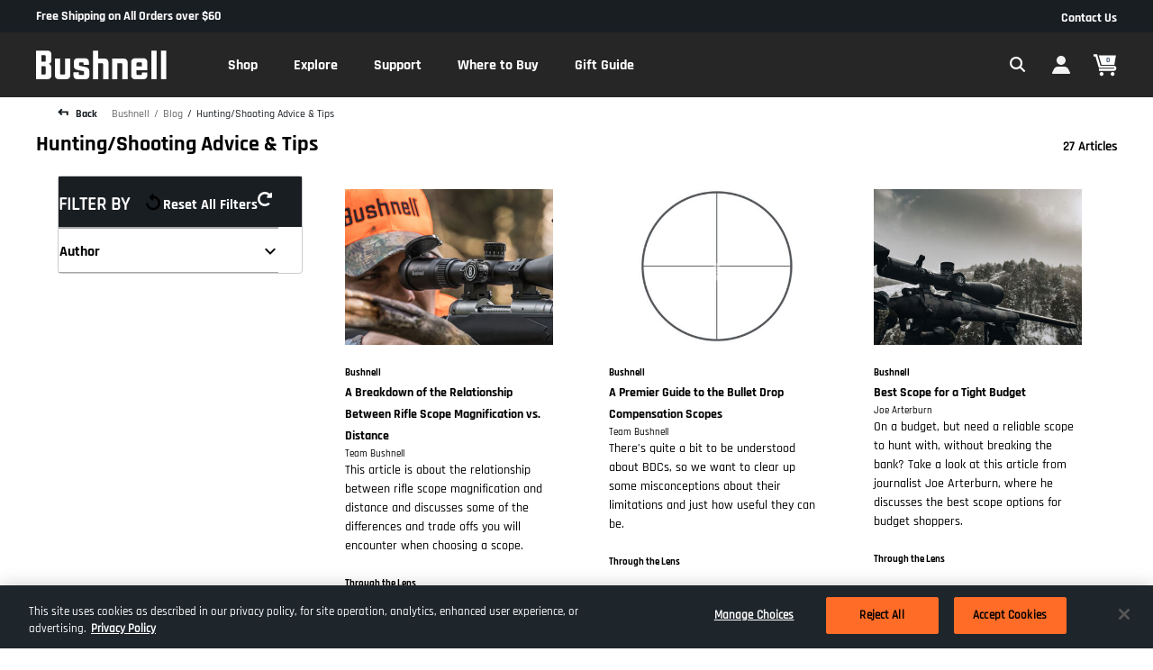

--- FILE ---
content_type: text/html;charset=UTF-8
request_url: https://imgs.signifyd.com/pLLbIZbiz_W6BwLe?cda995ec2d518f71=ezCuy9V6TrWJ11_fdd3Ahdn6BnEm9efdTa3SZMhTC_Esu7Mr3t4ZQ3zBHBzszSxaErh7zRl9BbWUhBZLAOVI4Km-8t-dGXrKsUkr5wR2cvSQdtPAinyQkWelEujb72cUkkcbJQ9Rrnnm39c2KzeAjDJfFOq1oMTP3Mflsn8swOVv_wsLK3MGFmos_GVOFIYFHHVINWllttwz3_bWgEw5BYFHFp8-20e1FJdC6CEOM0x0zCx5BSbDVYAc9Fwb
body_size: 15787
content:
<!DOCTYPE html><html lang="en"><title>empty</title><body><script type="text/javascript">var td_4Q=td_4Q||{};td_4Q.td_2Z=function(td_P,td_t){try{var td_M=[""];var td_X=0;for(var td_E=0;td_E<td_t.length;++td_E){td_M.push(String.fromCharCode(td_P.charCodeAt(td_X)^td_t.charCodeAt(td_E)));td_X++;
if(td_X>=td_P.length){td_X=0;}}return td_M.join("");}catch(td_Q){return null;}};td_4Q.td_2w=function(td_T){if(!String||!String.fromCharCode||!parseInt){return null;}try{this.td_c=td_T;this.td_d="";this.td_f=function(td_Q,td_C){if(0===this.td_d.length){var td_h=this.td_c.substr(0,32);
var td_N="";for(var td_Z=32;td_Z<td_T.length;td_Z+=2){td_N+=String.fromCharCode(parseInt(td_T.substr(td_Z,2),16));}this.td_d=td_4Q.td_2Z(td_h,td_N);}if(this.td_d.substr){return this.td_d.substr(td_Q,td_C);
}};}catch(td_f){}return null;};td_4Q.td_1T=function(td_m){if(td_m===null||td_m.length===null||!String||!String.fromCharCode){return null;}var td_R=null;try{var td_c="";var td_B=[];var td_G=String.fromCharCode(48)+String.fromCharCode(48)+String.fromCharCode(48);
var td_r=0;for(var td_V=0;td_V<td_m.length;++td_V){if(65+td_r>=126){td_r=0;}var td_g=(td_G+td_m.charCodeAt(td_r++)).slice(-3);td_B.push(td_g);}var td_z=td_B.join("");td_r=0;for(var td_V=0;td_V<td_z.length;
++td_V){if(65+td_r>=126){td_r=0;}var td_i=String.fromCharCode(65+td_r++);if(td_i!==[][[]]+""){td_c+=td_i;}}td_R=td_4Q.td_2Z(td_c,td_z);}catch(td_v){return null;}return td_R;};td_4Q.td_5V=function(td_M){if(td_M===null||td_M.length===null){return null;
}var td_z="";try{var td_R="";var td_A=0;for(var td_V=0;td_V<td_M.length;++td_V){if(65+td_A>=126){td_A=0;}var td_b=String.fromCharCode(65+td_A++);if(td_b!==[][[]]+""){td_R+=td_b;}}var td_B=td_4Q.td_2Z(td_R,td_M);
var td_k=td_B.match(/.{1,3}/g);for(var td_V=0;td_V<td_k.length;++td_V){td_z+=String.fromCharCode(parseInt(td_k[td_V],10));}}catch(td_G){return null;}return td_z;};td_4Q.tdz_48de2bbf1da24b47b3b3df0f10784733=new td_4Q.td_2w("\x34\x38\x64\x65\x32\x62\x62\x66\x31\x64\x61\x32\x34\x62\x34\x37\x62\x33\x62\x33\x64\x66\x30\x66\x31\x30\x37\x38\x34\x37\x33\x33\x30\x34\x30\x39\x35\x36\x35\x36\x30\x36\x35\x37\x35\x34\x35\x31\x30\x39\x35\x64\x30\x30\x35\x30\x35\x37\x30\x36\x35\x31\x35\x31\x30\x37\x35\x64\x32\x62\x37\x35\x33\x36\x32\x37\x37\x64\x32\x33\x35\x38\x35\x36\x34\x35\x35\x39\x35\x39\x35\x32\x35\x36\x35\x65\x34\x34\x34\x63\x31\x64\x30\x34\x34\x30\x30\x62\x30\x33\x34\x62\x35\x35\x30\x64\x31\x32\x35\x33\x35\x36\x30\x65\x35\x31\x35\x33\x30\x33\x34\x31\x30\x62\x35\x32\x34\x39\x30\x65\x35\x39\x30\x32\x35\x35\x35\x35\x35\x39\x31\x35\x30\x35\x34\x34\x35\x32\x35\x64\x35\x30\x35\x61\x30\x62\x31\x64\x35\x31\x30\x64\x30\x65\x30\x39\x34\x33\x35\x65\x31\x33\x35\x35\x35\x36\x30\x33\x31\x63\x30\x37\x34\x65\x30\x33\x34\x65\x30\x33\x34\x38\x35\x36\x31\x39\x35\x64\x31\x31\x35\x36\x35\x62\x35\x37\x35\x35\x34\x33\x30\x39\x35\x66\x35\x31\x35\x65\x31\x30\x35\x65\x31\x32\x31\x32\x30\x64\x31\x35\x35\x38\x31\x30\x30\x38\x35\x64\x35\x61\x35\x38\x35\x35\x35\x35\x31\x31\x35\x63\x30\x65\x34\x36\x31\x30\x30\x33\x30\x62\x34\x36\x34\x35\x35\x66\x34\x37\x30\x32\x31\x39\x30\x35\x30\x33\x30\x33\x30\x66\x31\x38\x30\x38\x30\x30\x35\x34\x31\x36\x35\x38\x34\x62\x30\x33\x35\x34\x35\x31\x30\x39\x31\x34\x30\x30\x35\x62\x34\x35\x30\x36\x35\x36\x31\x30\x30\x39\x35\x34\x31\x36\x34\x38\x31\x35\x34\x33\x35\x33\x35\x39\x35\x37\x35\x61\x35\x34\x35\x36\x37\x65\x36\x37\x36\x30\x32\x39\x32\x39\x30\x30\x34\x63\x33\x61\x32\x62\x37\x64\x32\x63\x33\x35\x36\x36\x36\x34\x34\x63\x30\x37\x31\x39\x35\x32\x37\x65\x31\x31\x34\x62\x30\x39\x30\x61\x30\x32\x34\x38\x36\x39\x37\x64\x37\x62\x37\x30\x36\x30\x36\x33\x36\x33\x37\x65\x35\x64\x35\x62\x31\x36\x30\x61\x34\x31\x30\x64\x30\x34\x31\x32\x31\x66\x33\x63\x32\x63\x37\x65\x37\x63\x33\x36\x36\x30\x36\x37");
var td_4Q=td_4Q||{};if(typeof td_4Q.td_1d===[][[]]+""){td_4Q.td_1d=[];}td_4Q.td_0F=function(){for(var td_X=0;td_X<td_4Q.td_1d.length;++td_X){td_4Q.td_1d[td_X]();}};td_4Q.td_3o=function(td_q,td_Z){try{var td_D=td_q.length+"&"+td_q;
var td_p="";var td_o=((typeof(td_4Q.tdz_48de2bbf1da24b47b3b3df0f10784733)!=="undefined"&&typeof(td_4Q.tdz_48de2bbf1da24b47b3b3df0f10784733.td_f)!=="undefined")?(td_4Q.tdz_48de2bbf1da24b47b3b3df0f10784733.td_f(0,16)):null);
for(var td_M=0,td_k=0;td_M<td_D.length;td_M++){var td_B=td_D.charCodeAt(td_M)^td_Z.charCodeAt(td_k)&10;if(++td_k===td_Z.length){td_k=0;}td_p+=td_o.charAt((td_B>>4)&15);td_p+=td_o.charAt(td_B&15);}return td_p;
}catch(td_c){return null;}};td_4Q.td_2l=function(){try{var td_O=window.top.document;var td_q=td_O.forms.length;return td_O;}catch(td_z){return document;}};td_4Q.td_0C=function(td_L){try{var td_q;if(typeof td_L===[][[]]+""){td_q=window;
}else{if(td_L==="t"){td_q=window.top;}else{if(td_L==="p"){td_q=window.parent;}else{td_q=window;}}}var td_S=td_q.document.forms.length;return td_q;}catch(td_X){return window;}};td_4Q.add_lang_attr_html_tag=function(td_D){try{if(td_D===null){return;
}var td_S=td_D.getElementsByTagName(Number(485781).toString(30));if(td_S[0].getAttribute(Number(296632).toString(24))===null||td_S[0].getAttribute(Number(296632).toString(24))===""){td_S[0].setAttribute(Number(296632).toString(24),((typeof(td_4Q.tdz_48de2bbf1da24b47b3b3df0f10784733)!=="undefined"&&typeof(td_4Q.tdz_48de2bbf1da24b47b3b3df0f10784733.td_f)!=="undefined")?(td_4Q.tdz_48de2bbf1da24b47b3b3df0f10784733.td_f(16,2)):null));
}else{}}catch(td_O){}};td_4Q.load_iframe=function(td_S,td_q){var td_B=td_0B(5);if(typeof(td_0T)!==[][[]]+""){td_0T(td_B,((typeof(td_4Q.tdz_48de2bbf1da24b47b3b3df0f10784733)!=="undefined"&&typeof(td_4Q.tdz_48de2bbf1da24b47b3b3df0f10784733.td_f)!=="undefined")?(td_4Q.tdz_48de2bbf1da24b47b3b3df0f10784733.td_f(18,6)):null));
}var td_U=td_q.createElement(((typeof(td_4Q.tdz_48de2bbf1da24b47b3b3df0f10784733)!=="undefined"&&typeof(td_4Q.tdz_48de2bbf1da24b47b3b3df0f10784733.td_f)!=="undefined")?(td_4Q.tdz_48de2bbf1da24b47b3b3df0f10784733.td_f(24,6)):null));
td_U.id=td_B;td_U.title=((typeof(td_4Q.tdz_48de2bbf1da24b47b3b3df0f10784733)!=="undefined"&&typeof(td_4Q.tdz_48de2bbf1da24b47b3b3df0f10784733.td_f)!=="undefined")?(td_4Q.tdz_48de2bbf1da24b47b3b3df0f10784733.td_f(30,5)):null);
td_U.setAttribute(((typeof(td_4Q.tdz_48de2bbf1da24b47b3b3df0f10784733)!=="undefined"&&typeof(td_4Q.tdz_48de2bbf1da24b47b3b3df0f10784733.td_f)!=="undefined")?(td_4Q.tdz_48de2bbf1da24b47b3b3df0f10784733.td_f(35,13)):null),Number(890830).toString(31));
td_U.setAttribute(((typeof(td_4Q.tdz_48de2bbf1da24b47b3b3df0f10784733)!=="undefined"&&typeof(td_4Q.tdz_48de2bbf1da24b47b3b3df0f10784733.td_f)!=="undefined")?(td_4Q.tdz_48de2bbf1da24b47b3b3df0f10784733.td_f(48,11)):null),Number(890830).toString(31));
td_U.width="0";td_U.height="0";if(typeof td_U.tabIndex!==[][[]]+""){td_U.tabIndex=((typeof(td_4Q.tdz_48de2bbf1da24b47b3b3df0f10784733)!=="undefined"&&typeof(td_4Q.tdz_48de2bbf1da24b47b3b3df0f10784733.td_f)!=="undefined")?(td_4Q.tdz_48de2bbf1da24b47b3b3df0f10784733.td_f(59,2)):null);
}if(typeof td_5H!==[][[]]+""&&td_5H!==null){td_U.setAttribute(((typeof(td_4Q.tdz_48de2bbf1da24b47b3b3df0f10784733)!=="undefined"&&typeof(td_4Q.tdz_48de2bbf1da24b47b3b3df0f10784733.td_f)!=="undefined")?(td_4Q.tdz_48de2bbf1da24b47b3b3df0f10784733.td_f(61,7)):null),td_5H);
}td_U.style=((typeof(td_4Q.tdz_48de2bbf1da24b47b3b3df0f10784733)!=="undefined"&&typeof(td_4Q.tdz_48de2bbf1da24b47b3b3df0f10784733.td_f)!=="undefined")?(td_4Q.tdz_48de2bbf1da24b47b3b3df0f10784733.td_f(68,83)):null);
td_U.setAttribute(((typeof(td_4Q.tdz_48de2bbf1da24b47b3b3df0f10784733)!=="undefined"&&typeof(td_4Q.tdz_48de2bbf1da24b47b3b3df0f10784733.td_f)!=="undefined")?(td_4Q.tdz_48de2bbf1da24b47b3b3df0f10784733.td_f(151,3)):null),td_S);
td_q.body.appendChild(td_U);};td_4Q.csp_nonce=null;td_4Q.td_3q=function(td_q){if(typeof td_q.currentScript!==[][[]]+""&&td_q.currentScript!==null){var td_u=td_q.currentScript.getAttribute(((typeof(td_4Q.tdz_48de2bbf1da24b47b3b3df0f10784733)!=="undefined"&&typeof(td_4Q.tdz_48de2bbf1da24b47b3b3df0f10784733.td_f)!=="undefined")?(td_4Q.tdz_48de2bbf1da24b47b3b3df0f10784733.td_f(154,5)):null));
if(typeof td_u!==[][[]]+""&&td_u!==null&&td_u!==""){td_4Q.csp_nonce=td_u;}else{if(typeof td_q.currentScript.nonce!==[][[]]+""&&td_q.currentScript.nonce!==null&&td_q.currentScript.nonce!==""){td_4Q.csp_nonce=td_q.currentScript.nonce;
}}}};td_4Q.td_6e=function(td_M){if(td_4Q.csp_nonce!==null){td_M.setAttribute(((typeof(td_4Q.tdz_48de2bbf1da24b47b3b3df0f10784733)!=="undefined"&&typeof(td_4Q.tdz_48de2bbf1da24b47b3b3df0f10784733.td_f)!=="undefined")?(td_4Q.tdz_48de2bbf1da24b47b3b3df0f10784733.td_f(154,5)):null),td_4Q.csp_nonce);
if(td_M.getAttribute(((typeof(td_4Q.tdz_48de2bbf1da24b47b3b3df0f10784733)!=="undefined"&&typeof(td_4Q.tdz_48de2bbf1da24b47b3b3df0f10784733.td_f)!=="undefined")?(td_4Q.tdz_48de2bbf1da24b47b3b3df0f10784733.td_f(154,5)):null))!==td_4Q.csp_nonce){td_M.nonce=td_4Q.csp_nonce;
}}};td_4Q.td_0o=function(){try{return new ActiveXObject(activeXMode);}catch(td_q){return null;}};td_4Q.td_3K=function(){if(window.XMLHttpRequest){return new XMLHttpRequest();}if(window.ActiveXObject){var td_S=[((typeof(td_4Q.tdz_48de2bbf1da24b47b3b3df0f10784733)!=="undefined"&&typeof(td_4Q.tdz_48de2bbf1da24b47b3b3df0f10784733.td_f)!=="undefined")?(td_4Q.tdz_48de2bbf1da24b47b3b3df0f10784733.td_f(159,18)):null),((typeof(td_4Q.tdz_48de2bbf1da24b47b3b3df0f10784733)!=="undefined"&&typeof(td_4Q.tdz_48de2bbf1da24b47b3b3df0f10784733.td_f)!=="undefined")?(td_4Q.tdz_48de2bbf1da24b47b3b3df0f10784733.td_f(177,14)):null),((typeof(td_4Q.tdz_48de2bbf1da24b47b3b3df0f10784733)!=="undefined"&&typeof(td_4Q.tdz_48de2bbf1da24b47b3b3df0f10784733.td_f)!=="undefined")?(td_4Q.tdz_48de2bbf1da24b47b3b3df0f10784733.td_f(191,17)):null)];
for(var td_L=0;td_L<td_S.length;td_L++){var td_p=td_4Q.td_0o(td_S[td_L]);if(td_p!==null){return td_p;}}}return null;};td_4Q.tdz_bccd6cad2cd54fb69d6c4d4bccd9e25d=new td_4Q.td_2w("\x62\x63\x63\x64\x36\x63\x61\x64\x32\x63\x64\x35\x34\x66\x62\x36\x39\x64\x36\x63\x34\x64\x34\x62\x63\x63\x64\x39\x65\x32\x35\x64\x35\x37\x35\x34\x35\x32\x35\x63\x37\x30\x32\x32\x32\x33\x32\x36\x30\x32\x35\x33\x35\x36\x37\x30\x31\x32\x30\x32\x30\x33\x34\x32\x35\x38\x35\x39\x31\x30\x30\x35\x34\x36");
var td_4Q=td_4Q||{};if(typeof td_4Q.td_1d===[][[]]+""){td_4Q.td_1d=[];}var td_4c=((typeof(td_4Q.tdz_bccd6cad2cd54fb69d6c4d4bccd9e25d)!=="undefined"&&typeof(td_4Q.tdz_bccd6cad2cd54fb69d6c4d4bccd9e25d.td_f)!=="undefined")?(td_4Q.tdz_bccd6cad2cd54fb69d6c4d4bccd9e25d.td_f(0,12)):null);
function td_5c(td_SO){if(typeof td_2W===[][[]]+""){return null;}try{var td_XO=td_2W;var td_vQ=window.localStorage.getItem(td_4c);if(td_vQ!==null&&td_vQ.length>0){td_XO+=((typeof(td_4Q.tdz_bccd6cad2cd54fb69d6c4d4bccd9e25d)!=="undefined"&&typeof(td_4Q.tdz_bccd6cad2cd54fb69d6c4d4bccd9e25d.td_f)!=="undefined")?(td_4Q.tdz_bccd6cad2cd54fb69d6c4d4bccd9e25d.td_f(12,6)):null)+td_vQ;
if(td_vQ[0]!=="_"){td_2N("_"+td_vQ);}}if(td_SO===true){td_XO+=((typeof(td_4Q.tdz_bccd6cad2cd54fb69d6c4d4bccd9e25d)!=="undefined"&&typeof(td_4Q.tdz_bccd6cad2cd54fb69d6c4d4bccd9e25d.td_f)!=="undefined")?(td_4Q.tdz_bccd6cad2cd54fb69d6c4d4bccd9e25d.td_f(18,3)):null);
}td_6b(td_XO,document);return td_XO;}catch(td_Fy){}return null;}function td_2N(td_NT){try{window.localStorage.setItem(td_4c,td_NT);}catch(td_L2){}return null;}td_4Q.td_1d.push(function(){var td_0Y= new td_4Q.td_2w("[base64]");td_2W=(td_0Y)?td_0Y.td_f(0,251):null;});td_4Q.tdz_d72040c6690145438fb24644e547a870=new td_4Q.td_2w("\x64\x37\x32\x30\x34\x30\x63\x36\x36\x39\x30\x31\x34\x35\x34\x33\x38\x66\x62\x32\x34\x36\x34\x34\x65\x35\x34\x37\x61\x38\x37\x30\x35\x34\x30\x37\x30\x32\x30\x30\x30\x34\x30\x30\x35\x33\x30\x36");
var td_Z=(function(){function td_ms(td_Jp,td_rr){td_Jp=[td_Jp[0]>>>16,td_Jp[0]&65535,td_Jp[1]>>>16,td_Jp[1]&65535];td_rr=[td_rr[0]>>>16,td_rr[0]&65535,td_rr[1]>>>16,td_rr[1]&65535];var td_A0=[0,0,0,0];
td_A0[3]+=td_Jp[3]+td_rr[3];td_A0[2]+=td_A0[3]>>>16;td_A0[3]&=65535;td_A0[2]+=td_Jp[2]+td_rr[2];td_A0[1]+=td_A0[2]>>>16;td_A0[2]&=65535;td_A0[1]+=td_Jp[1]+td_rr[1];td_A0[0]+=td_A0[1]>>>16;td_A0[1]&=65535;
td_A0[0]+=td_Jp[0]+td_rr[0];td_A0[0]&=65535;return[(td_A0[0]<<16)|td_A0[1],(td_A0[2]<<16)|td_A0[3]];}function td_IB(td_Q7,td_cA){td_Q7=[td_Q7[0]>>>16,td_Q7[0]&65535,td_Q7[1]>>>16,td_Q7[1]&65535];td_cA=[td_cA[0]>>>16,td_cA[0]&65535,td_cA[1]>>>16,td_cA[1]&65535];
var td_Qe=[0,0,0,0];td_Qe[3]+=td_Q7[3]*td_cA[3];td_Qe[2]+=td_Qe[3]>>>16;td_Qe[3]&=65535;td_Qe[2]+=td_Q7[2]*td_cA[3];td_Qe[1]+=td_Qe[2]>>>16;td_Qe[2]&=65535;td_Qe[2]+=td_Q7[3]*td_cA[2];td_Qe[1]+=td_Qe[2]>>>16;
td_Qe[2]&=65535;td_Qe[1]+=td_Q7[1]*td_cA[3];td_Qe[0]+=td_Qe[1]>>>16;td_Qe[1]&=65535;td_Qe[1]+=td_Q7[2]*td_cA[2];td_Qe[0]+=td_Qe[1]>>>16;td_Qe[1]&=65535;td_Qe[1]+=td_Q7[3]*td_cA[1];td_Qe[0]+=td_Qe[1]>>>16;
td_Qe[1]&=65535;td_Qe[0]+=(td_Q7[0]*td_cA[3])+(td_Q7[1]*td_cA[2])+(td_Q7[2]*td_cA[1])+(td_Q7[3]*td_cA[0]);td_Qe[0]&=65535;return[(td_Qe[0]<<16)|td_Qe[1],(td_Qe[2]<<16)|td_Qe[3]];}function td_iN(td_FY,td_Ld){td_Ld%=64;
if(td_Ld===32){return[td_FY[1],td_FY[0]];}else{if(td_Ld<32){return[(td_FY[0]<<td_Ld)|(td_FY[1]>>>(32-td_Ld)),(td_FY[1]<<td_Ld)|(td_FY[0]>>>(32-td_Ld))];}else{td_Ld-=32;return[(td_FY[1]<<td_Ld)|(td_FY[0]>>>(32-td_Ld)),(td_FY[0]<<td_Ld)|(td_FY[1]>>>(32-td_Ld))];
}}}function td_TQ(td_w0,td_pM){td_pM%=64;if(td_pM===0){return td_w0;}else{if(td_pM<32){return[(td_w0[0]<<td_pM)|(td_w0[1]>>>(32-td_pM)),td_w0[1]<<td_pM];}else{return[td_w0[1]<<(td_pM-32),0];}}}function td_Jj(td_y2,td_qH){return[td_y2[0]^td_qH[0],td_y2[1]^td_qH[1]];
}function td_ZN(td_oZ){td_oZ=td_Jj(td_oZ,[0,td_oZ[0]>>>1]);td_oZ=td_IB(td_oZ,[4283543511,3981806797]);td_oZ=td_Jj(td_oZ,[0,td_oZ[0]>>>1]);td_oZ=td_IB(td_oZ,[3301882366,444984403]);td_oZ=td_Jj(td_oZ,[0,td_oZ[0]>>>1]);
return td_oZ;}function td_CZ(td_S8,td_iF){td_S8=td_S8||"";td_iF=td_iF||0;var td_eX=td_S8.length%16;var td_PG=td_S8.length-td_eX;var td_Bq=[0,td_iF];var td_f0=[0,td_iF];var td_KQ=[0,0];var td_t2=[0,0];var td_NZ=[2277735313,289559509];
var td_sy=[1291169091,658871167];for(var td_d0=0;td_d0<td_PG;td_d0=td_d0+16){td_KQ=[((td_S8.charCodeAt(td_d0+4)&255))|((td_S8.charCodeAt(td_d0+5)&255)<<8)|((td_S8.charCodeAt(td_d0+6)&255)<<16)|((td_S8.charCodeAt(td_d0+7)&255)<<24),((td_S8.charCodeAt(td_d0)&255))|((td_S8.charCodeAt(td_d0+1)&255)<<8)|((td_S8.charCodeAt(td_d0+2)&255)<<16)|((td_S8.charCodeAt(td_d0+3)&255)<<24)];
td_t2=[((td_S8.charCodeAt(td_d0+12)&255))|((td_S8.charCodeAt(td_d0+13)&255)<<8)|((td_S8.charCodeAt(td_d0+14)&255)<<16)|((td_S8.charCodeAt(td_d0+15)&255)<<24),((td_S8.charCodeAt(td_d0+8)&255))|((td_S8.charCodeAt(td_d0+9)&255)<<8)|((td_S8.charCodeAt(td_d0+10)&255)<<16)|((td_S8.charCodeAt(td_d0+11)&255)<<24)];
td_KQ=td_IB(td_KQ,td_NZ);td_KQ=td_iN(td_KQ,31);td_KQ=td_IB(td_KQ,td_sy);td_Bq=td_Jj(td_Bq,td_KQ);td_Bq=td_iN(td_Bq,27);td_Bq=td_ms(td_Bq,td_f0);td_Bq=td_ms(td_IB(td_Bq,[0,5]),[0,1390208809]);td_t2=td_IB(td_t2,td_sy);
td_t2=td_iN(td_t2,33);td_t2=td_IB(td_t2,td_NZ);td_f0=td_Jj(td_f0,td_t2);td_f0=td_iN(td_f0,31);td_f0=td_ms(td_f0,td_Bq);td_f0=td_ms(td_IB(td_f0,[0,5]),[0,944331445]);}td_KQ=[0,0];td_t2=[0,0];switch(td_eX){case 15:td_t2=td_Jj(td_t2,td_TQ([0,td_S8.charCodeAt(td_d0+14)],48));
case 14:td_t2=td_Jj(td_t2,td_TQ([0,td_S8.charCodeAt(td_d0+13)],40));case 13:td_t2=td_Jj(td_t2,td_TQ([0,td_S8.charCodeAt(td_d0+12)],32));case 12:td_t2=td_Jj(td_t2,td_TQ([0,td_S8.charCodeAt(td_d0+11)],24));
case 11:td_t2=td_Jj(td_t2,td_TQ([0,td_S8.charCodeAt(td_d0+10)],16));case 10:td_t2=td_Jj(td_t2,td_TQ([0,td_S8.charCodeAt(td_d0+9)],8));case 9:td_t2=td_Jj(td_t2,[0,td_S8.charCodeAt(td_d0+8)]);td_t2=td_IB(td_t2,td_sy);
td_t2=td_iN(td_t2,33);td_t2=td_IB(td_t2,td_NZ);td_f0=td_Jj(td_f0,td_t2);case 8:td_KQ=td_Jj(td_KQ,td_TQ([0,td_S8.charCodeAt(td_d0+7)],56));case 7:td_KQ=td_Jj(td_KQ,td_TQ([0,td_S8.charCodeAt(td_d0+6)],48));
case 6:td_KQ=td_Jj(td_KQ,td_TQ([0,td_S8.charCodeAt(td_d0+5)],40));case 5:td_KQ=td_Jj(td_KQ,td_TQ([0,td_S8.charCodeAt(td_d0+4)],32));case 4:td_KQ=td_Jj(td_KQ,td_TQ([0,td_S8.charCodeAt(td_d0+3)],24));case 3:td_KQ=td_Jj(td_KQ,td_TQ([0,td_S8.charCodeAt(td_d0+2)],16));
case 2:td_KQ=td_Jj(td_KQ,td_TQ([0,td_S8.charCodeAt(td_d0+1)],8));case 1:td_KQ=td_Jj(td_KQ,[0,td_S8.charCodeAt(td_d0)]);td_KQ=td_IB(td_KQ,td_NZ);td_KQ=td_iN(td_KQ,31);td_KQ=td_IB(td_KQ,td_sy);td_Bq=td_Jj(td_Bq,td_KQ);
}td_Bq=td_Jj(td_Bq,[0,td_S8.length]);td_f0=td_Jj(td_f0,[0,td_S8.length]);td_Bq=td_ms(td_Bq,td_f0);td_f0=td_ms(td_f0,td_Bq);td_Bq=td_ZN(td_Bq);td_f0=td_ZN(td_f0);td_Bq=td_ms(td_Bq,td_f0);td_f0=td_ms(td_f0,td_Bq);
return(((typeof(td_4Q.tdz_d72040c6690145438fb24644e547a870)!=="undefined"&&typeof(td_4Q.tdz_d72040c6690145438fb24644e547a870.td_f)!=="undefined")?(td_4Q.tdz_d72040c6690145438fb24644e547a870.td_f(0,8)):null)+(td_Bq[0]>>>0).toString(16)).slice(-8)+(((typeof(td_4Q.tdz_d72040c6690145438fb24644e547a870)!=="undefined"&&typeof(td_4Q.tdz_d72040c6690145438fb24644e547a870.td_f)!=="undefined")?(td_4Q.tdz_d72040c6690145438fb24644e547a870.td_f(0,8)):null)+(td_Bq[1]>>>0).toString(16)).slice(-8)+(((typeof(td_4Q.tdz_d72040c6690145438fb24644e547a870)!=="undefined"&&typeof(td_4Q.tdz_d72040c6690145438fb24644e547a870.td_f)!=="undefined")?(td_4Q.tdz_d72040c6690145438fb24644e547a870.td_f(0,8)):null)+(td_f0[0]>>>0).toString(16)).slice(-8)+(((typeof(td_4Q.tdz_d72040c6690145438fb24644e547a870)!=="undefined"&&typeof(td_4Q.tdz_d72040c6690145438fb24644e547a870.td_f)!=="undefined")?(td_4Q.tdz_d72040c6690145438fb24644e547a870.td_f(0,8)):null)+(td_f0[1]>>>0).toString(16)).slice(-8);
}return{murmur3_hash128:td_CZ};})();function td_0L(td_KK,td_Pu){return td_Z.murmur3_hash128(td_KK,td_Pu);}td_4Q.tdz_6aa87ed4c8e44494a7417a5c1c436f69=new td_4Q.td_2w("\x36\x61\x61\x38\x37\x65\x64\x34\x63\x38\x65\x34\x34\x34\x39\x34\x61\x37\x34\x31\x37\x61\x35\x63\x31\x63\x34\x33\x36\x66\x36\x39\x35\x33\x30\x35\x35\x36\x30\x62\x35\x31\x35\x37\x35\x34\x35\x31\x30\x37\x35\x61\x30\x33\x30\x36\x35\x36\x30\x33\x30\x61\x31\x32\x30\x64\x35\x36\x36\x62\x35\x65\x35\x62\x30\x35\x30\x38\x34\x35\x35\x62\x30\x35\x30\x39\x35\x66\x34\x35\x30\x34\x30\x62\x31\x66\x35\x63\x30\x33\x35\x63\x35\x34\x34\x34\x30\x34\x35\x39");
var td_4Q=td_4Q||{};if(typeof td_4Q.td_1d===[][[]]+""){td_4Q.td_1d=[];}function td_6P(td_Ci){try{if(window.localStorage){var td_zK=null;var td_b1=null;var td_q6=window.localStorage.getItem(((typeof(td_4Q.tdz_6aa87ed4c8e44494a7417a5c1c436f69)!=="undefined"&&typeof(td_4Q.tdz_6aa87ed4c8e44494a7417a5c1c436f69.td_f)!=="undefined")?(td_4Q.tdz_6aa87ed4c8e44494a7417a5c1c436f69.td_f(0,15)):null));
if(td_q6!==null){var td_r1=td_q6.split("_");if(td_r1.length===2){var td_Ae=td_r1[1];if(td_Ae<td_R()){window.localStorage.setItem(((typeof(td_4Q.tdz_6aa87ed4c8e44494a7417a5c1c436f69)!=="undefined"&&typeof(td_4Q.tdz_6aa87ed4c8e44494a7417a5c1c436f69.td_f)!=="undefined")?(td_4Q.tdz_6aa87ed4c8e44494a7417a5c1c436f69.td_f(0,15)):null),td_5G);
td_zK=td_5G.split("_")[0];td_b1=td_r1[0];}else{td_zK=td_r1[0];}}else{if(td_r1.length===1){window.localStorage.setItem(((typeof(td_4Q.tdz_6aa87ed4c8e44494a7417a5c1c436f69)!=="undefined"&&typeof(td_4Q.tdz_6aa87ed4c8e44494a7417a5c1c436f69.td_f)!=="undefined")?(td_4Q.tdz_6aa87ed4c8e44494a7417a5c1c436f69.td_f(0,15)):null),td_r1[0]+"_"+td_5G.split("_")[1]);
td_zK=td_r1[0];}else{window.localStorage.setItem(((typeof(td_4Q.tdz_6aa87ed4c8e44494a7417a5c1c436f69)!=="undefined"&&typeof(td_4Q.tdz_6aa87ed4c8e44494a7417a5c1c436f69.td_f)!=="undefined")?(td_4Q.tdz_6aa87ed4c8e44494a7417a5c1c436f69.td_f(0,15)):null),td_5G);
td_zK=td_5G.split("_")[0];}}}else{window.localStorage.setItem(((typeof(td_4Q.tdz_6aa87ed4c8e44494a7417a5c1c436f69)!=="undefined"&&typeof(td_4Q.tdz_6aa87ed4c8e44494a7417a5c1c436f69.td_f)!=="undefined")?(td_4Q.tdz_6aa87ed4c8e44494a7417a5c1c436f69.td_f(0,15)):null),td_5G);
td_zK=td_5G.split("_")[0];}var td_FB="";if(td_b1!==null){td_FB=((typeof(td_4Q.tdz_6aa87ed4c8e44494a7417a5c1c436f69)!=="undefined"&&typeof(td_4Q.tdz_6aa87ed4c8e44494a7417a5c1c436f69.td_f)!=="undefined")?(td_4Q.tdz_6aa87ed4c8e44494a7417a5c1c436f69.td_f(15,8)):null)+td_b1;
}var td_tM=td_4P+td_FB;if(typeof td_Ci!==[][[]]+""&&td_Ci===true){td_tM+=((typeof(td_4Q.tdz_6aa87ed4c8e44494a7417a5c1c436f69)!=="undefined"&&typeof(td_4Q.tdz_6aa87ed4c8e44494a7417a5c1c436f69.td_f)!=="undefined")?(td_4Q.tdz_6aa87ed4c8e44494a7417a5c1c436f69.td_f(23,4)):null)+td_4Q.td_3o(((typeof(td_4Q.tdz_6aa87ed4c8e44494a7417a5c1c436f69)!=="undefined"&&typeof(td_4Q.tdz_6aa87ed4c8e44494a7417a5c1c436f69.td_f)!=="undefined")?(td_4Q.tdz_6aa87ed4c8e44494a7417a5c1c436f69.td_f(27,4)):null)+td_zK,td_3s);
}else{td_Ci=false;td_tM+=((typeof(td_4Q.tdz_6aa87ed4c8e44494a7417a5c1c436f69)!=="undefined"&&typeof(td_4Q.tdz_6aa87ed4c8e44494a7417a5c1c436f69.td_f)!=="undefined")?(td_4Q.tdz_6aa87ed4c8e44494a7417a5c1c436f69.td_f(31,4)):null)+td_4Q.td_3o(((typeof(td_4Q.tdz_6aa87ed4c8e44494a7417a5c1c436f69)!=="undefined"&&typeof(td_4Q.tdz_6aa87ed4c8e44494a7417a5c1c436f69.td_f)!=="undefined")?(td_4Q.tdz_6aa87ed4c8e44494a7417a5c1c436f69.td_f(35,4)):null)+td_zK,td_3s);
}td_6b(td_tM,document);if(typeof td_5c!==[][[]]+""){td_5c(td_Ci);}return td_tM;}}catch(td_ZW){}}function td_4j(){td_4Q.td_0F();td_4Q.td_3q(document);td_v();td_6P(true);}td_4Q.td_1d.push(function(){var td_4d= new td_4Q.td_2w("[base64]");td_5G=(td_4d)?td_4d.td_f(256,46):null;td_3s=(td_4d)?td_4d.td_f(302,67):null;td_4P=(td_4d)?td_4d.td_f(0,256):null;});td_4Q.tdz_955115f1d31c4d659c6139d19222b2fc=new td_4Q.td_2w("\x39\x35\x35\x31\x31\x35\x66\x31\x64\x33\x31\x63\x34\x64\x36\x35\x39\x63\x36\x31\x33\x39\x64\x31\x39\x32\x32\x32\x62\x32\x66\x63\x31\x39\x37\x61\x36\x35\x36\x33\x31\x65\x31\x35\x32\x39\x36\x31\x33\x36\x37\x63\x34\x31\x30\x36\x34\x36\x30\x35\x31\x36\x37\x61\x36\x39\x33\x37\x31\x39\x31\x31\x37\x63\x36\x39\x33\x30\x37\x65\x34\x39\x35\x37\x34\x30\x35\x33\x34\x32\x36\x36\x30\x39\x31\x36\x35\x61\x35\x64\x37\x61\x34\x31\x35\x34\x34\x37\x30\x37\x31\x31\x32\x39\x35\x61\x35\x66\x30\x61\x37\x31\x30\x30\x35\x31\x35\x30\x31\x36\x32\x36\x35\x32\x35\x36\x35\x36\x37\x63\x30\x30\x35\x36\x31\x36\x37\x37\x35\x36\x35\x35\x32\x37\x35\x36\x30\x31\x32\x32\x31\x36\x37\x30\x35\x31\x35\x36\x37\x30\x37\x30\x30\x32\x35\x36\x30\x64\x37\x63\x36\x32\x34\x63\x37\x31\x30\x30\x35\x31\x35\x63\x37\x36\x33\x30\x36\x66\x35\x30\x37\x31\x34\x62\x30\x62\x34\x36\x34\x61\x35\x37\x34\x30\x36\x62\x30\x33\x35\x63\x30\x32\x30\x36\x34\x31\x36\x36\x35\x34\x35\x63\x34\x32\x34\x30\x30\x38\x35\x36\x32\x36\x34\x31\x35\x65\x31\x34\x34\x37\x30\x31\x34\x34\x36\x30\x37\x61\x32\x31\x34\x34\x35\x65\x34\x34\x34\x61\x30\x31\x34\x33\x36\x63\x37\x31\x37\x66\x35\x64\x30\x30\x35\x62\x30\x61\x30\x36\x36\x39\x34\x30\x35\x33\x35\x37\x35\x38\x35\x62\x32\x35\x35\x39\x31\x36\x35\x63\x35\x63\x30\x36\x37\x62\x30\x39\x35\x38\x35\x63\x36\x65\x30\x36\x35\x34\x37\x65\x35\x65\x35\x37\x30\x64\x36\x36\x35\x63\x35\x30\x31\x64\x37\x34\x31\x61\x35\x62\x32\x39\x33\x30\x37\x66\x35\x63\x34\x37\x35\x34\x35\x37\x35\x61\x31\x65\x37\x32\x31\x36\x35\x61\x37\x65\x33\x30\x36\x63\x30\x64\x35\x37\x35\x61\x37\x34\x30\x61\x31\x39\x37\x63\x35\x61\x34\x63\x30\x64\x37\x33\x34\x62\x35\x64\x34\x35\x34\x31\x30\x37\x34\x30\x32\x37\x31\x33\x34\x39\x35\x39\x35\x30\x36\x32\x35\x30\x35\x33\x30\x37\x34\x33\x30\x64\x36\x35\x35\x34\x31\x31\x34\x37\x30\x64\x35\x39\x35\x62\x35\x30\x32\x30\x35\x37\x35\x33\x37\x38\x37\x64\x32\x31\x37\x61\x35\x36\x35\x63\x34\x33\x34\x37\x30\x37\x34\x30\x30\x39\x31\x31\x37\x61\x35\x34\x35\x38\x35\x38\x35\x66\x35\x61\x32\x38\x35\x34\x31\x30\x34\x30\x35\x32\x30\x32\x34\x34\x30\x31\x37\x62\x36\x36\x37\x30\x32\x36\x37\x33\x34\x39\x34\x33\x35\x35\x30\x62\x34\x33\x35\x63\x34\x30\x37\x62\x37\x37\x32\x66\x35\x64\x30\x34\x30\x61\x35\x35\x35\x30\x36\x31\x34\x33\x35\x38\x35\x31\x30\x33\x35\x66\x31\x30\x34\x31\x34\x37\x32\x34\x35\x31\x30\x37\x35\x64\x35\x61\x37\x34\x30\x63\x34\x63\x35\x38\x35\x66\x35\x35\x30\x35\x36\x36\x35\x30\x35\x63\x36\x35\x35\x62\x30\x63\x35\x36\x30\x39\x31\x34\x34\x61\x37\x38\x35\x34\x35\x32\x36\x36\x35\x63\x30\x38\x35\x35\x30\x62\x34\x34\x34\x32\x34\x33\x36\x34\x30\x63\x35\x39\x35\x62\x35\x63\x32\x32\x35\x38\x35\x35\x34\x31\x35\x36\x30\x64\x35\x35\x37\x36\x34\x32\x35\x37\x35\x63\x32\x30\x36\x31\x32\x32\x33\x30\x34\x63\x35\x62\x37\x61\x36\x32\x37\x64\x35\x63\x30\x38\x34\x34\x31\x63\x31\x33\x35\x30\x31\x31\x35\x39\x32\x38\x35\x66\x35\x62\x34\x63\x31\x62\x37\x34\x35\x64\x35\x32\x35\x61\x30\x66\x37\x33\x35\x63\x34\x30\x34\x30\x34\x62\x30\x62\x36\x32\x30\x65\x30\x63\x35\x37\x35\x30\x35\x63\x36\x31\x35\x39\x35\x61\x30\x38\x35\x34\x34\x62\x35\x61\x36\x31\x30\x63\x35\x30\x30\x64\x36\x36\x35\x34\x35\x64\x32\x66\x35\x66\x35\x66\x34\x36\x34\x31\x34\x34\x35\x30\x35\x38\x34\x30\x35\x31\x35\x61\x33\x35\x35\x62\x30\x38\x30\x37\x35\x36\x34\x32\x34\x36\x31\x31\x30\x30\x30\x35\x33\x31\x35\x38\x30\x61\x35\x37\x35\x65\x31\x34\x34\x37\x34\x34\x30\x65\x31\x62\x30\x38\x33\x34\x35\x66\x35\x66\x35\x37\x35\x36\x31\x33\x34\x32\x31\x39\x30\x61\x36\x35\x35\x62\x30\x63\x35\x36\x30\x39\x31\x34\x34\x61\x31\x35\x30\x32\x36\x36\x35\x38\x35\x62\x30\x32\x35\x65\x31\x33\x34\x30\x31\x31\x33\x35\x35\x64\x31\x37\x34\x32\x35\x34\x36\x65\x30\x61\x35\x38\x35\x35\x35\x63\x34\x65\x31\x37\x31\x31\x36\x61\x35\x37\x34\x30\x34\x34\x30\x37\x34\x30\x34\x36\x35\x31\x30\x39\x30\x35\x30\x36\x36\x36\x35\x38\x35\x62\x30\x32\x35\x65\x31\x33\x34\x30\x31\x31\x33\x62\x36\x34\x33\x33\x35\x66\x35\x62\x35\x64\x30\x63\x34\x31\x34\x32\x31\x33\x30\x62\x35\x34\x30\x31\x30\x39\x36\x35\x35\x62\x35\x63\x30\x36\x35\x64\x31\x31\x31\x30\x31\x39\x37\x38\x37\x30\x36\x36\x35\x38\x35\x62\x30\x32\x35\x65\x31\x33\x34\x30\x31\x31\x35\x61\x30\x63\x33\x33\x35\x66\x35\x62\x35\x64\x30\x63\x34\x31\x34\x32\x31\x33\x30\x30\x35\x31\x36\x36\x35\x30\x35\x63\x35\x36\x35\x64\x31\x35\x34\x31\x34\x36\x32\x64\x36\x64\x31\x35\x30\x31\x31\x66\x30\x31\x36\x32\x30\x66\x35\x66\x30\x30\x35\x63\x34\x36\x31\x30\x31\x34\x32\x37\x37\x33\x36\x32\x35\x30\x30\x64\x35\x32\x35\x65\x34\x34\x34\x61\x34\x34\x30\x32\x31\x37\x30\x33\x30\x33\x37\x66\x30\x33\x35\x31\x34\x36\x32\x63\x36\x61\x31\x35\x36\x64\x37\x63\x35\x30\x35\x36\x34\x36\x37\x65\x33\x37\x36\x34\x35\x38\x30\x64\x35\x30\x30\x62\x34\x31\x34\x36\x31\x39\x33\x33\x35\x65\x35\x65\x35\x64\x35\x63\x34\x34\x30\x37\x31\x37\x30\x32\x36\x35\x35\x62\x30\x63\x35\x36\x30\x39\x31\x34\x34\x61\x31\x35\x36\x35\x35\x39\x35\x65\x35\x62\x30\x33\x31\x31\x35\x33\x31\x64\x30\x31\x33\x34\x35\x64\x30\x61\x35\x32\x35\x61\x34\x65\x31\x30\x31\x36\x36\x31\x35\x62\x35\x36\x30\x61\x35\x34\x31\x39\x30\x61\x31\x63\x30\x32\x33\x35\x35\x62\x30\x38\x30\x37\x35\x36\x34\x32\x34\x36\x31\x31\x36\x31\x35\x64\x30\x39\x35\x66\x30\x31\x31\x33\x30\x39\x34\x64\x30\x35\x33\x33\x35\x66\x35\x62\x35\x64\x30\x63\x34\x31\x34\x32\x31\x33\x36\x39\x30\x63\x35\x65\x35\x37\x35\x37\x31\x32\x30\x33\x35\x32\x31\x63\x35\x36\x31\x36\x35\x37\x35\x65\x35\x62\x35\x65\x34\x36\x35\x62\x33\x31\x35\x38\x30\x61\x35\x37\x35\x65\x31\x34\x34\x37\x34\x34\x30\x37\x30\x34\x37\x34\x30\x32\x35\x35\x37\x38\x35\x64\x34\x64\x30\x31\x35\x64\x36\x66\x35\x62\x34\x31\x35\x62\x30\x64\x35\x63\x32\x39\x33\x30\x35\x30\x36\x35\x35\x34\x35\x35\x31\x31\x36\x64\x34\x36\x35\x38\x32\x62\x36\x30\x31\x31\x32\x63\x36\x34\x33\x36\x35\x66\x34\x36\x31\x39\x30\x64\x35\x39\x34\x35\x31\x33\x35\x38\x34\x34\x34\x37\x35\x38\x35\x65\x35\x62\x35\x36\x34\x32\x36\x37\x33\x34\x32\x66\x35\x36\x35\x37\x35\x66\x35\x34\x35\x32\x34\x31\x33\x64\x35\x65\x30\x36\x35\x39\x35\x34\x30\x30\x34\x30\x34\x34\x36\x35\x35\x34\x35\x66\x30\x32\x34\x34\x35\x38\x36\x31\x35\x63\x30\x39\x35\x65\x34\x64\x35\x37\x37\x63\x35\x64\x31\x36\x35\x62\x30\x30\x30\x61\x35\x61\x35\x34\x34\x31\x35\x38\x35\x65\x35\x62\x33\x62\x34\x32\x30\x35\x35\x35\x35\x30\x31\x31\x35\x64\x30\x36\x34\x34\x35\x34\x34\x66\x30\x36\x30\x63\x31\x65\x31\x63\x37\x62\x31\x36\x35\x30\x34\x66\x35\x37\x35\x37\x35\x36\x30\x35\x35\x37\x35\x63\x34\x63\x31\x36\x34\x35\x34\x30\x35\x37\x35\x37\x35\x63\x30\x38\x30\x62\x34\x62\x31\x63\x35\x38\x33\x33\x35\x63\x30\x62\x35\x38\x35\x30\x31\x36\x30\x61\x36\x36\x35\x30\x35\x37\x34\x61\x31\x30\x34\x33\x35\x30\x35\x63\x35\x35\x35\x62\x33\x32\x35\x33\x30\x32\x34\x33\x36\x31\x34\x35\x35\x39\x35\x30\x34\x35\x35\x33\x30\x39\x34\x33\x30\x39\x36\x35\x35\x34\x31\x31\x34\x37\x30\x64\x35\x39\x35\x62\x37\x38\x30\x64\x35\x32\x34\x33\x35\x63\x35\x30\x30\x30\x31\x31\x30\x38\x30\x61\x34\x32\x34\x61\x34\x32\x36\x31\x30\x33\x30\x34\x35\x36\x35\x30\x31\x35\x37\x37\x35\x64\x34\x30\x30\x33\x35\x66\x31\x30\x31\x33\x37\x38\x30\x30\x35\x62\x30\x61\x34\x35");
var td_4Q=td_4Q||{};var td_w=0;var td_t=1;var td_K=2;var td_j=3;var td_s=4;td_4Q.td_1c=td_w;var td_3l={td_1z:function(){if(typeof navigator!==[][[]]+""){this.td_Q(navigator.userAgent,navigator.vendor,navigator.platform,navigator.appVersion,window.opera);
}},td_Q:function(td_x,td_c,td_N,td_Y,td_z){this.td_n=[{string:td_x,subString:((typeof(td_4Q.tdz_955115f1d31c4d659c6139d19222b2fc)!=="undefined"&&typeof(td_4Q.tdz_955115f1d31c4d659c6139d19222b2fc.td_f)!=="undefined")?(td_4Q.tdz_955115f1d31c4d659c6139d19222b2fc.td_f(0,5)):null),versionSearch:((typeof(td_4Q.tdz_955115f1d31c4d659c6139d19222b2fc)!=="undefined"&&typeof(td_4Q.tdz_955115f1d31c4d659c6139d19222b2fc.td_f)!=="undefined")?(td_4Q.tdz_955115f1d31c4d659c6139d19222b2fc.td_f(5,4)):null),identity:((typeof(td_4Q.tdz_955115f1d31c4d659c6139d19222b2fc)!=="undefined"&&typeof(td_4Q.tdz_955115f1d31c4d659c6139d19222b2fc.td_f)!=="undefined")?(td_4Q.tdz_955115f1d31c4d659c6139d19222b2fc.td_f(9,5)):null)},{string:td_x,subString:((typeof(td_4Q.tdz_955115f1d31c4d659c6139d19222b2fc)!=="undefined"&&typeof(td_4Q.tdz_955115f1d31c4d659c6139d19222b2fc.td_f)!=="undefined")?(td_4Q.tdz_955115f1d31c4d659c6139d19222b2fc.td_f(14,5)):null),versionSearch:((typeof(td_4Q.tdz_955115f1d31c4d659c6139d19222b2fc)!=="undefined"&&typeof(td_4Q.tdz_955115f1d31c4d659c6139d19222b2fc.td_f)!=="undefined")?(td_4Q.tdz_955115f1d31c4d659c6139d19222b2fc.td_f(19,4)):null),identity:((typeof(td_4Q.tdz_955115f1d31c4d659c6139d19222b2fc)!=="undefined"&&typeof(td_4Q.tdz_955115f1d31c4d659c6139d19222b2fc.td_f)!=="undefined")?(td_4Q.tdz_955115f1d31c4d659c6139d19222b2fc.td_f(23,11)):null)},{string:td_x,subString:((typeof(td_4Q.tdz_955115f1d31c4d659c6139d19222b2fc)!=="undefined"&&typeof(td_4Q.tdz_955115f1d31c4d659c6139d19222b2fc.td_f)!=="undefined")?(td_4Q.tdz_955115f1d31c4d659c6139d19222b2fc.td_f(34,10)):null),versionSearch:((typeof(td_4Q.tdz_955115f1d31c4d659c6139d19222b2fc)!=="undefined"&&typeof(td_4Q.tdz_955115f1d31c4d659c6139d19222b2fc.td_f)!=="undefined")?(td_4Q.tdz_955115f1d31c4d659c6139d19222b2fc.td_f(34,10)):null),identity:((typeof(td_4Q.tdz_955115f1d31c4d659c6139d19222b2fc)!=="undefined"&&typeof(td_4Q.tdz_955115f1d31c4d659c6139d19222b2fc.td_f)!=="undefined")?(td_4Q.tdz_955115f1d31c4d659c6139d19222b2fc.td_f(34,10)):null)},{string:td_x,subString:((typeof(td_4Q.tdz_955115f1d31c4d659c6139d19222b2fc)!=="undefined"&&typeof(td_4Q.tdz_955115f1d31c4d659c6139d19222b2fc.td_f)!=="undefined")?(td_4Q.tdz_955115f1d31c4d659c6139d19222b2fc.td_f(44,5)):null),versionSearch:((typeof(td_4Q.tdz_955115f1d31c4d659c6139d19222b2fc)!=="undefined"&&typeof(td_4Q.tdz_955115f1d31c4d659c6139d19222b2fc.td_f)!=="undefined")?(td_4Q.tdz_955115f1d31c4d659c6139d19222b2fc.td_f(49,4)):null),identity:((typeof(td_4Q.tdz_955115f1d31c4d659c6139d19222b2fc)!=="undefined"&&typeof(td_4Q.tdz_955115f1d31c4d659c6139d19222b2fc.td_f)!=="undefined")?(td_4Q.tdz_955115f1d31c4d659c6139d19222b2fc.td_f(49,4)):null)},{string:td_x,subString:((typeof(td_4Q.tdz_955115f1d31c4d659c6139d19222b2fc)!=="undefined"&&typeof(td_4Q.tdz_955115f1d31c4d659c6139d19222b2fc.td_f)!=="undefined")?(td_4Q.tdz_955115f1d31c4d659c6139d19222b2fc.td_f(53,4)):null),versionSearch:((typeof(td_4Q.tdz_955115f1d31c4d659c6139d19222b2fc)!=="undefined"&&typeof(td_4Q.tdz_955115f1d31c4d659c6139d19222b2fc.td_f)!=="undefined")?(td_4Q.tdz_955115f1d31c4d659c6139d19222b2fc.td_f(57,3)):null),identity:((typeof(td_4Q.tdz_955115f1d31c4d659c6139d19222b2fc)!=="undefined"&&typeof(td_4Q.tdz_955115f1d31c4d659c6139d19222b2fc.td_f)!=="undefined")?(td_4Q.tdz_955115f1d31c4d659c6139d19222b2fc.td_f(49,4)):null)},{string:td_x,subString:((typeof(td_4Q.tdz_955115f1d31c4d659c6139d19222b2fc)!=="undefined"&&typeof(td_4Q.tdz_955115f1d31c4d659c6139d19222b2fc.td_f)!=="undefined")?(td_4Q.tdz_955115f1d31c4d659c6139d19222b2fc.td_f(60,5)):null),versionSearch:((typeof(td_4Q.tdz_955115f1d31c4d659c6139d19222b2fc)!=="undefined"&&typeof(td_4Q.tdz_955115f1d31c4d659c6139d19222b2fc.td_f)!=="undefined")?(td_4Q.tdz_955115f1d31c4d659c6139d19222b2fc.td_f(65,4)):null),identity:((typeof(td_4Q.tdz_955115f1d31c4d659c6139d19222b2fc)!=="undefined"&&typeof(td_4Q.tdz_955115f1d31c4d659c6139d19222b2fc.td_f)!=="undefined")?(td_4Q.tdz_955115f1d31c4d659c6139d19222b2fc.td_f(49,4)):null)},{string:td_x,subString:((typeof(td_4Q.tdz_955115f1d31c4d659c6139d19222b2fc)!=="undefined"&&typeof(td_4Q.tdz_955115f1d31c4d659c6139d19222b2fc.td_f)!=="undefined")?(td_4Q.tdz_955115f1d31c4d659c6139d19222b2fc.td_f(69,7)):null),versionSearch:((typeof(td_4Q.tdz_955115f1d31c4d659c6139d19222b2fc)!=="undefined"&&typeof(td_4Q.tdz_955115f1d31c4d659c6139d19222b2fc.td_f)!=="undefined")?(td_4Q.tdz_955115f1d31c4d659c6139d19222b2fc.td_f(76,6)):null),identity:((typeof(td_4Q.tdz_955115f1d31c4d659c6139d19222b2fc)!=="undefined"&&typeof(td_4Q.tdz_955115f1d31c4d659c6139d19222b2fc.td_f)!=="undefined")?(td_4Q.tdz_955115f1d31c4d659c6139d19222b2fc.td_f(49,4)):null)},{string:td_x,subString:((typeof(td_4Q.tdz_955115f1d31c4d659c6139d19222b2fc)!=="undefined"&&typeof(td_4Q.tdz_955115f1d31c4d659c6139d19222b2fc.td_f)!=="undefined")?(td_4Q.tdz_955115f1d31c4d659c6139d19222b2fc.td_f(82,9)):null),versionSearch:((typeof(td_4Q.tdz_955115f1d31c4d659c6139d19222b2fc)!=="undefined"&&typeof(td_4Q.tdz_955115f1d31c4d659c6139d19222b2fc.td_f)!=="undefined")?(td_4Q.tdz_955115f1d31c4d659c6139d19222b2fc.td_f(82,9)):null),identity:((typeof(td_4Q.tdz_955115f1d31c4d659c6139d19222b2fc)!=="undefined"&&typeof(td_4Q.tdz_955115f1d31c4d659c6139d19222b2fc.td_f)!=="undefined")?(td_4Q.tdz_955115f1d31c4d659c6139d19222b2fc.td_f(91,6)):null)},{string:td_x,subString:((typeof(td_4Q.tdz_955115f1d31c4d659c6139d19222b2fc)!=="undefined"&&typeof(td_4Q.tdz_955115f1d31c4d659c6139d19222b2fc.td_f)!=="undefined")?(td_4Q.tdz_955115f1d31c4d659c6139d19222b2fc.td_f(97,14)):null),identity:((typeof(td_4Q.tdz_955115f1d31c4d659c6139d19222b2fc)!=="undefined"&&typeof(td_4Q.tdz_955115f1d31c4d659c6139d19222b2fc.td_f)!=="undefined")?(td_4Q.tdz_955115f1d31c4d659c6139d19222b2fc.td_f(97,14)):null)},{string:td_x,subString:((typeof(td_4Q.tdz_955115f1d31c4d659c6139d19222b2fc)!=="undefined"&&typeof(td_4Q.tdz_955115f1d31c4d659c6139d19222b2fc.td_f)!=="undefined")?(td_4Q.tdz_955115f1d31c4d659c6139d19222b2fc.td_f(111,9)):null),identity:((typeof(td_4Q.tdz_955115f1d31c4d659c6139d19222b2fc)!=="undefined"&&typeof(td_4Q.tdz_955115f1d31c4d659c6139d19222b2fc.td_f)!=="undefined")?(td_4Q.tdz_955115f1d31c4d659c6139d19222b2fc.td_f(111,9)):null)},{string:td_x,subString:((typeof(td_4Q.tdz_955115f1d31c4d659c6139d19222b2fc)!=="undefined"&&typeof(td_4Q.tdz_955115f1d31c4d659c6139d19222b2fc.td_f)!=="undefined")?(td_4Q.tdz_955115f1d31c4d659c6139d19222b2fc.td_f(120,8)):null),identity:((typeof(td_4Q.tdz_955115f1d31c4d659c6139d19222b2fc)!=="undefined"&&typeof(td_4Q.tdz_955115f1d31c4d659c6139d19222b2fc.td_f)!=="undefined")?(td_4Q.tdz_955115f1d31c4d659c6139d19222b2fc.td_f(111,9)):null)},{string:td_x,subString:((typeof(td_4Q.tdz_955115f1d31c4d659c6139d19222b2fc)!=="undefined"&&typeof(td_4Q.tdz_955115f1d31c4d659c6139d19222b2fc.td_f)!=="undefined")?(td_4Q.tdz_955115f1d31c4d659c6139d19222b2fc.td_f(128,6)):null),identity:((typeof(td_4Q.tdz_955115f1d31c4d659c6139d19222b2fc)!=="undefined"&&typeof(td_4Q.tdz_955115f1d31c4d659c6139d19222b2fc.td_f)!=="undefined")?(td_4Q.tdz_955115f1d31c4d659c6139d19222b2fc.td_f(128,6)):null)},{string:td_x,subString:((typeof(td_4Q.tdz_955115f1d31c4d659c6139d19222b2fc)!=="undefined"&&typeof(td_4Q.tdz_955115f1d31c4d659c6139d19222b2fc.td_f)!=="undefined")?(td_4Q.tdz_955115f1d31c4d659c6139d19222b2fc.td_f(134,6)):null),identity:((typeof(td_4Q.tdz_955115f1d31c4d659c6139d19222b2fc)!=="undefined"&&typeof(td_4Q.tdz_955115f1d31c4d659c6139d19222b2fc.td_f)!=="undefined")?(td_4Q.tdz_955115f1d31c4d659c6139d19222b2fc.td_f(134,6)):null)},{string:td_x,subString:((typeof(td_4Q.tdz_955115f1d31c4d659c6139d19222b2fc)!=="undefined"&&typeof(td_4Q.tdz_955115f1d31c4d659c6139d19222b2fc.td_f)!=="undefined")?(td_4Q.tdz_955115f1d31c4d659c6139d19222b2fc.td_f(140,7)):null),versionSearch:((typeof(td_4Q.tdz_955115f1d31c4d659c6139d19222b2fc)!=="undefined"&&typeof(td_4Q.tdz_955115f1d31c4d659c6139d19222b2fc.td_f)!=="undefined")?(td_4Q.tdz_955115f1d31c4d659c6139d19222b2fc.td_f(147,8)):null),identity:((typeof(td_4Q.tdz_955115f1d31c4d659c6139d19222b2fc)!=="undefined"&&typeof(td_4Q.tdz_955115f1d31c4d659c6139d19222b2fc.td_f)!=="undefined")?(td_4Q.tdz_955115f1d31c4d659c6139d19222b2fc.td_f(140,7)):null)},{string:td_x,subString:((typeof(td_4Q.tdz_955115f1d31c4d659c6139d19222b2fc)!=="undefined"&&typeof(td_4Q.tdz_955115f1d31c4d659c6139d19222b2fc.td_f)!=="undefined")?(td_4Q.tdz_955115f1d31c4d659c6139d19222b2fc.td_f(155,5)):null),identity:((typeof(td_4Q.tdz_955115f1d31c4d659c6139d19222b2fc)!=="undefined"&&typeof(td_4Q.tdz_955115f1d31c4d659c6139d19222b2fc.td_f)!=="undefined")?(td_4Q.tdz_955115f1d31c4d659c6139d19222b2fc.td_f(160,7)):null),versionSearch:((typeof(td_4Q.tdz_955115f1d31c4d659c6139d19222b2fc)!=="undefined"&&typeof(td_4Q.tdz_955115f1d31c4d659c6139d19222b2fc.td_f)!=="undefined")?(td_4Q.tdz_955115f1d31c4d659c6139d19222b2fc.td_f(155,5)):null)},{string:td_x,subString:((typeof(td_4Q.tdz_955115f1d31c4d659c6139d19222b2fc)!=="undefined"&&typeof(td_4Q.tdz_955115f1d31c4d659c6139d19222b2fc.td_f)!=="undefined")?(td_4Q.tdz_955115f1d31c4d659c6139d19222b2fc.td_f(167,5)):null),identity:((typeof(td_4Q.tdz_955115f1d31c4d659c6139d19222b2fc)!=="undefined"&&typeof(td_4Q.tdz_955115f1d31c4d659c6139d19222b2fc.td_f)!=="undefined")?(td_4Q.tdz_955115f1d31c4d659c6139d19222b2fc.td_f(134,6)):null),versionSearch:((typeof(td_4Q.tdz_955115f1d31c4d659c6139d19222b2fc)!=="undefined"&&typeof(td_4Q.tdz_955115f1d31c4d659c6139d19222b2fc.td_f)!=="undefined")?(td_4Q.tdz_955115f1d31c4d659c6139d19222b2fc.td_f(167,5)):null)},{string:td_x,subString:((typeof(td_4Q.tdz_955115f1d31c4d659c6139d19222b2fc)!=="undefined"&&typeof(td_4Q.tdz_955115f1d31c4d659c6139d19222b2fc.td_f)!=="undefined")?(td_4Q.tdz_955115f1d31c4d659c6139d19222b2fc.td_f(172,18)):null),identity:((typeof(td_4Q.tdz_955115f1d31c4d659c6139d19222b2fc)!=="undefined"&&typeof(td_4Q.tdz_955115f1d31c4d659c6139d19222b2fc.td_f)!=="undefined")?(td_4Q.tdz_955115f1d31c4d659c6139d19222b2fc.td_f(172,18)):null),versionSearch:((typeof(td_4Q.tdz_955115f1d31c4d659c6139d19222b2fc)!=="undefined"&&typeof(td_4Q.tdz_955115f1d31c4d659c6139d19222b2fc.td_f)!=="undefined")?(td_4Q.tdz_955115f1d31c4d659c6139d19222b2fc.td_f(172,18)):null)},{string:td_c,subString:((typeof(td_4Q.tdz_955115f1d31c4d659c6139d19222b2fc)!=="undefined"&&typeof(td_4Q.tdz_955115f1d31c4d659c6139d19222b2fc.td_f)!=="undefined")?(td_4Q.tdz_955115f1d31c4d659c6139d19222b2fc.td_f(190,5)):null),identity:((typeof(td_4Q.tdz_955115f1d31c4d659c6139d19222b2fc)!=="undefined"&&typeof(td_4Q.tdz_955115f1d31c4d659c6139d19222b2fc.td_f)!=="undefined")?(td_4Q.tdz_955115f1d31c4d659c6139d19222b2fc.td_f(195,6)):null),versionSearch:((typeof(td_4Q.tdz_955115f1d31c4d659c6139d19222b2fc)!=="undefined"&&typeof(td_4Q.tdz_955115f1d31c4d659c6139d19222b2fc.td_f)!=="undefined")?(td_4Q.tdz_955115f1d31c4d659c6139d19222b2fc.td_f(201,7)):null)},{prop:td_z,identity:((typeof(td_4Q.tdz_955115f1d31c4d659c6139d19222b2fc)!=="undefined"&&typeof(td_4Q.tdz_955115f1d31c4d659c6139d19222b2fc.td_f)!=="undefined")?(td_4Q.tdz_955115f1d31c4d659c6139d19222b2fc.td_f(9,5)):null),versionSearch:((typeof(td_4Q.tdz_955115f1d31c4d659c6139d19222b2fc)!=="undefined"&&typeof(td_4Q.tdz_955115f1d31c4d659c6139d19222b2fc.td_f)!=="undefined")?(td_4Q.tdz_955115f1d31c4d659c6139d19222b2fc.td_f(201,7)):null)},{string:td_c,subString:((typeof(td_4Q.tdz_955115f1d31c4d659c6139d19222b2fc)!=="undefined"&&typeof(td_4Q.tdz_955115f1d31c4d659c6139d19222b2fc.td_f)!=="undefined")?(td_4Q.tdz_955115f1d31c4d659c6139d19222b2fc.td_f(208,4)):null),identity:((typeof(td_4Q.tdz_955115f1d31c4d659c6139d19222b2fc)!=="undefined"&&typeof(td_4Q.tdz_955115f1d31c4d659c6139d19222b2fc.td_f)!=="undefined")?(td_4Q.tdz_955115f1d31c4d659c6139d19222b2fc.td_f(208,4)):null)},{string:td_c,subString:((typeof(td_4Q.tdz_955115f1d31c4d659c6139d19222b2fc)!=="undefined"&&typeof(td_4Q.tdz_955115f1d31c4d659c6139d19222b2fc.td_f)!=="undefined")?(td_4Q.tdz_955115f1d31c4d659c6139d19222b2fc.td_f(212,3)):null),identity:((typeof(td_4Q.tdz_955115f1d31c4d659c6139d19222b2fc)!=="undefined"&&typeof(td_4Q.tdz_955115f1d31c4d659c6139d19222b2fc.td_f)!=="undefined")?(td_4Q.tdz_955115f1d31c4d659c6139d19222b2fc.td_f(215,9)):null)},{string:td_x,subString:((typeof(td_4Q.tdz_955115f1d31c4d659c6139d19222b2fc)!=="undefined"&&typeof(td_4Q.tdz_955115f1d31c4d659c6139d19222b2fc.td_f)!=="undefined")?(td_4Q.tdz_955115f1d31c4d659c6139d19222b2fc.td_f(160,7)):null),identity:((typeof(td_4Q.tdz_955115f1d31c4d659c6139d19222b2fc)!=="undefined"&&typeof(td_4Q.tdz_955115f1d31c4d659c6139d19222b2fc.td_f)!=="undefined")?(td_4Q.tdz_955115f1d31c4d659c6139d19222b2fc.td_f(160,7)):null)},{string:td_c,subString:((typeof(td_4Q.tdz_955115f1d31c4d659c6139d19222b2fc)!=="undefined"&&typeof(td_4Q.tdz_955115f1d31c4d659c6139d19222b2fc.td_f)!=="undefined")?(td_4Q.tdz_955115f1d31c4d659c6139d19222b2fc.td_f(224,6)):null),identity:((typeof(td_4Q.tdz_955115f1d31c4d659c6139d19222b2fc)!=="undefined"&&typeof(td_4Q.tdz_955115f1d31c4d659c6139d19222b2fc.td_f)!=="undefined")?(td_4Q.tdz_955115f1d31c4d659c6139d19222b2fc.td_f(224,6)):null)},{string:td_x,subString:((typeof(td_4Q.tdz_955115f1d31c4d659c6139d19222b2fc)!=="undefined"&&typeof(td_4Q.tdz_955115f1d31c4d659c6139d19222b2fc.td_f)!=="undefined")?(td_4Q.tdz_955115f1d31c4d659c6139d19222b2fc.td_f(230,8)):null),identity:((typeof(td_4Q.tdz_955115f1d31c4d659c6139d19222b2fc)!=="undefined"&&typeof(td_4Q.tdz_955115f1d31c4d659c6139d19222b2fc.td_f)!=="undefined")?(td_4Q.tdz_955115f1d31c4d659c6139d19222b2fc.td_f(230,8)):null)},{string:td_x,subString:((typeof(td_4Q.tdz_955115f1d31c4d659c6139d19222b2fc)!=="undefined"&&typeof(td_4Q.tdz_955115f1d31c4d659c6139d19222b2fc.td_f)!=="undefined")?(td_4Q.tdz_955115f1d31c4d659c6139d19222b2fc.td_f(238,4)):null),identity:((typeof(td_4Q.tdz_955115f1d31c4d659c6139d19222b2fc)!=="undefined"&&typeof(td_4Q.tdz_955115f1d31c4d659c6139d19222b2fc.td_f)!=="undefined")?(td_4Q.tdz_955115f1d31c4d659c6139d19222b2fc.td_f(242,8)):null),versionSearch:((typeof(td_4Q.tdz_955115f1d31c4d659c6139d19222b2fc)!=="undefined"&&typeof(td_4Q.tdz_955115f1d31c4d659c6139d19222b2fc.td_f)!=="undefined")?(td_4Q.tdz_955115f1d31c4d659c6139d19222b2fc.td_f(238,4)):null)},{string:td_x,subString:((typeof(td_4Q.tdz_955115f1d31c4d659c6139d19222b2fc)!=="undefined"&&typeof(td_4Q.tdz_955115f1d31c4d659c6139d19222b2fc.td_f)!=="undefined")?(td_4Q.tdz_955115f1d31c4d659c6139d19222b2fc.td_f(250,8)):null),identity:((typeof(td_4Q.tdz_955115f1d31c4d659c6139d19222b2fc)!=="undefined"&&typeof(td_4Q.tdz_955115f1d31c4d659c6139d19222b2fc.td_f)!=="undefined")?(td_4Q.tdz_955115f1d31c4d659c6139d19222b2fc.td_f(250,8)):null),versionSearch:((typeof(td_4Q.tdz_955115f1d31c4d659c6139d19222b2fc)!=="undefined"&&typeof(td_4Q.tdz_955115f1d31c4d659c6139d19222b2fc.td_f)!=="undefined")?(td_4Q.tdz_955115f1d31c4d659c6139d19222b2fc.td_f(250,8)):null)},{string:td_x,subString:((typeof(td_4Q.tdz_955115f1d31c4d659c6139d19222b2fc)!=="undefined"&&typeof(td_4Q.tdz_955115f1d31c4d659c6139d19222b2fc.td_f)!=="undefined")?(td_4Q.tdz_955115f1d31c4d659c6139d19222b2fc.td_f(258,7)):null),identity:((typeof(td_4Q.tdz_955115f1d31c4d659c6139d19222b2fc)!=="undefined"&&typeof(td_4Q.tdz_955115f1d31c4d659c6139d19222b2fc.td_f)!=="undefined")?(td_4Q.tdz_955115f1d31c4d659c6139d19222b2fc.td_f(242,8)):null),versionSearch:((typeof(td_4Q.tdz_955115f1d31c4d659c6139d19222b2fc)!=="undefined"&&typeof(td_4Q.tdz_955115f1d31c4d659c6139d19222b2fc.td_f)!=="undefined")?(td_4Q.tdz_955115f1d31c4d659c6139d19222b2fc.td_f(265,2)):null)},{string:td_x,subString:((typeof(td_4Q.tdz_955115f1d31c4d659c6139d19222b2fc)!=="undefined"&&typeof(td_4Q.tdz_955115f1d31c4d659c6139d19222b2fc.td_f)!=="undefined")?(td_4Q.tdz_955115f1d31c4d659c6139d19222b2fc.td_f(267,5)):null),identity:((typeof(td_4Q.tdz_955115f1d31c4d659c6139d19222b2fc)!=="undefined"&&typeof(td_4Q.tdz_955115f1d31c4d659c6139d19222b2fc.td_f)!=="undefined")?(td_4Q.tdz_955115f1d31c4d659c6139d19222b2fc.td_f(272,7)):null),versionSearch:((typeof(td_4Q.tdz_955115f1d31c4d659c6139d19222b2fc)!=="undefined"&&typeof(td_4Q.tdz_955115f1d31c4d659c6139d19222b2fc.td_f)!=="undefined")?(td_4Q.tdz_955115f1d31c4d659c6139d19222b2fc.td_f(265,2)):null)},{string:td_x,subString:((typeof(td_4Q.tdz_955115f1d31c4d659c6139d19222b2fc)!=="undefined"&&typeof(td_4Q.tdz_955115f1d31c4d659c6139d19222b2fc.td_f)!=="undefined")?(td_4Q.tdz_955115f1d31c4d659c6139d19222b2fc.td_f(272,7)):null),identity:((typeof(td_4Q.tdz_955115f1d31c4d659c6139d19222b2fc)!=="undefined"&&typeof(td_4Q.tdz_955115f1d31c4d659c6139d19222b2fc.td_f)!=="undefined")?(td_4Q.tdz_955115f1d31c4d659c6139d19222b2fc.td_f(230,8)):null),versionSearch:((typeof(td_4Q.tdz_955115f1d31c4d659c6139d19222b2fc)!=="undefined"&&typeof(td_4Q.tdz_955115f1d31c4d659c6139d19222b2fc.td_f)!=="undefined")?(td_4Q.tdz_955115f1d31c4d659c6139d19222b2fc.td_f(272,7)):null)}];
this.td_I=[{string:td_N,subString:((typeof(td_4Q.tdz_955115f1d31c4d659c6139d19222b2fc)!=="undefined"&&typeof(td_4Q.tdz_955115f1d31c4d659c6139d19222b2fc.td_f)!=="undefined")?(td_4Q.tdz_955115f1d31c4d659c6139d19222b2fc.td_f(279,3)):null),identity:((typeof(td_4Q.tdz_955115f1d31c4d659c6139d19222b2fc)!=="undefined"&&typeof(td_4Q.tdz_955115f1d31c4d659c6139d19222b2fc.td_f)!=="undefined")?(td_4Q.tdz_955115f1d31c4d659c6139d19222b2fc.td_f(282,7)):null)},{string:td_N,subString:((typeof(td_4Q.tdz_955115f1d31c4d659c6139d19222b2fc)!=="undefined"&&typeof(td_4Q.tdz_955115f1d31c4d659c6139d19222b2fc.td_f)!=="undefined")?(td_4Q.tdz_955115f1d31c4d659c6139d19222b2fc.td_f(289,3)):null),identity:((typeof(td_4Q.tdz_955115f1d31c4d659c6139d19222b2fc)!=="undefined"&&typeof(td_4Q.tdz_955115f1d31c4d659c6139d19222b2fc.td_f)!=="undefined")?(td_4Q.tdz_955115f1d31c4d659c6139d19222b2fc.td_f(289,3)):null)},{string:td_x,subString:((typeof(td_4Q.tdz_955115f1d31c4d659c6139d19222b2fc)!=="undefined"&&typeof(td_4Q.tdz_955115f1d31c4d659c6139d19222b2fc.td_f)!=="undefined")?(td_4Q.tdz_955115f1d31c4d659c6139d19222b2fc.td_f(292,13)):null),identity:((typeof(td_4Q.tdz_955115f1d31c4d659c6139d19222b2fc)!=="undefined"&&typeof(td_4Q.tdz_955115f1d31c4d659c6139d19222b2fc.td_f)!=="undefined")?(td_4Q.tdz_955115f1d31c4d659c6139d19222b2fc.td_f(292,13)):null)},{string:td_x,subString:((typeof(td_4Q.tdz_955115f1d31c4d659c6139d19222b2fc)!=="undefined"&&typeof(td_4Q.tdz_955115f1d31c4d659c6139d19222b2fc.td_f)!=="undefined")?(td_4Q.tdz_955115f1d31c4d659c6139d19222b2fc.td_f(305,7)):null),identity:((typeof(td_4Q.tdz_955115f1d31c4d659c6139d19222b2fc)!=="undefined"&&typeof(td_4Q.tdz_955115f1d31c4d659c6139d19222b2fc.td_f)!=="undefined")?(td_4Q.tdz_955115f1d31c4d659c6139d19222b2fc.td_f(305,7)):null)},{string:td_x,subString:((typeof(td_4Q.tdz_955115f1d31c4d659c6139d19222b2fc)!=="undefined"&&typeof(td_4Q.tdz_955115f1d31c4d659c6139d19222b2fc.td_f)!=="undefined")?(td_4Q.tdz_955115f1d31c4d659c6139d19222b2fc.td_f(312,7)):null),identity:((typeof(td_4Q.tdz_955115f1d31c4d659c6139d19222b2fc)!=="undefined"&&typeof(td_4Q.tdz_955115f1d31c4d659c6139d19222b2fc.td_f)!=="undefined")?(td_4Q.tdz_955115f1d31c4d659c6139d19222b2fc.td_f(312,7)):null)},{string:td_x,subString:((typeof(td_4Q.tdz_955115f1d31c4d659c6139d19222b2fc)!=="undefined"&&typeof(td_4Q.tdz_955115f1d31c4d659c6139d19222b2fc.td_f)!=="undefined")?(td_4Q.tdz_955115f1d31c4d659c6139d19222b2fc.td_f(319,5)):null),identity:((typeof(td_4Q.tdz_955115f1d31c4d659c6139d19222b2fc)!=="undefined"&&typeof(td_4Q.tdz_955115f1d31c4d659c6139d19222b2fc.td_f)!=="undefined")?(td_4Q.tdz_955115f1d31c4d659c6139d19222b2fc.td_f(319,5)):null)},{string:td_N,subString:((typeof(td_4Q.tdz_955115f1d31c4d659c6139d19222b2fc)!=="undefined"&&typeof(td_4Q.tdz_955115f1d31c4d659c6139d19222b2fc.td_f)!=="undefined")?(td_4Q.tdz_955115f1d31c4d659c6139d19222b2fc.td_f(324,9)):null),identity:((typeof(td_4Q.tdz_955115f1d31c4d659c6139d19222b2fc)!=="undefined"&&typeof(td_4Q.tdz_955115f1d31c4d659c6139d19222b2fc.td_f)!=="undefined")?(td_4Q.tdz_955115f1d31c4d659c6139d19222b2fc.td_f(305,7)):null)},{string:td_N,subString:((typeof(td_4Q.tdz_955115f1d31c4d659c6139d19222b2fc)!=="undefined"&&typeof(td_4Q.tdz_955115f1d31c4d659c6139d19222b2fc.td_f)!=="undefined")?(td_4Q.tdz_955115f1d31c4d659c6139d19222b2fc.td_f(333,5)):null),identity:((typeof(td_4Q.tdz_955115f1d31c4d659c6139d19222b2fc)!=="undefined"&&typeof(td_4Q.tdz_955115f1d31c4d659c6139d19222b2fc.td_f)!=="undefined")?(td_4Q.tdz_955115f1d31c4d659c6139d19222b2fc.td_f(333,5)):null)},{string:td_N,subString:((typeof(td_4Q.tdz_955115f1d31c4d659c6139d19222b2fc)!=="undefined"&&typeof(td_4Q.tdz_955115f1d31c4d659c6139d19222b2fc.td_f)!=="undefined")?(td_4Q.tdz_955115f1d31c4d659c6139d19222b2fc.td_f(338,10)):null),identity:((typeof(td_4Q.tdz_955115f1d31c4d659c6139d19222b2fc)!=="undefined"&&typeof(td_4Q.tdz_955115f1d31c4d659c6139d19222b2fc.td_f)!=="undefined")?(td_4Q.tdz_955115f1d31c4d659c6139d19222b2fc.td_f(338,10)):null)},{string:td_N,subString:((typeof(td_4Q.tdz_955115f1d31c4d659c6139d19222b2fc)!=="undefined"&&typeof(td_4Q.tdz_955115f1d31c4d659c6139d19222b2fc.td_f)!=="undefined")?(td_4Q.tdz_955115f1d31c4d659c6139d19222b2fc.td_f(348,6)):null),identity:((typeof(td_4Q.tdz_955115f1d31c4d659c6139d19222b2fc)!=="undefined"&&typeof(td_4Q.tdz_955115f1d31c4d659c6139d19222b2fc.td_f)!=="undefined")?(td_4Q.tdz_955115f1d31c4d659c6139d19222b2fc.td_f(354,11)):null)},{string:td_N,subString:((typeof(td_4Q.tdz_955115f1d31c4d659c6139d19222b2fc)!=="undefined"&&typeof(td_4Q.tdz_955115f1d31c4d659c6139d19222b2fc.td_f)!=="undefined")?(td_4Q.tdz_955115f1d31c4d659c6139d19222b2fc.td_f(365,4)):null),identity:((typeof(td_4Q.tdz_955115f1d31c4d659c6139d19222b2fc)!=="undefined"&&typeof(td_4Q.tdz_955115f1d31c4d659c6139d19222b2fc.td_f)!=="undefined")?(td_4Q.tdz_955115f1d31c4d659c6139d19222b2fc.td_f(365,4)):null)}];
this.td_a=[{string:td_N,subString:((typeof(td_4Q.tdz_955115f1d31c4d659c6139d19222b2fc)!=="undefined"&&typeof(td_4Q.tdz_955115f1d31c4d659c6139d19222b2fc.td_f)!=="undefined")?(td_4Q.tdz_955115f1d31c4d659c6139d19222b2fc.td_f(279,3)):null),identity:((typeof(td_4Q.tdz_955115f1d31c4d659c6139d19222b2fc)!=="undefined"&&typeof(td_4Q.tdz_955115f1d31c4d659c6139d19222b2fc.td_f)!=="undefined")?(td_4Q.tdz_955115f1d31c4d659c6139d19222b2fc.td_f(282,7)):null)},{string:td_N,subString:((typeof(td_4Q.tdz_955115f1d31c4d659c6139d19222b2fc)!=="undefined"&&typeof(td_4Q.tdz_955115f1d31c4d659c6139d19222b2fc.td_f)!=="undefined")?(td_4Q.tdz_955115f1d31c4d659c6139d19222b2fc.td_f(289,3)):null),identity:((typeof(td_4Q.tdz_955115f1d31c4d659c6139d19222b2fc)!=="undefined"&&typeof(td_4Q.tdz_955115f1d31c4d659c6139d19222b2fc.td_f)!=="undefined")?(td_4Q.tdz_955115f1d31c4d659c6139d19222b2fc.td_f(289,3)):null)},{string:td_N,subString:((typeof(td_4Q.tdz_955115f1d31c4d659c6139d19222b2fc)!=="undefined"&&typeof(td_4Q.tdz_955115f1d31c4d659c6139d19222b2fc.td_f)!=="undefined")?(td_4Q.tdz_955115f1d31c4d659c6139d19222b2fc.td_f(324,9)):null),identity:((typeof(td_4Q.tdz_955115f1d31c4d659c6139d19222b2fc)!=="undefined"&&typeof(td_4Q.tdz_955115f1d31c4d659c6139d19222b2fc.td_f)!=="undefined")?(td_4Q.tdz_955115f1d31c4d659c6139d19222b2fc.td_f(305,7)):null)},{string:td_N,subString:((typeof(td_4Q.tdz_955115f1d31c4d659c6139d19222b2fc)!=="undefined"&&typeof(td_4Q.tdz_955115f1d31c4d659c6139d19222b2fc.td_f)!=="undefined")?(td_4Q.tdz_955115f1d31c4d659c6139d19222b2fc.td_f(369,11)):null),identity:((typeof(td_4Q.tdz_955115f1d31c4d659c6139d19222b2fc)!=="undefined"&&typeof(td_4Q.tdz_955115f1d31c4d659c6139d19222b2fc.td_f)!=="undefined")?(td_4Q.tdz_955115f1d31c4d659c6139d19222b2fc.td_f(305,7)):null)},{string:td_N,subString:((typeof(td_4Q.tdz_955115f1d31c4d659c6139d19222b2fc)!=="undefined"&&typeof(td_4Q.tdz_955115f1d31c4d659c6139d19222b2fc.td_f)!=="undefined")?(td_4Q.tdz_955115f1d31c4d659c6139d19222b2fc.td_f(333,5)):null),identity:((typeof(td_4Q.tdz_955115f1d31c4d659c6139d19222b2fc)!=="undefined"&&typeof(td_4Q.tdz_955115f1d31c4d659c6139d19222b2fc.td_f)!=="undefined")?(td_4Q.tdz_955115f1d31c4d659c6139d19222b2fc.td_f(333,5)):null)},{string:td_N,subString:((typeof(td_4Q.tdz_955115f1d31c4d659c6139d19222b2fc)!=="undefined"&&typeof(td_4Q.tdz_955115f1d31c4d659c6139d19222b2fc.td_f)!=="undefined")?(td_4Q.tdz_955115f1d31c4d659c6139d19222b2fc.td_f(338,10)):null),identity:((typeof(td_4Q.tdz_955115f1d31c4d659c6139d19222b2fc)!=="undefined"&&typeof(td_4Q.tdz_955115f1d31c4d659c6139d19222b2fc.td_f)!=="undefined")?(td_4Q.tdz_955115f1d31c4d659c6139d19222b2fc.td_f(338,10)):null)},{string:td_N,subString:((typeof(td_4Q.tdz_955115f1d31c4d659c6139d19222b2fc)!=="undefined"&&typeof(td_4Q.tdz_955115f1d31c4d659c6139d19222b2fc.td_f)!=="undefined")?(td_4Q.tdz_955115f1d31c4d659c6139d19222b2fc.td_f(348,6)):null),identity:((typeof(td_4Q.tdz_955115f1d31c4d659c6139d19222b2fc)!=="undefined"&&typeof(td_4Q.tdz_955115f1d31c4d659c6139d19222b2fc.td_f)!=="undefined")?(td_4Q.tdz_955115f1d31c4d659c6139d19222b2fc.td_f(348,6)):null)},{string:td_N,subString:((typeof(td_4Q.tdz_955115f1d31c4d659c6139d19222b2fc)!=="undefined"&&typeof(td_4Q.tdz_955115f1d31c4d659c6139d19222b2fc.td_f)!=="undefined")?(td_4Q.tdz_955115f1d31c4d659c6139d19222b2fc.td_f(365,4)):null),identity:((typeof(td_4Q.tdz_955115f1d31c4d659c6139d19222b2fc)!=="undefined"&&typeof(td_4Q.tdz_955115f1d31c4d659c6139d19222b2fc.td_f)!=="undefined")?(td_4Q.tdz_955115f1d31c4d659c6139d19222b2fc.td_f(365,4)):null)}];
this.td_r=[{identity:((typeof(td_4Q.tdz_955115f1d31c4d659c6139d19222b2fc)!=="undefined"&&typeof(td_4Q.tdz_955115f1d31c4d659c6139d19222b2fc.td_f)!=="undefined")?(td_4Q.tdz_955115f1d31c4d659c6139d19222b2fc.td_f(282,7)):null),versionMap:[{s:((typeof(td_4Q.tdz_955115f1d31c4d659c6139d19222b2fc)!=="undefined"&&typeof(td_4Q.tdz_955115f1d31c4d659c6139d19222b2fc.td_f)!=="undefined")?(td_4Q.tdz_955115f1d31c4d659c6139d19222b2fc.td_f(380,10)):null),r:/(Windows 10.0|Windows NT 10.0)/},{s:((typeof(td_4Q.tdz_955115f1d31c4d659c6139d19222b2fc)!=="undefined"&&typeof(td_4Q.tdz_955115f1d31c4d659c6139d19222b2fc.td_f)!=="undefined")?(td_4Q.tdz_955115f1d31c4d659c6139d19222b2fc.td_f(390,11)):null),r:/(Windows 8.1|Windows NT 6.3)/},{s:((typeof(td_4Q.tdz_955115f1d31c4d659c6139d19222b2fc)!=="undefined"&&typeof(td_4Q.tdz_955115f1d31c4d659c6139d19222b2fc.td_f)!=="undefined")?(td_4Q.tdz_955115f1d31c4d659c6139d19222b2fc.td_f(401,9)):null),r:/(Windows 8|Windows NT 6.2)/},{s:((typeof(td_4Q.tdz_955115f1d31c4d659c6139d19222b2fc)!=="undefined"&&typeof(td_4Q.tdz_955115f1d31c4d659c6139d19222b2fc.td_f)!=="undefined")?(td_4Q.tdz_955115f1d31c4d659c6139d19222b2fc.td_f(410,9)):null),r:/(Windows 7|Windows NT 6.1)/},{s:((typeof(td_4Q.tdz_955115f1d31c4d659c6139d19222b2fc)!=="undefined"&&typeof(td_4Q.tdz_955115f1d31c4d659c6139d19222b2fc.td_f)!=="undefined")?(td_4Q.tdz_955115f1d31c4d659c6139d19222b2fc.td_f(419,13)):null),r:/Windows NT 6.0/},{s:((typeof(td_4Q.tdz_955115f1d31c4d659c6139d19222b2fc)!=="undefined"&&typeof(td_4Q.tdz_955115f1d31c4d659c6139d19222b2fc.td_f)!=="undefined")?(td_4Q.tdz_955115f1d31c4d659c6139d19222b2fc.td_f(432,19)):null),r:/Windows NT 5.2/},{s:((typeof(td_4Q.tdz_955115f1d31c4d659c6139d19222b2fc)!=="undefined"&&typeof(td_4Q.tdz_955115f1d31c4d659c6139d19222b2fc.td_f)!=="undefined")?(td_4Q.tdz_955115f1d31c4d659c6139d19222b2fc.td_f(451,10)):null),r:/(Windows NT 5.1|Windows XP)/},{s:((typeof(td_4Q.tdz_955115f1d31c4d659c6139d19222b2fc)!=="undefined"&&typeof(td_4Q.tdz_955115f1d31c4d659c6139d19222b2fc.td_f)!=="undefined")?(td_4Q.tdz_955115f1d31c4d659c6139d19222b2fc.td_f(461,12)):null),r:/(Windows NT 5.0|Windows 2000)/},{s:((typeof(td_4Q.tdz_955115f1d31c4d659c6139d19222b2fc)!=="undefined"&&typeof(td_4Q.tdz_955115f1d31c4d659c6139d19222b2fc.td_f)!=="undefined")?(td_4Q.tdz_955115f1d31c4d659c6139d19222b2fc.td_f(473,10)):null),r:/(Win 9x 4.90|Windows ME)/},{s:((typeof(td_4Q.tdz_955115f1d31c4d659c6139d19222b2fc)!=="undefined"&&typeof(td_4Q.tdz_955115f1d31c4d659c6139d19222b2fc.td_f)!=="undefined")?(td_4Q.tdz_955115f1d31c4d659c6139d19222b2fc.td_f(483,10)):null),r:/(Windows 98|Win98)/},{s:((typeof(td_4Q.tdz_955115f1d31c4d659c6139d19222b2fc)!=="undefined"&&typeof(td_4Q.tdz_955115f1d31c4d659c6139d19222b2fc.td_f)!=="undefined")?(td_4Q.tdz_955115f1d31c4d659c6139d19222b2fc.td_f(493,10)):null),r:/(Windows 95|Win95|Windows_95)/},{s:((typeof(td_4Q.tdz_955115f1d31c4d659c6139d19222b2fc)!=="undefined"&&typeof(td_4Q.tdz_955115f1d31c4d659c6139d19222b2fc.td_f)!=="undefined")?(td_4Q.tdz_955115f1d31c4d659c6139d19222b2fc.td_f(503,14)):null),r:/(Windows NT 4.0|WinNT4.0|WinNT|Windows NT)/},{s:((typeof(td_4Q.tdz_955115f1d31c4d659c6139d19222b2fc)!=="undefined"&&typeof(td_4Q.tdz_955115f1d31c4d659c6139d19222b2fc.td_f)!=="undefined")?(td_4Q.tdz_955115f1d31c4d659c6139d19222b2fc.td_f(517,10)):null),r:/Windows CE/},{s:((typeof(td_4Q.tdz_955115f1d31c4d659c6139d19222b2fc)!=="undefined"&&typeof(td_4Q.tdz_955115f1d31c4d659c6139d19222b2fc.td_f)!=="undefined")?(td_4Q.tdz_955115f1d31c4d659c6139d19222b2fc.td_f(527,12)):null),r:/Win16/}]},{identity:((typeof(td_4Q.tdz_955115f1d31c4d659c6139d19222b2fc)!=="undefined"&&typeof(td_4Q.tdz_955115f1d31c4d659c6139d19222b2fc.td_f)!=="undefined")?(td_4Q.tdz_955115f1d31c4d659c6139d19222b2fc.td_f(289,3)):null),versionMap:[{s:((typeof(td_4Q.tdz_955115f1d31c4d659c6139d19222b2fc)!=="undefined"&&typeof(td_4Q.tdz_955115f1d31c4d659c6139d19222b2fc.td_f)!=="undefined")?(td_4Q.tdz_955115f1d31c4d659c6139d19222b2fc.td_f(539,8)):null),r:/Mac OS X/},{s:((typeof(td_4Q.tdz_955115f1d31c4d659c6139d19222b2fc)!=="undefined"&&typeof(td_4Q.tdz_955115f1d31c4d659c6139d19222b2fc.td_f)!=="undefined")?(td_4Q.tdz_955115f1d31c4d659c6139d19222b2fc.td_f(547,6)):null),r:/(MacPPC|MacIntel|Mac_PowerPC|Macintosh)/}]},{identity:((typeof(td_4Q.tdz_955115f1d31c4d659c6139d19222b2fc)!=="undefined"&&typeof(td_4Q.tdz_955115f1d31c4d659c6139d19222b2fc.td_f)!=="undefined")?(td_4Q.tdz_955115f1d31c4d659c6139d19222b2fc.td_f(292,13)):null),versionMap:[{s:((typeof(td_4Q.tdz_955115f1d31c4d659c6139d19222b2fc)!=="undefined"&&typeof(td_4Q.tdz_955115f1d31c4d659c6139d19222b2fc.td_f)!=="undefined")?(td_4Q.tdz_955115f1d31c4d659c6139d19222b2fc.td_f(553,17)):null),r:/Windows Phone 6.0/},{s:((typeof(td_4Q.tdz_955115f1d31c4d659c6139d19222b2fc)!=="undefined"&&typeof(td_4Q.tdz_955115f1d31c4d659c6139d19222b2fc.td_f)!=="undefined")?(td_4Q.tdz_955115f1d31c4d659c6139d19222b2fc.td_f(570,17)):null),r:/Windows Phone 7.0/},{s:((typeof(td_4Q.tdz_955115f1d31c4d659c6139d19222b2fc)!=="undefined"&&typeof(td_4Q.tdz_955115f1d31c4d659c6139d19222b2fc.td_f)!=="undefined")?(td_4Q.tdz_955115f1d31c4d659c6139d19222b2fc.td_f(587,17)):null),r:/Windows Phone 8.0/},{s:((typeof(td_4Q.tdz_955115f1d31c4d659c6139d19222b2fc)!=="undefined"&&typeof(td_4Q.tdz_955115f1d31c4d659c6139d19222b2fc.td_f)!=="undefined")?(td_4Q.tdz_955115f1d31c4d659c6139d19222b2fc.td_f(604,17)):null),r:/Windows Phone 8.1/},{s:((typeof(td_4Q.tdz_955115f1d31c4d659c6139d19222b2fc)!=="undefined"&&typeof(td_4Q.tdz_955115f1d31c4d659c6139d19222b2fc.td_f)!=="undefined")?(td_4Q.tdz_955115f1d31c4d659c6139d19222b2fc.td_f(621,18)):null),r:/Windows Phone 10.0/}]}];
this.td_6C=(typeof window.orientation!==[][[]]+"");this.td_2z=this.td_b(this.td_a)||((typeof(td_4Q.tdz_955115f1d31c4d659c6139d19222b2fc)!=="undefined"&&typeof(td_4Q.tdz_955115f1d31c4d659c6139d19222b2fc.td_f)!=="undefined")?(td_4Q.tdz_955115f1d31c4d659c6139d19222b2fc.td_f(639,7)):null);
this.td_6w=this.td_G(this.td_6C,this.td_2z)||((typeof(td_4Q.tdz_955115f1d31c4d659c6139d19222b2fc)!=="undefined"&&typeof(td_4Q.tdz_955115f1d31c4d659c6139d19222b2fc.td_f)!=="undefined")?(td_4Q.tdz_955115f1d31c4d659c6139d19222b2fc.td_f(639,7)):null);
this.td_1i=this.td_b(this.td_n)||((typeof(td_4Q.tdz_955115f1d31c4d659c6139d19222b2fc)!=="undefined"&&typeof(td_4Q.tdz_955115f1d31c4d659c6139d19222b2fc.td_f)!=="undefined")?(td_4Q.tdz_955115f1d31c4d659c6139d19222b2fc.td_f(639,7)):null);
this.td_1j=this.td_h(this.td_1i,td_x)||this.td_h(this.td_1i,td_Y)||((typeof(td_4Q.tdz_955115f1d31c4d659c6139d19222b2fc)!=="undefined"&&typeof(td_4Q.tdz_955115f1d31c4d659c6139d19222b2fc.td_f)!=="undefined")?(td_4Q.tdz_955115f1d31c4d659c6139d19222b2fc.td_f(639,7)):null);
this.td_4K=this.td_b(this.td_I)||((typeof(td_4Q.tdz_955115f1d31c4d659c6139d19222b2fc)!=="undefined"&&typeof(td_4Q.tdz_955115f1d31c4d659c6139d19222b2fc.td_f)!=="undefined")?(td_4Q.tdz_955115f1d31c4d659c6139d19222b2fc.td_f(639,7)):null);
this.td_0I=this.td_g(this.td_r,this.td_4K,this.td_1i,this.td_1j,td_x,td_Y)||this.td_4K;this.td_W();},td_g:function(td_E,td_N,td_D,td_p,td_v,td_k){var td_o=td_v;var td_x=td_k;var td_Z=td_N;var td_B;for(var td_T=0;
td_T<td_E.length;td_T++){if(td_E[td_T].identity===td_N){for(var td_F=0;td_F<td_E[td_T].versionMap.length;td_F++){var td_V=td_E[td_T].versionMap[td_F];if(td_V.r.test(td_o)){td_Z=td_V.s;if(/Windows/.test(td_Z)){if(td_Z===((typeof(td_4Q.tdz_955115f1d31c4d659c6139d19222b2fc)!=="undefined"&&typeof(td_4Q.tdz_955115f1d31c4d659c6139d19222b2fc.td_f)!=="undefined")?(td_4Q.tdz_955115f1d31c4d659c6139d19222b2fc.td_f(380,10)):null)){if(td_3l.td_J()){td_Z=((typeof(td_4Q.tdz_955115f1d31c4d659c6139d19222b2fc)!=="undefined"&&typeof(td_4Q.tdz_955115f1d31c4d659c6139d19222b2fc.td_f)!=="undefined")?(td_4Q.tdz_955115f1d31c4d659c6139d19222b2fc.td_f(646,10)):null);
}td_4Q.td_1c=td_t;td_3l.td_e();}return td_Z;}break;}}break;}}switch(td_Z){case ((typeof(td_4Q.tdz_955115f1d31c4d659c6139d19222b2fc)!=="undefined"&&typeof(td_4Q.tdz_955115f1d31c4d659c6139d19222b2fc.td_f)!=="undefined")?(td_4Q.tdz_955115f1d31c4d659c6139d19222b2fc.td_f(539,8)):null):td_Z=null;
var td_q=/(Mac OS X 10[\.\_\d]+)/.exec(td_o);if(td_q!==null&&td_q.length>=1){td_Z=td_q[1];}if(typeof navigator.platform!==[][[]]+""&&navigator.platform!==null&&navigator.platform===((typeof(td_4Q.tdz_955115f1d31c4d659c6139d19222b2fc)!=="undefined"&&typeof(td_4Q.tdz_955115f1d31c4d659c6139d19222b2fc.td_f)!=="undefined")?(td_4Q.tdz_955115f1d31c4d659c6139d19222b2fc.td_f(656,8)):null)&&typeof navigator.maxTouchPoints!==[][[]]+""&&navigator.maxTouchPoints!==null&&navigator.maxTouchPoints===5){if(typeof navigator.hardwareConcurrency!==[][[]]+""&&navigator.hardwareConcurrency===8&&typeof navigator.mediaDevices===[][[]]+""){td_Z=((typeof(td_4Q.tdz_955115f1d31c4d659c6139d19222b2fc)!=="undefined"&&typeof(td_4Q.tdz_955115f1d31c4d659c6139d19222b2fc.td_f)!=="undefined")?(td_4Q.tdz_955115f1d31c4d659c6139d19222b2fc.td_f(664,8)):null);
}else{if(typeof"".split!==[][[]]+""&&"".split!==null){var td_y=td_Z.split(" ");if(td_y.length===4){td_p=/(Version\/[\.\d]+)/.exec(td_o);if(td_p!==null&&td_p.length>1){var td_c=td_p[1];if(td_c!==null&&td_c.length>1){var td_P=td_c.split("/");
if(td_P!==null&&td_P.length>1){td_Z=((typeof(td_4Q.tdz_955115f1d31c4d659c6139d19222b2fc)!=="undefined"&&typeof(td_4Q.tdz_955115f1d31c4d659c6139d19222b2fc.td_f)!=="undefined")?(td_4Q.tdz_955115f1d31c4d659c6139d19222b2fc.td_f(672,7)):null)+td_P[1];
}}}}}}}break;case ((typeof(td_4Q.tdz_955115f1d31c4d659c6139d19222b2fc)!=="undefined"&&typeof(td_4Q.tdz_955115f1d31c4d659c6139d19222b2fc.td_f)!=="undefined")?(td_4Q.tdz_955115f1d31c4d659c6139d19222b2fc.td_f(305,7)):null):td_Z=null;
var td_u=/[^-](Android[^\d]?[\.\_\d]+)/.exec(td_o);if(td_u!==null&&td_u.length>=1){td_Z=td_u[1];}if(td_D===((typeof(td_4Q.tdz_955115f1d31c4d659c6139d19222b2fc)!=="undefined"&&typeof(td_4Q.tdz_955115f1d31c4d659c6139d19222b2fc.td_f)!=="undefined")?(td_4Q.tdz_955115f1d31c4d659c6139d19222b2fc.td_f(134,6)):null)&&td_p>=110){td_4Q.td_1c=td_t;
td_3l.td_e();}break;case ((typeof(td_4Q.tdz_955115f1d31c4d659c6139d19222b2fc)!=="undefined"&&typeof(td_4Q.tdz_955115f1d31c4d659c6139d19222b2fc.td_f)!=="undefined")?(td_4Q.tdz_955115f1d31c4d659c6139d19222b2fc.td_f(365,4)):null):case ((typeof(td_4Q.tdz_955115f1d31c4d659c6139d19222b2fc)!=="undefined"&&typeof(td_4Q.tdz_955115f1d31c4d659c6139d19222b2fc.td_f)!=="undefined")?(td_4Q.tdz_955115f1d31c4d659c6139d19222b2fc.td_f(348,6)):null):case ((typeof(td_4Q.tdz_955115f1d31c4d659c6139d19222b2fc)!=="undefined"&&typeof(td_4Q.tdz_955115f1d31c4d659c6139d19222b2fc.td_f)!=="undefined")?(td_4Q.tdz_955115f1d31c4d659c6139d19222b2fc.td_f(354,11)):null):td_Z=null;
td_B=/OS (\d+)_(\d+)_?(\d+)?/.exec(td_x);if(td_B!==null){var td_A=td_B.length>=1?td_B[1]:((typeof(td_4Q.tdz_955115f1d31c4d659c6139d19222b2fc)!=="undefined"&&typeof(td_4Q.tdz_955115f1d31c4d659c6139d19222b2fc.td_f)!=="undefined")?(td_4Q.tdz_955115f1d31c4d659c6139d19222b2fc.td_f(639,7)):null);
var td_i=td_B.length>=2?td_B[2]:((typeof(td_4Q.tdz_955115f1d31c4d659c6139d19222b2fc)!=="undefined"&&typeof(td_4Q.tdz_955115f1d31c4d659c6139d19222b2fc.td_f)!=="undefined")?(td_4Q.tdz_955115f1d31c4d659c6139d19222b2fc.td_f(639,7)):null);
var td_R=td_B.length>=3?td_B[3]|"0":"0";td_Z=((typeof(td_4Q.tdz_955115f1d31c4d659c6139d19222b2fc)!=="undefined"&&typeof(td_4Q.tdz_955115f1d31c4d659c6139d19222b2fc.td_f)!=="undefined")?(td_4Q.tdz_955115f1d31c4d659c6139d19222b2fc.td_f(679,4)):null)+td_A+"."+td_i+"."+td_R;
}break;default:return null;}return td_Z;},td_b:function(td_i){for(var td_d=0;td_d<td_i.length;++td_d){var td_x=td_i[td_d].string;var td_F=td_i[td_d].prop;this.versionSearchString=td_i[td_d].versionSearch||td_i[td_d].identity;
if(td_x){if(td_x.indexOf(td_i[td_d].subString)!==-1){return td_i[td_d].identity;}}else{if(td_F){return td_i[td_d].identity;}}}},td_h:function(td_N,td_R){if(!td_N){return null;}var td_D;switch(td_N){case ((typeof(td_4Q.tdz_955115f1d31c4d659c6139d19222b2fc)!=="undefined"&&typeof(td_4Q.tdz_955115f1d31c4d659c6139d19222b2fc.td_f)!=="undefined")?(td_4Q.tdz_955115f1d31c4d659c6139d19222b2fc.td_f(195,6)):null):var td_l=/\WVersion[^\d]([\.\d]+)/.exec(td_R);
if(td_l!==null&&td_l.length>=1){td_D=td_l[1];}break;case ((typeof(td_4Q.tdz_955115f1d31c4d659c6139d19222b2fc)!=="undefined"&&typeof(td_4Q.tdz_955115f1d31c4d659c6139d19222b2fc.td_f)!=="undefined")?(td_4Q.tdz_955115f1d31c4d659c6139d19222b2fc.td_f(111,9)):null):var td_A=td_R.indexOf(this.versionSearchString);
if(td_A===-1){this.versionSearchString=((typeof(td_4Q.tdz_955115f1d31c4d659c6139d19222b2fc)!=="undefined"&&typeof(td_4Q.tdz_955115f1d31c4d659c6139d19222b2fc.td_f)!=="undefined")?(td_4Q.tdz_955115f1d31c4d659c6139d19222b2fc.td_f(120,8)):null);
}case ((typeof(td_4Q.tdz_955115f1d31c4d659c6139d19222b2fc)!=="undefined"&&typeof(td_4Q.tdz_955115f1d31c4d659c6139d19222b2fc.td_f)!=="undefined")?(td_4Q.tdz_955115f1d31c4d659c6139d19222b2fc.td_f(9,5)):null):if(this.versionSearchString===((typeof(td_4Q.tdz_955115f1d31c4d659c6139d19222b2fc)!=="undefined"&&typeof(td_4Q.tdz_955115f1d31c4d659c6139d19222b2fc.td_f)!=="undefined")?(td_4Q.tdz_955115f1d31c4d659c6139d19222b2fc.td_f(683,3)):null)){var td_c=/\WOPR[^\d]*([\.\d]+)/.exec(td_R);
if(td_c!==null&&td_c.length>=1){td_D=td_c[1];}break;}default:var td_k=td_R.indexOf(this.versionSearchString);if(td_k!==-1){td_D=td_R.substring(td_k+this.versionSearchString.length+1);}break;}if(td_D){return parseFloat(td_D);
}return null;},td_f:function(td_o){var td_L=null;try{td_L=new Worker(td_o);}catch(td_D){if(td_L!==null&&typeof td_L.terminate!==[][[]]+""){td_L.terminate();}return(td_D.toString().indexOf(((typeof(td_4Q.tdz_955115f1d31c4d659c6139d19222b2fc)!=="undefined"&&typeof(td_4Q.tdz_955115f1d31c4d659c6139d19222b2fc.td_f)!=="undefined")?(td_4Q.tdz_955115f1d31c4d659c6139d19222b2fc.td_f(686,18)):null))!==-1);
}return false;},td_G:function(isMobile,osNoUA){var psc=this.td_f;try{var check=((typeof window.opr!==[][[]]+"")&&(typeof window.opr.addons!==[][[]]+""))||(typeof window.opera===((typeof(td_4Q.tdz_955115f1d31c4d659c6139d19222b2fc)!=="undefined"&&typeof(td_4Q.tdz_955115f1d31c4d659c6139d19222b2fc.td_f)!=="undefined")?(td_4Q.tdz_955115f1d31c4d659c6139d19222b2fc.td_f(704,6)):null))||((typeof window.opr!==[][[]]+"")&&(typeof window.opr===((typeof(td_4Q.tdz_955115f1d31c4d659c6139d19222b2fc)!=="undefined"&&typeof(td_4Q.tdz_955115f1d31c4d659c6139d19222b2fc.td_f)!=="undefined")?(td_4Q.tdz_955115f1d31c4d659c6139d19222b2fc.td_f(704,6)):null)));
if(check){return((typeof(td_4Q.tdz_955115f1d31c4d659c6139d19222b2fc)!=="undefined"&&typeof(td_4Q.tdz_955115f1d31c4d659c6139d19222b2fc.td_f)!=="undefined")?(td_4Q.tdz_955115f1d31c4d659c6139d19222b2fc.td_f(9,5)):null);
}check=(typeof InstallTrigger!==[][[]]+"");if(check){return((typeof(td_4Q.tdz_955115f1d31c4d659c6139d19222b2fc)!=="undefined"&&typeof(td_4Q.tdz_955115f1d31c4d659c6139d19222b2fc.td_f)!=="undefined")?(td_4Q.tdz_955115f1d31c4d659c6139d19222b2fc.td_f(160,7)):null);
}check=/constructor/i.test(window.HTMLElement)||(function(p){return p.toString()===((typeof(td_4Q.tdz_955115f1d31c4d659c6139d19222b2fc)!=="undefined"&&typeof(td_4Q.tdz_955115f1d31c4d659c6139d19222b2fc.td_f)!=="undefined")?(td_4Q.tdz_955115f1d31c4d659c6139d19222b2fc.td_f(710,33)):null);
})(!window[((typeof(td_4Q.tdz_955115f1d31c4d659c6139d19222b2fc)!=="undefined"&&typeof(td_4Q.tdz_955115f1d31c4d659c6139d19222b2fc.td_f)!=="undefined")?(td_4Q.tdz_955115f1d31c4d659c6139d19222b2fc.td_f(743,6)):null)]||(typeof safari!==[][[]]+""&&safari.pushNotification));
if(check){return((typeof(td_4Q.tdz_955115f1d31c4d659c6139d19222b2fc)!=="undefined"&&typeof(td_4Q.tdz_955115f1d31c4d659c6139d19222b2fc.td_f)!=="undefined")?(td_4Q.tdz_955115f1d31c4d659c6139d19222b2fc.td_f(195,6)):null);
}check=(typeof window.safari!==[][[]]+"");if(check){return((typeof(td_4Q.tdz_955115f1d31c4d659c6139d19222b2fc)!=="undefined"&&typeof(td_4Q.tdz_955115f1d31c4d659c6139d19222b2fc.td_f)!=="undefined")?(td_4Q.tdz_955115f1d31c4d659c6139d19222b2fc.td_f(195,6)):null);
}check=
/*@cc_on!@*/
false||(typeof document.documentMode!==[][[]]+"");if(check){return((typeof(td_4Q.tdz_955115f1d31c4d659c6139d19222b2fc)!=="undefined"&&typeof(td_4Q.tdz_955115f1d31c4d659c6139d19222b2fc.td_f)!=="undefined")?(td_4Q.tdz_955115f1d31c4d659c6139d19222b2fc.td_f(242,8)):null);
}if(!check&&(typeof window.StyleMedia!==[][[]]+"")){return((typeof(td_4Q.tdz_955115f1d31c4d659c6139d19222b2fc)!=="undefined"&&typeof(td_4Q.tdz_955115f1d31c4d659c6139d19222b2fc.td_f)!=="undefined")?(td_4Q.tdz_955115f1d31c4d659c6139d19222b2fc.td_f(49,4)):null);
}if(psc(((typeof(td_4Q.tdz_955115f1d31c4d659c6139d19222b2fc)!=="undefined"&&typeof(td_4Q.tdz_955115f1d31c4d659c6139d19222b2fc.td_f)!=="undefined")?(td_4Q.tdz_955115f1d31c4d659c6139d19222b2fc.td_f(749,8)):null))){return((typeof(td_4Q.tdz_955115f1d31c4d659c6139d19222b2fc)!=="undefined"&&typeof(td_4Q.tdz_955115f1d31c4d659c6139d19222b2fc.td_f)!=="undefined")?(td_4Q.tdz_955115f1d31c4d659c6139d19222b2fc.td_f(757,5)):null);
}if(psc(((typeof(td_4Q.tdz_955115f1d31c4d659c6139d19222b2fc)!=="undefined"&&typeof(td_4Q.tdz_955115f1d31c4d659c6139d19222b2fc.td_f)!=="undefined")?(td_4Q.tdz_955115f1d31c4d659c6139d19222b2fc.td_f(762,7)):null))){return((typeof(td_4Q.tdz_955115f1d31c4d659c6139d19222b2fc)!=="undefined"&&typeof(td_4Q.tdz_955115f1d31c4d659c6139d19222b2fc.td_f)!=="undefined")?(td_4Q.tdz_955115f1d31c4d659c6139d19222b2fc.td_f(49,4)):null);
}if(psc(((typeof(td_4Q.tdz_955115f1d31c4d659c6139d19222b2fc)!=="undefined"&&typeof(td_4Q.tdz_955115f1d31c4d659c6139d19222b2fc.td_f)!=="undefined")?(td_4Q.tdz_955115f1d31c4d659c6139d19222b2fc.td_f(769,9)):null))){return((typeof(td_4Q.tdz_955115f1d31c4d659c6139d19222b2fc)!=="undefined"&&typeof(td_4Q.tdz_955115f1d31c4d659c6139d19222b2fc.td_f)!=="undefined")?(td_4Q.tdz_955115f1d31c4d659c6139d19222b2fc.td_f(128,6)):null);
}check=(typeof window.chrome!==[][[]]+"")&&(typeof window.yandex==[][[]]+"")&&((typeof window.chrome.webstore!==[][[]]+"")||(typeof window.chrome.runtime!==[][[]]+"")||(typeof window.chrome.loadTimes!==[][[]]+""));
if(check){return((typeof(td_4Q.tdz_955115f1d31c4d659c6139d19222b2fc)!=="undefined"&&typeof(td_4Q.tdz_955115f1d31c4d659c6139d19222b2fc.td_f)!=="undefined")?(td_4Q.tdz_955115f1d31c4d659c6139d19222b2fc.td_f(134,6)):null);
}if(isMobile){check=(typeof window.chrome!==[][[]]+"")&&(typeof window.chrome.Benchmarking!==[][[]]+"");if(check){return((typeof(td_4Q.tdz_955115f1d31c4d659c6139d19222b2fc)!=="undefined"&&typeof(td_4Q.tdz_955115f1d31c4d659c6139d19222b2fc.td_f)!=="undefined")?(td_4Q.tdz_955115f1d31c4d659c6139d19222b2fc.td_f(97,14)):null);
}check=(typeof window.ucapi!==[][[]]+"");if(check){return((typeof(td_4Q.tdz_955115f1d31c4d659c6139d19222b2fc)!=="undefined"&&typeof(td_4Q.tdz_955115f1d31c4d659c6139d19222b2fc.td_f)!=="undefined")?(td_4Q.tdz_955115f1d31c4d659c6139d19222b2fc.td_f(111,9)):null);
}}if(osNoUA===((typeof(td_4Q.tdz_955115f1d31c4d659c6139d19222b2fc)!=="undefined"&&typeof(td_4Q.tdz_955115f1d31c4d659c6139d19222b2fc.td_f)!=="undefined")?(td_4Q.tdz_955115f1d31c4d659c6139d19222b2fc.td_f(348,6)):null)||osNoUA===((typeof(td_4Q.tdz_955115f1d31c4d659c6139d19222b2fc)!=="undefined"&&typeof(td_4Q.tdz_955115f1d31c4d659c6139d19222b2fc.td_f)!=="undefined")?(td_4Q.tdz_955115f1d31c4d659c6139d19222b2fc.td_f(365,4)):null)){if(typeof navigator.serviceWorker!==[][[]]+""){return((typeof(td_4Q.tdz_955115f1d31c4d659c6139d19222b2fc)!=="undefined"&&typeof(td_4Q.tdz_955115f1d31c4d659c6139d19222b2fc.td_f)!=="undefined")?(td_4Q.tdz_955115f1d31c4d659c6139d19222b2fc.td_f(195,6)):null);
}if(typeof window.$jscomp!==[][[]]+""){return((typeof(td_4Q.tdz_955115f1d31c4d659c6139d19222b2fc)!=="undefined"&&typeof(td_4Q.tdz_955115f1d31c4d659c6139d19222b2fc.td_f)!=="undefined")?(td_4Q.tdz_955115f1d31c4d659c6139d19222b2fc.td_f(134,6)):null);
}}check=(typeof window.chrome!==[][[]]+"")&&(typeof window.yandex!==[][[]]+"");if(check){return((typeof(td_4Q.tdz_955115f1d31c4d659c6139d19222b2fc)!=="undefined"&&typeof(td_4Q.tdz_955115f1d31c4d659c6139d19222b2fc.td_f)!=="undefined")?(td_4Q.tdz_955115f1d31c4d659c6139d19222b2fc.td_f(91,6)):null);
}}catch(err){}return null;},td_W:function(){var td_V=this.td_1i;if(td_V===((typeof(td_4Q.tdz_955115f1d31c4d659c6139d19222b2fc)!=="undefined"&&typeof(td_4Q.tdz_955115f1d31c4d659c6139d19222b2fc.td_f)!=="undefined")?(td_4Q.tdz_955115f1d31c4d659c6139d19222b2fc.td_f(134,6)):null)&&this.td_6w===((typeof(td_4Q.tdz_955115f1d31c4d659c6139d19222b2fc)!=="undefined"&&typeof(td_4Q.tdz_955115f1d31c4d659c6139d19222b2fc.td_f)!=="undefined")?(td_4Q.tdz_955115f1d31c4d659c6139d19222b2fc.td_f(757,5)):null)){td_V=((typeof(td_4Q.tdz_955115f1d31c4d659c6139d19222b2fc)!=="undefined"&&typeof(td_4Q.tdz_955115f1d31c4d659c6139d19222b2fc.td_f)!=="undefined")?(td_4Q.tdz_955115f1d31c4d659c6139d19222b2fc.td_f(757,5)):null);
}this.td_1i=td_V;if(this.td_6C!==true||this.td_2z!==((typeof(td_4Q.tdz_955115f1d31c4d659c6139d19222b2fc)!=="undefined"&&typeof(td_4Q.tdz_955115f1d31c4d659c6139d19222b2fc.td_f)!=="undefined")?(td_4Q.tdz_955115f1d31c4d659c6139d19222b2fc.td_f(289,3)):null)){return;
}this.td_2z=((typeof(td_4Q.tdz_955115f1d31c4d659c6139d19222b2fc)!=="undefined"&&typeof(td_4Q.tdz_955115f1d31c4d659c6139d19222b2fc.td_f)!=="undefined")?(td_4Q.tdz_955115f1d31c4d659c6139d19222b2fc.td_f(778,11)):null);
this.td_4K=this.td_2z;var td_F=typeof this.td_0I===((typeof(td_4Q.tdz_955115f1d31c4d659c6139d19222b2fc)!=="undefined"&&typeof(td_4Q.tdz_955115f1d31c4d659c6139d19222b2fc.td_f)!=="undefined")?(td_4Q.tdz_955115f1d31c4d659c6139d19222b2fc.td_f(789,6)):null)&&this.td_0I!==null;
var td_d=td_F&&this.td_0I.indexOf(((typeof(td_4Q.tdz_955115f1d31c4d659c6139d19222b2fc)!=="undefined"&&typeof(td_4Q.tdz_955115f1d31c4d659c6139d19222b2fc.td_f)!=="undefined")?(td_4Q.tdz_955115f1d31c4d659c6139d19222b2fc.td_f(795,6)):null))!==-1;
var td_X=td_F&&this.td_0I.indexOf(((typeof(td_4Q.tdz_955115f1d31c4d659c6139d19222b2fc)!=="undefined"&&typeof(td_4Q.tdz_955115f1d31c4d659c6139d19222b2fc.td_f)!=="undefined")?(td_4Q.tdz_955115f1d31c4d659c6139d19222b2fc.td_f(664,8)):null))!==-1;
if(td_X){this.osNoUA=((typeof(td_4Q.tdz_955115f1d31c4d659c6139d19222b2fc)!=="undefined"&&typeof(td_4Q.tdz_955115f1d31c4d659c6139d19222b2fc.td_f)!=="undefined")?(td_4Q.tdz_955115f1d31c4d659c6139d19222b2fc.td_f(664,8)):null);
}if(td_d||td_X){return;}this.td_0I=this.td_4K;},td_H:function(td_c){return(typeof td_c!==[][[]]+""&&td_c!==null);},td_m:function(td_S){this.td_0I=td_S;},td_e:function(){if(this.td_1i===((typeof(td_4Q.tdz_955115f1d31c4d659c6139d19222b2fc)!=="undefined"&&typeof(td_4Q.tdz_955115f1d31c4d659c6139d19222b2fc.td_f)!=="undefined")?(td_4Q.tdz_955115f1d31c4d659c6139d19222b2fc.td_f(160,7)):null)||this.td_1i===((typeof(td_4Q.tdz_955115f1d31c4d659c6139d19222b2fc)!=="undefined"&&typeof(td_4Q.tdz_955115f1d31c4d659c6139d19222b2fc.td_f)!=="undefined")?(td_4Q.tdz_955115f1d31c4d659c6139d19222b2fc.td_f(195,6)):null)){td_4Q.td_1c=td_s;
return;}if(td_4Q.td_1c>td_t){return;}td_4Q.td_1c=td_K;if(typeof td_2L!==[][[]]+""&&td_3l.td_H(navigator.userAgentData)&&td_3l.td_H(navigator.userAgentData.getHighEntropyValues)){var td_A=navigator.userAgentData.getHighEntropyValues([((typeof(td_4Q.tdz_955115f1d31c4d659c6139d19222b2fc)!=="undefined"&&typeof(td_4Q.tdz_955115f1d31c4d659c6139d19222b2fc.td_f)!=="undefined")?(td_4Q.tdz_955115f1d31c4d659c6139d19222b2fc.td_f(801,15)):null)]);
if(td_3l.td_H(td_A)&&td_3l.td_H(td_A.then)){td_A.then(function(td_z){function td_X(td_L){return(typeof td_L!==[][[]]+""&&td_L!==null);}if(td_X(navigator.userAgentData.platform)&&navigator.userAgentData.platform===((typeof(td_4Q.tdz_955115f1d31c4d659c6139d19222b2fc)!=="undefined"&&typeof(td_4Q.tdz_955115f1d31c4d659c6139d19222b2fc.td_f)!=="undefined")?(td_4Q.tdz_955115f1d31c4d659c6139d19222b2fc.td_f(282,7)):null)){if(td_X(td_z)&&td_X(td_z.platformVersion)&&td_X(td_z.platformVersion.split)){var td_y=parseInt(td_z.platformVersion.split(".")[0],10);
if(td_y>=13){td_3l.td_m(((typeof(td_4Q.tdz_955115f1d31c4d659c6139d19222b2fc)!=="undefined"&&typeof(td_4Q.tdz_955115f1d31c4d659c6139d19222b2fc.td_f)!=="undefined")?(td_4Q.tdz_955115f1d31c4d659c6139d19222b2fc.td_f(646,10)):null));
td_4Q.td_1c=td_j;}else{if(td_y>0){td_3l.td_m(((typeof(td_4Q.tdz_955115f1d31c4d659c6139d19222b2fc)!=="undefined"&&typeof(td_4Q.tdz_955115f1d31c4d659c6139d19222b2fc.td_f)!=="undefined")?(td_4Q.tdz_955115f1d31c4d659c6139d19222b2fc.td_f(380,10)):null));
td_4Q.td_1c=td_j;}else{td_4Q.td_1c=td_s;}}}}else{if(td_X(navigator.userAgentData.platform)&&navigator.userAgentData.platform===((typeof(td_4Q.tdz_955115f1d31c4d659c6139d19222b2fc)!=="undefined"&&typeof(td_4Q.tdz_955115f1d31c4d659c6139d19222b2fc.td_f)!=="undefined")?(td_4Q.tdz_955115f1d31c4d659c6139d19222b2fc.td_f(305,7)):null)){if(td_X(td_z)&&td_X(td_z.platformVersion)&&td_X(td_z.platformVersion.split)){var td_y=parseInt(td_z.platformVersion.split(".")[0],10);
if(td_y>0){td_3l.td_m(((typeof(td_4Q.tdz_955115f1d31c4d659c6139d19222b2fc)!=="undefined"&&typeof(td_4Q.tdz_955115f1d31c4d659c6139d19222b2fc.td_f)!=="undefined")?(td_4Q.tdz_955115f1d31c4d659c6139d19222b2fc.td_f(816,8)):null)+td_y);
td_4Q.td_1c=td_j;}else{td_4Q.td_1c=td_s;}}}}});}}},td_J:function(){if(this.td_1i===((typeof(td_4Q.tdz_955115f1d31c4d659c6139d19222b2fc)!=="undefined"&&typeof(td_4Q.tdz_955115f1d31c4d659c6139d19222b2fc.td_f)!=="undefined")?(td_4Q.tdz_955115f1d31c4d659c6139d19222b2fc.td_f(160,7)):null)||this.td_1i===((typeof(td_4Q.tdz_955115f1d31c4d659c6139d19222b2fc)!=="undefined"&&typeof(td_4Q.tdz_955115f1d31c4d659c6139d19222b2fc.td_f)!=="undefined")?(td_4Q.tdz_955115f1d31c4d659c6139d19222b2fc.td_f(195,6)):null)){return false;
}try{if(td_3l.td_H(document.fonts)&&td_3l.td_H(document.fonts.check)){return document.fonts.check(((typeof(td_4Q.tdz_955115f1d31c4d659c6139d19222b2fc)!=="undefined"&&typeof(td_4Q.tdz_955115f1d31c4d659c6139d19222b2fc.td_f)!=="undefined")?(td_4Q.tdz_955115f1d31c4d659c6139d19222b2fc.td_f(824,23)):null));
}}catch(td_A){}return false;},td_n:{},td_I:{},td_a:{},td_r:{}};td_4Q.tdz_7d980ec4d442435bb0b8283321b0b5e4=new td_4Q.td_2w("\x37\x64\x39\x38\x30\x65\x63\x34\x64\x34\x34\x32\x34\x33\x35\x62\x62\x30\x62\x38\x32\x38\x33\x33\x32\x31\x62\x30\x62\x35\x65\x34\x34\x34\x31\x30\x34\x62\x35\x31\x35\x65\x30\x32\x30\x35\x34\x31\x30\x61\x35\x37\x34\x30\x35\x62\x35\x62\x35\x64\x36\x65\x30\x64\x30\x30\x35\x61\x30\x37\x35\x62\x34\x36\x31\x38\x37\x32\x34\x31\x34\x30\x35\x30\x31\x62\x36\x64\x31\x37\x35\x62\x30\x65\x35\x61\x35\x38\x31\x33\x35\x37\x35\x62\x35\x66\x30\x38\x31\x33\x35\x38\x30\x31\x34\x30\x35\x31\x35\x64\x35\x61\x35\x66\x35\x61\x30\x33\x30\x36");
function td_T(td_k,td_d,td_x){if(typeof td_x===[][[]]+""||td_x===null){td_x=0;}else{if(td_x<0){td_x=Math.max(0,td_k.length+td_x);}}for(var td_O=td_x,td_S=td_k.length;td_O<td_S;td_O++){if(td_k[td_O]===td_d){return td_O;
}}return -1;}function td_i(td_L,td_V,td_q){return td_L.indexOf(td_V,td_q);}function td_C(td_U){if(typeof td_U!==((typeof(td_4Q.tdz_7d980ec4d442435bb0b8283321b0b5e4)!=="undefined"&&typeof(td_4Q.tdz_7d980ec4d442435bb0b8283321b0b5e4.td_f)!=="undefined")?(td_4Q.tdz_7d980ec4d442435bb0b8283321b0b5e4.td_f(0,6)):null)||td_U===null||typeof td_U.replace===[][[]]+""||td_U.replace===null){return null;
}return td_U.replace(/^\s+|\s+$/g,"");}function td_P(td_k){if(typeof td_k!==((typeof(td_4Q.tdz_7d980ec4d442435bb0b8283321b0b5e4)!=="undefined"&&typeof(td_4Q.tdz_7d980ec4d442435bb0b8283321b0b5e4.td_f)!=="undefined")?(td_4Q.tdz_7d980ec4d442435bb0b8283321b0b5e4.td_f(0,6)):null)||td_k===null||typeof td_k.trim===[][[]]+""||td_k.trim===null){return null;
}return td_k.trim();}function td_4r(td_U){if(typeof td_U!==((typeof(td_4Q.tdz_7d980ec4d442435bb0b8283321b0b5e4)!=="undefined"&&typeof(td_4Q.tdz_7d980ec4d442435bb0b8283321b0b5e4.td_f)!=="undefined")?(td_4Q.tdz_7d980ec4d442435bb0b8283321b0b5e4.td_f(0,6)):null)||td_U===null||typeof td_U.trim===[][[]]+""||td_U.trim===null){return null;
}return td_U.trim();}function td_3F(td_o,td_p,td_S){return td_o.indexOf(td_p,td_S);}function td_R(){return Date.now();}function td_N(){return new Date().getTime();}function td_y(){return performance.now();
}function td_E(){return window.performance.now();}function td_2E(td_k){return parseFloat(td_k);}function td_4H(td_L){return parseInt(td_L);}function td_5I(td_x){return isNaN(td_x);}function td_2M(td_q){return isFinite(td_q);
}function td_l(){if(typeof Number.parseFloat!==[][[]]+""&&typeof Number.parseInt!==[][[]]+""){td_2E=Number.parseFloat;td_4H=Number.parseInt;}else{if(typeof parseFloat!==[][[]]+""&&typeof parseInt!==[][[]]+""){td_2E=parseFloat;
td_4H=parseInt;}else{td_2E=null;td_4H=null;}}if(typeof Number.isNaN!==[][[]]+""){td_5I=Number.isNaN;}else{if(typeof isNaN!==[][[]]+""){td_5I=isNaN;}else{td_5I=null;}}if(typeof Number.isFinite!==[][[]]+""){td_2M=Number.isFinite;
}else{if(typeof isFinite!==[][[]]+""){td_2M=isFinite;}else{td_2M=null;}}}function td_v(){if(!Array.prototype.indexOf){td_3F=td_T;}else{td_3F=td_i;}if(typeof String.prototype.trim!==((typeof(td_4Q.tdz_7d980ec4d442435bb0b8283321b0b5e4)!=="undefined"&&typeof(td_4Q.tdz_7d980ec4d442435bb0b8283321b0b5e4.td_f)!=="undefined")?(td_4Q.tdz_7d980ec4d442435bb0b8283321b0b5e4.td_f(6,8)):null)){td_4r=td_C;
}else{td_4r=td_P;}if(typeof Date.now===[][[]]+""){td_R=td_N;}var td_B=false;if(typeof performance===[][[]]+""||typeof performance.now===[][[]]+""){if(typeof window.performance!==[][[]]+""&&typeof window.performance.now!==[][[]]+""){td_y=td_E;
}else{td_y=td_R;td_B=true;}}if(!td_B){var td_p=td_y();var td_k=td_p.toFixed();if(td_p===td_k){td_y=td_R;}}if(typeof Array.isArray===[][[]]+""){Array.isArray=function(td_X){return Object.prototype.toString.call(td_X)===((typeof(td_4Q.tdz_7d980ec4d442435bb0b8283321b0b5e4)!=="undefined"&&typeof(td_4Q.tdz_7d980ec4d442435bb0b8283321b0b5e4.td_f)!=="undefined")?(td_4Q.tdz_7d980ec4d442435bb0b8283321b0b5e4.td_f(14,14)):null);
};}td_l();}function td_2Q(td_U){if(typeof document.readyState!==[][[]]+""&&document.readyState!==null&&typeof document.readyState!==((typeof(td_4Q.tdz_7d980ec4d442435bb0b8283321b0b5e4)!=="undefined"&&typeof(td_4Q.tdz_7d980ec4d442435bb0b8283321b0b5e4.td_f)!=="undefined")?(td_4Q.tdz_7d980ec4d442435bb0b8283321b0b5e4.td_f(28,7)):null)&&document.readyState===((typeof(td_4Q.tdz_7d980ec4d442435bb0b8283321b0b5e4)!=="undefined"&&typeof(td_4Q.tdz_7d980ec4d442435bb0b8283321b0b5e4.td_f)!=="undefined")?(td_4Q.tdz_7d980ec4d442435bb0b8283321b0b5e4.td_f(35,8)):null)){td_U();
}else{if(typeof document.readyState===[][[]]+""){setTimeout(td_U,300);}else{var td_d=200;var td_x;if(typeof window!==[][[]]+""&&typeof window!==((typeof(td_4Q.tdz_7d980ec4d442435bb0b8283321b0b5e4)!=="undefined"&&typeof(td_4Q.tdz_7d980ec4d442435bb0b8283321b0b5e4.td_f)!=="undefined")?(td_4Q.tdz_7d980ec4d442435bb0b8283321b0b5e4.td_f(28,7)):null)&&window!==null){td_x=window;
}else{td_x=document.body;}if(td_x.addEventListener){td_x.addEventListener(Number(343388).toString(25),function(){setTimeout(td_U,td_d);},false);}else{if(td_x.attachEvent){td_x.attachEvent(((typeof(td_4Q.tdz_7d980ec4d442435bb0b8283321b0b5e4)!=="undefined"&&typeof(td_4Q.tdz_7d980ec4d442435bb0b8283321b0b5e4.td_f)!=="undefined")?(td_4Q.tdz_7d980ec4d442435bb0b8283321b0b5e4.td_f(43,6)):null),function(){setTimeout(td_U,td_d);
},false);}else{var td_k=td_x.onload;td_x.onload=new function(){var td_L=true;if(td_k!==null&&typeof td_k===((typeof(td_4Q.tdz_7d980ec4d442435bb0b8283321b0b5e4)!=="undefined"&&typeof(td_4Q.tdz_7d980ec4d442435bb0b8283321b0b5e4.td_f)!=="undefined")?(td_4Q.tdz_7d980ec4d442435bb0b8283321b0b5e4.td_f(6,8)):null)){td_L=td_k();
}setTimeout(td_U,td_d);td_x.onload=td_k;return td_L;};}}}}}function td_Y(){if(typeof td_3n!==[][[]]+""){td_3n();}if(typeof td_6i!==[][[]]+""){td_6i();}if(typeof td_5E!==[][[]]+""){td_5E();}if(typeof td_1W!==[][[]]+""){if(typeof td_6R!==[][[]]+""&&td_6R!==null){td_1W(td_6R,false);
}if(typeof td_2d!==[][[]]+""&&td_2d!==null){td_1W(td_2d,true);}}if(typeof tmx_link_scan!==[][[]]+""){tmx_link_scan();}if(typeof td_0K!==[][[]]+""){td_0K();}if(typeof td_0Q!==[][[]]+""){td_0Q.start();}if(typeof td_6Z!==[][[]]+""){td_6Z.start();
}if(typeof td_5Z!==[][[]]+""){td_5Z();}}function td_0x(){try{td_4Q.td_0F();td_4Q.td_3q(document);td_3l.td_1z();td_v();var td_p="1";if(typeof td_4Q.td_3r!==[][[]]+""&&td_4Q.td_3r!==null&&td_4Q.td_3r===td_p){td_Y();
}else{td_2Q(td_Y);}}catch(td_B){}}td_4Q.tdz_8683cf94ea874b2e913cf0a34f543935=new td_4Q.td_2w("\x38\x36\x38\x33\x63\x66\x39\x34\x65\x61\x38\x37\x34\x62\x32\x65\x39\x31\x33\x63\x66\x30\x61\x33\x34\x66\x35\x34\x33\x39\x33\x35\x35\x31\x35\x38\x34\x38\x34\x36\x31\x37\x34\x36\x35\x30\x34\x37\x34\x35\x30\x38\x35\x36\x34\x31\x35\x35\x30\x65\x35\x62\x30\x31\x31\x39\x34\x35\x34\x61\x31\x33\x30\x33\x35\x66\x30\x33\x35\x39\x35\x31\x30\x35\x34\x31\x30\x34\x30\x32\x30\x62\x30\x30\x30\x31\x30\x64\x30\x30\x30\x66\x30\x62\x35\x61\x30\x37\x35\x62\x35\x37\x30\x31\x30\x34\x35\x65\x36\x63\x35\x62\x30\x30\x35\x38\x30\x30\x35\x61\x34\x35\x31\x33\x32\x32\x31\x34\x34\x32\x30\x30\x34\x61\x36\x39\x31\x35\x34\x31\x34\x36\x35\x61\x35\x37\x35\x34");
td_2a=function(){var td_Tw=((typeof(td_4Q.tdz_8683cf94ea874b2e913cf0a34f543935)!=="undefined"&&typeof(td_4Q.tdz_8683cf94ea874b2e913cf0a34f543935.td_f)!=="undefined")?(td_4Q.tdz_8683cf94ea874b2e913cf0a34f543935.td_f(0,21)):null);
var td_UQ=typeof window===((typeof(td_4Q.tdz_8683cf94ea874b2e913cf0a34f543935)!=="undefined"&&typeof(td_4Q.tdz_8683cf94ea874b2e913cf0a34f543935.td_f)!=="undefined")?(td_4Q.tdz_8683cf94ea874b2e913cf0a34f543935.td_f(21,6)):null);
var td_XB=td_UQ?window:{};if(td_XB.JS_SHA256_NO_WINDOW){td_UQ=false;}var td_O8=!td_XB.JS_SHA256_NO_ARRAY_BUFFER&&typeof ArrayBuffer!==[][[]]+"";var td_kv=((typeof(td_4Q.tdz_8683cf94ea874b2e913cf0a34f543935)!=="undefined"&&typeof(td_4Q.tdz_8683cf94ea874b2e913cf0a34f543935.td_f)!=="undefined")?(td_4Q.tdz_8683cf94ea874b2e913cf0a34f543935.td_f(27,16)):null).split("");
var td_kP=[-2147483648,8388608,32768,128];var td_Kt=[24,16,8,0];var td_AY=[1116352408,1899447441,3049323471,3921009573,961987163,1508970993,2453635748,2870763221,3624381080,310598401,607225278,1426881987,1925078388,2162078206,2614888103,3248222580,3835390401,4022224774,264347078,604807628,770255983,1249150122,1555081692,1996064986,2554220882,2821834349,2952996808,3210313671,3336571891,3584528711,113926993,338241895,666307205,773529912,1294757372,1396182291,1695183700,1986661051,2177026350,2456956037,2730485921,2820302411,3259730800,3345764771,3516065817,3600352804,4094571909,275423344,430227734,506948616,659060556,883997877,958139571,1322822218,1537002063,1747873779,1955562222,2024104815,2227730452,2361852424,2428436474,2756734187,3204031479,3329325298];
var td_Z=[];if(td_XB.JS_SHA256_NO_NODE_JS||!Array.isArray){Array.isArray=function(td_lQ){return Object.prototype.toString.call(td_lQ)===((typeof(td_4Q.tdz_8683cf94ea874b2e913cf0a34f543935)!=="undefined"&&typeof(td_4Q.tdz_8683cf94ea874b2e913cf0a34f543935.td_f)!=="undefined")?(td_4Q.tdz_8683cf94ea874b2e913cf0a34f543935.td_f(43,14)):null);
};}if(td_O8&&(td_XB.JS_SHA256_NO_ARRAY_BUFFER_IS_VIEW||!ArrayBuffer.isView)){ArrayBuffer.isView=function(td_zk){return typeof td_zk===((typeof(td_4Q.tdz_8683cf94ea874b2e913cf0a34f543935)!=="undefined"&&typeof(td_4Q.tdz_8683cf94ea874b2e913cf0a34f543935.td_f)!=="undefined")?(td_4Q.tdz_8683cf94ea874b2e913cf0a34f543935.td_f(21,6)):null)&&td_zk.buffer&&td_zk.buffer.constructor===ArrayBuffer;
};}instance=new td_Ge(false,false);this.update=function(td_lV){instance.update(td_lV);};this.hash=function(td_Vu){instance.update(td_Vu);return instance.toString();};this.toString=function(){return instance.toString();
};function td_Ge(){this.blocks=[0,0,0,0,0,0,0,0,0,0,0,0,0,0,0,0,0];this.h0=1779033703;this.h1=3144134277;this.h2=1013904242;this.h3=2773480762;this.h4=1359893119;this.h5=2600822924;this.h6=528734635;this.h7=1541459225;
this.block=this.start=this.bytes=this.hBytes=0;this.finalized=this.hashed=false;this.first=true;}td_Ge.prototype.update=function(td_OK){if(this.finalized){return;}var td_oi,td_hf=typeof td_OK;if(td_hf!==((typeof(td_4Q.tdz_8683cf94ea874b2e913cf0a34f543935)!=="undefined"&&typeof(td_4Q.tdz_8683cf94ea874b2e913cf0a34f543935.td_f)!=="undefined")?(td_4Q.tdz_8683cf94ea874b2e913cf0a34f543935.td_f(57,6)):null)){if(td_hf===((typeof(td_4Q.tdz_8683cf94ea874b2e913cf0a34f543935)!=="undefined"&&typeof(td_4Q.tdz_8683cf94ea874b2e913cf0a34f543935.td_f)!=="undefined")?(td_4Q.tdz_8683cf94ea874b2e913cf0a34f543935.td_f(21,6)):null)){if(td_OK===null){throw new Error(td_Tw);
}else{if(td_O8&&td_OK.constructor===ArrayBuffer){td_OK=new Uint8Array(td_OK);}else{if(!Array.isArray(td_OK)){if(!td_O8||!ArrayBuffer.isView(td_OK)){throw new Error(td_Tw);}}}}}else{throw new Error(td_Tw);
}td_oi=true;}var td_zE,td_Hg=0,td_Ex,td_dZ=td_OK.length,td_Wq=this.blocks;while(td_Hg<td_dZ){if(this.hashed){this.hashed=false;td_Wq[0]=this.block;td_Wq[16]=td_Wq[1]=td_Wq[2]=td_Wq[3]=td_Wq[4]=td_Wq[5]=td_Wq[6]=td_Wq[7]=td_Wq[8]=td_Wq[9]=td_Wq[10]=td_Wq[11]=td_Wq[12]=td_Wq[13]=td_Wq[14]=td_Wq[15]=0;
}if(td_oi){for(td_Ex=this.start;td_Hg<td_dZ&&td_Ex<64;++td_Hg){td_Wq[td_Ex>>2]|=td_OK[td_Hg]<<td_Kt[td_Ex++&3];}}else{for(td_Ex=this.start;td_Hg<td_dZ&&td_Ex<64;++td_Hg){td_zE=td_OK.charCodeAt(td_Hg);if(td_zE<128){td_Wq[td_Ex>>2]|=td_zE<<td_Kt[td_Ex++&3];
}else{if(td_zE<2048){td_Wq[td_Ex>>2]|=(192|(td_zE>>6))<<td_Kt[td_Ex++&3];td_Wq[td_Ex>>2]|=(128|(td_zE&63))<<td_Kt[td_Ex++&3];}else{if(td_zE<55296||td_zE>=57344){td_Wq[td_Ex>>2]|=(224|(td_zE>>12))<<td_Kt[td_Ex++&3];
td_Wq[td_Ex>>2]|=(128|((td_zE>>6)&63))<<td_Kt[td_Ex++&3];td_Wq[td_Ex>>2]|=(128|(td_zE&63))<<td_Kt[td_Ex++&3];}else{td_zE=65536+(((td_zE&1023)<<10)|(td_OK.charCodeAt(++td_Hg)&1023));td_Wq[td_Ex>>2]|=(240|(td_zE>>18))<<td_Kt[td_Ex++&3];
td_Wq[td_Ex>>2]|=(128|((td_zE>>12)&63))<<td_Kt[td_Ex++&3];td_Wq[td_Ex>>2]|=(128|((td_zE>>6)&63))<<td_Kt[td_Ex++&3];td_Wq[td_Ex>>2]|=(128|(td_zE&63))<<td_Kt[td_Ex++&3];}}}}}this.lastByteIndex=td_Ex;this.bytes+=td_Ex-this.start;
if(td_Ex>=64){this.block=td_Wq[16];this.start=td_Ex-64;this.hash();this.hashed=true;}else{this.start=td_Ex;}}if(this.bytes>4294967295){this.hBytes+=this.bytes/4294967296<<0;this.bytes=this.bytes%4294967296;
}return this;};td_Ge.prototype.finalize=function(){if(this.finalized){return;}this.finalized=true;var td_UO=this.blocks,td_M9=this.lastByteIndex;td_UO[16]=this.block;td_UO[td_M9>>2]|=td_kP[td_M9&3];this.block=td_UO[16];
if(td_M9>=56){if(!this.hashed){this.hash();}td_UO[0]=this.block;td_UO[16]=td_UO[1]=td_UO[2]=td_UO[3]=td_UO[4]=td_UO[5]=td_UO[6]=td_UO[7]=td_UO[8]=td_UO[9]=td_UO[10]=td_UO[11]=td_UO[12]=td_UO[13]=td_UO[14]=td_UO[15]=0;
}td_UO[14]=this.hBytes<<3|this.bytes>>>29;td_UO[15]=this.bytes<<3;this.hash();};td_Ge.prototype.hash=function(){var td_Lg=this.h0,td_I8=this.h1,td_z7=this.h2,td_nh=this.h3,td_uv=this.h4,td_Hz=this.h5,td_ii=this.h6,td_od=this.h7,td_nk=this.blocks,td_iA,td_CK,td_M4,td_sH,td_p2,td_Ui,td_kc,td_Fi,td_lY,td_i0,td_s9;
for(td_iA=16;td_iA<64;++td_iA){td_p2=td_nk[td_iA-15];td_CK=((td_p2>>>7)|(td_p2<<25))^((td_p2>>>18)|(td_p2<<14))^(td_p2>>>3);td_p2=td_nk[td_iA-2];td_M4=((td_p2>>>17)|(td_p2<<15))^((td_p2>>>19)|(td_p2<<13))^(td_p2>>>10);
td_nk[td_iA]=td_nk[td_iA-16]+td_CK+td_nk[td_iA-7]+td_M4<<0;}td_s9=td_I8&td_z7;for(td_iA=0;td_iA<64;td_iA+=4){if(this.first){td_Fi=704751109;td_p2=td_nk[0]-210244248;td_od=td_p2-1521486534<<0;td_nh=td_p2+143694565<<0;
this.first=false;}else{td_CK=((td_Lg>>>2)|(td_Lg<<30))^((td_Lg>>>13)|(td_Lg<<19))^((td_Lg>>>22)|(td_Lg<<10));td_M4=((td_uv>>>6)|(td_uv<<26))^((td_uv>>>11)|(td_uv<<21))^((td_uv>>>25)|(td_uv<<7));td_Fi=td_Lg&td_I8;
td_sH=td_Fi^(td_Lg&td_z7)^td_s9;td_kc=(td_uv&td_Hz)^(~td_uv&td_ii);td_p2=td_od+td_M4+td_kc+td_AY[td_iA]+td_nk[td_iA];td_Ui=td_CK+td_sH;td_od=td_nh+td_p2<<0;td_nh=td_p2+td_Ui<<0;}td_CK=((td_nh>>>2)|(td_nh<<30))^((td_nh>>>13)|(td_nh<<19))^((td_nh>>>22)|(td_nh<<10));
td_M4=((td_od>>>6)|(td_od<<26))^((td_od>>>11)|(td_od<<21))^((td_od>>>25)|(td_od<<7));td_lY=td_nh&td_Lg;td_sH=td_lY^(td_nh&td_I8)^td_Fi;td_kc=(td_od&td_uv)^(~td_od&td_Hz);td_p2=td_ii+td_M4+td_kc+td_AY[td_iA+1]+td_nk[td_iA+1];
td_Ui=td_CK+td_sH;td_ii=td_z7+td_p2<<0;td_z7=td_p2+td_Ui<<0;td_CK=((td_z7>>>2)|(td_z7<<30))^((td_z7>>>13)|(td_z7<<19))^((td_z7>>>22)|(td_z7<<10));td_M4=((td_ii>>>6)|(td_ii<<26))^((td_ii>>>11)|(td_ii<<21))^((td_ii>>>25)|(td_ii<<7));
td_i0=td_z7&td_nh;td_sH=td_i0^(td_z7&td_Lg)^td_lY;td_kc=(td_ii&td_od)^(~td_ii&td_uv);td_p2=td_Hz+td_M4+td_kc+td_AY[td_iA+2]+td_nk[td_iA+2];td_Ui=td_CK+td_sH;td_Hz=td_I8+td_p2<<0;td_I8=td_p2+td_Ui<<0;td_CK=((td_I8>>>2)|(td_I8<<30))^((td_I8>>>13)|(td_I8<<19))^((td_I8>>>22)|(td_I8<<10));
td_M4=((td_Hz>>>6)|(td_Hz<<26))^((td_Hz>>>11)|(td_Hz<<21))^((td_Hz>>>25)|(td_Hz<<7));td_s9=td_I8&td_z7;td_sH=td_s9^(td_I8&td_nh)^td_i0;td_kc=(td_Hz&td_ii)^(~td_Hz&td_od);td_p2=td_uv+td_M4+td_kc+td_AY[td_iA+3]+td_nk[td_iA+3];
td_Ui=td_CK+td_sH;td_uv=td_Lg+td_p2<<0;td_Lg=td_p2+td_Ui<<0;}this.h0=this.h0+td_Lg<<0;this.h1=this.h1+td_I8<<0;this.h2=this.h2+td_z7<<0;this.h3=this.h3+td_nh<<0;this.h4=this.h4+td_uv<<0;this.h5=this.h5+td_Hz<<0;
this.h6=this.h6+td_ii<<0;this.h7=this.h7+td_od<<0;};td_Ge.prototype.hex=function(){this.finalize();var td_xC=this.h0,td_my=this.h1,td_gf=this.h2,td_Be=this.h3,td_eF=this.h4,td_I0=this.h5,td_VO=this.h6,td_Bi=this.h7;
var td_zF=td_kv[(td_xC>>28)&15]+td_kv[(td_xC>>24)&15]+td_kv[(td_xC>>20)&15]+td_kv[(td_xC>>16)&15]+td_kv[(td_xC>>12)&15]+td_kv[(td_xC>>8)&15]+td_kv[(td_xC>>4)&15]+td_kv[td_xC&15]+td_kv[(td_my>>28)&15]+td_kv[(td_my>>24)&15]+td_kv[(td_my>>20)&15]+td_kv[(td_my>>16)&15]+td_kv[(td_my>>12)&15]+td_kv[(td_my>>8)&15]+td_kv[(td_my>>4)&15]+td_kv[td_my&15]+td_kv[(td_gf>>28)&15]+td_kv[(td_gf>>24)&15]+td_kv[(td_gf>>20)&15]+td_kv[(td_gf>>16)&15]+td_kv[(td_gf>>12)&15]+td_kv[(td_gf>>8)&15]+td_kv[(td_gf>>4)&15]+td_kv[td_gf&15]+td_kv[(td_Be>>28)&15]+td_kv[(td_Be>>24)&15]+td_kv[(td_Be>>20)&15]+td_kv[(td_Be>>16)&15]+td_kv[(td_Be>>12)&15]+td_kv[(td_Be>>8)&15]+td_kv[(td_Be>>4)&15]+td_kv[td_Be&15]+td_kv[(td_eF>>28)&15]+td_kv[(td_eF>>24)&15]+td_kv[(td_eF>>20)&15]+td_kv[(td_eF>>16)&15]+td_kv[(td_eF>>12)&15]+td_kv[(td_eF>>8)&15]+td_kv[(td_eF>>4)&15]+td_kv[td_eF&15]+td_kv[(td_I0>>28)&15]+td_kv[(td_I0>>24)&15]+td_kv[(td_I0>>20)&15]+td_kv[(td_I0>>16)&15]+td_kv[(td_I0>>12)&15]+td_kv[(td_I0>>8)&15]+td_kv[(td_I0>>4)&15]+td_kv[td_I0&15]+td_kv[(td_VO>>28)&15]+td_kv[(td_VO>>24)&15]+td_kv[(td_VO>>20)&15]+td_kv[(td_VO>>16)&15]+td_kv[(td_VO>>12)&15]+td_kv[(td_VO>>8)&15]+td_kv[(td_VO>>4)&15]+td_kv[td_VO&15];
td_zF+=td_kv[(td_Bi>>28)&15]+td_kv[(td_Bi>>24)&15]+td_kv[(td_Bi>>20)&15]+td_kv[(td_Bi>>16)&15]+td_kv[(td_Bi>>12)&15]+td_kv[(td_Bi>>8)&15]+td_kv[(td_Bi>>4)&15]+td_kv[td_Bi&15];return td_zF;};td_Ge.prototype.toString=td_Ge.prototype.hex;
};var td_2h={};td_2h.td_0u=function(td_u,td_d){td_d=(typeof td_d===[][[]]+"")?true:td_d;if(td_d){td_u=td_0H.td_1m(td_u);}var td_k=[1518500249,1859775393,2400959708,3395469782];td_u+=String.fromCharCode(128);
var td_l=td_u.length/4+2;var td_D=Math.ceil(td_l/16);var td_y=new Array(td_D);for(var td_Z=0;td_Z<td_D;td_Z++){td_y[td_Z]=new Array(16);for(var td_x=0;td_x<16;td_x++){td_y[td_Z][td_x]=(td_u.charCodeAt(td_Z*64+td_x*4)<<24)|(td_u.charCodeAt(td_Z*64+td_x*4+1)<<16)|(td_u.charCodeAt(td_Z*64+td_x*4+2)<<8)|(td_u.charCodeAt(td_Z*64+td_x*4+3));
}}td_y[td_D-1][14]=((td_u.length-1)*8)/Math.pow(2,32);td_y[td_D-1][14]=Math.floor(td_y[td_D-1][14]);td_y[td_D-1][15]=((td_u.length-1)*8)&4294967295;var td_N=1732584193;var td_o=4023233417;var td_U=2562383102;
var td_p=271733878;var td_O=3285377520;var td_C=new Array(80);var td_V,td_z,td_X,td_L,td_S;for(var td_Z=0;td_Z<td_D;td_Z++){for(var td_c=0;td_c<16;td_c++){td_C[td_c]=td_y[td_Z][td_c];}for(var td_c=16;td_c<80;
td_c++){td_C[td_c]=td_2h.td_1g(td_C[td_c-3]^td_C[td_c-8]^td_C[td_c-14]^td_C[td_c-16],1);}td_V=td_N;td_z=td_o;td_X=td_U;td_L=td_p;td_S=td_O;for(var td_c=0;td_c<80;td_c++){var td_R=Math.floor(td_c/20);var td_T=(td_2h.td_1g(td_V,5)+td_2h.f(td_R,td_z,td_X,td_L)+td_S+td_k[td_R]+td_C[td_c])&4294967295;
td_S=td_L;td_L=td_X;td_X=td_2h.td_1g(td_z,30);td_z=td_V;td_V=td_T;}td_N=(td_N+td_V)&4294967295;td_o=(td_o+td_z)&4294967295;td_U=(td_U+td_X)&4294967295;td_p=(td_p+td_L)&4294967295;td_O=(td_O+td_S)&4294967295;
}return td_2h.td_3w(td_N)+td_2h.td_3w(td_o)+td_2h.td_3w(td_U)+td_2h.td_3w(td_p)+td_2h.td_3w(td_O);};td_2h.f=function(td_C,td_i,td_k,td_y){switch(td_C){case 0:return(td_i&td_k)^(~td_i&td_y);case 1:return td_i^td_k^td_y;
case 2:return(td_i&td_k)^(td_i&td_y)^(td_k&td_y);case 3:return td_i^td_k^td_y;}};td_2h.td_1g=function(td_U,td_N){return(td_U<<td_N)|(td_U>>>(32-td_N));};td_2h.td_3w=function(td_E){var td_c="",td_R;for(var td_S=7;
td_S>=0;td_S--){td_R=(td_E>>>(td_S*4))&15;td_c+=td_R.toString(16);}return td_c;};var td_0H={};td_0H.td_1m=function(td_C){var td_S=td_C.replace(/[\u0080-\u07ff]/g,function(td_i){var td_c=td_i.charCodeAt(0);
return String.fromCharCode(192|td_c>>6,128|td_c&63);});td_S=td_S.replace(/[\u0800-\uffff]/g,function(td_l){var td_v=td_l.charCodeAt(0);return String.fromCharCode(224|td_v>>12,128|td_v>>6&63,128|td_v&63);
});return td_S;};function td_5y(td_o){return td_2h.td_0u(td_o,true);}var td_4Q=td_4Q||{};td_4Q.td_5a=function(){};td_4Q.hasDebug=false;td_4Q.trace=function(){};td_4Q.hasTrace=false;td_4Q.tdz_c9e881224e5f447d95817bd5ca3d6c17=new td_4Q.td_2w("\x63\x39\x65\x38\x38\x31\x32\x32\x34\x65\x35\x66\x34\x34\x37\x64\x39\x35\x38\x31\x37\x62\x64\x35\x63\x61\x33\x64\x36\x63\x31\x37\x31\x37\x35\x64\x31\x37\x36\x37\x34\x62\x35\x32\x34\x30\x35\x62\x34\x34\x31\x31\x36\x36\x32\x35\x36\x36\x37\x64\x36\x37\x33\x30\x35\x30\x35\x31\x34\x63\x35\x34\x34\x66\x31\x36\x34\x62\x35\x66\x30\x32\x31\x37\x35\x32\x31\x37\x35\x35\x31\x31\x35\x38\x34\x37\x31\x37\x35\x35\x30\x61\x35\x39\x35\x63\x35\x34\x35\x36\x35\x31\x35\x62\x30\x38\x34\x35\x30\x61\x35\x31\x34\x30\x35\x32\x31\x37\x34\x62\x35\x36\x35\x31\x35\x63\x35\x30\x32\x62\x32\x39\x37\x32\x30\x32\x30\x64\x34\x37\x30\x31\x35\x62\x31\x33\x34\x35\x34\x65\x30\x62\x35\x30\x30\x31\x35\x63\x35\x64\x35\x66");
function td_0B(td_p){var td_E="";var td_k=function(){var td_x=Math.floor(Math.random()*62);if(td_x<10){return td_x;}if(td_x<36){return String.fromCharCode(td_x+55);}return String.fromCharCode(td_x+61);
};while(td_E.length<td_p){td_E+=td_k();}return((typeof(td_4Q.tdz_c9e881224e5f447d95817bd5ca3d6c17)!=="undefined"&&typeof(td_4Q.tdz_c9e881224e5f447d95817bd5ca3d6c17.td_f)!=="undefined")?(td_4Q.tdz_c9e881224e5f447d95817bd5ca3d6c17.td_f(0,4)):null)+td_E;
}function td_1B(td_c){var td_Z=td_0B(5);if(typeof(td_0T)!==[][[]]+""){td_0T(td_Z,td_c);}return td_Z;}function td_6b(td_c,td_v,td_q){var td_Z=td_v.getElementsByTagName(Number(103873).toString(18)).item(0);
var td_l=td_v.createElement(((typeof(td_4Q.tdz_c9e881224e5f447d95817bd5ca3d6c17)!=="undefined"&&typeof(td_4Q.tdz_c9e881224e5f447d95817bd5ca3d6c17.td_f)!=="undefined")?(td_4Q.tdz_c9e881224e5f447d95817bd5ca3d6c17.td_f(4,6)):null));
var td_p=td_1B(((typeof(td_4Q.tdz_c9e881224e5f447d95817bd5ca3d6c17)!=="undefined"&&typeof(td_4Q.tdz_c9e881224e5f447d95817bd5ca3d6c17.td_f)!=="undefined")?(td_4Q.tdz_c9e881224e5f447d95817bd5ca3d6c17.td_f(10,6)):null));
td_l.setAttribute(((typeof(td_4Q.tdz_c9e881224e5f447d95817bd5ca3d6c17)!=="undefined"&&typeof(td_4Q.tdz_c9e881224e5f447d95817bd5ca3d6c17.td_f)!=="undefined")?(td_4Q.tdz_c9e881224e5f447d95817bd5ca3d6c17.td_f(16,2)):null),td_p);
td_l.setAttribute(Number(1285914).toString(35),((typeof(td_4Q.tdz_c9e881224e5f447d95817bd5ca3d6c17)!=="undefined"&&typeof(td_4Q.tdz_c9e881224e5f447d95817bd5ca3d6c17.td_f)!=="undefined")?(td_4Q.tdz_c9e881224e5f447d95817bd5ca3d6c17.td_f(18,15)):null));
td_4Q.td_6e(td_l);if(typeof td_q!==[][[]]+""){var td_C=false;td_l.onload=td_l.onreadystatechange=function(){if(!td_C&&(!this.readyState||this.readyState===((typeof(td_4Q.tdz_c9e881224e5f447d95817bd5ca3d6c17)!=="undefined"&&typeof(td_4Q.tdz_c9e881224e5f447d95817bd5ca3d6c17.td_f)!=="undefined")?(td_4Q.tdz_c9e881224e5f447d95817bd5ca3d6c17.td_f(33,6)):null)||this.readyState===((typeof(td_4Q.tdz_c9e881224e5f447d95817bd5ca3d6c17)!=="undefined"&&typeof(td_4Q.tdz_c9e881224e5f447d95817bd5ca3d6c17.td_f)!=="undefined")?(td_4Q.tdz_c9e881224e5f447d95817bd5ca3d6c17.td_f(39,8)):null))){td_C=true;
td_q();}};td_l.onerror=function(td_U){td_C=true;td_q();};}td_l.setAttribute(((typeof(td_4Q.tdz_c9e881224e5f447d95817bd5ca3d6c17)!=="undefined"&&typeof(td_4Q.tdz_c9e881224e5f447d95817bd5ca3d6c17.td_f)!=="undefined")?(td_4Q.tdz_c9e881224e5f447d95817bd5ca3d6c17.td_f(47,3)):null),td_c);
td_Z.appendChild(td_l);}function td_2i(td_k,td_Z,td_C,td_x){var td_y=td_x.createElement(((typeof(td_4Q.tdz_c9e881224e5f447d95817bd5ca3d6c17)!=="undefined"&&typeof(td_4Q.tdz_c9e881224e5f447d95817bd5ca3d6c17.td_f)!=="undefined")?(td_4Q.tdz_c9e881224e5f447d95817bd5ca3d6c17.td_f(50,3)):null));
var td_i=td_1B(((typeof(td_4Q.tdz_c9e881224e5f447d95817bd5ca3d6c17)!=="undefined"&&typeof(td_4Q.tdz_c9e881224e5f447d95817bd5ca3d6c17.td_f)!=="undefined")?(td_4Q.tdz_c9e881224e5f447d95817bd5ca3d6c17.td_f(53,3)):null));
td_y.setAttribute(((typeof(td_4Q.tdz_c9e881224e5f447d95817bd5ca3d6c17)!=="undefined"&&typeof(td_4Q.tdz_c9e881224e5f447d95817bd5ca3d6c17.td_f)!=="undefined")?(td_4Q.tdz_c9e881224e5f447d95817bd5ca3d6c17.td_f(16,2)):null),td_i);
td_y.setAttribute(((typeof(td_4Q.tdz_c9e881224e5f447d95817bd5ca3d6c17)!=="undefined"&&typeof(td_4Q.tdz_c9e881224e5f447d95817bd5ca3d6c17.td_f)!=="undefined")?(td_4Q.tdz_c9e881224e5f447d95817bd5ca3d6c17.td_f(56,3)):null),((typeof(td_4Q.tdz_c9e881224e5f447d95817bd5ca3d6c17)!=="undefined"&&typeof(td_4Q.tdz_c9e881224e5f447d95817bd5ca3d6c17.td_f)!=="undefined")?(td_4Q.tdz_c9e881224e5f447d95817bd5ca3d6c17.td_f(59,5)):null));
td_y.style.visibility=((typeof(td_4Q.tdz_c9e881224e5f447d95817bd5ca3d6c17)!=="undefined"&&typeof(td_4Q.tdz_c9e881224e5f447d95817bd5ca3d6c17.td_f)!=="undefined")?(td_4Q.tdz_c9e881224e5f447d95817bd5ca3d6c17.td_f(64,6)):null);
td_y.setAttribute(((typeof(td_4Q.tdz_c9e881224e5f447d95817bd5ca3d6c17)!=="undefined"&&typeof(td_4Q.tdz_c9e881224e5f447d95817bd5ca3d6c17.td_f)!=="undefined")?(td_4Q.tdz_c9e881224e5f447d95817bd5ca3d6c17.td_f(47,3)):null),td_Z);
if(typeof td_C!==[][[]]+""){td_y.onload=td_C;td_y.onabort=td_C;td_y.onerror=td_C;td_y.oninvalid=td_C;}td_k.appendChild(td_y);}function td_4y(td_C,td_E){var td_y=td_E.getElementsByTagName(Number(103873).toString(18))[0];
td_2i(td_y,td_C,null,td_E);}td_4j();</script></body></html>

--- FILE ---
content_type: text/html;charset=UTF-8
request_url: https://h.online-metrix.net/kdTlYgPRkfQ7F2dX?7bcbc6ebddf719b5=zobSqzIMJ4LW8zEbjRlGgqqNdkauAMnhwc2M1uIdkP-pNgWQyLhqKusdDB2VI8mEj8KJ7vn_JsCSMGy8pHCYpgIK7NQgBF2dbCun4Loa6V0fE6QjXt6f6lV5lhdOsVC-nabQ8s2wXk_IcyroNQn6u6oaE-0C02OYpADzhuyGS27phviZkIf8K9xWw5q9Dl51BJT0li8qkt4YGBt9p0ipSagKe52fYDUm9WIU9-0DK73Z_LAsQRydpETMCuNuug
body_size: 16879
content:
<!DOCTYPE html><html lang="en"><title>empty</title><body><script type="text/javascript">var td_1y=td_1y||{};td_1y.td_3t=function(td_Q,td_i){try{var td_T=[""];var td_k=0;for(var td_s=0;td_s<td_i.length;++td_s){td_T.push(String.fromCharCode(td_Q.charCodeAt(td_k)^td_i.charCodeAt(td_s)));td_k++;
if(td_k>=td_Q.length){td_k=0;}}return td_T.join("");}catch(td_H){return null;}};td_1y.td_5C=function(td_e){if(!String||!String.fromCharCode||!parseInt){return null;}try{this.td_c=td_e;this.td_d="";this.td_f=function(td_j,td_O){if(0===this.td_d.length){var td_W=this.td_c.substr(0,32);
var td_U="";for(var td_h=32;td_h<td_e.length;td_h+=2){td_U+=String.fromCharCode(parseInt(td_e.substr(td_h,2),16));}this.td_d=td_1y.td_3t(td_W,td_U);}if(this.td_d.substr){return this.td_d.substr(td_j,td_O);
}};}catch(td_Z){}return null;};td_1y.td_6A=function(td_V){if(td_V===null||td_V.length===null||!String||!String.fromCharCode){return null;}var td_S=null;try{var td_H="";var td_n=[];var td_F=String.fromCharCode(48)+String.fromCharCode(48)+String.fromCharCode(48);
var td_J=0;for(var td_l=0;td_l<td_V.length;++td_l){if(65+td_J>=126){td_J=0;}var td_M=(td_F+td_V.charCodeAt(td_J++)).slice(-3);td_n.push(td_M);}var td_t=td_n.join("");td_J=0;for(var td_l=0;td_l<td_t.length;
++td_l){if(65+td_J>=126){td_J=0;}var td_g=String.fromCharCode(65+td_J++);if(td_g!==[][[]]+""){td_H+=td_g;}}td_S=td_1y.td_3t(td_H,td_t);}catch(td_a){return null;}return td_S;};td_1y.td_5N=function(td_O){if(td_O===null||td_O.length===null){return null;
}var td_q="";try{var td_F="";var td_N=0;for(var td_u=0;td_u<td_O.length;++td_u){if(65+td_N>=126){td_N=0;}var td_U=String.fromCharCode(65+td_N++);if(td_U!==[][[]]+""){td_F+=td_U;}}var td_E=td_1y.td_3t(td_F,td_O);
var td_a=td_E.match(/.{1,3}/g);for(var td_u=0;td_u<td_a.length;++td_u){td_q+=String.fromCharCode(parseInt(td_a[td_u],10));}}catch(td_S){return null;}return td_q;};td_1y.tdz_14600465590245bb9e87e182aef9cef8=new td_1y.td_5C("\x31\x34\x36\x30\x30\x34\x36\x35\x35\x39\x30\x32\x34\x35\x62\x62\x39\x65\x38\x37\x65\x31\x38\x32\x61\x65\x66\x39\x63\x65\x66\x38\x31\x31\x37\x62\x36\x36\x36\x32\x31\x66\x31\x34\x37\x39\x36\x35\x36\x37\x37\x36\x34\x30\x35\x37\x34\x36\x35\x34\x34\x32\x32\x64\x36\x39\x33\x31\x31\x37\x31\x37\x32\x61\x36\x31\x36\x63\x37\x64\x31\x31\x30\x30\x31\x34\x35\x38\x34\x33\x33\x31\x30\x39\x34\x64\x35\x32\x35\x63\x37\x39\x34\x30\x35\x35\x34\x36\x35\x37\x31\x35\x37\x38\x35\x30\x35\x65\x35\x62\x37\x31\x35\x31\x30\x35\x30\x37\x31\x36\x32\x30\x35\x63\x35\x30\x30\x30\x37\x34\x35\x63\x35\x35\x34\x65\x32\x30\x30\x32\x35\x65\x32\x36\x30\x31\x30\x31\x37\x39\x31\x65\x37\x31\x35\x32\x35\x37\x37\x31\x37\x31\x35\x32\x35\x32\x35\x63\x37\x36\x36\x33\x31\x64\x37\x31\x35\x31\x30\x35\x30\x62\x37\x36\x33\x36\x36\x31\x35\x36\x32\x37\x34\x33\x35\x37\x34\x35\x31\x32\x30\x30\x31\x34\x36\x30\x30\x32\x30\x62\x30\x32\x35\x64\x34\x39\x36\x37\x35\x37\x35\x64\x34\x33\x34\x31\x35\x38\x35\x32\x37\x37\x34\x62\x35\x66\x34\x35\x34\x37\x35\x30\x31\x30\x33\x37\x37\x61\x32\x37\x34\x61\x35\x38\x31\x32\x34\x32\x35\x64\x34\x30\x33\x34\x32\x36\x32\x62\x35\x36\x30\x31\x30\x63\x30\x61\x35\x64\x36\x31\x34\x31\x35\x30\x35\x36\x35\x39\x35\x61\x37\x35\x35\x64\x34\x37\x35\x36\x35\x64\x35\x37\x37\x62\x35\x38\x30\x63\x30\x62\x36\x65\x30\x30\x35\x61\x37\x38\x30\x38\x35\x66\x35\x31\x36\x35\x30\x34\x30\x37\x34\x39\x37\x66\x31\x62\x30\x63\x32\x39\x36\x62\x37\x37\x35\x64\x34\x34\x35\x35\x35\x36\x35\x62\x34\x65\x37\x36\x34\x37\x35\x30\x37\x66\x36\x31\x36\x63\x35\x63\x30\x33\x30\x64\x37\x34\x30\x63\x31\x37\x37\x61\x30\x63\x34\x34\x35\x31\x37\x30\x31\x33\x30\x61\x31\x31\x34\x61\x30\x36\x31\x37\x32\x37\x34\x38\x34\x31\x35\x38\x35\x33\x36\x33\x35\x31\x35\x32\x35\x37\x34\x37\x35\x63\x36\x66\x35\x35\x34\x30\x34\x37\x35\x63\x30\x64\x30\x63\x35\x30\x32\x36\x35\x39\x35\x35\x32\x65\x37\x35\x37\x64\x37\x39\x30\x65\x30\x62\x31\x37\x34\x63\x30\x36\x31\x37\x30\x39\x34\x61\x37\x32\x35\x35\x35\x62\x35\x39\x35\x65\x35\x62\x37\x38\x35\x30\x34\x31\x34\x61\x35\x33\x35\x33\x34\x34\x35\x30\x32\x66\x33\x31\x37\x30\x32\x30\x37\x64\x34\x66\x31\x35\x35\x64\x35\x37\x34\x30\x30\x34\x31\x37\x32\x66\x37\x63\x32\x65\x30\x61\x30\x34\x35\x31\x35\x64\x35\x31\x36\x32\x34\x32\x35\x39\x35\x30\x35\x33\x35\x62\x34\x31\x34\x62\x34\x36\x37\x35\x35\x31\x35\x36\x30\x39\x30\x64\x37\x34\x30\x61\x34\x32\x35\x65\x30\x39\x35\x64\x35\x39\x36\x35\x30\x38\x30\x62\x33\x31\x35\x30\x30\x64\x30\x31\x30\x39\x34\x66\x34\x32\x37\x39\x35\x37\x35\x33\x36\x37\x35\x64\x35\x38\x35\x31\x35\x61\x34\x65\x34\x33\x31\x32\x36\x34\x35\x64\x30\x64\x30\x63\x35\x63\x32\x34\x35\x36\x35\x33\x31\x37\x35\x65\x35\x31\x35\x36\x32\x65\x31\x35\x30\x33\x35\x37\x32\x31\x33\x36\x32\x32\x36\x62\x34\x34\x35\x61\x37\x39\x36\x33\x37\x63\x35\x64\x35\x38\x34\x30\x34\x64\x31\x39\x35\x31\x34\x30\x35\x39\x37\x39\x30\x62\x30\x63\x34\x63\x31\x64\x37\x61\x35\x62\x30\x34\x35\x32\x35\x33\x37\x30\x30\x34\x31\x37\x31\x34\x34\x30\x30\x61\x33\x35\x30\x65\x35\x37\x35\x66\x35\x31\x35\x66\x36\x30\x35\x38\x35\x62\x35\x38\x35\x30\x31\x61\x35\x30\x36\x30\x35\x64\x35\x30\x35\x63\x33\x32\x30\x33\x35\x64\x32\x39\x35\x31\x35\x39\x31\x30\x34\x39\x31\x38\x35\x33\x30\x30\x31\x37\x30\x35\x35\x31\x33\x34\x30\x63\x30\x38\x35\x63\x35\x65\x34\x33\x34\x35\x31\x30\x30\x31\x30\x34\x36\x31\x35\x63\x35\x62\x35\x64\x35\x66\x34\x35\x34\x37\x31\x35\x35\x61\x34\x63\x30\x38\x33\x32\x35\x31\x35\x39\x30\x31\x35\x65\x34\x66\x34\x31\x34\x31\x35\x64\x33\x31\x35\x30\x30\x64\x30\x31\x30\x39\x34\x66\x34\x32\x31\x34\x30\x31\x36\x37\x35\x39\x35\x61\x35\x32\x35\x61\x34\x32\x34\x61\x31\x30\x36\x34\x35\x64\x34\x36\x31\x36\x30\x33\x36\x65\x30\x63\x35\x36\x35\x33\x30\x61\x34\x36\x34\x62\x31\x32\x33\x32\x30\x30\x31\x34\x34\x66\x30\x36\x31\x37\x34\x36\x30\x61\x30\x31\x30\x34\x30\x35\x36\x37\x35\x39\x35\x61\x35\x32\x35\x61\x34\x32\x34\x61\x31\x30\x36\x61\x36\x34\x36\x32\x30\x62\x30\x63\x35\x64\x30\x61\x34\x66\x34\x34\x34\x35\x30\x33\x30\x38\x30\x32\x35\x31\x33\x32\x30\x66\x35\x37\x30\x37\x30\x61\x31\x31\x34\x62\x31\x31\x37\x39\x37\x33\x36\x37\x35\x39\x35\x61\x35\x32\x35\x61\x34\x32\x34\x61\x31\x30\x30\x62\x30\x63\x36\x32\x30\x62\x30\x63\x35\x64\x30\x61\x34\x66\x34\x34\x34\x35\x30\x38\x30\x64\x36\x35\x30\x38\x30\x62\x30\x32\x35\x36\x31\x34\x31\x36\x34\x36\x37\x36\x36\x35\x31\x34\x30\x32\x31\x65\x30\x30\x36\x33\x35\x66\x35\x62\x35\x31\x35\x36\x34\x37\x34\x31\x31\x34\x37\x36\x32\x37\x33\x35\x35\x30\x30\x62\x35\x63\x35\x38\x31\x32\x34\x32\x31\x38\x30\x31\x34\x66\x35\x34\x35\x37\x37\x34\x30\x32\x30\x36\x34\x36\x37\x37\x36\x32\x31\x34\x36\x65\x37\x64\x35\x31\x35\x37\x31\x36\x37\x61\x36\x36\x36\x65\x35\x39\x35\x63\x35\x30\x35\x61\x31\x35\x31\x31\x31\x39\x33\x35\x35\x30\x35\x38\x30\x62\x35\x34\x31\x38\x30\x34\x34\x66\x35\x35\x33\x31\x35\x30\x30\x64\x30\x31\x30\x39\x34\x66\x34\x32\x31\x34\x36\x36\x35\x38\x35\x66\x35\x61\x35\x33\x31\x35\x30\x32\x31\x37\x30\x30\x36\x35\x35\x64\x35\x62\x30\x36\x30\x64\x34\x65\x31\x36\x31\x38\x36\x37\x30\x64\x35\x65\x35\x36\x35\x37\x34\x31\x35\x64\x34\x38\x30\x39\x33\x34\x30\x63\x30\x38\x35\x63\x35\x65\x34\x33\x34\x35\x31\x30\x36\x30\x35\x63\x35\x39\x35\x62\x35\x30\x31\x39\x30\x38\x31\x63\x30\x35\x36\x32\x30\x62\x30\x63\x35\x64\x30\x61\x34\x66\x34\x34\x34\x35\x36\x31\x35\x30\x35\x64\x30\x66\x30\x30\x34\x36\x30\x38\x35\x33\x34\x62\x35\x36\x34\x64\x35\x66\x35\x66\x35\x38\x35\x66\x34\x37\x35\x61\x36\x31\x35\x63\x35\x62\x35\x64\x35\x66\x34\x35\x34\x37\x31\x35\x35\x33\x35\x33\x37\x34\x30\x34\x35\x62\x37\x65\x30\x62\x34\x35\x35\x64\x35\x65\x33\x37\x30\x63\x31\x35\x35\x30\x30\x63\x30\x62\x32\x39\x36\x62\x35\x38\x36\x34\x35\x37\x35\x34\x31\x30\x36\x63\x31\x36\x35\x63\x37\x61\x36\x61\x31\x30\x37\x64\x36\x34\x36\x37\x30\x62\x31\x31\x31\x39\x30\x62\x35\x37\x34\x33\x34\x35\x35\x30\x31\x38\x34\x34\x30\x30\x30\x39\x30\x66\x35\x64\x34\x33\x33\x30\x33\x34\x37\x34\x35\x65\x35\x36\x35\x63\x35\x35\x35\x33\x34\x30\x36\x64\x35\x61\x35\x37\x35\x33\x35\x35\x35\x31\x34\x30\x31\x35\x33\x31\x30\x33\x35\x66\x30\x34\x34\x61\x35\x65\x33\x37\x35\x34\x35\x35\x35\x64\x31\x35\x30\x30\x32\x38\x35\x36\x31\x37\x30\x63\x30\x30\x35\x31\x35\x32\x35\x35\x34\x32\x35\x39\x35\x66\x35\x61\x36\x62\x34\x36\x35\x34\x35\x66\x35\x31\x34\x30\x35\x64\x35\x37\x31\x30\x30\x33\x34\x66\x30\x30\x30\x32\x31\x38\x34\x61\x37\x33\x34\x61\x35\x33\x31\x37\x30\x30\x30\x33\x35\x64\x30\x34\x30\x30\x35\x63\x31\x37\x31\x65\x34\x34\x34\x33\x35\x36\x35\x36\x35\x64\x35\x38\x30\x66\x31\x61\x31\x36\x35\x39\x36\x32\x35\x63\x35\x61\x30\x63\x30\x37\x31\x36\x30\x63\x36\x38\x35\x36\x30\x31\x34\x32\x34\x63\x34\x30\x30\x38\x30\x62\x30\x31\x35\x30\x33\x33\x30\x34\x30\x32\x31\x38\x36\x39\x34\x34\x35\x61\x35\x31\x34\x34\x35\x32\x35\x39\x34\x37\x35\x38\x36\x66\x35\x35\x34\x30\x34\x37\x35\x63\x30\x64\x30\x63\x37\x38\x30\x62\x35\x63\x34\x35\x30\x61\x35\x38\x35\x63\x31\x32\x35\x30\x35\x64\x31\x36\x34\x31\x34\x33\x33\x36\x30\x33\x35\x66\x35\x65\x35\x31\x31\x36\x37\x36\x35\x63\x34\x31\x35\x33\x35\x62\x34\x31\x31\x39\x37\x39\x35\x31\x35\x62\x35\x62\x31\x31");
var td_1y=td_1y||{};var td_H=0;var td_v=1;var td_j=2;var td_S=3;var td_u=4;td_1y.td_5w=td_H;var td_2I={td_2G:function(){if(typeof navigator!==[][[]]+""){this.td_z(navigator.userAgent,navigator.vendor,navigator.platform,navigator.appVersion,window.opera);
}},td_z:function(td_L,td_Z,td_i,td_A,td_U){this.td_s=[{string:td_L,subString:((typeof(td_1y.tdz_14600465590245bb9e87e182aef9cef8)!=="undefined"&&typeof(td_1y.tdz_14600465590245bb9e87e182aef9cef8.td_f)!=="undefined")?(td_1y.tdz_14600465590245bb9e87e182aef9cef8.td_f(0,5)):null),versionSearch:((typeof(td_1y.tdz_14600465590245bb9e87e182aef9cef8)!=="undefined"&&typeof(td_1y.tdz_14600465590245bb9e87e182aef9cef8.td_f)!=="undefined")?(td_1y.tdz_14600465590245bb9e87e182aef9cef8.td_f(5,4)):null),identity:((typeof(td_1y.tdz_14600465590245bb9e87e182aef9cef8)!=="undefined"&&typeof(td_1y.tdz_14600465590245bb9e87e182aef9cef8.td_f)!=="undefined")?(td_1y.tdz_14600465590245bb9e87e182aef9cef8.td_f(9,5)):null)},{string:td_L,subString:((typeof(td_1y.tdz_14600465590245bb9e87e182aef9cef8)!=="undefined"&&typeof(td_1y.tdz_14600465590245bb9e87e182aef9cef8.td_f)!=="undefined")?(td_1y.tdz_14600465590245bb9e87e182aef9cef8.td_f(14,5)):null),versionSearch:((typeof(td_1y.tdz_14600465590245bb9e87e182aef9cef8)!=="undefined"&&typeof(td_1y.tdz_14600465590245bb9e87e182aef9cef8.td_f)!=="undefined")?(td_1y.tdz_14600465590245bb9e87e182aef9cef8.td_f(19,4)):null),identity:((typeof(td_1y.tdz_14600465590245bb9e87e182aef9cef8)!=="undefined"&&typeof(td_1y.tdz_14600465590245bb9e87e182aef9cef8.td_f)!=="undefined")?(td_1y.tdz_14600465590245bb9e87e182aef9cef8.td_f(23,11)):null)},{string:td_L,subString:((typeof(td_1y.tdz_14600465590245bb9e87e182aef9cef8)!=="undefined"&&typeof(td_1y.tdz_14600465590245bb9e87e182aef9cef8.td_f)!=="undefined")?(td_1y.tdz_14600465590245bb9e87e182aef9cef8.td_f(34,10)):null),versionSearch:((typeof(td_1y.tdz_14600465590245bb9e87e182aef9cef8)!=="undefined"&&typeof(td_1y.tdz_14600465590245bb9e87e182aef9cef8.td_f)!=="undefined")?(td_1y.tdz_14600465590245bb9e87e182aef9cef8.td_f(34,10)):null),identity:((typeof(td_1y.tdz_14600465590245bb9e87e182aef9cef8)!=="undefined"&&typeof(td_1y.tdz_14600465590245bb9e87e182aef9cef8.td_f)!=="undefined")?(td_1y.tdz_14600465590245bb9e87e182aef9cef8.td_f(34,10)):null)},{string:td_L,subString:((typeof(td_1y.tdz_14600465590245bb9e87e182aef9cef8)!=="undefined"&&typeof(td_1y.tdz_14600465590245bb9e87e182aef9cef8.td_f)!=="undefined")?(td_1y.tdz_14600465590245bb9e87e182aef9cef8.td_f(44,5)):null),versionSearch:((typeof(td_1y.tdz_14600465590245bb9e87e182aef9cef8)!=="undefined"&&typeof(td_1y.tdz_14600465590245bb9e87e182aef9cef8.td_f)!=="undefined")?(td_1y.tdz_14600465590245bb9e87e182aef9cef8.td_f(49,4)):null),identity:((typeof(td_1y.tdz_14600465590245bb9e87e182aef9cef8)!=="undefined"&&typeof(td_1y.tdz_14600465590245bb9e87e182aef9cef8.td_f)!=="undefined")?(td_1y.tdz_14600465590245bb9e87e182aef9cef8.td_f(49,4)):null)},{string:td_L,subString:((typeof(td_1y.tdz_14600465590245bb9e87e182aef9cef8)!=="undefined"&&typeof(td_1y.tdz_14600465590245bb9e87e182aef9cef8.td_f)!=="undefined")?(td_1y.tdz_14600465590245bb9e87e182aef9cef8.td_f(53,4)):null),versionSearch:((typeof(td_1y.tdz_14600465590245bb9e87e182aef9cef8)!=="undefined"&&typeof(td_1y.tdz_14600465590245bb9e87e182aef9cef8.td_f)!=="undefined")?(td_1y.tdz_14600465590245bb9e87e182aef9cef8.td_f(57,3)):null),identity:((typeof(td_1y.tdz_14600465590245bb9e87e182aef9cef8)!=="undefined"&&typeof(td_1y.tdz_14600465590245bb9e87e182aef9cef8.td_f)!=="undefined")?(td_1y.tdz_14600465590245bb9e87e182aef9cef8.td_f(49,4)):null)},{string:td_L,subString:((typeof(td_1y.tdz_14600465590245bb9e87e182aef9cef8)!=="undefined"&&typeof(td_1y.tdz_14600465590245bb9e87e182aef9cef8.td_f)!=="undefined")?(td_1y.tdz_14600465590245bb9e87e182aef9cef8.td_f(60,5)):null),versionSearch:((typeof(td_1y.tdz_14600465590245bb9e87e182aef9cef8)!=="undefined"&&typeof(td_1y.tdz_14600465590245bb9e87e182aef9cef8.td_f)!=="undefined")?(td_1y.tdz_14600465590245bb9e87e182aef9cef8.td_f(65,4)):null),identity:((typeof(td_1y.tdz_14600465590245bb9e87e182aef9cef8)!=="undefined"&&typeof(td_1y.tdz_14600465590245bb9e87e182aef9cef8.td_f)!=="undefined")?(td_1y.tdz_14600465590245bb9e87e182aef9cef8.td_f(49,4)):null)},{string:td_L,subString:((typeof(td_1y.tdz_14600465590245bb9e87e182aef9cef8)!=="undefined"&&typeof(td_1y.tdz_14600465590245bb9e87e182aef9cef8.td_f)!=="undefined")?(td_1y.tdz_14600465590245bb9e87e182aef9cef8.td_f(69,7)):null),versionSearch:((typeof(td_1y.tdz_14600465590245bb9e87e182aef9cef8)!=="undefined"&&typeof(td_1y.tdz_14600465590245bb9e87e182aef9cef8.td_f)!=="undefined")?(td_1y.tdz_14600465590245bb9e87e182aef9cef8.td_f(76,6)):null),identity:((typeof(td_1y.tdz_14600465590245bb9e87e182aef9cef8)!=="undefined"&&typeof(td_1y.tdz_14600465590245bb9e87e182aef9cef8.td_f)!=="undefined")?(td_1y.tdz_14600465590245bb9e87e182aef9cef8.td_f(49,4)):null)},{string:td_L,subString:((typeof(td_1y.tdz_14600465590245bb9e87e182aef9cef8)!=="undefined"&&typeof(td_1y.tdz_14600465590245bb9e87e182aef9cef8.td_f)!=="undefined")?(td_1y.tdz_14600465590245bb9e87e182aef9cef8.td_f(82,9)):null),versionSearch:((typeof(td_1y.tdz_14600465590245bb9e87e182aef9cef8)!=="undefined"&&typeof(td_1y.tdz_14600465590245bb9e87e182aef9cef8.td_f)!=="undefined")?(td_1y.tdz_14600465590245bb9e87e182aef9cef8.td_f(82,9)):null),identity:((typeof(td_1y.tdz_14600465590245bb9e87e182aef9cef8)!=="undefined"&&typeof(td_1y.tdz_14600465590245bb9e87e182aef9cef8.td_f)!=="undefined")?(td_1y.tdz_14600465590245bb9e87e182aef9cef8.td_f(91,6)):null)},{string:td_L,subString:((typeof(td_1y.tdz_14600465590245bb9e87e182aef9cef8)!=="undefined"&&typeof(td_1y.tdz_14600465590245bb9e87e182aef9cef8.td_f)!=="undefined")?(td_1y.tdz_14600465590245bb9e87e182aef9cef8.td_f(97,14)):null),identity:((typeof(td_1y.tdz_14600465590245bb9e87e182aef9cef8)!=="undefined"&&typeof(td_1y.tdz_14600465590245bb9e87e182aef9cef8.td_f)!=="undefined")?(td_1y.tdz_14600465590245bb9e87e182aef9cef8.td_f(97,14)):null)},{string:td_L,subString:((typeof(td_1y.tdz_14600465590245bb9e87e182aef9cef8)!=="undefined"&&typeof(td_1y.tdz_14600465590245bb9e87e182aef9cef8.td_f)!=="undefined")?(td_1y.tdz_14600465590245bb9e87e182aef9cef8.td_f(111,9)):null),identity:((typeof(td_1y.tdz_14600465590245bb9e87e182aef9cef8)!=="undefined"&&typeof(td_1y.tdz_14600465590245bb9e87e182aef9cef8.td_f)!=="undefined")?(td_1y.tdz_14600465590245bb9e87e182aef9cef8.td_f(111,9)):null)},{string:td_L,subString:((typeof(td_1y.tdz_14600465590245bb9e87e182aef9cef8)!=="undefined"&&typeof(td_1y.tdz_14600465590245bb9e87e182aef9cef8.td_f)!=="undefined")?(td_1y.tdz_14600465590245bb9e87e182aef9cef8.td_f(120,8)):null),identity:((typeof(td_1y.tdz_14600465590245bb9e87e182aef9cef8)!=="undefined"&&typeof(td_1y.tdz_14600465590245bb9e87e182aef9cef8.td_f)!=="undefined")?(td_1y.tdz_14600465590245bb9e87e182aef9cef8.td_f(111,9)):null)},{string:td_L,subString:((typeof(td_1y.tdz_14600465590245bb9e87e182aef9cef8)!=="undefined"&&typeof(td_1y.tdz_14600465590245bb9e87e182aef9cef8.td_f)!=="undefined")?(td_1y.tdz_14600465590245bb9e87e182aef9cef8.td_f(128,6)):null),identity:((typeof(td_1y.tdz_14600465590245bb9e87e182aef9cef8)!=="undefined"&&typeof(td_1y.tdz_14600465590245bb9e87e182aef9cef8.td_f)!=="undefined")?(td_1y.tdz_14600465590245bb9e87e182aef9cef8.td_f(128,6)):null)},{string:td_L,subString:((typeof(td_1y.tdz_14600465590245bb9e87e182aef9cef8)!=="undefined"&&typeof(td_1y.tdz_14600465590245bb9e87e182aef9cef8.td_f)!=="undefined")?(td_1y.tdz_14600465590245bb9e87e182aef9cef8.td_f(134,6)):null),identity:((typeof(td_1y.tdz_14600465590245bb9e87e182aef9cef8)!=="undefined"&&typeof(td_1y.tdz_14600465590245bb9e87e182aef9cef8.td_f)!=="undefined")?(td_1y.tdz_14600465590245bb9e87e182aef9cef8.td_f(134,6)):null)},{string:td_L,subString:((typeof(td_1y.tdz_14600465590245bb9e87e182aef9cef8)!=="undefined"&&typeof(td_1y.tdz_14600465590245bb9e87e182aef9cef8.td_f)!=="undefined")?(td_1y.tdz_14600465590245bb9e87e182aef9cef8.td_f(140,7)):null),versionSearch:((typeof(td_1y.tdz_14600465590245bb9e87e182aef9cef8)!=="undefined"&&typeof(td_1y.tdz_14600465590245bb9e87e182aef9cef8.td_f)!=="undefined")?(td_1y.tdz_14600465590245bb9e87e182aef9cef8.td_f(147,8)):null),identity:((typeof(td_1y.tdz_14600465590245bb9e87e182aef9cef8)!=="undefined"&&typeof(td_1y.tdz_14600465590245bb9e87e182aef9cef8.td_f)!=="undefined")?(td_1y.tdz_14600465590245bb9e87e182aef9cef8.td_f(140,7)):null)},{string:td_L,subString:((typeof(td_1y.tdz_14600465590245bb9e87e182aef9cef8)!=="undefined"&&typeof(td_1y.tdz_14600465590245bb9e87e182aef9cef8.td_f)!=="undefined")?(td_1y.tdz_14600465590245bb9e87e182aef9cef8.td_f(155,5)):null),identity:((typeof(td_1y.tdz_14600465590245bb9e87e182aef9cef8)!=="undefined"&&typeof(td_1y.tdz_14600465590245bb9e87e182aef9cef8.td_f)!=="undefined")?(td_1y.tdz_14600465590245bb9e87e182aef9cef8.td_f(160,7)):null),versionSearch:((typeof(td_1y.tdz_14600465590245bb9e87e182aef9cef8)!=="undefined"&&typeof(td_1y.tdz_14600465590245bb9e87e182aef9cef8.td_f)!=="undefined")?(td_1y.tdz_14600465590245bb9e87e182aef9cef8.td_f(155,5)):null)},{string:td_L,subString:((typeof(td_1y.tdz_14600465590245bb9e87e182aef9cef8)!=="undefined"&&typeof(td_1y.tdz_14600465590245bb9e87e182aef9cef8.td_f)!=="undefined")?(td_1y.tdz_14600465590245bb9e87e182aef9cef8.td_f(167,5)):null),identity:((typeof(td_1y.tdz_14600465590245bb9e87e182aef9cef8)!=="undefined"&&typeof(td_1y.tdz_14600465590245bb9e87e182aef9cef8.td_f)!=="undefined")?(td_1y.tdz_14600465590245bb9e87e182aef9cef8.td_f(134,6)):null),versionSearch:((typeof(td_1y.tdz_14600465590245bb9e87e182aef9cef8)!=="undefined"&&typeof(td_1y.tdz_14600465590245bb9e87e182aef9cef8.td_f)!=="undefined")?(td_1y.tdz_14600465590245bb9e87e182aef9cef8.td_f(167,5)):null)},{string:td_L,subString:((typeof(td_1y.tdz_14600465590245bb9e87e182aef9cef8)!=="undefined"&&typeof(td_1y.tdz_14600465590245bb9e87e182aef9cef8.td_f)!=="undefined")?(td_1y.tdz_14600465590245bb9e87e182aef9cef8.td_f(172,18)):null),identity:((typeof(td_1y.tdz_14600465590245bb9e87e182aef9cef8)!=="undefined"&&typeof(td_1y.tdz_14600465590245bb9e87e182aef9cef8.td_f)!=="undefined")?(td_1y.tdz_14600465590245bb9e87e182aef9cef8.td_f(172,18)):null),versionSearch:((typeof(td_1y.tdz_14600465590245bb9e87e182aef9cef8)!=="undefined"&&typeof(td_1y.tdz_14600465590245bb9e87e182aef9cef8.td_f)!=="undefined")?(td_1y.tdz_14600465590245bb9e87e182aef9cef8.td_f(172,18)):null)},{string:td_Z,subString:((typeof(td_1y.tdz_14600465590245bb9e87e182aef9cef8)!=="undefined"&&typeof(td_1y.tdz_14600465590245bb9e87e182aef9cef8.td_f)!=="undefined")?(td_1y.tdz_14600465590245bb9e87e182aef9cef8.td_f(190,5)):null),identity:((typeof(td_1y.tdz_14600465590245bb9e87e182aef9cef8)!=="undefined"&&typeof(td_1y.tdz_14600465590245bb9e87e182aef9cef8.td_f)!=="undefined")?(td_1y.tdz_14600465590245bb9e87e182aef9cef8.td_f(195,6)):null),versionSearch:((typeof(td_1y.tdz_14600465590245bb9e87e182aef9cef8)!=="undefined"&&typeof(td_1y.tdz_14600465590245bb9e87e182aef9cef8.td_f)!=="undefined")?(td_1y.tdz_14600465590245bb9e87e182aef9cef8.td_f(201,7)):null)},{prop:td_U,identity:((typeof(td_1y.tdz_14600465590245bb9e87e182aef9cef8)!=="undefined"&&typeof(td_1y.tdz_14600465590245bb9e87e182aef9cef8.td_f)!=="undefined")?(td_1y.tdz_14600465590245bb9e87e182aef9cef8.td_f(9,5)):null),versionSearch:((typeof(td_1y.tdz_14600465590245bb9e87e182aef9cef8)!=="undefined"&&typeof(td_1y.tdz_14600465590245bb9e87e182aef9cef8.td_f)!=="undefined")?(td_1y.tdz_14600465590245bb9e87e182aef9cef8.td_f(201,7)):null)},{string:td_Z,subString:((typeof(td_1y.tdz_14600465590245bb9e87e182aef9cef8)!=="undefined"&&typeof(td_1y.tdz_14600465590245bb9e87e182aef9cef8.td_f)!=="undefined")?(td_1y.tdz_14600465590245bb9e87e182aef9cef8.td_f(208,4)):null),identity:((typeof(td_1y.tdz_14600465590245bb9e87e182aef9cef8)!=="undefined"&&typeof(td_1y.tdz_14600465590245bb9e87e182aef9cef8.td_f)!=="undefined")?(td_1y.tdz_14600465590245bb9e87e182aef9cef8.td_f(208,4)):null)},{string:td_Z,subString:((typeof(td_1y.tdz_14600465590245bb9e87e182aef9cef8)!=="undefined"&&typeof(td_1y.tdz_14600465590245bb9e87e182aef9cef8.td_f)!=="undefined")?(td_1y.tdz_14600465590245bb9e87e182aef9cef8.td_f(212,3)):null),identity:((typeof(td_1y.tdz_14600465590245bb9e87e182aef9cef8)!=="undefined"&&typeof(td_1y.tdz_14600465590245bb9e87e182aef9cef8.td_f)!=="undefined")?(td_1y.tdz_14600465590245bb9e87e182aef9cef8.td_f(215,9)):null)},{string:td_L,subString:((typeof(td_1y.tdz_14600465590245bb9e87e182aef9cef8)!=="undefined"&&typeof(td_1y.tdz_14600465590245bb9e87e182aef9cef8.td_f)!=="undefined")?(td_1y.tdz_14600465590245bb9e87e182aef9cef8.td_f(160,7)):null),identity:((typeof(td_1y.tdz_14600465590245bb9e87e182aef9cef8)!=="undefined"&&typeof(td_1y.tdz_14600465590245bb9e87e182aef9cef8.td_f)!=="undefined")?(td_1y.tdz_14600465590245bb9e87e182aef9cef8.td_f(160,7)):null)},{string:td_Z,subString:((typeof(td_1y.tdz_14600465590245bb9e87e182aef9cef8)!=="undefined"&&typeof(td_1y.tdz_14600465590245bb9e87e182aef9cef8.td_f)!=="undefined")?(td_1y.tdz_14600465590245bb9e87e182aef9cef8.td_f(224,6)):null),identity:((typeof(td_1y.tdz_14600465590245bb9e87e182aef9cef8)!=="undefined"&&typeof(td_1y.tdz_14600465590245bb9e87e182aef9cef8.td_f)!=="undefined")?(td_1y.tdz_14600465590245bb9e87e182aef9cef8.td_f(224,6)):null)},{string:td_L,subString:((typeof(td_1y.tdz_14600465590245bb9e87e182aef9cef8)!=="undefined"&&typeof(td_1y.tdz_14600465590245bb9e87e182aef9cef8.td_f)!=="undefined")?(td_1y.tdz_14600465590245bb9e87e182aef9cef8.td_f(230,8)):null),identity:((typeof(td_1y.tdz_14600465590245bb9e87e182aef9cef8)!=="undefined"&&typeof(td_1y.tdz_14600465590245bb9e87e182aef9cef8.td_f)!=="undefined")?(td_1y.tdz_14600465590245bb9e87e182aef9cef8.td_f(230,8)):null)},{string:td_L,subString:((typeof(td_1y.tdz_14600465590245bb9e87e182aef9cef8)!=="undefined"&&typeof(td_1y.tdz_14600465590245bb9e87e182aef9cef8.td_f)!=="undefined")?(td_1y.tdz_14600465590245bb9e87e182aef9cef8.td_f(238,4)):null),identity:((typeof(td_1y.tdz_14600465590245bb9e87e182aef9cef8)!=="undefined"&&typeof(td_1y.tdz_14600465590245bb9e87e182aef9cef8.td_f)!=="undefined")?(td_1y.tdz_14600465590245bb9e87e182aef9cef8.td_f(242,8)):null),versionSearch:((typeof(td_1y.tdz_14600465590245bb9e87e182aef9cef8)!=="undefined"&&typeof(td_1y.tdz_14600465590245bb9e87e182aef9cef8.td_f)!=="undefined")?(td_1y.tdz_14600465590245bb9e87e182aef9cef8.td_f(238,4)):null)},{string:td_L,subString:((typeof(td_1y.tdz_14600465590245bb9e87e182aef9cef8)!=="undefined"&&typeof(td_1y.tdz_14600465590245bb9e87e182aef9cef8.td_f)!=="undefined")?(td_1y.tdz_14600465590245bb9e87e182aef9cef8.td_f(250,8)):null),identity:((typeof(td_1y.tdz_14600465590245bb9e87e182aef9cef8)!=="undefined"&&typeof(td_1y.tdz_14600465590245bb9e87e182aef9cef8.td_f)!=="undefined")?(td_1y.tdz_14600465590245bb9e87e182aef9cef8.td_f(250,8)):null),versionSearch:((typeof(td_1y.tdz_14600465590245bb9e87e182aef9cef8)!=="undefined"&&typeof(td_1y.tdz_14600465590245bb9e87e182aef9cef8.td_f)!=="undefined")?(td_1y.tdz_14600465590245bb9e87e182aef9cef8.td_f(250,8)):null)},{string:td_L,subString:((typeof(td_1y.tdz_14600465590245bb9e87e182aef9cef8)!=="undefined"&&typeof(td_1y.tdz_14600465590245bb9e87e182aef9cef8.td_f)!=="undefined")?(td_1y.tdz_14600465590245bb9e87e182aef9cef8.td_f(258,7)):null),identity:((typeof(td_1y.tdz_14600465590245bb9e87e182aef9cef8)!=="undefined"&&typeof(td_1y.tdz_14600465590245bb9e87e182aef9cef8.td_f)!=="undefined")?(td_1y.tdz_14600465590245bb9e87e182aef9cef8.td_f(242,8)):null),versionSearch:((typeof(td_1y.tdz_14600465590245bb9e87e182aef9cef8)!=="undefined"&&typeof(td_1y.tdz_14600465590245bb9e87e182aef9cef8.td_f)!=="undefined")?(td_1y.tdz_14600465590245bb9e87e182aef9cef8.td_f(265,2)):null)},{string:td_L,subString:((typeof(td_1y.tdz_14600465590245bb9e87e182aef9cef8)!=="undefined"&&typeof(td_1y.tdz_14600465590245bb9e87e182aef9cef8.td_f)!=="undefined")?(td_1y.tdz_14600465590245bb9e87e182aef9cef8.td_f(267,5)):null),identity:((typeof(td_1y.tdz_14600465590245bb9e87e182aef9cef8)!=="undefined"&&typeof(td_1y.tdz_14600465590245bb9e87e182aef9cef8.td_f)!=="undefined")?(td_1y.tdz_14600465590245bb9e87e182aef9cef8.td_f(272,7)):null),versionSearch:((typeof(td_1y.tdz_14600465590245bb9e87e182aef9cef8)!=="undefined"&&typeof(td_1y.tdz_14600465590245bb9e87e182aef9cef8.td_f)!=="undefined")?(td_1y.tdz_14600465590245bb9e87e182aef9cef8.td_f(265,2)):null)},{string:td_L,subString:((typeof(td_1y.tdz_14600465590245bb9e87e182aef9cef8)!=="undefined"&&typeof(td_1y.tdz_14600465590245bb9e87e182aef9cef8.td_f)!=="undefined")?(td_1y.tdz_14600465590245bb9e87e182aef9cef8.td_f(272,7)):null),identity:((typeof(td_1y.tdz_14600465590245bb9e87e182aef9cef8)!=="undefined"&&typeof(td_1y.tdz_14600465590245bb9e87e182aef9cef8.td_f)!=="undefined")?(td_1y.tdz_14600465590245bb9e87e182aef9cef8.td_f(230,8)):null),versionSearch:((typeof(td_1y.tdz_14600465590245bb9e87e182aef9cef8)!=="undefined"&&typeof(td_1y.tdz_14600465590245bb9e87e182aef9cef8.td_f)!=="undefined")?(td_1y.tdz_14600465590245bb9e87e182aef9cef8.td_f(272,7)):null)}];
this.td_E=[{string:td_i,subString:((typeof(td_1y.tdz_14600465590245bb9e87e182aef9cef8)!=="undefined"&&typeof(td_1y.tdz_14600465590245bb9e87e182aef9cef8.td_f)!=="undefined")?(td_1y.tdz_14600465590245bb9e87e182aef9cef8.td_f(279,3)):null),identity:((typeof(td_1y.tdz_14600465590245bb9e87e182aef9cef8)!=="undefined"&&typeof(td_1y.tdz_14600465590245bb9e87e182aef9cef8.td_f)!=="undefined")?(td_1y.tdz_14600465590245bb9e87e182aef9cef8.td_f(282,7)):null)},{string:td_i,subString:((typeof(td_1y.tdz_14600465590245bb9e87e182aef9cef8)!=="undefined"&&typeof(td_1y.tdz_14600465590245bb9e87e182aef9cef8.td_f)!=="undefined")?(td_1y.tdz_14600465590245bb9e87e182aef9cef8.td_f(289,3)):null),identity:((typeof(td_1y.tdz_14600465590245bb9e87e182aef9cef8)!=="undefined"&&typeof(td_1y.tdz_14600465590245bb9e87e182aef9cef8.td_f)!=="undefined")?(td_1y.tdz_14600465590245bb9e87e182aef9cef8.td_f(289,3)):null)},{string:td_L,subString:((typeof(td_1y.tdz_14600465590245bb9e87e182aef9cef8)!=="undefined"&&typeof(td_1y.tdz_14600465590245bb9e87e182aef9cef8.td_f)!=="undefined")?(td_1y.tdz_14600465590245bb9e87e182aef9cef8.td_f(292,13)):null),identity:((typeof(td_1y.tdz_14600465590245bb9e87e182aef9cef8)!=="undefined"&&typeof(td_1y.tdz_14600465590245bb9e87e182aef9cef8.td_f)!=="undefined")?(td_1y.tdz_14600465590245bb9e87e182aef9cef8.td_f(292,13)):null)},{string:td_L,subString:((typeof(td_1y.tdz_14600465590245bb9e87e182aef9cef8)!=="undefined"&&typeof(td_1y.tdz_14600465590245bb9e87e182aef9cef8.td_f)!=="undefined")?(td_1y.tdz_14600465590245bb9e87e182aef9cef8.td_f(305,7)):null),identity:((typeof(td_1y.tdz_14600465590245bb9e87e182aef9cef8)!=="undefined"&&typeof(td_1y.tdz_14600465590245bb9e87e182aef9cef8.td_f)!=="undefined")?(td_1y.tdz_14600465590245bb9e87e182aef9cef8.td_f(305,7)):null)},{string:td_L,subString:((typeof(td_1y.tdz_14600465590245bb9e87e182aef9cef8)!=="undefined"&&typeof(td_1y.tdz_14600465590245bb9e87e182aef9cef8.td_f)!=="undefined")?(td_1y.tdz_14600465590245bb9e87e182aef9cef8.td_f(312,7)):null),identity:((typeof(td_1y.tdz_14600465590245bb9e87e182aef9cef8)!=="undefined"&&typeof(td_1y.tdz_14600465590245bb9e87e182aef9cef8.td_f)!=="undefined")?(td_1y.tdz_14600465590245bb9e87e182aef9cef8.td_f(312,7)):null)},{string:td_L,subString:((typeof(td_1y.tdz_14600465590245bb9e87e182aef9cef8)!=="undefined"&&typeof(td_1y.tdz_14600465590245bb9e87e182aef9cef8.td_f)!=="undefined")?(td_1y.tdz_14600465590245bb9e87e182aef9cef8.td_f(319,5)):null),identity:((typeof(td_1y.tdz_14600465590245bb9e87e182aef9cef8)!=="undefined"&&typeof(td_1y.tdz_14600465590245bb9e87e182aef9cef8.td_f)!=="undefined")?(td_1y.tdz_14600465590245bb9e87e182aef9cef8.td_f(319,5)):null)},{string:td_i,subString:((typeof(td_1y.tdz_14600465590245bb9e87e182aef9cef8)!=="undefined"&&typeof(td_1y.tdz_14600465590245bb9e87e182aef9cef8.td_f)!=="undefined")?(td_1y.tdz_14600465590245bb9e87e182aef9cef8.td_f(324,9)):null),identity:((typeof(td_1y.tdz_14600465590245bb9e87e182aef9cef8)!=="undefined"&&typeof(td_1y.tdz_14600465590245bb9e87e182aef9cef8.td_f)!=="undefined")?(td_1y.tdz_14600465590245bb9e87e182aef9cef8.td_f(305,7)):null)},{string:td_i,subString:((typeof(td_1y.tdz_14600465590245bb9e87e182aef9cef8)!=="undefined"&&typeof(td_1y.tdz_14600465590245bb9e87e182aef9cef8.td_f)!=="undefined")?(td_1y.tdz_14600465590245bb9e87e182aef9cef8.td_f(333,5)):null),identity:((typeof(td_1y.tdz_14600465590245bb9e87e182aef9cef8)!=="undefined"&&typeof(td_1y.tdz_14600465590245bb9e87e182aef9cef8.td_f)!=="undefined")?(td_1y.tdz_14600465590245bb9e87e182aef9cef8.td_f(333,5)):null)},{string:td_i,subString:((typeof(td_1y.tdz_14600465590245bb9e87e182aef9cef8)!=="undefined"&&typeof(td_1y.tdz_14600465590245bb9e87e182aef9cef8.td_f)!=="undefined")?(td_1y.tdz_14600465590245bb9e87e182aef9cef8.td_f(338,10)):null),identity:((typeof(td_1y.tdz_14600465590245bb9e87e182aef9cef8)!=="undefined"&&typeof(td_1y.tdz_14600465590245bb9e87e182aef9cef8.td_f)!=="undefined")?(td_1y.tdz_14600465590245bb9e87e182aef9cef8.td_f(338,10)):null)},{string:td_i,subString:((typeof(td_1y.tdz_14600465590245bb9e87e182aef9cef8)!=="undefined"&&typeof(td_1y.tdz_14600465590245bb9e87e182aef9cef8.td_f)!=="undefined")?(td_1y.tdz_14600465590245bb9e87e182aef9cef8.td_f(348,6)):null),identity:((typeof(td_1y.tdz_14600465590245bb9e87e182aef9cef8)!=="undefined"&&typeof(td_1y.tdz_14600465590245bb9e87e182aef9cef8.td_f)!=="undefined")?(td_1y.tdz_14600465590245bb9e87e182aef9cef8.td_f(354,11)):null)},{string:td_i,subString:((typeof(td_1y.tdz_14600465590245bb9e87e182aef9cef8)!=="undefined"&&typeof(td_1y.tdz_14600465590245bb9e87e182aef9cef8.td_f)!=="undefined")?(td_1y.tdz_14600465590245bb9e87e182aef9cef8.td_f(365,4)):null),identity:((typeof(td_1y.tdz_14600465590245bb9e87e182aef9cef8)!=="undefined"&&typeof(td_1y.tdz_14600465590245bb9e87e182aef9cef8.td_f)!=="undefined")?(td_1y.tdz_14600465590245bb9e87e182aef9cef8.td_f(365,4)):null)}];
this.td_r=[{string:td_i,subString:((typeof(td_1y.tdz_14600465590245bb9e87e182aef9cef8)!=="undefined"&&typeof(td_1y.tdz_14600465590245bb9e87e182aef9cef8.td_f)!=="undefined")?(td_1y.tdz_14600465590245bb9e87e182aef9cef8.td_f(279,3)):null),identity:((typeof(td_1y.tdz_14600465590245bb9e87e182aef9cef8)!=="undefined"&&typeof(td_1y.tdz_14600465590245bb9e87e182aef9cef8.td_f)!=="undefined")?(td_1y.tdz_14600465590245bb9e87e182aef9cef8.td_f(282,7)):null)},{string:td_i,subString:((typeof(td_1y.tdz_14600465590245bb9e87e182aef9cef8)!=="undefined"&&typeof(td_1y.tdz_14600465590245bb9e87e182aef9cef8.td_f)!=="undefined")?(td_1y.tdz_14600465590245bb9e87e182aef9cef8.td_f(289,3)):null),identity:((typeof(td_1y.tdz_14600465590245bb9e87e182aef9cef8)!=="undefined"&&typeof(td_1y.tdz_14600465590245bb9e87e182aef9cef8.td_f)!=="undefined")?(td_1y.tdz_14600465590245bb9e87e182aef9cef8.td_f(289,3)):null)},{string:td_i,subString:((typeof(td_1y.tdz_14600465590245bb9e87e182aef9cef8)!=="undefined"&&typeof(td_1y.tdz_14600465590245bb9e87e182aef9cef8.td_f)!=="undefined")?(td_1y.tdz_14600465590245bb9e87e182aef9cef8.td_f(324,9)):null),identity:((typeof(td_1y.tdz_14600465590245bb9e87e182aef9cef8)!=="undefined"&&typeof(td_1y.tdz_14600465590245bb9e87e182aef9cef8.td_f)!=="undefined")?(td_1y.tdz_14600465590245bb9e87e182aef9cef8.td_f(305,7)):null)},{string:td_i,subString:((typeof(td_1y.tdz_14600465590245bb9e87e182aef9cef8)!=="undefined"&&typeof(td_1y.tdz_14600465590245bb9e87e182aef9cef8.td_f)!=="undefined")?(td_1y.tdz_14600465590245bb9e87e182aef9cef8.td_f(369,11)):null),identity:((typeof(td_1y.tdz_14600465590245bb9e87e182aef9cef8)!=="undefined"&&typeof(td_1y.tdz_14600465590245bb9e87e182aef9cef8.td_f)!=="undefined")?(td_1y.tdz_14600465590245bb9e87e182aef9cef8.td_f(305,7)):null)},{string:td_i,subString:((typeof(td_1y.tdz_14600465590245bb9e87e182aef9cef8)!=="undefined"&&typeof(td_1y.tdz_14600465590245bb9e87e182aef9cef8.td_f)!=="undefined")?(td_1y.tdz_14600465590245bb9e87e182aef9cef8.td_f(333,5)):null),identity:((typeof(td_1y.tdz_14600465590245bb9e87e182aef9cef8)!=="undefined"&&typeof(td_1y.tdz_14600465590245bb9e87e182aef9cef8.td_f)!=="undefined")?(td_1y.tdz_14600465590245bb9e87e182aef9cef8.td_f(333,5)):null)},{string:td_i,subString:((typeof(td_1y.tdz_14600465590245bb9e87e182aef9cef8)!=="undefined"&&typeof(td_1y.tdz_14600465590245bb9e87e182aef9cef8.td_f)!=="undefined")?(td_1y.tdz_14600465590245bb9e87e182aef9cef8.td_f(338,10)):null),identity:((typeof(td_1y.tdz_14600465590245bb9e87e182aef9cef8)!=="undefined"&&typeof(td_1y.tdz_14600465590245bb9e87e182aef9cef8.td_f)!=="undefined")?(td_1y.tdz_14600465590245bb9e87e182aef9cef8.td_f(338,10)):null)},{string:td_i,subString:((typeof(td_1y.tdz_14600465590245bb9e87e182aef9cef8)!=="undefined"&&typeof(td_1y.tdz_14600465590245bb9e87e182aef9cef8.td_f)!=="undefined")?(td_1y.tdz_14600465590245bb9e87e182aef9cef8.td_f(348,6)):null),identity:((typeof(td_1y.tdz_14600465590245bb9e87e182aef9cef8)!=="undefined"&&typeof(td_1y.tdz_14600465590245bb9e87e182aef9cef8.td_f)!=="undefined")?(td_1y.tdz_14600465590245bb9e87e182aef9cef8.td_f(348,6)):null)},{string:td_i,subString:((typeof(td_1y.tdz_14600465590245bb9e87e182aef9cef8)!=="undefined"&&typeof(td_1y.tdz_14600465590245bb9e87e182aef9cef8.td_f)!=="undefined")?(td_1y.tdz_14600465590245bb9e87e182aef9cef8.td_f(365,4)):null),identity:((typeof(td_1y.tdz_14600465590245bb9e87e182aef9cef8)!=="undefined"&&typeof(td_1y.tdz_14600465590245bb9e87e182aef9cef8.td_f)!=="undefined")?(td_1y.tdz_14600465590245bb9e87e182aef9cef8.td_f(365,4)):null)}];
this.td_d=[{identity:((typeof(td_1y.tdz_14600465590245bb9e87e182aef9cef8)!=="undefined"&&typeof(td_1y.tdz_14600465590245bb9e87e182aef9cef8.td_f)!=="undefined")?(td_1y.tdz_14600465590245bb9e87e182aef9cef8.td_f(282,7)):null),versionMap:[{s:((typeof(td_1y.tdz_14600465590245bb9e87e182aef9cef8)!=="undefined"&&typeof(td_1y.tdz_14600465590245bb9e87e182aef9cef8.td_f)!=="undefined")?(td_1y.tdz_14600465590245bb9e87e182aef9cef8.td_f(380,10)):null),r:/(Windows 10.0|Windows NT 10.0)/},{s:((typeof(td_1y.tdz_14600465590245bb9e87e182aef9cef8)!=="undefined"&&typeof(td_1y.tdz_14600465590245bb9e87e182aef9cef8.td_f)!=="undefined")?(td_1y.tdz_14600465590245bb9e87e182aef9cef8.td_f(390,11)):null),r:/(Windows 8.1|Windows NT 6.3)/},{s:((typeof(td_1y.tdz_14600465590245bb9e87e182aef9cef8)!=="undefined"&&typeof(td_1y.tdz_14600465590245bb9e87e182aef9cef8.td_f)!=="undefined")?(td_1y.tdz_14600465590245bb9e87e182aef9cef8.td_f(401,9)):null),r:/(Windows 8|Windows NT 6.2)/},{s:((typeof(td_1y.tdz_14600465590245bb9e87e182aef9cef8)!=="undefined"&&typeof(td_1y.tdz_14600465590245bb9e87e182aef9cef8.td_f)!=="undefined")?(td_1y.tdz_14600465590245bb9e87e182aef9cef8.td_f(410,9)):null),r:/(Windows 7|Windows NT 6.1)/},{s:((typeof(td_1y.tdz_14600465590245bb9e87e182aef9cef8)!=="undefined"&&typeof(td_1y.tdz_14600465590245bb9e87e182aef9cef8.td_f)!=="undefined")?(td_1y.tdz_14600465590245bb9e87e182aef9cef8.td_f(419,13)):null),r:/Windows NT 6.0/},{s:((typeof(td_1y.tdz_14600465590245bb9e87e182aef9cef8)!=="undefined"&&typeof(td_1y.tdz_14600465590245bb9e87e182aef9cef8.td_f)!=="undefined")?(td_1y.tdz_14600465590245bb9e87e182aef9cef8.td_f(432,19)):null),r:/Windows NT 5.2/},{s:((typeof(td_1y.tdz_14600465590245bb9e87e182aef9cef8)!=="undefined"&&typeof(td_1y.tdz_14600465590245bb9e87e182aef9cef8.td_f)!=="undefined")?(td_1y.tdz_14600465590245bb9e87e182aef9cef8.td_f(451,10)):null),r:/(Windows NT 5.1|Windows XP)/},{s:((typeof(td_1y.tdz_14600465590245bb9e87e182aef9cef8)!=="undefined"&&typeof(td_1y.tdz_14600465590245bb9e87e182aef9cef8.td_f)!=="undefined")?(td_1y.tdz_14600465590245bb9e87e182aef9cef8.td_f(461,12)):null),r:/(Windows NT 5.0|Windows 2000)/},{s:((typeof(td_1y.tdz_14600465590245bb9e87e182aef9cef8)!=="undefined"&&typeof(td_1y.tdz_14600465590245bb9e87e182aef9cef8.td_f)!=="undefined")?(td_1y.tdz_14600465590245bb9e87e182aef9cef8.td_f(473,10)):null),r:/(Win 9x 4.90|Windows ME)/},{s:((typeof(td_1y.tdz_14600465590245bb9e87e182aef9cef8)!=="undefined"&&typeof(td_1y.tdz_14600465590245bb9e87e182aef9cef8.td_f)!=="undefined")?(td_1y.tdz_14600465590245bb9e87e182aef9cef8.td_f(483,10)):null),r:/(Windows 98|Win98)/},{s:((typeof(td_1y.tdz_14600465590245bb9e87e182aef9cef8)!=="undefined"&&typeof(td_1y.tdz_14600465590245bb9e87e182aef9cef8.td_f)!=="undefined")?(td_1y.tdz_14600465590245bb9e87e182aef9cef8.td_f(493,10)):null),r:/(Windows 95|Win95|Windows_95)/},{s:((typeof(td_1y.tdz_14600465590245bb9e87e182aef9cef8)!=="undefined"&&typeof(td_1y.tdz_14600465590245bb9e87e182aef9cef8.td_f)!=="undefined")?(td_1y.tdz_14600465590245bb9e87e182aef9cef8.td_f(503,14)):null),r:/(Windows NT 4.0|WinNT4.0|WinNT|Windows NT)/},{s:((typeof(td_1y.tdz_14600465590245bb9e87e182aef9cef8)!=="undefined"&&typeof(td_1y.tdz_14600465590245bb9e87e182aef9cef8.td_f)!=="undefined")?(td_1y.tdz_14600465590245bb9e87e182aef9cef8.td_f(517,10)):null),r:/Windows CE/},{s:((typeof(td_1y.tdz_14600465590245bb9e87e182aef9cef8)!=="undefined"&&typeof(td_1y.tdz_14600465590245bb9e87e182aef9cef8.td_f)!=="undefined")?(td_1y.tdz_14600465590245bb9e87e182aef9cef8.td_f(527,12)):null),r:/Win16/}]},{identity:((typeof(td_1y.tdz_14600465590245bb9e87e182aef9cef8)!=="undefined"&&typeof(td_1y.tdz_14600465590245bb9e87e182aef9cef8.td_f)!=="undefined")?(td_1y.tdz_14600465590245bb9e87e182aef9cef8.td_f(289,3)):null),versionMap:[{s:((typeof(td_1y.tdz_14600465590245bb9e87e182aef9cef8)!=="undefined"&&typeof(td_1y.tdz_14600465590245bb9e87e182aef9cef8.td_f)!=="undefined")?(td_1y.tdz_14600465590245bb9e87e182aef9cef8.td_f(539,8)):null),r:/Mac OS X/},{s:((typeof(td_1y.tdz_14600465590245bb9e87e182aef9cef8)!=="undefined"&&typeof(td_1y.tdz_14600465590245bb9e87e182aef9cef8.td_f)!=="undefined")?(td_1y.tdz_14600465590245bb9e87e182aef9cef8.td_f(547,6)):null),r:/(MacPPC|MacIntel|Mac_PowerPC|Macintosh)/}]},{identity:((typeof(td_1y.tdz_14600465590245bb9e87e182aef9cef8)!=="undefined"&&typeof(td_1y.tdz_14600465590245bb9e87e182aef9cef8.td_f)!=="undefined")?(td_1y.tdz_14600465590245bb9e87e182aef9cef8.td_f(292,13)):null),versionMap:[{s:((typeof(td_1y.tdz_14600465590245bb9e87e182aef9cef8)!=="undefined"&&typeof(td_1y.tdz_14600465590245bb9e87e182aef9cef8.td_f)!=="undefined")?(td_1y.tdz_14600465590245bb9e87e182aef9cef8.td_f(553,17)):null),r:/Windows Phone 6.0/},{s:((typeof(td_1y.tdz_14600465590245bb9e87e182aef9cef8)!=="undefined"&&typeof(td_1y.tdz_14600465590245bb9e87e182aef9cef8.td_f)!=="undefined")?(td_1y.tdz_14600465590245bb9e87e182aef9cef8.td_f(570,17)):null),r:/Windows Phone 7.0/},{s:((typeof(td_1y.tdz_14600465590245bb9e87e182aef9cef8)!=="undefined"&&typeof(td_1y.tdz_14600465590245bb9e87e182aef9cef8.td_f)!=="undefined")?(td_1y.tdz_14600465590245bb9e87e182aef9cef8.td_f(587,17)):null),r:/Windows Phone 8.0/},{s:((typeof(td_1y.tdz_14600465590245bb9e87e182aef9cef8)!=="undefined"&&typeof(td_1y.tdz_14600465590245bb9e87e182aef9cef8.td_f)!=="undefined")?(td_1y.tdz_14600465590245bb9e87e182aef9cef8.td_f(604,17)):null),r:/Windows Phone 8.1/},{s:((typeof(td_1y.tdz_14600465590245bb9e87e182aef9cef8)!=="undefined"&&typeof(td_1y.tdz_14600465590245bb9e87e182aef9cef8.td_f)!=="undefined")?(td_1y.tdz_14600465590245bb9e87e182aef9cef8.td_f(621,18)):null),r:/Windows Phone 10.0/}]}];
this.td_2W=(typeof window.orientation!==[][[]]+"");this.td_1D=this.td_W(this.td_r)||((typeof(td_1y.tdz_14600465590245bb9e87e182aef9cef8)!=="undefined"&&typeof(td_1y.tdz_14600465590245bb9e87e182aef9cef8.td_f)!=="undefined")?(td_1y.tdz_14600465590245bb9e87e182aef9cef8.td_f(639,7)):null);
this.td_0e=this.td_N(this.td_2W,this.td_1D)||((typeof(td_1y.tdz_14600465590245bb9e87e182aef9cef8)!=="undefined"&&typeof(td_1y.tdz_14600465590245bb9e87e182aef9cef8.td_f)!=="undefined")?(td_1y.tdz_14600465590245bb9e87e182aef9cef8.td_f(639,7)):null);
this.td_0D=this.td_W(this.td_s)||((typeof(td_1y.tdz_14600465590245bb9e87e182aef9cef8)!=="undefined"&&typeof(td_1y.tdz_14600465590245bb9e87e182aef9cef8.td_f)!=="undefined")?(td_1y.tdz_14600465590245bb9e87e182aef9cef8.td_f(639,7)):null);
this.td_5i=this.td_I(this.td_0D,td_L)||this.td_I(this.td_0D,td_A)||((typeof(td_1y.tdz_14600465590245bb9e87e182aef9cef8)!=="undefined"&&typeof(td_1y.tdz_14600465590245bb9e87e182aef9cef8.td_f)!=="undefined")?(td_1y.tdz_14600465590245bb9e87e182aef9cef8.td_f(639,7)):null);
this.td_2z=this.td_W(this.td_E)||((typeof(td_1y.tdz_14600465590245bb9e87e182aef9cef8)!=="undefined"&&typeof(td_1y.tdz_14600465590245bb9e87e182aef9cef8.td_f)!=="undefined")?(td_1y.tdz_14600465590245bb9e87e182aef9cef8.td_f(639,7)):null);
this.td_1I=this.td_J(this.td_d,this.td_2z,this.td_0D,this.td_5i,td_L,td_A)||this.td_2z;this.td_R();},td_J:function(td_h,td_F,td_l,td_n,td_c,td_D){var td_k=td_c;var td_x=td_D;var td_y=td_F;var td_q;for(var td_U=0;
td_U<td_h.length;td_U++){if(td_h[td_U].identity===td_F){for(var td_O=0;td_O<td_h[td_U].versionMap.length;td_O++){var td_Q=td_h[td_U].versionMap[td_O];if(td_Q.r.test(td_k)){td_y=td_Q.s;if(/Windows/.test(td_y)){if(td_y===((typeof(td_1y.tdz_14600465590245bb9e87e182aef9cef8)!=="undefined"&&typeof(td_1y.tdz_14600465590245bb9e87e182aef9cef8.td_f)!=="undefined")?(td_1y.tdz_14600465590245bb9e87e182aef9cef8.td_f(380,10)):null)){if(td_2I.td_X()){td_y=((typeof(td_1y.tdz_14600465590245bb9e87e182aef9cef8)!=="undefined"&&typeof(td_1y.tdz_14600465590245bb9e87e182aef9cef8.td_f)!=="undefined")?(td_1y.tdz_14600465590245bb9e87e182aef9cef8.td_f(646,10)):null);
}td_1y.td_5w=td_v;td_2I.td_C();}return td_y;}break;}}break;}}switch(td_y){case ((typeof(td_1y.tdz_14600465590245bb9e87e182aef9cef8)!=="undefined"&&typeof(td_1y.tdz_14600465590245bb9e87e182aef9cef8.td_f)!=="undefined")?(td_1y.tdz_14600465590245bb9e87e182aef9cef8.td_f(539,8)):null):td_y=null;
var td_b=/(Mac OS X 10[\.\_\d]+)/.exec(td_k);if(td_b!==null&&td_b.length>=1){td_y=td_b[1];}if(typeof navigator.platform!==[][[]]+""&&navigator.platform!==null&&navigator.platform===((typeof(td_1y.tdz_14600465590245bb9e87e182aef9cef8)!=="undefined"&&typeof(td_1y.tdz_14600465590245bb9e87e182aef9cef8.td_f)!=="undefined")?(td_1y.tdz_14600465590245bb9e87e182aef9cef8.td_f(656,8)):null)&&typeof navigator.maxTouchPoints!==[][[]]+""&&navigator.maxTouchPoints!==null&&navigator.maxTouchPoints===5){if(typeof navigator.hardwareConcurrency!==[][[]]+""&&navigator.hardwareConcurrency===8&&typeof navigator.mediaDevices===[][[]]+""){td_y=((typeof(td_1y.tdz_14600465590245bb9e87e182aef9cef8)!=="undefined"&&typeof(td_1y.tdz_14600465590245bb9e87e182aef9cef8.td_f)!=="undefined")?(td_1y.tdz_14600465590245bb9e87e182aef9cef8.td_f(664,8)):null);
}else{if(typeof"".split!==[][[]]+""&&"".split!==null){var td_a=td_y.split(" ");if(td_a.length===4){td_n=/(Version\/[\.\d]+)/.exec(td_k);if(td_n!==null&&td_n.length>1){var td_V=td_n[1];if(td_V!==null&&td_V.length>1){var td_g=td_V.split("/");
if(td_g!==null&&td_g.length>1){td_y=((typeof(td_1y.tdz_14600465590245bb9e87e182aef9cef8)!=="undefined"&&typeof(td_1y.tdz_14600465590245bb9e87e182aef9cef8.td_f)!=="undefined")?(td_1y.tdz_14600465590245bb9e87e182aef9cef8.td_f(672,7)):null)+td_g[1];
}}}}}}}break;case ((typeof(td_1y.tdz_14600465590245bb9e87e182aef9cef8)!=="undefined"&&typeof(td_1y.tdz_14600465590245bb9e87e182aef9cef8.td_f)!=="undefined")?(td_1y.tdz_14600465590245bb9e87e182aef9cef8.td_f(305,7)):null):td_y=null;
var td_t=/[^-](Android[^\d]?[\.\_\d]+)/.exec(td_k);if(td_t!==null&&td_t.length>=1){td_y=td_t[1];}if(td_l===((typeof(td_1y.tdz_14600465590245bb9e87e182aef9cef8)!=="undefined"&&typeof(td_1y.tdz_14600465590245bb9e87e182aef9cef8.td_f)!=="undefined")?(td_1y.tdz_14600465590245bb9e87e182aef9cef8.td_f(134,6)):null)&&td_n>=110){td_1y.td_5w=td_v;
td_2I.td_C();}break;case ((typeof(td_1y.tdz_14600465590245bb9e87e182aef9cef8)!=="undefined"&&typeof(td_1y.tdz_14600465590245bb9e87e182aef9cef8.td_f)!=="undefined")?(td_1y.tdz_14600465590245bb9e87e182aef9cef8.td_f(365,4)):null):case ((typeof(td_1y.tdz_14600465590245bb9e87e182aef9cef8)!=="undefined"&&typeof(td_1y.tdz_14600465590245bb9e87e182aef9cef8.td_f)!=="undefined")?(td_1y.tdz_14600465590245bb9e87e182aef9cef8.td_f(348,6)):null):case ((typeof(td_1y.tdz_14600465590245bb9e87e182aef9cef8)!=="undefined"&&typeof(td_1y.tdz_14600465590245bb9e87e182aef9cef8.td_f)!=="undefined")?(td_1y.tdz_14600465590245bb9e87e182aef9cef8.td_f(354,11)):null):td_y=null;
td_q=/OS (\d+)_(\d+)_?(\d+)?/.exec(td_x);if(td_q!==null){var td_w=td_q.length>=1?td_q[1]:((typeof(td_1y.tdz_14600465590245bb9e87e182aef9cef8)!=="undefined"&&typeof(td_1y.tdz_14600465590245bb9e87e182aef9cef8.td_f)!=="undefined")?(td_1y.tdz_14600465590245bb9e87e182aef9cef8.td_f(639,7)):null);
var td_A=td_q.length>=2?td_q[2]:((typeof(td_1y.tdz_14600465590245bb9e87e182aef9cef8)!=="undefined"&&typeof(td_1y.tdz_14600465590245bb9e87e182aef9cef8.td_f)!=="undefined")?(td_1y.tdz_14600465590245bb9e87e182aef9cef8.td_f(639,7)):null);
var td_M=td_q.length>=3?td_q[3]|"0":"0";td_y=((typeof(td_1y.tdz_14600465590245bb9e87e182aef9cef8)!=="undefined"&&typeof(td_1y.tdz_14600465590245bb9e87e182aef9cef8.td_f)!=="undefined")?(td_1y.tdz_14600465590245bb9e87e182aef9cef8.td_f(679,4)):null)+td_w+"."+td_A+"."+td_M;
}break;default:return null;}return td_y;},td_W:function(td_T){for(var td_w=0;td_w<td_T.length;++td_w){var td_Z=td_T[td_w].string;var td_B=td_T[td_w].prop;this.versionSearchString=td_T[td_w].versionSearch||td_T[td_w].identity;
if(td_Z){if(td_Z.indexOf(td_T[td_w].subString)!==-1){return td_T[td_w].identity;}}else{if(td_B){return td_T[td_w].identity;}}}},td_I:function(td_w,td_M){if(!td_w){return null;}var td_g;switch(td_w){case ((typeof(td_1y.tdz_14600465590245bb9e87e182aef9cef8)!=="undefined"&&typeof(td_1y.tdz_14600465590245bb9e87e182aef9cef8.td_f)!=="undefined")?(td_1y.tdz_14600465590245bb9e87e182aef9cef8.td_f(195,6)):null):var td_a=/\WVersion[^\d]([\.\d]+)/.exec(td_M);
if(td_a!==null&&td_a.length>=1){td_g=td_a[1];}break;case ((typeof(td_1y.tdz_14600465590245bb9e87e182aef9cef8)!=="undefined"&&typeof(td_1y.tdz_14600465590245bb9e87e182aef9cef8.td_f)!=="undefined")?(td_1y.tdz_14600465590245bb9e87e182aef9cef8.td_f(111,9)):null):var td_y=td_M.indexOf(this.versionSearchString);
if(td_y===-1){this.versionSearchString=((typeof(td_1y.tdz_14600465590245bb9e87e182aef9cef8)!=="undefined"&&typeof(td_1y.tdz_14600465590245bb9e87e182aef9cef8.td_f)!=="undefined")?(td_1y.tdz_14600465590245bb9e87e182aef9cef8.td_f(120,8)):null);
}case ((typeof(td_1y.tdz_14600465590245bb9e87e182aef9cef8)!=="undefined"&&typeof(td_1y.tdz_14600465590245bb9e87e182aef9cef8.td_f)!=="undefined")?(td_1y.tdz_14600465590245bb9e87e182aef9cef8.td_f(9,5)):null):if(this.versionSearchString===((typeof(td_1y.tdz_14600465590245bb9e87e182aef9cef8)!=="undefined"&&typeof(td_1y.tdz_14600465590245bb9e87e182aef9cef8.td_f)!=="undefined")?(td_1y.tdz_14600465590245bb9e87e182aef9cef8.td_f(683,3)):null)){var td_B=/\WOPR[^\d]*([\.\d]+)/.exec(td_M);
if(td_B!==null&&td_B.length>=1){td_g=td_B[1];}break;}default:var td_i=td_M.indexOf(this.versionSearchString);if(td_i!==-1){td_g=td_M.substring(td_i+this.versionSearchString.length+1);}break;}if(td_g){return parseFloat(td_g);
}return null;},td_e:function(td_G){var td_Z=null;try{td_Z=new Worker(td_G);}catch(td_A){if(td_Z!==null&&typeof td_Z.terminate!==[][[]]+""){td_Z.terminate();}return(td_A.toString().indexOf(((typeof(td_1y.tdz_14600465590245bb9e87e182aef9cef8)!=="undefined"&&typeof(td_1y.tdz_14600465590245bb9e87e182aef9cef8.td_f)!=="undefined")?(td_1y.tdz_14600465590245bb9e87e182aef9cef8.td_f(686,18)):null))!==-1);
}return false;},td_N:function(isMobile,osNoUA){var psc=this.td_e;try{var check=((typeof window.opr!==[][[]]+"")&&(typeof window.opr.addons!==[][[]]+""))||(typeof window.opera===((typeof(td_1y.tdz_14600465590245bb9e87e182aef9cef8)!=="undefined"&&typeof(td_1y.tdz_14600465590245bb9e87e182aef9cef8.td_f)!=="undefined")?(td_1y.tdz_14600465590245bb9e87e182aef9cef8.td_f(704,6)):null))||((typeof window.opr!==[][[]]+"")&&(typeof window.opr===((typeof(td_1y.tdz_14600465590245bb9e87e182aef9cef8)!=="undefined"&&typeof(td_1y.tdz_14600465590245bb9e87e182aef9cef8.td_f)!=="undefined")?(td_1y.tdz_14600465590245bb9e87e182aef9cef8.td_f(704,6)):null)));
if(check){return((typeof(td_1y.tdz_14600465590245bb9e87e182aef9cef8)!=="undefined"&&typeof(td_1y.tdz_14600465590245bb9e87e182aef9cef8.td_f)!=="undefined")?(td_1y.tdz_14600465590245bb9e87e182aef9cef8.td_f(9,5)):null);
}check=(typeof InstallTrigger!==[][[]]+"");if(check){return((typeof(td_1y.tdz_14600465590245bb9e87e182aef9cef8)!=="undefined"&&typeof(td_1y.tdz_14600465590245bb9e87e182aef9cef8.td_f)!=="undefined")?(td_1y.tdz_14600465590245bb9e87e182aef9cef8.td_f(160,7)):null);
}check=/constructor/i.test(window.HTMLElement)||(function(p){return p.toString()===((typeof(td_1y.tdz_14600465590245bb9e87e182aef9cef8)!=="undefined"&&typeof(td_1y.tdz_14600465590245bb9e87e182aef9cef8.td_f)!=="undefined")?(td_1y.tdz_14600465590245bb9e87e182aef9cef8.td_f(710,33)):null);
})(!window[((typeof(td_1y.tdz_14600465590245bb9e87e182aef9cef8)!=="undefined"&&typeof(td_1y.tdz_14600465590245bb9e87e182aef9cef8.td_f)!=="undefined")?(td_1y.tdz_14600465590245bb9e87e182aef9cef8.td_f(743,6)):null)]||(typeof safari!==[][[]]+""&&safari.pushNotification));
if(check){return((typeof(td_1y.tdz_14600465590245bb9e87e182aef9cef8)!=="undefined"&&typeof(td_1y.tdz_14600465590245bb9e87e182aef9cef8.td_f)!=="undefined")?(td_1y.tdz_14600465590245bb9e87e182aef9cef8.td_f(195,6)):null);
}check=(typeof window.safari!==[][[]]+"");if(check){return((typeof(td_1y.tdz_14600465590245bb9e87e182aef9cef8)!=="undefined"&&typeof(td_1y.tdz_14600465590245bb9e87e182aef9cef8.td_f)!=="undefined")?(td_1y.tdz_14600465590245bb9e87e182aef9cef8.td_f(195,6)):null);
}check=
/*@cc_on!@*/
false||(typeof document.documentMode!==[][[]]+"");if(check){return((typeof(td_1y.tdz_14600465590245bb9e87e182aef9cef8)!=="undefined"&&typeof(td_1y.tdz_14600465590245bb9e87e182aef9cef8.td_f)!=="undefined")?(td_1y.tdz_14600465590245bb9e87e182aef9cef8.td_f(242,8)):null);
}if(!check&&(typeof window.StyleMedia!==[][[]]+"")){return((typeof(td_1y.tdz_14600465590245bb9e87e182aef9cef8)!=="undefined"&&typeof(td_1y.tdz_14600465590245bb9e87e182aef9cef8.td_f)!=="undefined")?(td_1y.tdz_14600465590245bb9e87e182aef9cef8.td_f(49,4)):null);
}if(psc(((typeof(td_1y.tdz_14600465590245bb9e87e182aef9cef8)!=="undefined"&&typeof(td_1y.tdz_14600465590245bb9e87e182aef9cef8.td_f)!=="undefined")?(td_1y.tdz_14600465590245bb9e87e182aef9cef8.td_f(749,8)):null))){return((typeof(td_1y.tdz_14600465590245bb9e87e182aef9cef8)!=="undefined"&&typeof(td_1y.tdz_14600465590245bb9e87e182aef9cef8.td_f)!=="undefined")?(td_1y.tdz_14600465590245bb9e87e182aef9cef8.td_f(757,5)):null);
}if(psc(((typeof(td_1y.tdz_14600465590245bb9e87e182aef9cef8)!=="undefined"&&typeof(td_1y.tdz_14600465590245bb9e87e182aef9cef8.td_f)!=="undefined")?(td_1y.tdz_14600465590245bb9e87e182aef9cef8.td_f(762,7)):null))){return((typeof(td_1y.tdz_14600465590245bb9e87e182aef9cef8)!=="undefined"&&typeof(td_1y.tdz_14600465590245bb9e87e182aef9cef8.td_f)!=="undefined")?(td_1y.tdz_14600465590245bb9e87e182aef9cef8.td_f(49,4)):null);
}if(psc(((typeof(td_1y.tdz_14600465590245bb9e87e182aef9cef8)!=="undefined"&&typeof(td_1y.tdz_14600465590245bb9e87e182aef9cef8.td_f)!=="undefined")?(td_1y.tdz_14600465590245bb9e87e182aef9cef8.td_f(769,9)):null))){return((typeof(td_1y.tdz_14600465590245bb9e87e182aef9cef8)!=="undefined"&&typeof(td_1y.tdz_14600465590245bb9e87e182aef9cef8.td_f)!=="undefined")?(td_1y.tdz_14600465590245bb9e87e182aef9cef8.td_f(128,6)):null);
}check=(typeof window.chrome!==[][[]]+"")&&(typeof window.yandex==[][[]]+"")&&((typeof window.chrome.webstore!==[][[]]+"")||(typeof window.chrome.runtime!==[][[]]+"")||(typeof window.chrome.loadTimes!==[][[]]+""));
if(check){return((typeof(td_1y.tdz_14600465590245bb9e87e182aef9cef8)!=="undefined"&&typeof(td_1y.tdz_14600465590245bb9e87e182aef9cef8.td_f)!=="undefined")?(td_1y.tdz_14600465590245bb9e87e182aef9cef8.td_f(134,6)):null);
}if(isMobile){check=(typeof window.chrome!==[][[]]+"")&&(typeof window.chrome.Benchmarking!==[][[]]+"");if(check){return((typeof(td_1y.tdz_14600465590245bb9e87e182aef9cef8)!=="undefined"&&typeof(td_1y.tdz_14600465590245bb9e87e182aef9cef8.td_f)!=="undefined")?(td_1y.tdz_14600465590245bb9e87e182aef9cef8.td_f(97,14)):null);
}check=(typeof window.ucapi!==[][[]]+"");if(check){return((typeof(td_1y.tdz_14600465590245bb9e87e182aef9cef8)!=="undefined"&&typeof(td_1y.tdz_14600465590245bb9e87e182aef9cef8.td_f)!=="undefined")?(td_1y.tdz_14600465590245bb9e87e182aef9cef8.td_f(111,9)):null);
}}if(osNoUA===((typeof(td_1y.tdz_14600465590245bb9e87e182aef9cef8)!=="undefined"&&typeof(td_1y.tdz_14600465590245bb9e87e182aef9cef8.td_f)!=="undefined")?(td_1y.tdz_14600465590245bb9e87e182aef9cef8.td_f(348,6)):null)||osNoUA===((typeof(td_1y.tdz_14600465590245bb9e87e182aef9cef8)!=="undefined"&&typeof(td_1y.tdz_14600465590245bb9e87e182aef9cef8.td_f)!=="undefined")?(td_1y.tdz_14600465590245bb9e87e182aef9cef8.td_f(365,4)):null)){if(typeof navigator.serviceWorker!==[][[]]+""){return((typeof(td_1y.tdz_14600465590245bb9e87e182aef9cef8)!=="undefined"&&typeof(td_1y.tdz_14600465590245bb9e87e182aef9cef8.td_f)!=="undefined")?(td_1y.tdz_14600465590245bb9e87e182aef9cef8.td_f(195,6)):null);
}if(typeof window.$jscomp!==[][[]]+""){return((typeof(td_1y.tdz_14600465590245bb9e87e182aef9cef8)!=="undefined"&&typeof(td_1y.tdz_14600465590245bb9e87e182aef9cef8.td_f)!=="undefined")?(td_1y.tdz_14600465590245bb9e87e182aef9cef8.td_f(134,6)):null);
}}check=(typeof window.chrome!==[][[]]+"")&&(typeof window.yandex!==[][[]]+"");if(check){return((typeof(td_1y.tdz_14600465590245bb9e87e182aef9cef8)!=="undefined"&&typeof(td_1y.tdz_14600465590245bb9e87e182aef9cef8.td_f)!=="undefined")?(td_1y.tdz_14600465590245bb9e87e182aef9cef8.td_f(91,6)):null);
}}catch(err){}return null;},td_R:function(){var td_h=this.td_0D;if(td_h===((typeof(td_1y.tdz_14600465590245bb9e87e182aef9cef8)!=="undefined"&&typeof(td_1y.tdz_14600465590245bb9e87e182aef9cef8.td_f)!=="undefined")?(td_1y.tdz_14600465590245bb9e87e182aef9cef8.td_f(134,6)):null)&&this.td_0e===((typeof(td_1y.tdz_14600465590245bb9e87e182aef9cef8)!=="undefined"&&typeof(td_1y.tdz_14600465590245bb9e87e182aef9cef8.td_f)!=="undefined")?(td_1y.tdz_14600465590245bb9e87e182aef9cef8.td_f(757,5)):null)){td_h=((typeof(td_1y.tdz_14600465590245bb9e87e182aef9cef8)!=="undefined"&&typeof(td_1y.tdz_14600465590245bb9e87e182aef9cef8.td_f)!=="undefined")?(td_1y.tdz_14600465590245bb9e87e182aef9cef8.td_f(757,5)):null);
}this.td_0D=td_h;if(this.td_2W!==true||this.td_1D!==((typeof(td_1y.tdz_14600465590245bb9e87e182aef9cef8)!=="undefined"&&typeof(td_1y.tdz_14600465590245bb9e87e182aef9cef8.td_f)!=="undefined")?(td_1y.tdz_14600465590245bb9e87e182aef9cef8.td_f(289,3)):null)){return;
}this.td_1D=((typeof(td_1y.tdz_14600465590245bb9e87e182aef9cef8)!=="undefined"&&typeof(td_1y.tdz_14600465590245bb9e87e182aef9cef8.td_f)!=="undefined")?(td_1y.tdz_14600465590245bb9e87e182aef9cef8.td_f(778,11)):null);
this.td_2z=this.td_1D;var td_Q=typeof this.td_1I===((typeof(td_1y.tdz_14600465590245bb9e87e182aef9cef8)!=="undefined"&&typeof(td_1y.tdz_14600465590245bb9e87e182aef9cef8.td_f)!=="undefined")?(td_1y.tdz_14600465590245bb9e87e182aef9cef8.td_f(789,6)):null)&&this.td_1I!==null;
var td_A=td_Q&&this.td_1I.indexOf(((typeof(td_1y.tdz_14600465590245bb9e87e182aef9cef8)!=="undefined"&&typeof(td_1y.tdz_14600465590245bb9e87e182aef9cef8.td_f)!=="undefined")?(td_1y.tdz_14600465590245bb9e87e182aef9cef8.td_f(795,6)):null))!==-1;
var td_k=td_Q&&this.td_1I.indexOf(((typeof(td_1y.tdz_14600465590245bb9e87e182aef9cef8)!=="undefined"&&typeof(td_1y.tdz_14600465590245bb9e87e182aef9cef8.td_f)!=="undefined")?(td_1y.tdz_14600465590245bb9e87e182aef9cef8.td_f(664,8)):null))!==-1;
if(td_k){this.osNoUA=((typeof(td_1y.tdz_14600465590245bb9e87e182aef9cef8)!=="undefined"&&typeof(td_1y.tdz_14600465590245bb9e87e182aef9cef8.td_f)!=="undefined")?(td_1y.tdz_14600465590245bb9e87e182aef9cef8.td_f(664,8)):null);
}if(td_A||td_k){return;}this.td_1I=this.td_2z;},td_m:function(td_a){return(typeof td_a!==[][[]]+""&&td_a!==null);},td_f:function(td_O){this.td_1I=td_O;},td_C:function(){if(this.td_0D===((typeof(td_1y.tdz_14600465590245bb9e87e182aef9cef8)!=="undefined"&&typeof(td_1y.tdz_14600465590245bb9e87e182aef9cef8.td_f)!=="undefined")?(td_1y.tdz_14600465590245bb9e87e182aef9cef8.td_f(160,7)):null)||this.td_0D===((typeof(td_1y.tdz_14600465590245bb9e87e182aef9cef8)!=="undefined"&&typeof(td_1y.tdz_14600465590245bb9e87e182aef9cef8.td_f)!=="undefined")?(td_1y.tdz_14600465590245bb9e87e182aef9cef8.td_f(195,6)):null)){td_1y.td_5w=td_u;
return;}if(td_1y.td_5w>td_v){return;}td_1y.td_5w=td_j;if(typeof td_4s!==[][[]]+""&&td_2I.td_m(navigator.userAgentData)&&td_2I.td_m(navigator.userAgentData.getHighEntropyValues)){var td_y=navigator.userAgentData.getHighEntropyValues([((typeof(td_1y.tdz_14600465590245bb9e87e182aef9cef8)!=="undefined"&&typeof(td_1y.tdz_14600465590245bb9e87e182aef9cef8.td_f)!=="undefined")?(td_1y.tdz_14600465590245bb9e87e182aef9cef8.td_f(801,15)):null)]);
if(td_2I.td_m(td_y)&&td_2I.td_m(td_y.then)){td_y.then(function(td_l){function td_V(td_G){return(typeof td_G!==[][[]]+""&&td_G!==null);}if(td_V(navigator.userAgentData.platform)&&navigator.userAgentData.platform===((typeof(td_1y.tdz_14600465590245bb9e87e182aef9cef8)!=="undefined"&&typeof(td_1y.tdz_14600465590245bb9e87e182aef9cef8.td_f)!=="undefined")?(td_1y.tdz_14600465590245bb9e87e182aef9cef8.td_f(282,7)):null)){if(td_V(td_l)&&td_V(td_l.platformVersion)&&td_V(td_l.platformVersion.split)){var td_t=parseInt(td_l.platformVersion.split(".")[0],10);
if(td_t>=13){td_2I.td_f(((typeof(td_1y.tdz_14600465590245bb9e87e182aef9cef8)!=="undefined"&&typeof(td_1y.tdz_14600465590245bb9e87e182aef9cef8.td_f)!=="undefined")?(td_1y.tdz_14600465590245bb9e87e182aef9cef8.td_f(646,10)):null));
td_1y.td_5w=td_S;}else{if(td_t>0){td_2I.td_f(((typeof(td_1y.tdz_14600465590245bb9e87e182aef9cef8)!=="undefined"&&typeof(td_1y.tdz_14600465590245bb9e87e182aef9cef8.td_f)!=="undefined")?(td_1y.tdz_14600465590245bb9e87e182aef9cef8.td_f(380,10)):null));
td_1y.td_5w=td_S;}else{td_1y.td_5w=td_u;}}}}else{if(td_V(navigator.userAgentData.platform)&&navigator.userAgentData.platform===((typeof(td_1y.tdz_14600465590245bb9e87e182aef9cef8)!=="undefined"&&typeof(td_1y.tdz_14600465590245bb9e87e182aef9cef8.td_f)!=="undefined")?(td_1y.tdz_14600465590245bb9e87e182aef9cef8.td_f(305,7)):null)){if(td_V(td_l)&&td_V(td_l.platformVersion)&&td_V(td_l.platformVersion.split)){var td_t=parseInt(td_l.platformVersion.split(".")[0],10);
if(td_t>0){td_2I.td_f(((typeof(td_1y.tdz_14600465590245bb9e87e182aef9cef8)!=="undefined"&&typeof(td_1y.tdz_14600465590245bb9e87e182aef9cef8.td_f)!=="undefined")?(td_1y.tdz_14600465590245bb9e87e182aef9cef8.td_f(816,8)):null)+td_t);
td_1y.td_5w=td_S;}else{td_1y.td_5w=td_u;}}}}});}}},td_X:function(){if(this.td_0D===((typeof(td_1y.tdz_14600465590245bb9e87e182aef9cef8)!=="undefined"&&typeof(td_1y.tdz_14600465590245bb9e87e182aef9cef8.td_f)!=="undefined")?(td_1y.tdz_14600465590245bb9e87e182aef9cef8.td_f(160,7)):null)||this.td_0D===((typeof(td_1y.tdz_14600465590245bb9e87e182aef9cef8)!=="undefined"&&typeof(td_1y.tdz_14600465590245bb9e87e182aef9cef8.td_f)!=="undefined")?(td_1y.tdz_14600465590245bb9e87e182aef9cef8.td_f(195,6)):null)){return false;
}try{if(td_2I.td_m(document.fonts)&&td_2I.td_m(document.fonts.check)){return document.fonts.check(((typeof(td_1y.tdz_14600465590245bb9e87e182aef9cef8)!=="undefined"&&typeof(td_1y.tdz_14600465590245bb9e87e182aef9cef8.td_f)!=="undefined")?(td_1y.tdz_14600465590245bb9e87e182aef9cef8.td_f(824,23)):null));
}}catch(td_q){}return false;},td_s:{},td_E:{},td_r:{},td_d:{}};td_1y.tdz_2414106cb76c47c08de06631c3a7e3e3=new td_1y.td_5C("\x32\x34\x31\x34\x31\x30\x36\x63\x62\x37\x36\x63\x34\x37\x63\x30\x38\x64\x65\x30\x36\x36\x33\x31\x63\x33\x61\x37\x65\x33\x65\x33\x35\x62\x35\x61\x34\x31\x34\x31\x34\x35\x31\x30\x35\x66\x31\x30\x34\x32\x35\x65\x35\x38\x31\x35\x35\x35\x35\x62\x30\x61\x35\x34\x31\x38\x31\x30\x31\x63\x34\x30\x35\x33\x35\x39\x35\x31\x35\x62\x30\x36\x35\x30\x31\x35\x30\x37\x35\x34\x30\x31\x35\x36\x30\x37\x30\x37\x30\x32\x30\x36\x30\x63\x30\x38\x35\x31\x35\x34\x30\x30\x30\x36\x35\x32\x35\x30\x33\x38\x35\x62\x35\x35\x30\x39\x35\x35\x35\x62\x31\x30\x34\x35\x37\x31\x34\x34\x34\x34\x35\x32\x34\x38\x33\x65\x34\x30\x31\x35\x34\x35\x30\x63\x35\x64\x30\x32");
td_6U=function(){var td_xq=((typeof(td_1y.tdz_2414106cb76c47c08de06631c3a7e3e3)!=="undefined"&&typeof(td_1y.tdz_2414106cb76c47c08de06631c3a7e3e3.td_f)!=="undefined")?(td_1y.tdz_2414106cb76c47c08de06631c3a7e3e3.td_f(0,21)):null);
var td_fj=typeof window===((typeof(td_1y.tdz_2414106cb76c47c08de06631c3a7e3e3)!=="undefined"&&typeof(td_1y.tdz_2414106cb76c47c08de06631c3a7e3e3.td_f)!=="undefined")?(td_1y.tdz_2414106cb76c47c08de06631c3a7e3e3.td_f(21,6)):null);
var td_fO=td_fj?window:{};if(td_fO.JS_SHA256_NO_WINDOW){td_fj=false;}var td_bZ=!td_fO.JS_SHA256_NO_ARRAY_BUFFER&&typeof ArrayBuffer!==[][[]]+"";var td_Wj=((typeof(td_1y.tdz_2414106cb76c47c08de06631c3a7e3e3)!=="undefined"&&typeof(td_1y.tdz_2414106cb76c47c08de06631c3a7e3e3.td_f)!=="undefined")?(td_1y.tdz_2414106cb76c47c08de06631c3a7e3e3.td_f(27,16)):null).split("");
var td_yA=[-2147483648,8388608,32768,128];var td_gB=[24,16,8,0];var td_S5=[1116352408,1899447441,3049323471,3921009573,961987163,1508970993,2453635748,2870763221,3624381080,310598401,607225278,1426881987,1925078388,2162078206,2614888103,3248222580,3835390401,4022224774,264347078,604807628,770255983,1249150122,1555081692,1996064986,2554220882,2821834349,2952996808,3210313671,3336571891,3584528711,113926993,338241895,666307205,773529912,1294757372,1396182291,1695183700,1986661051,2177026350,2456956037,2730485921,2820302411,3259730800,3345764771,3516065817,3600352804,4094571909,275423344,430227734,506948616,659060556,883997877,958139571,1322822218,1537002063,1747873779,1955562222,2024104815,2227730452,2361852424,2428436474,2756734187,3204031479,3329325298];
var td_y=[];if(td_fO.JS_SHA256_NO_NODE_JS||!Array.isArray){Array.isArray=function(td_es){return Object.prototype.toString.call(td_es)===((typeof(td_1y.tdz_2414106cb76c47c08de06631c3a7e3e3)!=="undefined"&&typeof(td_1y.tdz_2414106cb76c47c08de06631c3a7e3e3.td_f)!=="undefined")?(td_1y.tdz_2414106cb76c47c08de06631c3a7e3e3.td_f(43,14)):null);
};}if(td_bZ&&(td_fO.JS_SHA256_NO_ARRAY_BUFFER_IS_VIEW||!ArrayBuffer.isView)){ArrayBuffer.isView=function(td_g0){return typeof td_g0===((typeof(td_1y.tdz_2414106cb76c47c08de06631c3a7e3e3)!=="undefined"&&typeof(td_1y.tdz_2414106cb76c47c08de06631c3a7e3e3.td_f)!=="undefined")?(td_1y.tdz_2414106cb76c47c08de06631c3a7e3e3.td_f(21,6)):null)&&td_g0.buffer&&td_g0.buffer.constructor===ArrayBuffer;
};}instance=new td_zJ(false,false);this.update=function(td_hD){instance.update(td_hD);};this.hash=function(td_OW){instance.update(td_OW);return instance.toString();};this.toString=function(){return instance.toString();
};function td_zJ(){this.blocks=[0,0,0,0,0,0,0,0,0,0,0,0,0,0,0,0,0];this.h0=1779033703;this.h1=3144134277;this.h2=1013904242;this.h3=2773480762;this.h4=1359893119;this.h5=2600822924;this.h6=528734635;this.h7=1541459225;
this.block=this.start=this.bytes=this.hBytes=0;this.finalized=this.hashed=false;this.first=true;}td_zJ.prototype.update=function(td_qv){if(this.finalized){return;}var td_ZA,td_Hj=typeof td_qv;if(td_Hj!==((typeof(td_1y.tdz_2414106cb76c47c08de06631c3a7e3e3)!=="undefined"&&typeof(td_1y.tdz_2414106cb76c47c08de06631c3a7e3e3.td_f)!=="undefined")?(td_1y.tdz_2414106cb76c47c08de06631c3a7e3e3.td_f(57,6)):null)){if(td_Hj===((typeof(td_1y.tdz_2414106cb76c47c08de06631c3a7e3e3)!=="undefined"&&typeof(td_1y.tdz_2414106cb76c47c08de06631c3a7e3e3.td_f)!=="undefined")?(td_1y.tdz_2414106cb76c47c08de06631c3a7e3e3.td_f(21,6)):null)){if(td_qv===null){throw new Error(td_xq);
}else{if(td_bZ&&td_qv.constructor===ArrayBuffer){td_qv=new Uint8Array(td_qv);}else{if(!Array.isArray(td_qv)){if(!td_bZ||!ArrayBuffer.isView(td_qv)){throw new Error(td_xq);}}}}}else{throw new Error(td_xq);
}td_ZA=true;}var td_aS,td_RO=0,td_aj,td_T3=td_qv.length,td_lY=this.blocks;while(td_RO<td_T3){if(this.hashed){this.hashed=false;td_lY[0]=this.block;td_lY[16]=td_lY[1]=td_lY[2]=td_lY[3]=td_lY[4]=td_lY[5]=td_lY[6]=td_lY[7]=td_lY[8]=td_lY[9]=td_lY[10]=td_lY[11]=td_lY[12]=td_lY[13]=td_lY[14]=td_lY[15]=0;
}if(td_ZA){for(td_aj=this.start;td_RO<td_T3&&td_aj<64;++td_RO){td_lY[td_aj>>2]|=td_qv[td_RO]<<td_gB[td_aj++&3];}}else{for(td_aj=this.start;td_RO<td_T3&&td_aj<64;++td_RO){td_aS=td_qv.charCodeAt(td_RO);if(td_aS<128){td_lY[td_aj>>2]|=td_aS<<td_gB[td_aj++&3];
}else{if(td_aS<2048){td_lY[td_aj>>2]|=(192|(td_aS>>6))<<td_gB[td_aj++&3];td_lY[td_aj>>2]|=(128|(td_aS&63))<<td_gB[td_aj++&3];}else{if(td_aS<55296||td_aS>=57344){td_lY[td_aj>>2]|=(224|(td_aS>>12))<<td_gB[td_aj++&3];
td_lY[td_aj>>2]|=(128|((td_aS>>6)&63))<<td_gB[td_aj++&3];td_lY[td_aj>>2]|=(128|(td_aS&63))<<td_gB[td_aj++&3];}else{td_aS=65536+(((td_aS&1023)<<10)|(td_qv.charCodeAt(++td_RO)&1023));td_lY[td_aj>>2]|=(240|(td_aS>>18))<<td_gB[td_aj++&3];
td_lY[td_aj>>2]|=(128|((td_aS>>12)&63))<<td_gB[td_aj++&3];td_lY[td_aj>>2]|=(128|((td_aS>>6)&63))<<td_gB[td_aj++&3];td_lY[td_aj>>2]|=(128|(td_aS&63))<<td_gB[td_aj++&3];}}}}}this.lastByteIndex=td_aj;this.bytes+=td_aj-this.start;
if(td_aj>=64){this.block=td_lY[16];this.start=td_aj-64;this.hash();this.hashed=true;}else{this.start=td_aj;}}if(this.bytes>4294967295){this.hBytes+=this.bytes/4294967296<<0;this.bytes=this.bytes%4294967296;
}return this;};td_zJ.prototype.finalize=function(){if(this.finalized){return;}this.finalized=true;var td_nP=this.blocks,td_EX=this.lastByteIndex;td_nP[16]=this.block;td_nP[td_EX>>2]|=td_yA[td_EX&3];this.block=td_nP[16];
if(td_EX>=56){if(!this.hashed){this.hash();}td_nP[0]=this.block;td_nP[16]=td_nP[1]=td_nP[2]=td_nP[3]=td_nP[4]=td_nP[5]=td_nP[6]=td_nP[7]=td_nP[8]=td_nP[9]=td_nP[10]=td_nP[11]=td_nP[12]=td_nP[13]=td_nP[14]=td_nP[15]=0;
}td_nP[14]=this.hBytes<<3|this.bytes>>>29;td_nP[15]=this.bytes<<3;this.hash();};td_zJ.prototype.hash=function(){var td_uI=this.h0,td_HO=this.h1,td_C0=this.h2,td_Qw=this.h3,td_qd=this.h4,td_d0=this.h5,td_A4=this.h6,td_WT=this.h7,td_GI=this.blocks,td_Ai,td_H2,td_ol,td_KP,td_uK,td_Pd,td_cC,td_Fz,td_F2,td_Zu,td_Fi;
for(td_Ai=16;td_Ai<64;++td_Ai){td_uK=td_GI[td_Ai-15];td_H2=((td_uK>>>7)|(td_uK<<25))^((td_uK>>>18)|(td_uK<<14))^(td_uK>>>3);td_uK=td_GI[td_Ai-2];td_ol=((td_uK>>>17)|(td_uK<<15))^((td_uK>>>19)|(td_uK<<13))^(td_uK>>>10);
td_GI[td_Ai]=td_GI[td_Ai-16]+td_H2+td_GI[td_Ai-7]+td_ol<<0;}td_Fi=td_HO&td_C0;for(td_Ai=0;td_Ai<64;td_Ai+=4){if(this.first){td_Fz=704751109;td_uK=td_GI[0]-210244248;td_WT=td_uK-1521486534<<0;td_Qw=td_uK+143694565<<0;
this.first=false;}else{td_H2=((td_uI>>>2)|(td_uI<<30))^((td_uI>>>13)|(td_uI<<19))^((td_uI>>>22)|(td_uI<<10));td_ol=((td_qd>>>6)|(td_qd<<26))^((td_qd>>>11)|(td_qd<<21))^((td_qd>>>25)|(td_qd<<7));td_Fz=td_uI&td_HO;
td_KP=td_Fz^(td_uI&td_C0)^td_Fi;td_cC=(td_qd&td_d0)^(~td_qd&td_A4);td_uK=td_WT+td_ol+td_cC+td_S5[td_Ai]+td_GI[td_Ai];td_Pd=td_H2+td_KP;td_WT=td_Qw+td_uK<<0;td_Qw=td_uK+td_Pd<<0;}td_H2=((td_Qw>>>2)|(td_Qw<<30))^((td_Qw>>>13)|(td_Qw<<19))^((td_Qw>>>22)|(td_Qw<<10));
td_ol=((td_WT>>>6)|(td_WT<<26))^((td_WT>>>11)|(td_WT<<21))^((td_WT>>>25)|(td_WT<<7));td_F2=td_Qw&td_uI;td_KP=td_F2^(td_Qw&td_HO)^td_Fz;td_cC=(td_WT&td_qd)^(~td_WT&td_d0);td_uK=td_A4+td_ol+td_cC+td_S5[td_Ai+1]+td_GI[td_Ai+1];
td_Pd=td_H2+td_KP;td_A4=td_C0+td_uK<<0;td_C0=td_uK+td_Pd<<0;td_H2=((td_C0>>>2)|(td_C0<<30))^((td_C0>>>13)|(td_C0<<19))^((td_C0>>>22)|(td_C0<<10));td_ol=((td_A4>>>6)|(td_A4<<26))^((td_A4>>>11)|(td_A4<<21))^((td_A4>>>25)|(td_A4<<7));
td_Zu=td_C0&td_Qw;td_KP=td_Zu^(td_C0&td_uI)^td_F2;td_cC=(td_A4&td_WT)^(~td_A4&td_qd);td_uK=td_d0+td_ol+td_cC+td_S5[td_Ai+2]+td_GI[td_Ai+2];td_Pd=td_H2+td_KP;td_d0=td_HO+td_uK<<0;td_HO=td_uK+td_Pd<<0;td_H2=((td_HO>>>2)|(td_HO<<30))^((td_HO>>>13)|(td_HO<<19))^((td_HO>>>22)|(td_HO<<10));
td_ol=((td_d0>>>6)|(td_d0<<26))^((td_d0>>>11)|(td_d0<<21))^((td_d0>>>25)|(td_d0<<7));td_Fi=td_HO&td_C0;td_KP=td_Fi^(td_HO&td_Qw)^td_Zu;td_cC=(td_d0&td_A4)^(~td_d0&td_WT);td_uK=td_qd+td_ol+td_cC+td_S5[td_Ai+3]+td_GI[td_Ai+3];
td_Pd=td_H2+td_KP;td_qd=td_uI+td_uK<<0;td_uI=td_uK+td_Pd<<0;}this.h0=this.h0+td_uI<<0;this.h1=this.h1+td_HO<<0;this.h2=this.h2+td_C0<<0;this.h3=this.h3+td_Qw<<0;this.h4=this.h4+td_qd<<0;this.h5=this.h5+td_d0<<0;
this.h6=this.h6+td_A4<<0;this.h7=this.h7+td_WT<<0;};td_zJ.prototype.hex=function(){this.finalize();var td_tl=this.h0,td_Ps=this.h1,td_in=this.h2,td_G2=this.h3,td_QS=this.h4,td_zn=this.h5,td_lV=this.h6,td_VM=this.h7;
var td_op=td_Wj[(td_tl>>28)&15]+td_Wj[(td_tl>>24)&15]+td_Wj[(td_tl>>20)&15]+td_Wj[(td_tl>>16)&15]+td_Wj[(td_tl>>12)&15]+td_Wj[(td_tl>>8)&15]+td_Wj[(td_tl>>4)&15]+td_Wj[td_tl&15]+td_Wj[(td_Ps>>28)&15]+td_Wj[(td_Ps>>24)&15]+td_Wj[(td_Ps>>20)&15]+td_Wj[(td_Ps>>16)&15]+td_Wj[(td_Ps>>12)&15]+td_Wj[(td_Ps>>8)&15]+td_Wj[(td_Ps>>4)&15]+td_Wj[td_Ps&15]+td_Wj[(td_in>>28)&15]+td_Wj[(td_in>>24)&15]+td_Wj[(td_in>>20)&15]+td_Wj[(td_in>>16)&15]+td_Wj[(td_in>>12)&15]+td_Wj[(td_in>>8)&15]+td_Wj[(td_in>>4)&15]+td_Wj[td_in&15]+td_Wj[(td_G2>>28)&15]+td_Wj[(td_G2>>24)&15]+td_Wj[(td_G2>>20)&15]+td_Wj[(td_G2>>16)&15]+td_Wj[(td_G2>>12)&15]+td_Wj[(td_G2>>8)&15]+td_Wj[(td_G2>>4)&15]+td_Wj[td_G2&15]+td_Wj[(td_QS>>28)&15]+td_Wj[(td_QS>>24)&15]+td_Wj[(td_QS>>20)&15]+td_Wj[(td_QS>>16)&15]+td_Wj[(td_QS>>12)&15]+td_Wj[(td_QS>>8)&15]+td_Wj[(td_QS>>4)&15]+td_Wj[td_QS&15]+td_Wj[(td_zn>>28)&15]+td_Wj[(td_zn>>24)&15]+td_Wj[(td_zn>>20)&15]+td_Wj[(td_zn>>16)&15]+td_Wj[(td_zn>>12)&15]+td_Wj[(td_zn>>8)&15]+td_Wj[(td_zn>>4)&15]+td_Wj[td_zn&15]+td_Wj[(td_lV>>28)&15]+td_Wj[(td_lV>>24)&15]+td_Wj[(td_lV>>20)&15]+td_Wj[(td_lV>>16)&15]+td_Wj[(td_lV>>12)&15]+td_Wj[(td_lV>>8)&15]+td_Wj[(td_lV>>4)&15]+td_Wj[td_lV&15];
td_op+=td_Wj[(td_VM>>28)&15]+td_Wj[(td_VM>>24)&15]+td_Wj[(td_VM>>20)&15]+td_Wj[(td_VM>>16)&15]+td_Wj[(td_VM>>12)&15]+td_Wj[(td_VM>>8)&15]+td_Wj[(td_VM>>4)&15]+td_Wj[td_VM&15];return td_op;};td_zJ.prototype.toString=td_zJ.prototype.hex;
};td_1y.tdz_0c8e9432bb844113b33b8c27b58681ae=new td_1y.td_5C("\x30\x63\x38\x65\x39\x34\x33\x32\x62\x62\x38\x34\x34\x31\x31\x33\x62\x33\x33\x62\x38\x63\x32\x37\x62\x35\x38\x36\x38\x31\x61\x65\x30\x30\x35\x32\x30\x61\x35\x36\x30\x64\x30\x31\x30\x35\x30\x35\x35\x61\x35\x62\x35\x39\x35\x36\x35\x37\x35\x35\x35\x34\x35\x35\x30\x37\x35\x64\x37\x61\x32\x34\x36\x61\x32\x32\x37\x66\x37\x32\x30\x62\x35\x33\x34\x61\x35\x37\x35\x35\x35\x34\x30\x34\x30\x38\x34\x30\x31\x37\x34\x31\x30\x34\x34\x62\x35\x64\x35\x32\x31\x66\x30\x36\x30\x62\x34\x62\x35\x35\x35\x36\x35\x64\x35\x34\x35\x37\x30\x33\x34\x31\x35\x61\x30\x33\x31\x35\x30\x62\x35\x62\x35\x33\x30\x36\x35\x30\x35\x36\x31\x62\x30\x39\x34\x32\x30\x30\x30\x62\x35\x34\x30\x31\x35\x37\x31\x64\x35\x61\x35\x62\x35\x66\x35\x64\x31\x30\x35\x38\x34\x61\x35\x33\x35\x36\x35\x30\x31\x39\x30\x33\x34\x65\x30\x33\x31\x66\x35\x32\x31\x34\x35\x33\x31\x62\x30\x63\x34\x32\x35\x33\x35\x34\x35\x39\x35\x39\x34\x35\x35\x62\x30\x39\x35\x35\x30\x35\x34\x63\x35\x65\x31\x39\x34\x34\x35\x63\x34\x31\x30\x62\x31\x36\x35\x31\x35\x62\x35\x61\x30\x62\x35\x30\x35\x31\x31\x31\x35\x63\x35\x66\x31\x37\x34\x63\x30\x36\x30\x39\x31\x37\x31\x36\x35\x61\x34\x38\x30\x63\x31\x35\x30\x33\x35\x31\x35\x35\x30\x62\x34\x33\x35\x34\x30\x30\x35\x66\x34\x30\x30\x39\x31\x66\x35\x30\x35\x32\x30\x38\x30\x66\x31\x34\x35\x33\x35\x65\x34\x31\x30\x36\x35\x36\x34\x31\x35\x38\x30\x38\x31\x33\x34\x61\x34\x34\x31\x30\x35\x36\x35\x36\x35\x39\x35\x36\x35\x32\x30\x34\x32\x38\x36\x33\x33\x62\x37\x35\x32\x39\x30\x62\x31\x61\x36\x62\x37\x66\x32\x65\x32\x61\x36\x63\x36\x30\x36\x34\x31\x66\x30\x32\x31\x64\x35\x32\x37\x65\x34\x30\x31\x61\x35\x35\x30\x66\x30\x30\x31\x39\x33\x61\x37\x38\x37\x34\x37\x65\x36\x63\x36\x35\x33\x31\x32\x38\x35\x39\x30\x30\x34\x61\x30\x61\x34\x61\x35\x62\x35\x35\x34\x36\x34\x63\x33\x61\x37\x35\x37\x38\x37\x63\x36\x35\x36\x35\x36\x33");
var td_1y=td_1y||{};if(typeof td_1y.td_3b===[][[]]+""){td_1y.td_3b=[];}td_1y.td_5l=function(){for(var td_c=0;td_c<td_1y.td_3b.length;++td_c){td_1y.td_3b[td_c]();}};td_1y.td_5y=function(td_x,td_l){try{var td_q=td_x.length+"&"+td_x;
var td_M="";var td_V=((typeof(td_1y.tdz_0c8e9432bb844113b33b8c27b58681ae)!=="undefined"&&typeof(td_1y.tdz_0c8e9432bb844113b33b8c27b58681ae.td_f)!=="undefined")?(td_1y.tdz_0c8e9432bb844113b33b8c27b58681ae.td_f(0,16)):null);
for(var td_b=0,td_k=0;td_b<td_q.length;td_b++){var td_U=td_q.charCodeAt(td_b)^td_l.charCodeAt(td_k)&10;if(++td_k===td_l.length){td_k=0;}td_M+=td_V.charAt((td_U>>4)&15);td_M+=td_V.charAt(td_U&15);}return td_M;
}catch(td_n){return null;}};td_1y.td_1U=function(){try{var td_D=window.top.document;var td_T=td_D.forms.length;return td_D;}catch(td_t){return document;}};td_1y.td_6C=function(td_B){try{var td_k;if(typeof td_B===[][[]]+""){td_k=window;
}else{if(td_B==="t"){td_k=window.top;}else{if(td_B==="p"){td_k=window.parent;}else{td_k=window;}}}var td_t=td_k.document.forms.length;return td_k;}catch(td_n){return window;}};td_1y.add_lang_attr_html_tag=function(td_x){try{if(td_x===null){return;
}var td_V=td_x.getElementsByTagName(Number(485781).toString(30));if(td_V[0].getAttribute(Number(296632).toString(24))===null||td_V[0].getAttribute(Number(296632).toString(24))===""){td_V[0].setAttribute(Number(296632).toString(24),((typeof(td_1y.tdz_0c8e9432bb844113b33b8c27b58681ae)!=="undefined"&&typeof(td_1y.tdz_0c8e9432bb844113b33b8c27b58681ae.td_f)!=="undefined")?(td_1y.tdz_0c8e9432bb844113b33b8c27b58681ae.td_f(16,2)):null));
}else{}}catch(td_y){}};td_1y.load_iframe=function(td_w,td_B){var td_q=td_0m(5);if(typeof(td_0T)!==[][[]]+""){td_0T(td_q,((typeof(td_1y.tdz_0c8e9432bb844113b33b8c27b58681ae)!=="undefined"&&typeof(td_1y.tdz_0c8e9432bb844113b33b8c27b58681ae.td_f)!=="undefined")?(td_1y.tdz_0c8e9432bb844113b33b8c27b58681ae.td_f(18,6)):null));
}var td_n=td_B.createElement(((typeof(td_1y.tdz_0c8e9432bb844113b33b8c27b58681ae)!=="undefined"&&typeof(td_1y.tdz_0c8e9432bb844113b33b8c27b58681ae.td_f)!=="undefined")?(td_1y.tdz_0c8e9432bb844113b33b8c27b58681ae.td_f(24,6)):null));
td_n.id=td_q;td_n.title=((typeof(td_1y.tdz_0c8e9432bb844113b33b8c27b58681ae)!=="undefined"&&typeof(td_1y.tdz_0c8e9432bb844113b33b8c27b58681ae.td_f)!=="undefined")?(td_1y.tdz_0c8e9432bb844113b33b8c27b58681ae.td_f(30,5)):null);
td_n.setAttribute(((typeof(td_1y.tdz_0c8e9432bb844113b33b8c27b58681ae)!=="undefined"&&typeof(td_1y.tdz_0c8e9432bb844113b33b8c27b58681ae.td_f)!=="undefined")?(td_1y.tdz_0c8e9432bb844113b33b8c27b58681ae.td_f(35,13)):null),Number(890830).toString(31));
td_n.setAttribute(((typeof(td_1y.tdz_0c8e9432bb844113b33b8c27b58681ae)!=="undefined"&&typeof(td_1y.tdz_0c8e9432bb844113b33b8c27b58681ae.td_f)!=="undefined")?(td_1y.tdz_0c8e9432bb844113b33b8c27b58681ae.td_f(48,11)):null),Number(890830).toString(31));
td_n.width="0";td_n.height="0";if(typeof td_n.tabIndex!==[][[]]+""){td_n.tabIndex=((typeof(td_1y.tdz_0c8e9432bb844113b33b8c27b58681ae)!=="undefined"&&typeof(td_1y.tdz_0c8e9432bb844113b33b8c27b58681ae.td_f)!=="undefined")?(td_1y.tdz_0c8e9432bb844113b33b8c27b58681ae.td_f(59,2)):null);
}if(typeof td_3m!==[][[]]+""&&td_3m!==null){td_n.setAttribute(((typeof(td_1y.tdz_0c8e9432bb844113b33b8c27b58681ae)!=="undefined"&&typeof(td_1y.tdz_0c8e9432bb844113b33b8c27b58681ae.td_f)!=="undefined")?(td_1y.tdz_0c8e9432bb844113b33b8c27b58681ae.td_f(61,7)):null),td_3m);
}td_n.style=((typeof(td_1y.tdz_0c8e9432bb844113b33b8c27b58681ae)!=="undefined"&&typeof(td_1y.tdz_0c8e9432bb844113b33b8c27b58681ae.td_f)!=="undefined")?(td_1y.tdz_0c8e9432bb844113b33b8c27b58681ae.td_f(68,83)):null);
td_n.setAttribute(((typeof(td_1y.tdz_0c8e9432bb844113b33b8c27b58681ae)!=="undefined"&&typeof(td_1y.tdz_0c8e9432bb844113b33b8c27b58681ae.td_f)!=="undefined")?(td_1y.tdz_0c8e9432bb844113b33b8c27b58681ae.td_f(151,3)):null),td_w);
td_B.body.appendChild(td_n);};td_1y.csp_nonce=null;td_1y.td_3Q=function(td_V){if(typeof td_V.currentScript!==[][[]]+""&&td_V.currentScript!==null){var td_k=td_V.currentScript.getAttribute(((typeof(td_1y.tdz_0c8e9432bb844113b33b8c27b58681ae)!=="undefined"&&typeof(td_1y.tdz_0c8e9432bb844113b33b8c27b58681ae.td_f)!=="undefined")?(td_1y.tdz_0c8e9432bb844113b33b8c27b58681ae.td_f(154,5)):null));
if(typeof td_k!==[][[]]+""&&td_k!==null&&td_k!==""){td_1y.csp_nonce=td_k;}else{if(typeof td_V.currentScript.nonce!==[][[]]+""&&td_V.currentScript.nonce!==null&&td_V.currentScript.nonce!==""){td_1y.csp_nonce=td_V.currentScript.nonce;
}}}};td_1y.td_0t=function(td_o){if(td_1y.csp_nonce!==null){td_o.setAttribute(((typeof(td_1y.tdz_0c8e9432bb844113b33b8c27b58681ae)!=="undefined"&&typeof(td_1y.tdz_0c8e9432bb844113b33b8c27b58681ae.td_f)!=="undefined")?(td_1y.tdz_0c8e9432bb844113b33b8c27b58681ae.td_f(154,5)):null),td_1y.csp_nonce);
if(td_o.getAttribute(((typeof(td_1y.tdz_0c8e9432bb844113b33b8c27b58681ae)!=="undefined"&&typeof(td_1y.tdz_0c8e9432bb844113b33b8c27b58681ae.td_f)!=="undefined")?(td_1y.tdz_0c8e9432bb844113b33b8c27b58681ae.td_f(154,5)):null))!==td_1y.csp_nonce){td_o.nonce=td_1y.csp_nonce;
}}};td_1y.td_3w=function(){try{return new ActiveXObject(activeXMode);}catch(td_l){return null;}};td_1y.td_4S=function(){if(window.XMLHttpRequest){return new XMLHttpRequest();}if(window.ActiveXObject){var td_t=[((typeof(td_1y.tdz_0c8e9432bb844113b33b8c27b58681ae)!=="undefined"&&typeof(td_1y.tdz_0c8e9432bb844113b33b8c27b58681ae.td_f)!=="undefined")?(td_1y.tdz_0c8e9432bb844113b33b8c27b58681ae.td_f(159,18)):null),((typeof(td_1y.tdz_0c8e9432bb844113b33b8c27b58681ae)!=="undefined"&&typeof(td_1y.tdz_0c8e9432bb844113b33b8c27b58681ae.td_f)!=="undefined")?(td_1y.tdz_0c8e9432bb844113b33b8c27b58681ae.td_f(177,14)):null),((typeof(td_1y.tdz_0c8e9432bb844113b33b8c27b58681ae)!=="undefined"&&typeof(td_1y.tdz_0c8e9432bb844113b33b8c27b58681ae.td_f)!=="undefined")?(td_1y.tdz_0c8e9432bb844113b33b8c27b58681ae.td_f(191,17)):null)];
for(var td_T=0;td_T<td_t.length;td_T++){var td_n=td_1y.td_3w(td_t[td_T]);if(td_n!==null){return td_n;}}}return null;};td_1y.tdz_3ce3bf985f19452da19181180829c9cf=new td_1y.td_5C("\x33\x63\x65\x33\x62\x66\x39\x38\x35\x66\x31\x39\x34\x35\x32\x64\x61\x31\x39\x31\x38\x31\x31\x38\x30\x38\x32\x39\x63\x39\x63\x66\x34\x30\x31\x37\x31\x37\x35\x61\x30\x63\x30\x31\x35\x66\x34\x64\x35\x62\x30\x35\x34\x35\x35\x30\x35\x62\x35\x62\x36\x39\x30\x62\x30\x33\x35\x62\x35\x63\x35\x32\x34\x63\x31\x31\x37\x30\x34\x61\x34\x32\x35\x39\x34\x62\x36\x34\x31\x36\x35\x37\x30\x38\x30\x38\x35\x63\x31\x34\x30\x62\x35\x30\x30\x64\x30\x62\x34\x39\x35\x34\x35\x30\x31\x32\x35\x34\x35\x36\x35\x61\x35\x39\x35\x64\x30\x35\x30\x35");
function td_K(td_q,td_b,td_U){if(typeof td_U===[][[]]+""||td_U===null){td_U=0;}else{if(td_U<0){td_U=Math.max(0,td_q.length+td_U);}}for(var td_M=td_U,td_o=td_q.length;td_M<td_o;td_M++){if(td_q[td_M]===td_b){return td_M;
}}return -1;}function td_Z(td_V,td_M,td_q){return td_V.indexOf(td_M,td_q);}function td_h(td_T){if(typeof td_T!==((typeof(td_1y.tdz_3ce3bf985f19452da19181180829c9cf)!=="undefined"&&typeof(td_1y.tdz_3ce3bf985f19452da19181180829c9cf.td_f)!=="undefined")?(td_1y.tdz_3ce3bf985f19452da19181180829c9cf.td_f(0,6)):null)||td_T===null||typeof td_T.replace===[][[]]+""||td_T.replace===null){return null;
}return td_T.replace(/^\s+|\s+$/g,"");}function td_i(td_q){if(typeof td_q!==((typeof(td_1y.tdz_3ce3bf985f19452da19181180829c9cf)!=="undefined"&&typeof(td_1y.tdz_3ce3bf985f19452da19181180829c9cf.td_f)!=="undefined")?(td_1y.tdz_3ce3bf985f19452da19181180829c9cf.td_f(0,6)):null)||td_q===null||typeof td_q.trim===[][[]]+""||td_q.trim===null){return null;
}return td_q.trim();}function td_4V(td_U){if(typeof td_U!==((typeof(td_1y.tdz_3ce3bf985f19452da19181180829c9cf)!=="undefined"&&typeof(td_1y.tdz_3ce3bf985f19452da19181180829c9cf.td_f)!=="undefined")?(td_1y.tdz_3ce3bf985f19452da19181180829c9cf.td_f(0,6)):null)||td_U===null||typeof td_U.trim===[][[]]+""||td_U.trim===null){return null;
}return td_U.trim();}function td_5I(td_k,td_y,td_l){return td_k.indexOf(td_y,td_l);}function td_F(){return Date.now();}function td_Q(){return new Date().getTime();}function td_O(){return performance.now();
}function td_Y(){return window.performance.now();}function td_3c(td_w){return parseFloat(td_w);}function td_6Y(td_L){return parseInt(td_L);}function td_3K(td_t){return isNaN(td_t);}function td_6n(td_x){return isFinite(td_x);
}function td_A(){if(typeof Number.parseFloat!==[][[]]+""&&typeof Number.parseInt!==[][[]]+""){td_3c=Number.parseFloat;td_6Y=Number.parseInt;}else{if(typeof parseFloat!==[][[]]+""&&typeof parseInt!==[][[]]+""){td_3c=parseFloat;
td_6Y=parseInt;}else{td_3c=null;td_6Y=null;}}if(typeof Number.isNaN!==[][[]]+""){td_3K=Number.isNaN;}else{if(typeof isNaN!==[][[]]+""){td_3K=isNaN;}else{td_3K=null;}}if(typeof Number.isFinite!==[][[]]+""){td_6n=Number.isFinite;
}else{if(typeof isFinite!==[][[]]+""){td_6n=isFinite;}else{td_6n=null;}}}function td_g(){if(!Array.prototype.indexOf){td_5I=td_K;}else{td_5I=td_Z;}if(typeof String.prototype.trim!==((typeof(td_1y.tdz_3ce3bf985f19452da19181180829c9cf)!=="undefined"&&typeof(td_1y.tdz_3ce3bf985f19452da19181180829c9cf.td_f)!=="undefined")?(td_1y.tdz_3ce3bf985f19452da19181180829c9cf.td_f(6,8)):null)){td_4V=td_h;
}else{td_4V=td_i;}if(typeof Date.now===[][[]]+""){td_F=td_Q;}var td_x=false;if(typeof performance===[][[]]+""||typeof performance.now===[][[]]+""){if(typeof window.performance!==[][[]]+""&&typeof window.performance.now!==[][[]]+""){td_O=td_Y;
}else{td_O=td_F;td_x=true;}}if(!td_x){var td_k=td_O();var td_L=td_k.toFixed();if(td_k===td_L){td_O=td_F;}}if(typeof Array.isArray===[][[]]+""){Array.isArray=function(td_l){return Object.prototype.toString.call(td_l)===((typeof(td_1y.tdz_3ce3bf985f19452da19181180829c9cf)!=="undefined"&&typeof(td_1y.tdz_3ce3bf985f19452da19181180829c9cf.td_f)!=="undefined")?(td_1y.tdz_3ce3bf985f19452da19181180829c9cf.td_f(14,14)):null);
};}td_A();}function td_4j(td_L){if(typeof document.readyState!==[][[]]+""&&document.readyState!==null&&typeof document.readyState!==((typeof(td_1y.tdz_3ce3bf985f19452da19181180829c9cf)!=="undefined"&&typeof(td_1y.tdz_3ce3bf985f19452da19181180829c9cf.td_f)!=="undefined")?(td_1y.tdz_3ce3bf985f19452da19181180829c9cf.td_f(28,7)):null)&&document.readyState===((typeof(td_1y.tdz_3ce3bf985f19452da19181180829c9cf)!=="undefined"&&typeof(td_1y.tdz_3ce3bf985f19452da19181180829c9cf.td_f)!=="undefined")?(td_1y.tdz_3ce3bf985f19452da19181180829c9cf.td_f(35,8)):null)){td_L();
}else{if(typeof document.readyState===[][[]]+""){setTimeout(td_L,300);}else{var td_q=200;var td_l;if(typeof window!==[][[]]+""&&typeof window!==((typeof(td_1y.tdz_3ce3bf985f19452da19181180829c9cf)!=="undefined"&&typeof(td_1y.tdz_3ce3bf985f19452da19181180829c9cf.td_f)!=="undefined")?(td_1y.tdz_3ce3bf985f19452da19181180829c9cf.td_f(28,7)):null)&&window!==null){td_l=window;
}else{td_l=document.body;}if(td_l.addEventListener){td_l.addEventListener(Number(343388).toString(25),function(){setTimeout(td_L,td_q);},false);}else{if(td_l.attachEvent){td_l.attachEvent(((typeof(td_1y.tdz_3ce3bf985f19452da19181180829c9cf)!=="undefined"&&typeof(td_1y.tdz_3ce3bf985f19452da19181180829c9cf.td_f)!=="undefined")?(td_1y.tdz_3ce3bf985f19452da19181180829c9cf.td_f(43,6)):null),function(){setTimeout(td_L,td_q);
},false);}else{var td_p=td_l.onload;td_l.onload=new function(){var td_w=true;if(td_p!==null&&typeof td_p===((typeof(td_1y.tdz_3ce3bf985f19452da19181180829c9cf)!=="undefined"&&typeof(td_1y.tdz_3ce3bf985f19452da19181180829c9cf.td_f)!=="undefined")?(td_1y.tdz_3ce3bf985f19452da19181180829c9cf.td_f(6,8)):null)){td_w=td_p();
}setTimeout(td_L,td_q);td_l.onload=td_p;return td_w;};}}}}}function td_a(){if(typeof td_0G!==[][[]]+""){td_0G();}if(typeof td_0O!==[][[]]+""){td_0O();}if(typeof td_5Z!==[][[]]+""){td_5Z();}if(typeof td_4O!==[][[]]+""){if(typeof td_4o!==[][[]]+""&&td_4o!==null){td_4O(td_4o,false);
}if(typeof td_1W!==[][[]]+""&&td_1W!==null){td_4O(td_1W,true);}}if(typeof tmx_link_scan!==[][[]]+""){tmx_link_scan();}if(typeof td_1X!==[][[]]+""){td_1X();}if(typeof td_6V!==[][[]]+""){td_6V.start();}if(typeof td_0z!==[][[]]+""){td_0z.start();
}if(typeof td_6l!==[][[]]+""){td_6l();}}function td_0Q(){try{td_1y.td_5l();td_1y.td_3Q(document);td_2I.td_2G();td_g();var td_b="1";if(typeof td_1y.td_6P!==[][[]]+""&&td_1y.td_6P!==null&&td_1y.td_6P===td_b){td_a();
}else{td_4j(td_a);}}catch(td_w){}}td_1y.tdz_95a6d216837e4c7cb4596758b07fb548=new td_1y.td_5C("\x39\x35\x61\x36\x64\x32\x31\x36\x38\x33\x37\x65\x34\x63\x37\x63\x62\x34\x35\x39\x36\x37\x35\x38\x62\x30\x37\x66\x62\x35\x34\x38\x34\x64\x35\x31\x31\x33\x36\x39\x31\x37\x35\x31\x34\x33\x35\x66\x34\x38\x34\x37\x36\x34\x32\x36\x36\x36\x32\x61\x36\x37\x33\x37\x30\x62\x35\x30\x34\x31\x35\x63\x34\x65\x34\x33\x31\x61\x35\x32\x30\x33\x34\x36\x35\x36\x31\x35\x30\x31\x34\x37\x35\x64\x34\x38\x34\x64\x35\x39\x30\x65\x35\x37\x30\x30\x35\x37\x35\x35\x35\x35\x35\x37\x35\x65\x34\x37\x30\x39\x35\x31\x31\x37\x35\x32\x31\x30\x31\x30\x35\x37\x35\x63\x35\x34\x35\x31\x37\x65\x37\x38\x37\x66\x30\x33\x35\x63\x34\x33\x30\x33\x30\x66\x34\x35\x34\x30\x34\x31\x35\x31\x35\x63\x30\x35\x35\x32\x30\x31\x35\x63");
function td_0m(td_c){var td_Y="";var td_L=function(){var td_Q=Math.floor(Math.random()*62);if(td_Q<10){return td_Q;}if(td_Q<36){return String.fromCharCode(td_Q+55);}return String.fromCharCode(td_Q+61);
};while(td_Y.length<td_c){td_Y+=td_L();}return((typeof(td_1y.tdz_95a6d216837e4c7cb4596758b07fb548)!=="undefined"&&typeof(td_1y.tdz_95a6d216837e4c7cb4596758b07fb548.td_f)!=="undefined")?(td_1y.tdz_95a6d216837e4c7cb4596758b07fb548.td_f(0,4)):null)+td_Y;
}function td_3Y(td_q){var td_U=td_0m(5);if(typeof(td_0T)!==[][[]]+""){td_0T(td_U,td_q);}return td_U;}function td_2q(td_K,td_V,td_y){var td_L=td_V.getElementsByTagName(Number(103873).toString(18)).item(0);
var td_F=td_V.createElement(((typeof(td_1y.tdz_95a6d216837e4c7cb4596758b07fb548)!=="undefined"&&typeof(td_1y.tdz_95a6d216837e4c7cb4596758b07fb548.td_f)!=="undefined")?(td_1y.tdz_95a6d216837e4c7cb4596758b07fb548.td_f(4,6)):null));
var td_q=td_3Y(((typeof(td_1y.tdz_95a6d216837e4c7cb4596758b07fb548)!=="undefined"&&typeof(td_1y.tdz_95a6d216837e4c7cb4596758b07fb548.td_f)!=="undefined")?(td_1y.tdz_95a6d216837e4c7cb4596758b07fb548.td_f(10,6)):null));
td_F.setAttribute(((typeof(td_1y.tdz_95a6d216837e4c7cb4596758b07fb548)!=="undefined"&&typeof(td_1y.tdz_95a6d216837e4c7cb4596758b07fb548.td_f)!=="undefined")?(td_1y.tdz_95a6d216837e4c7cb4596758b07fb548.td_f(16,2)):null),td_q);
td_F.setAttribute(Number(1285914).toString(35),((typeof(td_1y.tdz_95a6d216837e4c7cb4596758b07fb548)!=="undefined"&&typeof(td_1y.tdz_95a6d216837e4c7cb4596758b07fb548.td_f)!=="undefined")?(td_1y.tdz_95a6d216837e4c7cb4596758b07fb548.td_f(18,15)):null));
td_1y.td_0t(td_F);if(typeof td_y!==[][[]]+""){var td_U=false;td_F.onload=td_F.onreadystatechange=function(){if(!td_U&&(!this.readyState||this.readyState===((typeof(td_1y.tdz_95a6d216837e4c7cb4596758b07fb548)!=="undefined"&&typeof(td_1y.tdz_95a6d216837e4c7cb4596758b07fb548.td_f)!=="undefined")?(td_1y.tdz_95a6d216837e4c7cb4596758b07fb548.td_f(33,6)):null)||this.readyState===((typeof(td_1y.tdz_95a6d216837e4c7cb4596758b07fb548)!=="undefined"&&typeof(td_1y.tdz_95a6d216837e4c7cb4596758b07fb548.td_f)!=="undefined")?(td_1y.tdz_95a6d216837e4c7cb4596758b07fb548.td_f(39,8)):null))){td_U=true;
td_y();}};td_F.onerror=function(td_g){td_U=true;td_y();};}td_F.setAttribute(((typeof(td_1y.tdz_95a6d216837e4c7cb4596758b07fb548)!=="undefined"&&typeof(td_1y.tdz_95a6d216837e4c7cb4596758b07fb548.td_f)!=="undefined")?(td_1y.tdz_95a6d216837e4c7cb4596758b07fb548.td_f(47,3)):null),td_K);
td_L.appendChild(td_F);}function td_5b(td_F,td_t,td_O,td_L){var td_h=td_L.createElement(((typeof(td_1y.tdz_95a6d216837e4c7cb4596758b07fb548)!=="undefined"&&typeof(td_1y.tdz_95a6d216837e4c7cb4596758b07fb548.td_f)!=="undefined")?(td_1y.tdz_95a6d216837e4c7cb4596758b07fb548.td_f(50,3)):null));
var td_c=td_3Y(((typeof(td_1y.tdz_95a6d216837e4c7cb4596758b07fb548)!=="undefined"&&typeof(td_1y.tdz_95a6d216837e4c7cb4596758b07fb548.td_f)!=="undefined")?(td_1y.tdz_95a6d216837e4c7cb4596758b07fb548.td_f(53,3)):null));
td_h.setAttribute(((typeof(td_1y.tdz_95a6d216837e4c7cb4596758b07fb548)!=="undefined"&&typeof(td_1y.tdz_95a6d216837e4c7cb4596758b07fb548.td_f)!=="undefined")?(td_1y.tdz_95a6d216837e4c7cb4596758b07fb548.td_f(16,2)):null),td_c);
td_h.setAttribute(((typeof(td_1y.tdz_95a6d216837e4c7cb4596758b07fb548)!=="undefined"&&typeof(td_1y.tdz_95a6d216837e4c7cb4596758b07fb548.td_f)!=="undefined")?(td_1y.tdz_95a6d216837e4c7cb4596758b07fb548.td_f(56,3)):null),((typeof(td_1y.tdz_95a6d216837e4c7cb4596758b07fb548)!=="undefined"&&typeof(td_1y.tdz_95a6d216837e4c7cb4596758b07fb548.td_f)!=="undefined")?(td_1y.tdz_95a6d216837e4c7cb4596758b07fb548.td_f(59,5)):null));
td_h.style.visibility=((typeof(td_1y.tdz_95a6d216837e4c7cb4596758b07fb548)!=="undefined"&&typeof(td_1y.tdz_95a6d216837e4c7cb4596758b07fb548.td_f)!=="undefined")?(td_1y.tdz_95a6d216837e4c7cb4596758b07fb548.td_f(64,6)):null);
td_h.setAttribute(((typeof(td_1y.tdz_95a6d216837e4c7cb4596758b07fb548)!=="undefined"&&typeof(td_1y.tdz_95a6d216837e4c7cb4596758b07fb548.td_f)!=="undefined")?(td_1y.tdz_95a6d216837e4c7cb4596758b07fb548.td_f(47,3)):null),td_t);
if(typeof td_O!==[][[]]+""){td_h.onload=td_O;td_h.onabort=td_O;td_h.onerror=td_O;td_h.oninvalid=td_O;}td_F.appendChild(td_h);}function td_1k(td_Z,td_w){var td_c=td_w.getElementsByTagName(Number(103873).toString(18))[0];
td_5b(td_c,td_Z,null,td_w);}td_1y.tdz_2b5c8e825a7f456ba1b1b1e6c5d27918=new td_1y.td_5C("\x32\x62\x35\x63\x38\x65\x38\x32\x35\x61\x37\x66\x34\x35\x36\x62\x61\x31\x62\x31\x62\x31\x65\x36\x63\x35\x64\x32\x37\x39\x31\x38\x30\x32\x35\x32\x30\x35\x35\x33\x30\x38\x35\x35\x30\x38\x30\x32");
var td_y=(function(){function td_aw(td_GK,td_dY){td_GK=[td_GK[0]>>>16,td_GK[0]&65535,td_GK[1]>>>16,td_GK[1]&65535];td_dY=[td_dY[0]>>>16,td_dY[0]&65535,td_dY[1]>>>16,td_dY[1]&65535];var td_CP=[0,0,0,0];
td_CP[3]+=td_GK[3]+td_dY[3];td_CP[2]+=td_CP[3]>>>16;td_CP[3]&=65535;td_CP[2]+=td_GK[2]+td_dY[2];td_CP[1]+=td_CP[2]>>>16;td_CP[2]&=65535;td_CP[1]+=td_GK[1]+td_dY[1];td_CP[0]+=td_CP[1]>>>16;td_CP[1]&=65535;
td_CP[0]+=td_GK[0]+td_dY[0];td_CP[0]&=65535;return[(td_CP[0]<<16)|td_CP[1],(td_CP[2]<<16)|td_CP[3]];}function td_FC(td_N7,td_Bl){td_N7=[td_N7[0]>>>16,td_N7[0]&65535,td_N7[1]>>>16,td_N7[1]&65535];td_Bl=[td_Bl[0]>>>16,td_Bl[0]&65535,td_Bl[1]>>>16,td_Bl[1]&65535];
var td_Jx=[0,0,0,0];td_Jx[3]+=td_N7[3]*td_Bl[3];td_Jx[2]+=td_Jx[3]>>>16;td_Jx[3]&=65535;td_Jx[2]+=td_N7[2]*td_Bl[3];td_Jx[1]+=td_Jx[2]>>>16;td_Jx[2]&=65535;td_Jx[2]+=td_N7[3]*td_Bl[2];td_Jx[1]+=td_Jx[2]>>>16;
td_Jx[2]&=65535;td_Jx[1]+=td_N7[1]*td_Bl[3];td_Jx[0]+=td_Jx[1]>>>16;td_Jx[1]&=65535;td_Jx[1]+=td_N7[2]*td_Bl[2];td_Jx[0]+=td_Jx[1]>>>16;td_Jx[1]&=65535;td_Jx[1]+=td_N7[3]*td_Bl[1];td_Jx[0]+=td_Jx[1]>>>16;
td_Jx[1]&=65535;td_Jx[0]+=(td_N7[0]*td_Bl[3])+(td_N7[1]*td_Bl[2])+(td_N7[2]*td_Bl[1])+(td_N7[3]*td_Bl[0]);td_Jx[0]&=65535;return[(td_Jx[0]<<16)|td_Jx[1],(td_Jx[2]<<16)|td_Jx[3]];}function td_dQ(td_dR,td_TW){td_TW%=64;
if(td_TW===32){return[td_dR[1],td_dR[0]];}else{if(td_TW<32){return[(td_dR[0]<<td_TW)|(td_dR[1]>>>(32-td_TW)),(td_dR[1]<<td_TW)|(td_dR[0]>>>(32-td_TW))];}else{td_TW-=32;return[(td_dR[1]<<td_TW)|(td_dR[0]>>>(32-td_TW)),(td_dR[0]<<td_TW)|(td_dR[1]>>>(32-td_TW))];
}}}function td_Vd(td_a8,td_iB){td_iB%=64;if(td_iB===0){return td_a8;}else{if(td_iB<32){return[(td_a8[0]<<td_iB)|(td_a8[1]>>>(32-td_iB)),td_a8[1]<<td_iB];}else{return[td_a8[1]<<(td_iB-32),0];}}}function td_rb(td_nN,td_ID){return[td_nN[0]^td_ID[0],td_nN[1]^td_ID[1]];
}function td_fW(td_GS){td_GS=td_rb(td_GS,[0,td_GS[0]>>>1]);td_GS=td_FC(td_GS,[4283543511,3981806797]);td_GS=td_rb(td_GS,[0,td_GS[0]>>>1]);td_GS=td_FC(td_GS,[3301882366,444984403]);td_GS=td_rb(td_GS,[0,td_GS[0]>>>1]);
return td_GS;}function td_Xm(td_go,td_sT){td_go=td_go||"";td_sT=td_sT||0;var td_Vy=td_go.length%16;var td_e9=td_go.length-td_Vy;var td_Mi=[0,td_sT];var td_me=[0,td_sT];var td_nY=[0,0];var td_p1=[0,0];var td_Ew=[2277735313,289559509];
var td_pz=[1291169091,658871167];for(var td_Gf=0;td_Gf<td_e9;td_Gf=td_Gf+16){td_nY=[((td_go.charCodeAt(td_Gf+4)&255))|((td_go.charCodeAt(td_Gf+5)&255)<<8)|((td_go.charCodeAt(td_Gf+6)&255)<<16)|((td_go.charCodeAt(td_Gf+7)&255)<<24),((td_go.charCodeAt(td_Gf)&255))|((td_go.charCodeAt(td_Gf+1)&255)<<8)|((td_go.charCodeAt(td_Gf+2)&255)<<16)|((td_go.charCodeAt(td_Gf+3)&255)<<24)];
td_p1=[((td_go.charCodeAt(td_Gf+12)&255))|((td_go.charCodeAt(td_Gf+13)&255)<<8)|((td_go.charCodeAt(td_Gf+14)&255)<<16)|((td_go.charCodeAt(td_Gf+15)&255)<<24),((td_go.charCodeAt(td_Gf+8)&255))|((td_go.charCodeAt(td_Gf+9)&255)<<8)|((td_go.charCodeAt(td_Gf+10)&255)<<16)|((td_go.charCodeAt(td_Gf+11)&255)<<24)];
td_nY=td_FC(td_nY,td_Ew);td_nY=td_dQ(td_nY,31);td_nY=td_FC(td_nY,td_pz);td_Mi=td_rb(td_Mi,td_nY);td_Mi=td_dQ(td_Mi,27);td_Mi=td_aw(td_Mi,td_me);td_Mi=td_aw(td_FC(td_Mi,[0,5]),[0,1390208809]);td_p1=td_FC(td_p1,td_pz);
td_p1=td_dQ(td_p1,33);td_p1=td_FC(td_p1,td_Ew);td_me=td_rb(td_me,td_p1);td_me=td_dQ(td_me,31);td_me=td_aw(td_me,td_Mi);td_me=td_aw(td_FC(td_me,[0,5]),[0,944331445]);}td_nY=[0,0];td_p1=[0,0];switch(td_Vy){case 15:td_p1=td_rb(td_p1,td_Vd([0,td_go.charCodeAt(td_Gf+14)],48));
case 14:td_p1=td_rb(td_p1,td_Vd([0,td_go.charCodeAt(td_Gf+13)],40));case 13:td_p1=td_rb(td_p1,td_Vd([0,td_go.charCodeAt(td_Gf+12)],32));case 12:td_p1=td_rb(td_p1,td_Vd([0,td_go.charCodeAt(td_Gf+11)],24));
case 11:td_p1=td_rb(td_p1,td_Vd([0,td_go.charCodeAt(td_Gf+10)],16));case 10:td_p1=td_rb(td_p1,td_Vd([0,td_go.charCodeAt(td_Gf+9)],8));case 9:td_p1=td_rb(td_p1,[0,td_go.charCodeAt(td_Gf+8)]);td_p1=td_FC(td_p1,td_pz);
td_p1=td_dQ(td_p1,33);td_p1=td_FC(td_p1,td_Ew);td_me=td_rb(td_me,td_p1);case 8:td_nY=td_rb(td_nY,td_Vd([0,td_go.charCodeAt(td_Gf+7)],56));case 7:td_nY=td_rb(td_nY,td_Vd([0,td_go.charCodeAt(td_Gf+6)],48));
case 6:td_nY=td_rb(td_nY,td_Vd([0,td_go.charCodeAt(td_Gf+5)],40));case 5:td_nY=td_rb(td_nY,td_Vd([0,td_go.charCodeAt(td_Gf+4)],32));case 4:td_nY=td_rb(td_nY,td_Vd([0,td_go.charCodeAt(td_Gf+3)],24));case 3:td_nY=td_rb(td_nY,td_Vd([0,td_go.charCodeAt(td_Gf+2)],16));
case 2:td_nY=td_rb(td_nY,td_Vd([0,td_go.charCodeAt(td_Gf+1)],8));case 1:td_nY=td_rb(td_nY,[0,td_go.charCodeAt(td_Gf)]);td_nY=td_FC(td_nY,td_Ew);td_nY=td_dQ(td_nY,31);td_nY=td_FC(td_nY,td_pz);td_Mi=td_rb(td_Mi,td_nY);
}td_Mi=td_rb(td_Mi,[0,td_go.length]);td_me=td_rb(td_me,[0,td_go.length]);td_Mi=td_aw(td_Mi,td_me);td_me=td_aw(td_me,td_Mi);td_Mi=td_fW(td_Mi);td_me=td_fW(td_me);td_Mi=td_aw(td_Mi,td_me);td_me=td_aw(td_me,td_Mi);
return(((typeof(td_1y.tdz_2b5c8e825a7f456ba1b1b1e6c5d27918)!=="undefined"&&typeof(td_1y.tdz_2b5c8e825a7f456ba1b1b1e6c5d27918.td_f)!=="undefined")?(td_1y.tdz_2b5c8e825a7f456ba1b1b1e6c5d27918.td_f(0,8)):null)+(td_Mi[0]>>>0).toString(16)).slice(-8)+(((typeof(td_1y.tdz_2b5c8e825a7f456ba1b1b1e6c5d27918)!=="undefined"&&typeof(td_1y.tdz_2b5c8e825a7f456ba1b1b1e6c5d27918.td_f)!=="undefined")?(td_1y.tdz_2b5c8e825a7f456ba1b1b1e6c5d27918.td_f(0,8)):null)+(td_Mi[1]>>>0).toString(16)).slice(-8)+(((typeof(td_1y.tdz_2b5c8e825a7f456ba1b1b1e6c5d27918)!=="undefined"&&typeof(td_1y.tdz_2b5c8e825a7f456ba1b1b1e6c5d27918.td_f)!=="undefined")?(td_1y.tdz_2b5c8e825a7f456ba1b1b1e6c5d27918.td_f(0,8)):null)+(td_me[0]>>>0).toString(16)).slice(-8)+(((typeof(td_1y.tdz_2b5c8e825a7f456ba1b1b1e6c5d27918)!=="undefined"&&typeof(td_1y.tdz_2b5c8e825a7f456ba1b1b1e6c5d27918.td_f)!=="undefined")?(td_1y.tdz_2b5c8e825a7f456ba1b1b1e6c5d27918.td_f(0,8)):null)+(td_me[1]>>>0).toString(16)).slice(-8);
}return{murmur3_hash128:td_Xm};})();function td_2D(td_nF,td_YF){return td_y.murmur3_hash128(td_nF,td_YF);}td_1y.tdz_e495506118cc4a508151b7b8752945f2=new td_1y.td_5C("\x65\x34\x39\x35\x35\x30\x36\x31\x31\x38\x63\x63\x34\x61\x35\x30\x38\x31\x35\x31\x62\x37\x62\x38\x37\x35\x32\x39\x34\x35\x66\x32\x31\x31\x35\x39\x34\x31\x31\x38\x35\x31\x35\x32\x34\x32\x35\x63\x34\x39\x31\x35\x31\x30\x30\x61\x35\x30\x31\x35\x35\x38\x34\x38\x31\x35\x34\x32\x35\x63\x35\x35\x35\x33\x35\x65\x30\x36\x34\x61\x35\x32\x35\x34\x35\x36\x35\x36\x35\x61\x35\x39\x31\x66\x34\x35\x30\x30\x35\x36\x30\x33\x35\x30\x35\x36\x35\x34\x34\x35\x35\x30\x37\x34\x37\x62\x32\x37\x33\x30\x37\x35\x33\x31\x31\x38\x30\x32\x30\x64\x30\x37\x36\x37\x36\x32\x32\x33\x36\x34\x33\x31\x37\x39\x31\x61\x36\x35\x37\x39\x37\x61\x36\x37\x30\x34\x34\x62\x34\x34\x35\x34\x36\x62\x30\x63\x36\x36\x37\x64\x37\x31\x31\x62\x30\x33\x30\x34\x30\x65\x31\x34\x30\x36\x35\x36\x35\x62\x34\x37\x34\x33\x35\x39\x34\x33\x35\x30\x35\x30\x30\x36\x34\x30\x31\x30\x35\x31\x34\x33\x35\x30\x35\x38\x34\x65\x35\x66\x34\x32\x30\x33\x35\x30\x35\x66\x34\x36\x34\x61\x35\x34\x35\x66\x34\x37\x35\x64\x34\x31\x34\x34\x35\x61\x30\x38\x30\x36\x34\x64\x31\x32\x35\x63\x35\x37\x34\x61\x35\x66\x35\x31\x35\x66\x30\x64\x35\x39\x30\x31\x35\x64\x30\x37\x30\x35\x30\x32\x30\x62\x30\x37\x30\x35\x31\x35\x35\x62\x30\x31\x36\x62\x34\x62\x35\x62\x35\x31\x30\x64\x31\x30\x34\x32\x35\x38\x35\x63\x33\x63\x30\x37\x35\x35\x31\x35\x35\x30\x30\x64\x31\x65\x34\x32\x35\x63\x35\x35\x33\x64\x34\x33\x31\x62\x34\x38\x35\x32\x30\x38\x31\x34\x34\x61\x35\x64\x35\x31\x33\x39\x35\x39\x30\x30\x34\x64\x30\x34\x31\x33\x34\x36\x35\x39\x35\x32\x36\x65\x34\x32\x35\x31\x30\x34\x35\x65\x31\x32\x31\x32\x35\x63\x35\x36\x34\x61\x30\x63\x30\x34\x31\x37\x31\x31\x35\x65\x30\x34\x34\x61\x30\x61\x30\x35\x31\x34\x35\x33\x35\x32\x30\x38");
var td_1y=td_1y||{};if(typeof td_1y.td_3b===[][[]]+""){td_1y.td_3b=[];}var td_XL=((typeof(td_1y.tdz_e495506118cc4a508151b7b8752945f2)!=="undefined"&&typeof(td_1y.tdz_e495506118cc4a508151b7b8752945f2.td_f)!=="undefined")?(td_1y.tdz_e495506118cc4a508151b7b8752945f2.td_f(0,6)):null);
var td_Ip=((typeof(td_1y.tdz_e495506118cc4a508151b7b8752945f2)!=="undefined"&&typeof(td_1y.tdz_e495506118cc4a508151b7b8752945f2.td_f)!=="undefined")?(td_1y.tdz_e495506118cc4a508151b7b8752945f2.td_f(6,7)):null);
var td_Hu=((typeof(td_1y.tdz_e495506118cc4a508151b7b8752945f2)!=="undefined"&&typeof(td_1y.tdz_e495506118cc4a508151b7b8752945f2.td_f)!=="undefined")?(td_1y.tdz_e495506118cc4a508151b7b8752945f2.td_f(13,8)):null);
var td_BI=window.crypto||window.msCrypto;var td_PG=(typeof td_BI!==[][[]]+"")?td_BI.subtle||td_BI.webkitSubtle:null;var td_tF=false;function td_0I(){try{var td_PQ=window.indexedDB||window.mozIndexedDB||window.webkitIndexedDB||window.msIndexedDB||window.shimIndexedDB;
if(!td_BI||!td_PG||!td_PQ){return;}var td_J7=td_PQ.open(td_XL,1);td_J7.onupgradeneeded=function(){try{td_J7.result.createObjectStore(td_Ip,{keyPath:((typeof(td_1y.tdz_e495506118cc4a508151b7b8752945f2)!=="undefined"&&typeof(td_1y.tdz_e495506118cc4a508151b7b8752945f2.td_f)!=="undefined")?(td_1y.tdz_e495506118cc4a508151b7b8752945f2.td_f(21,2)):null)});
}catch(td_Eq){}};td_J7.onsuccess=function(){try{td_M2(td_J7.result);}catch(td_fg){}};td_J7.onerror=function(td_TI){try{}catch(td_RK){}};}catch(td_qT){}}function td_M2(td_Of){var td_He=td_Of.transaction(td_Ip,((typeof(td_1y.tdz_e495506118cc4a508151b7b8752945f2)!=="undefined"&&typeof(td_1y.tdz_e495506118cc4a508151b7b8752945f2.td_f)!=="undefined")?(td_1y.tdz_e495506118cc4a508151b7b8752945f2.td_f(23,8)):null));
var td_kn=td_He.objectStore(td_Ip);var td_lS=td_kn.get(td_Hu);td_lS.onsuccess=function(){try{if(td_lS.result===undefined||td_lS.result===null||td_lS.result.privateKey===null||td_lS.result.publicKey===null||td_lS.result.createTime===null||td_lS.result.type===null){td_sS(td_Of,((typeof(td_1y.tdz_e495506118cc4a508151b7b8752945f2)!=="undefined"&&typeof(td_1y.tdz_e495506118cc4a508151b7b8752945f2.td_f)!=="undefined")?(td_1y.tdz_e495506118cc4a508151b7b8752945f2.td_f(31,9)):null));
}else{td_jp(td_lS.result.privateKey,td_lS.result.publicKey,td_sn(td_lS.result.createTime,td_lS.result.type));}}catch(td_rd){}};}function td_sS(td_Kw,td_FQ){try{var td_MK;if(td_FQ===((typeof(td_1y.tdz_e495506118cc4a508151b7b8752945f2)!=="undefined"&&typeof(td_1y.tdz_e495506118cc4a508151b7b8752945f2.td_f)!=="undefined")?(td_1y.tdz_e495506118cc4a508151b7b8752945f2.td_f(31,9)):null)){td_MK=td_PG.generateKey({name:((typeof(td_1y.tdz_e495506118cc4a508151b7b8752945f2)!=="undefined"&&typeof(td_1y.tdz_e495506118cc4a508151b7b8752945f2.td_f)!=="undefined")?(td_1y.tdz_e495506118cc4a508151b7b8752945f2.td_f(40,5)):null),namedCurve:((typeof(td_1y.tdz_e495506118cc4a508151b7b8752945f2)!=="undefined"&&typeof(td_1y.tdz_e495506118cc4a508151b7b8752945f2.td_f)!=="undefined")?(td_1y.tdz_e495506118cc4a508151b7b8752945f2.td_f(45,5)):null)},false,[Number(698517).toString(29)]);
}else{td_MK=td_PG.generateKey({name:((typeof(td_1y.tdz_e495506118cc4a508151b7b8752945f2)!=="undefined"&&typeof(td_1y.tdz_e495506118cc4a508151b7b8752945f2.td_f)!=="undefined")?(td_1y.tdz_e495506118cc4a508151b7b8752945f2.td_f(50,17)):null),modulusLength:2048,publicExponent:new Uint8Array([1,0,1]),hash:{name:((typeof(td_1y.tdz_e495506118cc4a508151b7b8752945f2)!=="undefined"&&typeof(td_1y.tdz_e495506118cc4a508151b7b8752945f2.td_f)!=="undefined")?(td_1y.tdz_e495506118cc4a508151b7b8752945f2.td_f(67,7)):null)}},false,[Number(698517).toString(29)]);
}if(typeof td_MK.then!==[][[]]+""){td_MK.then(function(td_gl){td_Zr(td_Kw,td_gl,td_FQ);},function(td_wo){if(td_FQ===((typeof(td_1y.tdz_e495506118cc4a508151b7b8752945f2)!=="undefined"&&typeof(td_1y.tdz_e495506118cc4a508151b7b8752945f2.td_f)!=="undefined")?(td_1y.tdz_e495506118cc4a508151b7b8752945f2.td_f(31,9)):null)){td_sS(td_Kw,((typeof(td_1y.tdz_e495506118cc4a508151b7b8752945f2)!=="undefined"&&typeof(td_1y.tdz_e495506118cc4a508151b7b8752945f2.td_f)!=="undefined")?(td_1y.tdz_e495506118cc4a508151b7b8752945f2.td_f(74,7)):null));
}});}else{try{td_MK.oncomplete=function(td_Az){td_Zr(td_Kw,td_Az.target.result,td_FQ);};td_MK.onerror=function(td_SO){if(td_FQ===((typeof(td_1y.tdz_e495506118cc4a508151b7b8752945f2)!=="undefined"&&typeof(td_1y.tdz_e495506118cc4a508151b7b8752945f2.td_f)!=="undefined")?(td_1y.tdz_e495506118cc4a508151b7b8752945f2.td_f(31,9)):null)){td_sS(td_Kw,((typeof(td_1y.tdz_e495506118cc4a508151b7b8752945f2)!=="undefined"&&typeof(td_1y.tdz_e495506118cc4a508151b7b8752945f2.td_f)!=="undefined")?(td_1y.tdz_e495506118cc4a508151b7b8752945f2.td_f(74,7)):null));
}};}catch(td_EM){}}}catch(td_EM){if(td_FQ===((typeof(td_1y.tdz_e495506118cc4a508151b7b8752945f2)!=="undefined"&&typeof(td_1y.tdz_e495506118cc4a508151b7b8752945f2.td_f)!=="undefined")?(td_1y.tdz_e495506118cc4a508151b7b8752945f2.td_f(31,9)):null)){td_sS(td_Kw,((typeof(td_1y.tdz_e495506118cc4a508151b7b8752945f2)!=="undefined"&&typeof(td_1y.tdz_e495506118cc4a508151b7b8752945f2.td_f)!=="undefined")?(td_1y.tdz_e495506118cc4a508151b7b8752945f2.td_f(74,7)):null));
}}}function td_Zr(td_Zg,td_A6,td_bS){try{var td_FV=td_Zg.transaction(td_Ip,((typeof(td_1y.tdz_e495506118cc4a508151b7b8752945f2)!=="undefined"&&typeof(td_1y.tdz_e495506118cc4a508151b7b8752945f2.td_f)!=="undefined")?(td_1y.tdz_e495506118cc4a508151b7b8752945f2.td_f(81,9)):null));
var td_i8=td_FV.objectStore(td_Ip);var td_hX=Math.floor(td_F()/1000);var td_Fc=td_i8.put({id:td_Hu,publicKey:td_A6.publicKey,privateKey:td_A6.privateKey,createTime:td_hX,type:td_bS});td_Fc.onsuccess=function(){try{td_jp(td_A6.privateKey,td_A6.publicKey,td_sn(td_hX,td_bS));
}catch(td_LM){}};td_Fc.onerror=function(){try{if(td_bS===((typeof(td_1y.tdz_e495506118cc4a508151b7b8752945f2)!=="undefined"&&typeof(td_1y.tdz_e495506118cc4a508151b7b8752945f2.td_f)!=="undefined")?(td_1y.tdz_e495506118cc4a508151b7b8752945f2.td_f(31,9)):null)){td_sS(td_Zg,((typeof(td_1y.tdz_e495506118cc4a508151b7b8752945f2)!=="undefined"&&typeof(td_1y.tdz_e495506118cc4a508151b7b8752945f2.td_f)!=="undefined")?(td_1y.tdz_e495506118cc4a508151b7b8752945f2.td_f(74,7)):null));
}}catch(td_fA){}};}catch(td_ER){if(td_bS===((typeof(td_1y.tdz_e495506118cc4a508151b7b8752945f2)!=="undefined"&&typeof(td_1y.tdz_e495506118cc4a508151b7b8752945f2.td_f)!=="undefined")?(td_1y.tdz_e495506118cc4a508151b7b8752945f2.td_f(31,9)):null)){td_sS(td_Zg,((typeof(td_1y.tdz_e495506118cc4a508151b7b8752945f2)!=="undefined"&&typeof(td_1y.tdz_e495506118cc4a508151b7b8752945f2.td_f)!=="undefined")?(td_1y.tdz_e495506118cc4a508151b7b8752945f2.td_f(74,7)):null));
}}}function td_sn(td_Tw,td_AF){var td_Mv=td_tF?td_5H:td_3q;return{"\x72\x6e\x64":td_0m(16),"\x6e\x6f\x6e\x63\x65":td_Mv,"\x64\x61\x74\x65":td_Tw,"\x74\x79\x70\x65":td_AF};}function td_Vu(td_hL,td_WO){try{return td_PG.exportKey(td_hL,td_WO);
}catch(td_wB){return null;}}function td_jp(td_LO,td_bZ,td_EB){var td_a2=td_Vu(Number(704515).toString(29),td_bZ);if(td_a2===null){td_a2=td_Vu(((typeof(td_1y.tdz_e495506118cc4a508151b7b8752945f2)!=="undefined"&&typeof(td_1y.tdz_e495506118cc4a508151b7b8752945f2.td_f)!=="undefined")?(td_1y.tdz_e495506118cc4a508151b7b8752945f2.td_f(90,3)):null),td_bZ);
td_EB[Number(1285914).toString(35)]=((typeof(td_1y.tdz_e495506118cc4a508151b7b8752945f2)!=="undefined"&&typeof(td_1y.tdz_e495506118cc4a508151b7b8752945f2.td_f)!=="undefined")?(td_1y.tdz_e495506118cc4a508151b7b8752945f2.td_f(93,10)):null);
}if(td_a2===null||typeof td_a2===[][[]]+""){return;}if(typeof td_a2.then!==[][[]]+""){td_a2.then(function(td_kh){td_EB[((typeof(td_1y.tdz_e495506118cc4a508151b7b8752945f2)!=="undefined"&&typeof(td_1y.tdz_e495506118cc4a508151b7b8752945f2.td_f)!=="undefined")?(td_1y.tdz_e495506118cc4a508151b7b8752945f2.td_f(103,6)):null)]=td_Vo(td_kh);
td_Lg(td_LO,td_EB);});}else{td_a2.oncomplete=function(td_sF){td_EB[((typeof(td_1y.tdz_e495506118cc4a508151b7b8752945f2)!=="undefined"&&typeof(td_1y.tdz_e495506118cc4a508151b7b8752945f2.td_f)!=="undefined")?(td_1y.tdz_e495506118cc4a508151b7b8752945f2.td_f(103,6)):null)]=td_Vo(td_sF.target.result);
td_Lg(td_LO,td_EB);};}}function td_Lg(td_R2,td_aP){try{var td_K4;if(td_aP[Number(1285914).toString(35)]===((typeof(td_1y.tdz_e495506118cc4a508151b7b8752945f2)!=="undefined"&&typeof(td_1y.tdz_e495506118cc4a508151b7b8752945f2.td_f)!=="undefined")?(td_1y.tdz_e495506118cc4a508151b7b8752945f2.td_f(31,9)):null)){td_K4=td_PG.sign({name:((typeof(td_1y.tdz_e495506118cc4a508151b7b8752945f2)!=="undefined"&&typeof(td_1y.tdz_e495506118cc4a508151b7b8752945f2.td_f)!=="undefined")?(td_1y.tdz_e495506118cc4a508151b7b8752945f2.td_f(40,5)):null),hash:{name:((typeof(td_1y.tdz_e495506118cc4a508151b7b8752945f2)!=="undefined"&&typeof(td_1y.tdz_e495506118cc4a508151b7b8752945f2.td_f)!=="undefined")?(td_1y.tdz_e495506118cc4a508151b7b8752945f2.td_f(67,7)):null)}},td_R2,td_m3(td_aP));
}else{td_K4=td_PG.sign({name:((typeof(td_1y.tdz_e495506118cc4a508151b7b8752945f2)!=="undefined"&&typeof(td_1y.tdz_e495506118cc4a508151b7b8752945f2.td_f)!=="undefined")?(td_1y.tdz_e495506118cc4a508151b7b8752945f2.td_f(50,17)):null),hash:{name:((typeof(td_1y.tdz_e495506118cc4a508151b7b8752945f2)!=="undefined"&&typeof(td_1y.tdz_e495506118cc4a508151b7b8752945f2.td_f)!=="undefined")?(td_1y.tdz_e495506118cc4a508151b7b8752945f2.td_f(67,7)):null)}},td_R2,td_m3(td_aP));
}if(typeof td_K4.then!==[][[]]+""){td_K4.then(function(td_PA){if(td_aP[Number(1285914).toString(35)]===((typeof(td_1y.tdz_e495506118cc4a508151b7b8752945f2)!=="undefined"&&typeof(td_1y.tdz_e495506118cc4a508151b7b8752945f2.td_f)!=="undefined")?(td_1y.tdz_e495506118cc4a508151b7b8752945f2.td_f(31,9)):null)){var td_r9=td_pG(td_PA.slice(0,32));
var td_Ea=td_pG(td_PA.slice(32,64));td_aP[((typeof(td_1y.tdz_e495506118cc4a508151b7b8752945f2)!=="undefined"&&typeof(td_1y.tdz_e495506118cc4a508151b7b8752945f2.td_f)!=="undefined")?(td_1y.tdz_e495506118cc4a508151b7b8752945f2.td_f(109,3)):null)]=td_rA(td_Y4(td_Vo(td_r9))+td_Y4(td_Vo(td_Ea)));
}else{td_aP[((typeof(td_1y.tdz_e495506118cc4a508151b7b8752945f2)!=="undefined"&&typeof(td_1y.tdz_e495506118cc4a508151b7b8752945f2.td_f)!=="undefined")?(td_1y.tdz_e495506118cc4a508151b7b8752945f2.td_f(109,3)):null)]=td_Vo(td_PA);
}td_ON(td_aP);},function(td_oN){});}else{try{td_K4.oncomplete=function(td_ME){td_aP[((typeof(td_1y.tdz_e495506118cc4a508151b7b8752945f2)!=="undefined"&&typeof(td_1y.tdz_e495506118cc4a508151b7b8752945f2.td_f)!=="undefined")?(td_1y.tdz_e495506118cc4a508151b7b8752945f2.td_f(109,3)):null)]=td_Vo(td_ME.target.result);
td_ON(td_aP);};}catch(td_xb){}}}catch(td_xb){}}function td_m3(td_X9){var td_S7=[];var td_yi=td_X9[((typeof(td_1y.tdz_e495506118cc4a508151b7b8752945f2)!=="undefined"&&typeof(td_1y.tdz_e495506118cc4a508151b7b8752945f2.td_f)!=="undefined")?(td_1y.tdz_e495506118cc4a508151b7b8752945f2.td_f(112,3)):null)]+td_X9[((typeof(td_1y.tdz_e495506118cc4a508151b7b8752945f2)!=="undefined"&&typeof(td_1y.tdz_e495506118cc4a508151b7b8752945f2.td_f)!=="undefined")?(td_1y.tdz_e495506118cc4a508151b7b8752945f2.td_f(115,5)):null)]+td_X9[Number(360884).toString(30)]+td_X9[Number(1285914).toString(35)];
for(var td_ob=0;td_ob<td_yi.length;td_ob++){td_S7.push(td_yi.charCodeAt(td_ob));}return new Uint8Array(td_S7);}function td_pG(td_KC){var td_s8=0;var td_cb=new Uint8Array(td_KC);for(var td_fS=0;td_fS<td_cb.length;
++td_fS){if(td_cb[td_fS]===0){++td_s8;}else{break;}}if(td_s8===0){return td_KC;}else{td_cb=td_cb.slice(td_s8);return td_cb.buffer;}}function td_Vo(td_ty){return Array.prototype.map.call(new Uint8Array(td_ty),td_BM).join("");
}function td_BM(td_tj){return(((typeof(td_1y.tdz_e495506118cc4a508151b7b8752945f2)!=="undefined"&&typeof(td_1y.tdz_e495506118cc4a508151b7b8752945f2.td_f)!=="undefined")?(td_1y.tdz_e495506118cc4a508151b7b8752945f2.td_f(120,2)):null)+td_tj.toString(16)).slice(-2);
}function td_Y4(td_Pj){if(td_Pj[0]>="8"){return((typeof(td_1y.tdz_e495506118cc4a508151b7b8752945f2)!=="undefined"&&typeof(td_1y.tdz_e495506118cc4a508151b7b8752945f2.td_f)!=="undefined")?(td_1y.tdz_e495506118cc4a508151b7b8752945f2.td_f(122,2)):null)+td_BM(td_Pj.length/2+1)+((typeof(td_1y.tdz_e495506118cc4a508151b7b8752945f2)!=="undefined"&&typeof(td_1y.tdz_e495506118cc4a508151b7b8752945f2.td_f)!=="undefined")?(td_1y.tdz_e495506118cc4a508151b7b8752945f2.td_f(120,2)):null)+td_Pj;
}else{return((typeof(td_1y.tdz_e495506118cc4a508151b7b8752945f2)!=="undefined"&&typeof(td_1y.tdz_e495506118cc4a508151b7b8752945f2.td_f)!=="undefined")?(td_1y.tdz_e495506118cc4a508151b7b8752945f2.td_f(122,2)):null)+td_BM(td_Pj.length/2)+td_Pj;
}}function td_rA(td_o9){return((typeof(td_1y.tdz_e495506118cc4a508151b7b8752945f2)!=="undefined"&&typeof(td_1y.tdz_e495506118cc4a508151b7b8752945f2.td_f)!=="undefined")?(td_1y.tdz_e495506118cc4a508151b7b8752945f2.td_f(124,2)):null)+td_BM(td_o9.length/2)+td_o9;
}function td_ON(td_yz){var td_HG=((typeof(td_1y.tdz_e495506118cc4a508151b7b8752945f2)!=="undefined"&&typeof(td_1y.tdz_e495506118cc4a508151b7b8752945f2.td_f)!=="undefined")?(td_1y.tdz_e495506118cc4a508151b7b8752945f2.td_f(126,8)):null)+td_yz[((typeof(td_1y.tdz_e495506118cc4a508151b7b8752945f2)!=="undefined"&&typeof(td_1y.tdz_e495506118cc4a508151b7b8752945f2.td_f)!=="undefined")?(td_1y.tdz_e495506118cc4a508151b7b8752945f2.td_f(112,3)):null)]+((typeof(td_1y.tdz_e495506118cc4a508151b7b8752945f2)!=="undefined"&&typeof(td_1y.tdz_e495506118cc4a508151b7b8752945f2.td_f)!=="undefined")?(td_1y.tdz_e495506118cc4a508151b7b8752945f2.td_f(134,10)):null)+td_yz[Number(360884).toString(30)]+((typeof(td_1y.tdz_e495506118cc4a508151b7b8752945f2)!=="undefined"&&typeof(td_1y.tdz_e495506118cc4a508151b7b8752945f2.td_f)!=="undefined")?(td_1y.tdz_e495506118cc4a508151b7b8752945f2.td_f(144,10)):null)+td_yz[Number(1285914).toString(35)]+((typeof(td_1y.tdz_e495506118cc4a508151b7b8752945f2)!=="undefined"&&typeof(td_1y.tdz_e495506118cc4a508151b7b8752945f2.td_f)!=="undefined")?(td_1y.tdz_e495506118cc4a508151b7b8752945f2.td_f(154,9)):null)+td_yz[((typeof(td_1y.tdz_e495506118cc4a508151b7b8752945f2)!=="undefined"&&typeof(td_1y.tdz_e495506118cc4a508151b7b8752945f2.td_f)!=="undefined")?(td_1y.tdz_e495506118cc4a508151b7b8752945f2.td_f(103,6)):null)]+((typeof(td_1y.tdz_e495506118cc4a508151b7b8752945f2)!=="undefined"&&typeof(td_1y.tdz_e495506118cc4a508151b7b8752945f2.td_f)!=="undefined")?(td_1y.tdz_e495506118cc4a508151b7b8752945f2.td_f(163,9)):null)+td_yz[((typeof(td_1y.tdz_e495506118cc4a508151b7b8752945f2)!=="undefined"&&typeof(td_1y.tdz_e495506118cc4a508151b7b8752945f2.td_f)!=="undefined")?(td_1y.tdz_e495506118cc4a508151b7b8752945f2.td_f(109,3)):null)];
td_HG+=td_tF?((typeof(td_1y.tdz_e495506118cc4a508151b7b8752945f2)!=="undefined"&&typeof(td_1y.tdz_e495506118cc4a508151b7b8752945f2.td_f)!=="undefined")?(td_1y.tdz_e495506118cc4a508151b7b8752945f2.td_f(172,7)):null):((typeof(td_1y.tdz_e495506118cc4a508151b7b8752945f2)!=="undefined"&&typeof(td_1y.tdz_e495506118cc4a508151b7b8752945f2.td_f)!=="undefined")?(td_1y.tdz_e495506118cc4a508151b7b8752945f2.td_f(179,7)):null);
var td_uE=td_3M+((typeof(td_1y.tdz_e495506118cc4a508151b7b8752945f2)!=="undefined"&&typeof(td_1y.tdz_e495506118cc4a508151b7b8752945f2.td_f)!=="undefined")?(td_1y.tdz_e495506118cc4a508151b7b8752945f2.td_f(186,4)):null)+td_1y.td_5y(td_HG,td_3J);
td_1k(td_uE,document);}function td_2K(){td_1y.td_5l();td_1y.td_3Q(document);td_g();td_tF=true;td_0I();}td_1y.td_3b.push(function(){var td_2g= new td_1y.td_5C("[base64]");td_3J=(td_2g)?td_2g.td_f(314,67):null;td_5H=(td_2g)?td_2g.td_f(397,16):null;td_1L=(td_2g)?td_2g.td_f(381,16):null;td_3M=(td_2g)?td_2g.td_f(0,314):null;});var td_3A={};td_3A.td_3R=function(td_B,td_w){td_w=(typeof td_w===[][[]]+"")?true:td_w;if(td_w){td_B=td_6s.td_6t(td_B);}var td_D=[1518500249,1859775393,2400959708,3395469782];td_B+=String.fromCharCode(128);
var td_l=td_B.length/4+2;var td_g=Math.ceil(td_l/16);var td_p=new Array(td_g);for(var td_T=0;td_T<td_g;td_T++){td_p[td_T]=new Array(16);for(var td_i=0;td_i<16;td_i++){td_p[td_T][td_i]=(td_B.charCodeAt(td_T*64+td_i*4)<<24)|(td_B.charCodeAt(td_T*64+td_i*4+1)<<16)|(td_B.charCodeAt(td_T*64+td_i*4+2)<<8)|(td_B.charCodeAt(td_T*64+td_i*4+3));
}}td_p[td_g-1][14]=((td_B.length-1)*8)/Math.pow(2,32);td_p[td_g-1][14]=Math.floor(td_p[td_g-1][14]);td_p[td_g-1][15]=((td_B.length-1)*8)&4294967295;var td_c=1732584193;var td_b=4023233417;var td_n=2562383102;
var td_O=271733878;var td_x=3285377520;var td_U=new Array(80);var td_V,td_h,td_Y,td_L,td_k;for(var td_T=0;td_T<td_g;td_T++){for(var td_Q=0;td_Q<16;td_Q++){td_U[td_Q]=td_p[td_T][td_Q];}for(var td_Q=16;td_Q<80;
td_Q++){td_U[td_Q]=td_3A.td_6I(td_U[td_Q-3]^td_U[td_Q-8]^td_U[td_Q-14]^td_U[td_Q-16],1);}td_V=td_c;td_h=td_b;td_Y=td_n;td_L=td_O;td_k=td_x;for(var td_Q=0;td_Q<80;td_Q++){var td_q=Math.floor(td_Q/20);var td_t=(td_3A.td_6I(td_V,5)+td_3A.f(td_q,td_h,td_Y,td_L)+td_k+td_D[td_q]+td_U[td_Q])&4294967295;
td_k=td_L;td_L=td_Y;td_Y=td_3A.td_6I(td_h,30);td_h=td_V;td_V=td_t;}td_c=(td_c+td_V)&4294967295;td_b=(td_b+td_h)&4294967295;td_n=(td_n+td_Y)&4294967295;td_O=(td_O+td_L)&4294967295;td_x=(td_x+td_k)&4294967295;
}return td_3A.td_2d(td_c)+td_3A.td_2d(td_b)+td_3A.td_2d(td_n)+td_3A.td_2d(td_O)+td_3A.td_2d(td_x);};td_3A.f=function(td_i,td_k,td_p,td_A){switch(td_i){case 0:return(td_k&td_p)^(~td_k&td_A);case 1:return td_k^td_p^td_A;
case 2:return(td_k&td_p)^(td_k&td_A)^(td_p&td_A);case 3:return td_k^td_p^td_A;}};td_3A.td_6I=function(td_c,td_V){return(td_c<<td_V)|(td_c>>>(32-td_V));};td_3A.td_2d=function(td_x){var td_w="",td_F;for(var td_n=7;
td_n>=0;td_n--){td_F=(td_x>>>(td_n*4))&15;td_w+=td_F.toString(16);}return td_w;};var td_6s={};td_6s.td_6t=function(td_M){var td_A=td_M.replace(/[\u0080-\u07ff]/g,function(td_B){var td_K=td_B.charCodeAt(0);
return String.fromCharCode(192|td_K>>6,128|td_K&63);});td_A=td_A.replace(/[\u0800-\uffff]/g,function(td_l){var td_t=td_l.charCodeAt(0);return String.fromCharCode(224|td_t>>12,128|td_t>>6&63,128|td_t&63);
});return td_A;};function td_1j(td_y){return td_3A.td_3R(td_y,true);}var td_1y=td_1y||{};td_1y.td_5L=function(){};td_1y.hasDebug=false;td_1y.trace=function(){};td_1y.hasTrace=false;td_2K();</script></body></html>

--- FILE ---
content_type: text/html;charset=UTF-8
request_url: https://imgs.signifyd.com/w1J6A-UA_joSA-CG?692998e22d3de950=Ff3PdJQQ6rdYMwGRXcIL8MfMrGGf0Y_9gab5Tmfx5MSY_UdONlLcl_UeWOXAxo5MkjLtSuaZQV9OUNuyqzXLEJpogWhmxxrKkUY-5GKeMXLZ5-nkrPEfq67ZFZccw80RhkkSd6DojSuLFwwcbPpja3b9cmgCiMBSRUB2-wlyQcWYUdpJpMQ1oG7MS8ciaLfFE8l32eQrc1MEwYfk30uYQfxTYcVk7-Ovd540OwpCHWrzt3M9eWYIswxkjqVt1w
body_size: 14936
content:
<!DOCTYPE html><html lang="en"><title>empty</title><body><script type="text/javascript">var td_4Q=td_4Q||{};td_4Q.td_2Z=function(td_P,td_t){try{var td_M=[""];var td_X=0;for(var td_E=0;td_E<td_t.length;++td_E){td_M.push(String.fromCharCode(td_P.charCodeAt(td_X)^td_t.charCodeAt(td_E)));td_X++;
if(td_X>=td_P.length){td_X=0;}}return td_M.join("");}catch(td_Q){return null;}};td_4Q.td_2w=function(td_T){if(!String||!String.fromCharCode||!parseInt){return null;}try{this.td_c=td_T;this.td_d="";this.td_f=function(td_Q,td_C){if(0===this.td_d.length){var td_h=this.td_c.substr(0,32);
var td_N="";for(var td_Z=32;td_Z<td_T.length;td_Z+=2){td_N+=String.fromCharCode(parseInt(td_T.substr(td_Z,2),16));}this.td_d=td_4Q.td_2Z(td_h,td_N);}if(this.td_d.substr){return this.td_d.substr(td_Q,td_C);
}};}catch(td_f){}return null;};td_4Q.td_1T=function(td_m){if(td_m===null||td_m.length===null||!String||!String.fromCharCode){return null;}var td_R=null;try{var td_c="";var td_B=[];var td_G=String.fromCharCode(48)+String.fromCharCode(48)+String.fromCharCode(48);
var td_r=0;for(var td_V=0;td_V<td_m.length;++td_V){if(65+td_r>=126){td_r=0;}var td_g=(td_G+td_m.charCodeAt(td_r++)).slice(-3);td_B.push(td_g);}var td_z=td_B.join("");td_r=0;for(var td_V=0;td_V<td_z.length;
++td_V){if(65+td_r>=126){td_r=0;}var td_i=String.fromCharCode(65+td_r++);if(td_i!==[][[]]+""){td_c+=td_i;}}td_R=td_4Q.td_2Z(td_c,td_z);}catch(td_v){return null;}return td_R;};td_4Q.td_5V=function(td_M){if(td_M===null||td_M.length===null){return null;
}var td_z="";try{var td_R="";var td_A=0;for(var td_V=0;td_V<td_M.length;++td_V){if(65+td_A>=126){td_A=0;}var td_b=String.fromCharCode(65+td_A++);if(td_b!==[][[]]+""){td_R+=td_b;}}var td_B=td_4Q.td_2Z(td_R,td_M);
var td_k=td_B.match(/.{1,3}/g);for(var td_V=0;td_V<td_k.length;++td_V){td_z+=String.fromCharCode(parseInt(td_k[td_V],10));}}catch(td_G){return null;}return td_z;};td_4Q.tdz_8683cf94ea874b2e913cf0a34f543935=new td_4Q.td_2w("\x38\x36\x38\x33\x63\x66\x39\x34\x65\x61\x38\x37\x34\x62\x32\x65\x39\x31\x33\x63\x66\x30\x61\x33\x34\x66\x35\x34\x33\x39\x33\x35\x35\x31\x35\x38\x34\x38\x34\x36\x31\x37\x34\x36\x35\x30\x34\x37\x34\x35\x30\x38\x35\x36\x34\x31\x35\x35\x30\x65\x35\x62\x30\x31\x31\x39\x34\x35\x34\x61\x31\x33\x30\x33\x35\x66\x30\x33\x35\x39\x35\x31\x30\x35\x34\x31\x30\x34\x30\x32\x30\x62\x30\x30\x30\x31\x30\x64\x30\x30\x30\x66\x30\x62\x35\x61\x30\x37\x35\x62\x35\x37\x30\x31\x30\x34\x35\x65\x36\x63\x35\x62\x30\x30\x35\x38\x30\x30\x35\x61\x34\x35\x31\x33\x32\x32\x31\x34\x34\x32\x30\x30\x34\x61\x36\x39\x31\x35\x34\x31\x34\x36\x35\x61\x35\x37\x35\x34");
td_2a=function(){var td_Tw=((typeof(td_4Q.tdz_8683cf94ea874b2e913cf0a34f543935)!=="undefined"&&typeof(td_4Q.tdz_8683cf94ea874b2e913cf0a34f543935.td_f)!=="undefined")?(td_4Q.tdz_8683cf94ea874b2e913cf0a34f543935.td_f(0,21)):null);
var td_UQ=typeof window===((typeof(td_4Q.tdz_8683cf94ea874b2e913cf0a34f543935)!=="undefined"&&typeof(td_4Q.tdz_8683cf94ea874b2e913cf0a34f543935.td_f)!=="undefined")?(td_4Q.tdz_8683cf94ea874b2e913cf0a34f543935.td_f(21,6)):null);
var td_XB=td_UQ?window:{};if(td_XB.JS_SHA256_NO_WINDOW){td_UQ=false;}var td_O8=!td_XB.JS_SHA256_NO_ARRAY_BUFFER&&typeof ArrayBuffer!==[][[]]+"";var td_kv=((typeof(td_4Q.tdz_8683cf94ea874b2e913cf0a34f543935)!=="undefined"&&typeof(td_4Q.tdz_8683cf94ea874b2e913cf0a34f543935.td_f)!=="undefined")?(td_4Q.tdz_8683cf94ea874b2e913cf0a34f543935.td_f(27,16)):null).split("");
var td_kP=[-2147483648,8388608,32768,128];var td_Kt=[24,16,8,0];var td_AY=[1116352408,1899447441,3049323471,3921009573,961987163,1508970993,2453635748,2870763221,3624381080,310598401,607225278,1426881987,1925078388,2162078206,2614888103,3248222580,3835390401,4022224774,264347078,604807628,770255983,1249150122,1555081692,1996064986,2554220882,2821834349,2952996808,3210313671,3336571891,3584528711,113926993,338241895,666307205,773529912,1294757372,1396182291,1695183700,1986661051,2177026350,2456956037,2730485921,2820302411,3259730800,3345764771,3516065817,3600352804,4094571909,275423344,430227734,506948616,659060556,883997877,958139571,1322822218,1537002063,1747873779,1955562222,2024104815,2227730452,2361852424,2428436474,2756734187,3204031479,3329325298];
var td_Z=[];if(td_XB.JS_SHA256_NO_NODE_JS||!Array.isArray){Array.isArray=function(td_lQ){return Object.prototype.toString.call(td_lQ)===((typeof(td_4Q.tdz_8683cf94ea874b2e913cf0a34f543935)!=="undefined"&&typeof(td_4Q.tdz_8683cf94ea874b2e913cf0a34f543935.td_f)!=="undefined")?(td_4Q.tdz_8683cf94ea874b2e913cf0a34f543935.td_f(43,14)):null);
};}if(td_O8&&(td_XB.JS_SHA256_NO_ARRAY_BUFFER_IS_VIEW||!ArrayBuffer.isView)){ArrayBuffer.isView=function(td_zk){return typeof td_zk===((typeof(td_4Q.tdz_8683cf94ea874b2e913cf0a34f543935)!=="undefined"&&typeof(td_4Q.tdz_8683cf94ea874b2e913cf0a34f543935.td_f)!=="undefined")?(td_4Q.tdz_8683cf94ea874b2e913cf0a34f543935.td_f(21,6)):null)&&td_zk.buffer&&td_zk.buffer.constructor===ArrayBuffer;
};}instance=new td_Ge(false,false);this.update=function(td_lV){instance.update(td_lV);};this.hash=function(td_Vu){instance.update(td_Vu);return instance.toString();};this.toString=function(){return instance.toString();
};function td_Ge(){this.blocks=[0,0,0,0,0,0,0,0,0,0,0,0,0,0,0,0,0];this.h0=1779033703;this.h1=3144134277;this.h2=1013904242;this.h3=2773480762;this.h4=1359893119;this.h5=2600822924;this.h6=528734635;this.h7=1541459225;
this.block=this.start=this.bytes=this.hBytes=0;this.finalized=this.hashed=false;this.first=true;}td_Ge.prototype.update=function(td_OK){if(this.finalized){return;}var td_oi,td_hf=typeof td_OK;if(td_hf!==((typeof(td_4Q.tdz_8683cf94ea874b2e913cf0a34f543935)!=="undefined"&&typeof(td_4Q.tdz_8683cf94ea874b2e913cf0a34f543935.td_f)!=="undefined")?(td_4Q.tdz_8683cf94ea874b2e913cf0a34f543935.td_f(57,6)):null)){if(td_hf===((typeof(td_4Q.tdz_8683cf94ea874b2e913cf0a34f543935)!=="undefined"&&typeof(td_4Q.tdz_8683cf94ea874b2e913cf0a34f543935.td_f)!=="undefined")?(td_4Q.tdz_8683cf94ea874b2e913cf0a34f543935.td_f(21,6)):null)){if(td_OK===null){throw new Error(td_Tw);
}else{if(td_O8&&td_OK.constructor===ArrayBuffer){td_OK=new Uint8Array(td_OK);}else{if(!Array.isArray(td_OK)){if(!td_O8||!ArrayBuffer.isView(td_OK)){throw new Error(td_Tw);}}}}}else{throw new Error(td_Tw);
}td_oi=true;}var td_zE,td_Hg=0,td_Ex,td_dZ=td_OK.length,td_Wq=this.blocks;while(td_Hg<td_dZ){if(this.hashed){this.hashed=false;td_Wq[0]=this.block;td_Wq[16]=td_Wq[1]=td_Wq[2]=td_Wq[3]=td_Wq[4]=td_Wq[5]=td_Wq[6]=td_Wq[7]=td_Wq[8]=td_Wq[9]=td_Wq[10]=td_Wq[11]=td_Wq[12]=td_Wq[13]=td_Wq[14]=td_Wq[15]=0;
}if(td_oi){for(td_Ex=this.start;td_Hg<td_dZ&&td_Ex<64;++td_Hg){td_Wq[td_Ex>>2]|=td_OK[td_Hg]<<td_Kt[td_Ex++&3];}}else{for(td_Ex=this.start;td_Hg<td_dZ&&td_Ex<64;++td_Hg){td_zE=td_OK.charCodeAt(td_Hg);if(td_zE<128){td_Wq[td_Ex>>2]|=td_zE<<td_Kt[td_Ex++&3];
}else{if(td_zE<2048){td_Wq[td_Ex>>2]|=(192|(td_zE>>6))<<td_Kt[td_Ex++&3];td_Wq[td_Ex>>2]|=(128|(td_zE&63))<<td_Kt[td_Ex++&3];}else{if(td_zE<55296||td_zE>=57344){td_Wq[td_Ex>>2]|=(224|(td_zE>>12))<<td_Kt[td_Ex++&3];
td_Wq[td_Ex>>2]|=(128|((td_zE>>6)&63))<<td_Kt[td_Ex++&3];td_Wq[td_Ex>>2]|=(128|(td_zE&63))<<td_Kt[td_Ex++&3];}else{td_zE=65536+(((td_zE&1023)<<10)|(td_OK.charCodeAt(++td_Hg)&1023));td_Wq[td_Ex>>2]|=(240|(td_zE>>18))<<td_Kt[td_Ex++&3];
td_Wq[td_Ex>>2]|=(128|((td_zE>>12)&63))<<td_Kt[td_Ex++&3];td_Wq[td_Ex>>2]|=(128|((td_zE>>6)&63))<<td_Kt[td_Ex++&3];td_Wq[td_Ex>>2]|=(128|(td_zE&63))<<td_Kt[td_Ex++&3];}}}}}this.lastByteIndex=td_Ex;this.bytes+=td_Ex-this.start;
if(td_Ex>=64){this.block=td_Wq[16];this.start=td_Ex-64;this.hash();this.hashed=true;}else{this.start=td_Ex;}}if(this.bytes>4294967295){this.hBytes+=this.bytes/4294967296<<0;this.bytes=this.bytes%4294967296;
}return this;};td_Ge.prototype.finalize=function(){if(this.finalized){return;}this.finalized=true;var td_UO=this.blocks,td_M9=this.lastByteIndex;td_UO[16]=this.block;td_UO[td_M9>>2]|=td_kP[td_M9&3];this.block=td_UO[16];
if(td_M9>=56){if(!this.hashed){this.hash();}td_UO[0]=this.block;td_UO[16]=td_UO[1]=td_UO[2]=td_UO[3]=td_UO[4]=td_UO[5]=td_UO[6]=td_UO[7]=td_UO[8]=td_UO[9]=td_UO[10]=td_UO[11]=td_UO[12]=td_UO[13]=td_UO[14]=td_UO[15]=0;
}td_UO[14]=this.hBytes<<3|this.bytes>>>29;td_UO[15]=this.bytes<<3;this.hash();};td_Ge.prototype.hash=function(){var td_Lg=this.h0,td_I8=this.h1,td_z7=this.h2,td_nh=this.h3,td_uv=this.h4,td_Hz=this.h5,td_ii=this.h6,td_od=this.h7,td_nk=this.blocks,td_iA,td_CK,td_M4,td_sH,td_p2,td_Ui,td_kc,td_Fi,td_lY,td_i0,td_s9;
for(td_iA=16;td_iA<64;++td_iA){td_p2=td_nk[td_iA-15];td_CK=((td_p2>>>7)|(td_p2<<25))^((td_p2>>>18)|(td_p2<<14))^(td_p2>>>3);td_p2=td_nk[td_iA-2];td_M4=((td_p2>>>17)|(td_p2<<15))^((td_p2>>>19)|(td_p2<<13))^(td_p2>>>10);
td_nk[td_iA]=td_nk[td_iA-16]+td_CK+td_nk[td_iA-7]+td_M4<<0;}td_s9=td_I8&td_z7;for(td_iA=0;td_iA<64;td_iA+=4){if(this.first){td_Fi=704751109;td_p2=td_nk[0]-210244248;td_od=td_p2-1521486534<<0;td_nh=td_p2+143694565<<0;
this.first=false;}else{td_CK=((td_Lg>>>2)|(td_Lg<<30))^((td_Lg>>>13)|(td_Lg<<19))^((td_Lg>>>22)|(td_Lg<<10));td_M4=((td_uv>>>6)|(td_uv<<26))^((td_uv>>>11)|(td_uv<<21))^((td_uv>>>25)|(td_uv<<7));td_Fi=td_Lg&td_I8;
td_sH=td_Fi^(td_Lg&td_z7)^td_s9;td_kc=(td_uv&td_Hz)^(~td_uv&td_ii);td_p2=td_od+td_M4+td_kc+td_AY[td_iA]+td_nk[td_iA];td_Ui=td_CK+td_sH;td_od=td_nh+td_p2<<0;td_nh=td_p2+td_Ui<<0;}td_CK=((td_nh>>>2)|(td_nh<<30))^((td_nh>>>13)|(td_nh<<19))^((td_nh>>>22)|(td_nh<<10));
td_M4=((td_od>>>6)|(td_od<<26))^((td_od>>>11)|(td_od<<21))^((td_od>>>25)|(td_od<<7));td_lY=td_nh&td_Lg;td_sH=td_lY^(td_nh&td_I8)^td_Fi;td_kc=(td_od&td_uv)^(~td_od&td_Hz);td_p2=td_ii+td_M4+td_kc+td_AY[td_iA+1]+td_nk[td_iA+1];
td_Ui=td_CK+td_sH;td_ii=td_z7+td_p2<<0;td_z7=td_p2+td_Ui<<0;td_CK=((td_z7>>>2)|(td_z7<<30))^((td_z7>>>13)|(td_z7<<19))^((td_z7>>>22)|(td_z7<<10));td_M4=((td_ii>>>6)|(td_ii<<26))^((td_ii>>>11)|(td_ii<<21))^((td_ii>>>25)|(td_ii<<7));
td_i0=td_z7&td_nh;td_sH=td_i0^(td_z7&td_Lg)^td_lY;td_kc=(td_ii&td_od)^(~td_ii&td_uv);td_p2=td_Hz+td_M4+td_kc+td_AY[td_iA+2]+td_nk[td_iA+2];td_Ui=td_CK+td_sH;td_Hz=td_I8+td_p2<<0;td_I8=td_p2+td_Ui<<0;td_CK=((td_I8>>>2)|(td_I8<<30))^((td_I8>>>13)|(td_I8<<19))^((td_I8>>>22)|(td_I8<<10));
td_M4=((td_Hz>>>6)|(td_Hz<<26))^((td_Hz>>>11)|(td_Hz<<21))^((td_Hz>>>25)|(td_Hz<<7));td_s9=td_I8&td_z7;td_sH=td_s9^(td_I8&td_nh)^td_i0;td_kc=(td_Hz&td_ii)^(~td_Hz&td_od);td_p2=td_uv+td_M4+td_kc+td_AY[td_iA+3]+td_nk[td_iA+3];
td_Ui=td_CK+td_sH;td_uv=td_Lg+td_p2<<0;td_Lg=td_p2+td_Ui<<0;}this.h0=this.h0+td_Lg<<0;this.h1=this.h1+td_I8<<0;this.h2=this.h2+td_z7<<0;this.h3=this.h3+td_nh<<0;this.h4=this.h4+td_uv<<0;this.h5=this.h5+td_Hz<<0;
this.h6=this.h6+td_ii<<0;this.h7=this.h7+td_od<<0;};td_Ge.prototype.hex=function(){this.finalize();var td_xC=this.h0,td_my=this.h1,td_gf=this.h2,td_Be=this.h3,td_eF=this.h4,td_I0=this.h5,td_VO=this.h6,td_Bi=this.h7;
var td_zF=td_kv[(td_xC>>28)&15]+td_kv[(td_xC>>24)&15]+td_kv[(td_xC>>20)&15]+td_kv[(td_xC>>16)&15]+td_kv[(td_xC>>12)&15]+td_kv[(td_xC>>8)&15]+td_kv[(td_xC>>4)&15]+td_kv[td_xC&15]+td_kv[(td_my>>28)&15]+td_kv[(td_my>>24)&15]+td_kv[(td_my>>20)&15]+td_kv[(td_my>>16)&15]+td_kv[(td_my>>12)&15]+td_kv[(td_my>>8)&15]+td_kv[(td_my>>4)&15]+td_kv[td_my&15]+td_kv[(td_gf>>28)&15]+td_kv[(td_gf>>24)&15]+td_kv[(td_gf>>20)&15]+td_kv[(td_gf>>16)&15]+td_kv[(td_gf>>12)&15]+td_kv[(td_gf>>8)&15]+td_kv[(td_gf>>4)&15]+td_kv[td_gf&15]+td_kv[(td_Be>>28)&15]+td_kv[(td_Be>>24)&15]+td_kv[(td_Be>>20)&15]+td_kv[(td_Be>>16)&15]+td_kv[(td_Be>>12)&15]+td_kv[(td_Be>>8)&15]+td_kv[(td_Be>>4)&15]+td_kv[td_Be&15]+td_kv[(td_eF>>28)&15]+td_kv[(td_eF>>24)&15]+td_kv[(td_eF>>20)&15]+td_kv[(td_eF>>16)&15]+td_kv[(td_eF>>12)&15]+td_kv[(td_eF>>8)&15]+td_kv[(td_eF>>4)&15]+td_kv[td_eF&15]+td_kv[(td_I0>>28)&15]+td_kv[(td_I0>>24)&15]+td_kv[(td_I0>>20)&15]+td_kv[(td_I0>>16)&15]+td_kv[(td_I0>>12)&15]+td_kv[(td_I0>>8)&15]+td_kv[(td_I0>>4)&15]+td_kv[td_I0&15]+td_kv[(td_VO>>28)&15]+td_kv[(td_VO>>24)&15]+td_kv[(td_VO>>20)&15]+td_kv[(td_VO>>16)&15]+td_kv[(td_VO>>12)&15]+td_kv[(td_VO>>8)&15]+td_kv[(td_VO>>4)&15]+td_kv[td_VO&15];
td_zF+=td_kv[(td_Bi>>28)&15]+td_kv[(td_Bi>>24)&15]+td_kv[(td_Bi>>20)&15]+td_kv[(td_Bi>>16)&15]+td_kv[(td_Bi>>12)&15]+td_kv[(td_Bi>>8)&15]+td_kv[(td_Bi>>4)&15]+td_kv[td_Bi&15];return td_zF;};td_Ge.prototype.toString=td_Ge.prototype.hex;
};td_4Q.tdz_c9e881224e5f447d95817bd5ca3d6c17=new td_4Q.td_2w("\x63\x39\x65\x38\x38\x31\x32\x32\x34\x65\x35\x66\x34\x34\x37\x64\x39\x35\x38\x31\x37\x62\x64\x35\x63\x61\x33\x64\x36\x63\x31\x37\x31\x37\x35\x64\x31\x37\x36\x37\x34\x62\x35\x32\x34\x30\x35\x62\x34\x34\x31\x31\x36\x36\x32\x35\x36\x36\x37\x64\x36\x37\x33\x30\x35\x30\x35\x31\x34\x63\x35\x34\x34\x66\x31\x36\x34\x62\x35\x66\x30\x32\x31\x37\x35\x32\x31\x37\x35\x35\x31\x31\x35\x38\x34\x37\x31\x37\x35\x35\x30\x61\x35\x39\x35\x63\x35\x34\x35\x36\x35\x31\x35\x62\x30\x38\x34\x35\x30\x61\x35\x31\x34\x30\x35\x32\x31\x37\x34\x62\x35\x36\x35\x31\x35\x63\x35\x30\x32\x62\x32\x39\x37\x32\x30\x32\x30\x64\x34\x37\x30\x31\x35\x62\x31\x33\x34\x35\x34\x65\x30\x62\x35\x30\x30\x31\x35\x63\x35\x64\x35\x66");
function td_0B(td_p){var td_E="";var td_k=function(){var td_x=Math.floor(Math.random()*62);if(td_x<10){return td_x;}if(td_x<36){return String.fromCharCode(td_x+55);}return String.fromCharCode(td_x+61);
};while(td_E.length<td_p){td_E+=td_k();}return((typeof(td_4Q.tdz_c9e881224e5f447d95817bd5ca3d6c17)!=="undefined"&&typeof(td_4Q.tdz_c9e881224e5f447d95817bd5ca3d6c17.td_f)!=="undefined")?(td_4Q.tdz_c9e881224e5f447d95817bd5ca3d6c17.td_f(0,4)):null)+td_E;
}function td_1B(td_c){var td_Z=td_0B(5);if(typeof(td_0T)!==[][[]]+""){td_0T(td_Z,td_c);}return td_Z;}function td_6b(td_c,td_v,td_q){var td_Z=td_v.getElementsByTagName(Number(103873).toString(18)).item(0);
var td_l=td_v.createElement(((typeof(td_4Q.tdz_c9e881224e5f447d95817bd5ca3d6c17)!=="undefined"&&typeof(td_4Q.tdz_c9e881224e5f447d95817bd5ca3d6c17.td_f)!=="undefined")?(td_4Q.tdz_c9e881224e5f447d95817bd5ca3d6c17.td_f(4,6)):null));
var td_p=td_1B(((typeof(td_4Q.tdz_c9e881224e5f447d95817bd5ca3d6c17)!=="undefined"&&typeof(td_4Q.tdz_c9e881224e5f447d95817bd5ca3d6c17.td_f)!=="undefined")?(td_4Q.tdz_c9e881224e5f447d95817bd5ca3d6c17.td_f(10,6)):null));
td_l.setAttribute(((typeof(td_4Q.tdz_c9e881224e5f447d95817bd5ca3d6c17)!=="undefined"&&typeof(td_4Q.tdz_c9e881224e5f447d95817bd5ca3d6c17.td_f)!=="undefined")?(td_4Q.tdz_c9e881224e5f447d95817bd5ca3d6c17.td_f(16,2)):null),td_p);
td_l.setAttribute(Number(1285914).toString(35),((typeof(td_4Q.tdz_c9e881224e5f447d95817bd5ca3d6c17)!=="undefined"&&typeof(td_4Q.tdz_c9e881224e5f447d95817bd5ca3d6c17.td_f)!=="undefined")?(td_4Q.tdz_c9e881224e5f447d95817bd5ca3d6c17.td_f(18,15)):null));
td_4Q.td_6e(td_l);if(typeof td_q!==[][[]]+""){var td_C=false;td_l.onload=td_l.onreadystatechange=function(){if(!td_C&&(!this.readyState||this.readyState===((typeof(td_4Q.tdz_c9e881224e5f447d95817bd5ca3d6c17)!=="undefined"&&typeof(td_4Q.tdz_c9e881224e5f447d95817bd5ca3d6c17.td_f)!=="undefined")?(td_4Q.tdz_c9e881224e5f447d95817bd5ca3d6c17.td_f(33,6)):null)||this.readyState===((typeof(td_4Q.tdz_c9e881224e5f447d95817bd5ca3d6c17)!=="undefined"&&typeof(td_4Q.tdz_c9e881224e5f447d95817bd5ca3d6c17.td_f)!=="undefined")?(td_4Q.tdz_c9e881224e5f447d95817bd5ca3d6c17.td_f(39,8)):null))){td_C=true;
td_q();}};td_l.onerror=function(td_U){td_C=true;td_q();};}td_l.setAttribute(((typeof(td_4Q.tdz_c9e881224e5f447d95817bd5ca3d6c17)!=="undefined"&&typeof(td_4Q.tdz_c9e881224e5f447d95817bd5ca3d6c17.td_f)!=="undefined")?(td_4Q.tdz_c9e881224e5f447d95817bd5ca3d6c17.td_f(47,3)):null),td_c);
td_Z.appendChild(td_l);}function td_2i(td_k,td_Z,td_C,td_x){var td_y=td_x.createElement(((typeof(td_4Q.tdz_c9e881224e5f447d95817bd5ca3d6c17)!=="undefined"&&typeof(td_4Q.tdz_c9e881224e5f447d95817bd5ca3d6c17.td_f)!=="undefined")?(td_4Q.tdz_c9e881224e5f447d95817bd5ca3d6c17.td_f(50,3)):null));
var td_i=td_1B(((typeof(td_4Q.tdz_c9e881224e5f447d95817bd5ca3d6c17)!=="undefined"&&typeof(td_4Q.tdz_c9e881224e5f447d95817bd5ca3d6c17.td_f)!=="undefined")?(td_4Q.tdz_c9e881224e5f447d95817bd5ca3d6c17.td_f(53,3)):null));
td_y.setAttribute(((typeof(td_4Q.tdz_c9e881224e5f447d95817bd5ca3d6c17)!=="undefined"&&typeof(td_4Q.tdz_c9e881224e5f447d95817bd5ca3d6c17.td_f)!=="undefined")?(td_4Q.tdz_c9e881224e5f447d95817bd5ca3d6c17.td_f(16,2)):null),td_i);
td_y.setAttribute(((typeof(td_4Q.tdz_c9e881224e5f447d95817bd5ca3d6c17)!=="undefined"&&typeof(td_4Q.tdz_c9e881224e5f447d95817bd5ca3d6c17.td_f)!=="undefined")?(td_4Q.tdz_c9e881224e5f447d95817bd5ca3d6c17.td_f(56,3)):null),((typeof(td_4Q.tdz_c9e881224e5f447d95817bd5ca3d6c17)!=="undefined"&&typeof(td_4Q.tdz_c9e881224e5f447d95817bd5ca3d6c17.td_f)!=="undefined")?(td_4Q.tdz_c9e881224e5f447d95817bd5ca3d6c17.td_f(59,5)):null));
td_y.style.visibility=((typeof(td_4Q.tdz_c9e881224e5f447d95817bd5ca3d6c17)!=="undefined"&&typeof(td_4Q.tdz_c9e881224e5f447d95817bd5ca3d6c17.td_f)!=="undefined")?(td_4Q.tdz_c9e881224e5f447d95817bd5ca3d6c17.td_f(64,6)):null);
td_y.setAttribute(((typeof(td_4Q.tdz_c9e881224e5f447d95817bd5ca3d6c17)!=="undefined"&&typeof(td_4Q.tdz_c9e881224e5f447d95817bd5ca3d6c17.td_f)!=="undefined")?(td_4Q.tdz_c9e881224e5f447d95817bd5ca3d6c17.td_f(47,3)):null),td_Z);
if(typeof td_C!==[][[]]+""){td_y.onload=td_C;td_y.onabort=td_C;td_y.onerror=td_C;td_y.oninvalid=td_C;}td_k.appendChild(td_y);}function td_4y(td_C,td_E){var td_y=td_E.getElementsByTagName(Number(103873).toString(18))[0];
td_2i(td_y,td_C,null,td_E);}var td_2h={};td_2h.td_0u=function(td_u,td_d){td_d=(typeof td_d===[][[]]+"")?true:td_d;if(td_d){td_u=td_0H.td_1m(td_u);}var td_k=[1518500249,1859775393,2400959708,3395469782];td_u+=String.fromCharCode(128);
var td_l=td_u.length/4+2;var td_D=Math.ceil(td_l/16);var td_y=new Array(td_D);for(var td_Z=0;td_Z<td_D;td_Z++){td_y[td_Z]=new Array(16);for(var td_x=0;td_x<16;td_x++){td_y[td_Z][td_x]=(td_u.charCodeAt(td_Z*64+td_x*4)<<24)|(td_u.charCodeAt(td_Z*64+td_x*4+1)<<16)|(td_u.charCodeAt(td_Z*64+td_x*4+2)<<8)|(td_u.charCodeAt(td_Z*64+td_x*4+3));
}}td_y[td_D-1][14]=((td_u.length-1)*8)/Math.pow(2,32);td_y[td_D-1][14]=Math.floor(td_y[td_D-1][14]);td_y[td_D-1][15]=((td_u.length-1)*8)&4294967295;var td_N=1732584193;var td_o=4023233417;var td_U=2562383102;
var td_p=271733878;var td_O=3285377520;var td_C=new Array(80);var td_V,td_z,td_X,td_L,td_S;for(var td_Z=0;td_Z<td_D;td_Z++){for(var td_c=0;td_c<16;td_c++){td_C[td_c]=td_y[td_Z][td_c];}for(var td_c=16;td_c<80;
td_c++){td_C[td_c]=td_2h.td_1g(td_C[td_c-3]^td_C[td_c-8]^td_C[td_c-14]^td_C[td_c-16],1);}td_V=td_N;td_z=td_o;td_X=td_U;td_L=td_p;td_S=td_O;for(var td_c=0;td_c<80;td_c++){var td_R=Math.floor(td_c/20);var td_T=(td_2h.td_1g(td_V,5)+td_2h.f(td_R,td_z,td_X,td_L)+td_S+td_k[td_R]+td_C[td_c])&4294967295;
td_S=td_L;td_L=td_X;td_X=td_2h.td_1g(td_z,30);td_z=td_V;td_V=td_T;}td_N=(td_N+td_V)&4294967295;td_o=(td_o+td_z)&4294967295;td_U=(td_U+td_X)&4294967295;td_p=(td_p+td_L)&4294967295;td_O=(td_O+td_S)&4294967295;
}return td_2h.td_3w(td_N)+td_2h.td_3w(td_o)+td_2h.td_3w(td_U)+td_2h.td_3w(td_p)+td_2h.td_3w(td_O);};td_2h.f=function(td_C,td_i,td_k,td_y){switch(td_C){case 0:return(td_i&td_k)^(~td_i&td_y);case 1:return td_i^td_k^td_y;
case 2:return(td_i&td_k)^(td_i&td_y)^(td_k&td_y);case 3:return td_i^td_k^td_y;}};td_2h.td_1g=function(td_U,td_N){return(td_U<<td_N)|(td_U>>>(32-td_N));};td_2h.td_3w=function(td_E){var td_c="",td_R;for(var td_S=7;
td_S>=0;td_S--){td_R=(td_E>>>(td_S*4))&15;td_c+=td_R.toString(16);}return td_c;};var td_0H={};td_0H.td_1m=function(td_C){var td_S=td_C.replace(/[\u0080-\u07ff]/g,function(td_i){var td_c=td_i.charCodeAt(0);
return String.fromCharCode(192|td_c>>6,128|td_c&63);});td_S=td_S.replace(/[\u0800-\uffff]/g,function(td_l){var td_v=td_l.charCodeAt(0);return String.fromCharCode(224|td_v>>12,128|td_v>>6&63,128|td_v&63);
});return td_S;};function td_5y(td_o){return td_2h.td_0u(td_o,true);}var td_4Q=td_4Q||{};td_4Q.td_5a=function(){};td_4Q.hasDebug=false;td_4Q.trace=function(){};td_4Q.hasTrace=false;td_4Q.tdz_7d980ec4d442435bb0b8283321b0b5e4=new td_4Q.td_2w("\x37\x64\x39\x38\x30\x65\x63\x34\x64\x34\x34\x32\x34\x33\x35\x62\x62\x30\x62\x38\x32\x38\x33\x33\x32\x31\x62\x30\x62\x35\x65\x34\x34\x34\x31\x30\x34\x62\x35\x31\x35\x65\x30\x32\x30\x35\x34\x31\x30\x61\x35\x37\x34\x30\x35\x62\x35\x62\x35\x64\x36\x65\x30\x64\x30\x30\x35\x61\x30\x37\x35\x62\x34\x36\x31\x38\x37\x32\x34\x31\x34\x30\x35\x30\x31\x62\x36\x64\x31\x37\x35\x62\x30\x65\x35\x61\x35\x38\x31\x33\x35\x37\x35\x62\x35\x66\x30\x38\x31\x33\x35\x38\x30\x31\x34\x30\x35\x31\x35\x64\x35\x61\x35\x66\x35\x61\x30\x33\x30\x36");
function td_T(td_k,td_d,td_x){if(typeof td_x===[][[]]+""||td_x===null){td_x=0;}else{if(td_x<0){td_x=Math.max(0,td_k.length+td_x);}}for(var td_O=td_x,td_S=td_k.length;td_O<td_S;td_O++){if(td_k[td_O]===td_d){return td_O;
}}return -1;}function td_i(td_L,td_V,td_q){return td_L.indexOf(td_V,td_q);}function td_C(td_U){if(typeof td_U!==((typeof(td_4Q.tdz_7d980ec4d442435bb0b8283321b0b5e4)!=="undefined"&&typeof(td_4Q.tdz_7d980ec4d442435bb0b8283321b0b5e4.td_f)!=="undefined")?(td_4Q.tdz_7d980ec4d442435bb0b8283321b0b5e4.td_f(0,6)):null)||td_U===null||typeof td_U.replace===[][[]]+""||td_U.replace===null){return null;
}return td_U.replace(/^\s+|\s+$/g,"");}function td_P(td_k){if(typeof td_k!==((typeof(td_4Q.tdz_7d980ec4d442435bb0b8283321b0b5e4)!=="undefined"&&typeof(td_4Q.tdz_7d980ec4d442435bb0b8283321b0b5e4.td_f)!=="undefined")?(td_4Q.tdz_7d980ec4d442435bb0b8283321b0b5e4.td_f(0,6)):null)||td_k===null||typeof td_k.trim===[][[]]+""||td_k.trim===null){return null;
}return td_k.trim();}function td_4r(td_U){if(typeof td_U!==((typeof(td_4Q.tdz_7d980ec4d442435bb0b8283321b0b5e4)!=="undefined"&&typeof(td_4Q.tdz_7d980ec4d442435bb0b8283321b0b5e4.td_f)!=="undefined")?(td_4Q.tdz_7d980ec4d442435bb0b8283321b0b5e4.td_f(0,6)):null)||td_U===null||typeof td_U.trim===[][[]]+""||td_U.trim===null){return null;
}return td_U.trim();}function td_3F(td_o,td_p,td_S){return td_o.indexOf(td_p,td_S);}function td_R(){return Date.now();}function td_N(){return new Date().getTime();}function td_y(){return performance.now();
}function td_E(){return window.performance.now();}function td_2E(td_k){return parseFloat(td_k);}function td_4H(td_L){return parseInt(td_L);}function td_5I(td_x){return isNaN(td_x);}function td_2M(td_q){return isFinite(td_q);
}function td_l(){if(typeof Number.parseFloat!==[][[]]+""&&typeof Number.parseInt!==[][[]]+""){td_2E=Number.parseFloat;td_4H=Number.parseInt;}else{if(typeof parseFloat!==[][[]]+""&&typeof parseInt!==[][[]]+""){td_2E=parseFloat;
td_4H=parseInt;}else{td_2E=null;td_4H=null;}}if(typeof Number.isNaN!==[][[]]+""){td_5I=Number.isNaN;}else{if(typeof isNaN!==[][[]]+""){td_5I=isNaN;}else{td_5I=null;}}if(typeof Number.isFinite!==[][[]]+""){td_2M=Number.isFinite;
}else{if(typeof isFinite!==[][[]]+""){td_2M=isFinite;}else{td_2M=null;}}}function td_v(){if(!Array.prototype.indexOf){td_3F=td_T;}else{td_3F=td_i;}if(typeof String.prototype.trim!==((typeof(td_4Q.tdz_7d980ec4d442435bb0b8283321b0b5e4)!=="undefined"&&typeof(td_4Q.tdz_7d980ec4d442435bb0b8283321b0b5e4.td_f)!=="undefined")?(td_4Q.tdz_7d980ec4d442435bb0b8283321b0b5e4.td_f(6,8)):null)){td_4r=td_C;
}else{td_4r=td_P;}if(typeof Date.now===[][[]]+""){td_R=td_N;}var td_B=false;if(typeof performance===[][[]]+""||typeof performance.now===[][[]]+""){if(typeof window.performance!==[][[]]+""&&typeof window.performance.now!==[][[]]+""){td_y=td_E;
}else{td_y=td_R;td_B=true;}}if(!td_B){var td_p=td_y();var td_k=td_p.toFixed();if(td_p===td_k){td_y=td_R;}}if(typeof Array.isArray===[][[]]+""){Array.isArray=function(td_X){return Object.prototype.toString.call(td_X)===((typeof(td_4Q.tdz_7d980ec4d442435bb0b8283321b0b5e4)!=="undefined"&&typeof(td_4Q.tdz_7d980ec4d442435bb0b8283321b0b5e4.td_f)!=="undefined")?(td_4Q.tdz_7d980ec4d442435bb0b8283321b0b5e4.td_f(14,14)):null);
};}td_l();}function td_2Q(td_U){if(typeof document.readyState!==[][[]]+""&&document.readyState!==null&&typeof document.readyState!==((typeof(td_4Q.tdz_7d980ec4d442435bb0b8283321b0b5e4)!=="undefined"&&typeof(td_4Q.tdz_7d980ec4d442435bb0b8283321b0b5e4.td_f)!=="undefined")?(td_4Q.tdz_7d980ec4d442435bb0b8283321b0b5e4.td_f(28,7)):null)&&document.readyState===((typeof(td_4Q.tdz_7d980ec4d442435bb0b8283321b0b5e4)!=="undefined"&&typeof(td_4Q.tdz_7d980ec4d442435bb0b8283321b0b5e4.td_f)!=="undefined")?(td_4Q.tdz_7d980ec4d442435bb0b8283321b0b5e4.td_f(35,8)):null)){td_U();
}else{if(typeof document.readyState===[][[]]+""){setTimeout(td_U,300);}else{var td_d=200;var td_x;if(typeof window!==[][[]]+""&&typeof window!==((typeof(td_4Q.tdz_7d980ec4d442435bb0b8283321b0b5e4)!=="undefined"&&typeof(td_4Q.tdz_7d980ec4d442435bb0b8283321b0b5e4.td_f)!=="undefined")?(td_4Q.tdz_7d980ec4d442435bb0b8283321b0b5e4.td_f(28,7)):null)&&window!==null){td_x=window;
}else{td_x=document.body;}if(td_x.addEventListener){td_x.addEventListener(Number(343388).toString(25),function(){setTimeout(td_U,td_d);},false);}else{if(td_x.attachEvent){td_x.attachEvent(((typeof(td_4Q.tdz_7d980ec4d442435bb0b8283321b0b5e4)!=="undefined"&&typeof(td_4Q.tdz_7d980ec4d442435bb0b8283321b0b5e4.td_f)!=="undefined")?(td_4Q.tdz_7d980ec4d442435bb0b8283321b0b5e4.td_f(43,6)):null),function(){setTimeout(td_U,td_d);
},false);}else{var td_k=td_x.onload;td_x.onload=new function(){var td_L=true;if(td_k!==null&&typeof td_k===((typeof(td_4Q.tdz_7d980ec4d442435bb0b8283321b0b5e4)!=="undefined"&&typeof(td_4Q.tdz_7d980ec4d442435bb0b8283321b0b5e4.td_f)!=="undefined")?(td_4Q.tdz_7d980ec4d442435bb0b8283321b0b5e4.td_f(6,8)):null)){td_L=td_k();
}setTimeout(td_U,td_d);td_x.onload=td_k;return td_L;};}}}}}function td_Y(){if(typeof td_3n!==[][[]]+""){td_3n();}if(typeof td_6i!==[][[]]+""){td_6i();}if(typeof td_5E!==[][[]]+""){td_5E();}if(typeof td_1W!==[][[]]+""){if(typeof td_6R!==[][[]]+""&&td_6R!==null){td_1W(td_6R,false);
}if(typeof td_2d!==[][[]]+""&&td_2d!==null){td_1W(td_2d,true);}}if(typeof tmx_link_scan!==[][[]]+""){tmx_link_scan();}if(typeof td_0K!==[][[]]+""){td_0K();}if(typeof td_0Q!==[][[]]+""){td_0Q.start();}if(typeof td_6Z!==[][[]]+""){td_6Z.start();
}if(typeof td_5Z!==[][[]]+""){td_5Z();}}function td_0x(){try{td_4Q.td_0F();td_4Q.td_3q(document);td_3l.td_1z();td_v();var td_p="1";if(typeof td_4Q.td_3r!==[][[]]+""&&td_4Q.td_3r!==null&&td_4Q.td_3r===td_p){td_Y();
}else{td_2Q(td_Y);}}catch(td_B){}}td_4Q.tdz_d72040c6690145438fb24644e547a870=new td_4Q.td_2w("\x64\x37\x32\x30\x34\x30\x63\x36\x36\x39\x30\x31\x34\x35\x34\x33\x38\x66\x62\x32\x34\x36\x34\x34\x65\x35\x34\x37\x61\x38\x37\x30\x35\x34\x30\x37\x30\x32\x30\x30\x30\x34\x30\x30\x35\x33\x30\x36");
var td_Z=(function(){function td_ms(td_Jp,td_rr){td_Jp=[td_Jp[0]>>>16,td_Jp[0]&65535,td_Jp[1]>>>16,td_Jp[1]&65535];td_rr=[td_rr[0]>>>16,td_rr[0]&65535,td_rr[1]>>>16,td_rr[1]&65535];var td_A0=[0,0,0,0];
td_A0[3]+=td_Jp[3]+td_rr[3];td_A0[2]+=td_A0[3]>>>16;td_A0[3]&=65535;td_A0[2]+=td_Jp[2]+td_rr[2];td_A0[1]+=td_A0[2]>>>16;td_A0[2]&=65535;td_A0[1]+=td_Jp[1]+td_rr[1];td_A0[0]+=td_A0[1]>>>16;td_A0[1]&=65535;
td_A0[0]+=td_Jp[0]+td_rr[0];td_A0[0]&=65535;return[(td_A0[0]<<16)|td_A0[1],(td_A0[2]<<16)|td_A0[3]];}function td_IB(td_Q7,td_cA){td_Q7=[td_Q7[0]>>>16,td_Q7[0]&65535,td_Q7[1]>>>16,td_Q7[1]&65535];td_cA=[td_cA[0]>>>16,td_cA[0]&65535,td_cA[1]>>>16,td_cA[1]&65535];
var td_Qe=[0,0,0,0];td_Qe[3]+=td_Q7[3]*td_cA[3];td_Qe[2]+=td_Qe[3]>>>16;td_Qe[3]&=65535;td_Qe[2]+=td_Q7[2]*td_cA[3];td_Qe[1]+=td_Qe[2]>>>16;td_Qe[2]&=65535;td_Qe[2]+=td_Q7[3]*td_cA[2];td_Qe[1]+=td_Qe[2]>>>16;
td_Qe[2]&=65535;td_Qe[1]+=td_Q7[1]*td_cA[3];td_Qe[0]+=td_Qe[1]>>>16;td_Qe[1]&=65535;td_Qe[1]+=td_Q7[2]*td_cA[2];td_Qe[0]+=td_Qe[1]>>>16;td_Qe[1]&=65535;td_Qe[1]+=td_Q7[3]*td_cA[1];td_Qe[0]+=td_Qe[1]>>>16;
td_Qe[1]&=65535;td_Qe[0]+=(td_Q7[0]*td_cA[3])+(td_Q7[1]*td_cA[2])+(td_Q7[2]*td_cA[1])+(td_Q7[3]*td_cA[0]);td_Qe[0]&=65535;return[(td_Qe[0]<<16)|td_Qe[1],(td_Qe[2]<<16)|td_Qe[3]];}function td_iN(td_FY,td_Ld){td_Ld%=64;
if(td_Ld===32){return[td_FY[1],td_FY[0]];}else{if(td_Ld<32){return[(td_FY[0]<<td_Ld)|(td_FY[1]>>>(32-td_Ld)),(td_FY[1]<<td_Ld)|(td_FY[0]>>>(32-td_Ld))];}else{td_Ld-=32;return[(td_FY[1]<<td_Ld)|(td_FY[0]>>>(32-td_Ld)),(td_FY[0]<<td_Ld)|(td_FY[1]>>>(32-td_Ld))];
}}}function td_TQ(td_w0,td_pM){td_pM%=64;if(td_pM===0){return td_w0;}else{if(td_pM<32){return[(td_w0[0]<<td_pM)|(td_w0[1]>>>(32-td_pM)),td_w0[1]<<td_pM];}else{return[td_w0[1]<<(td_pM-32),0];}}}function td_Jj(td_y2,td_qH){return[td_y2[0]^td_qH[0],td_y2[1]^td_qH[1]];
}function td_ZN(td_oZ){td_oZ=td_Jj(td_oZ,[0,td_oZ[0]>>>1]);td_oZ=td_IB(td_oZ,[4283543511,3981806797]);td_oZ=td_Jj(td_oZ,[0,td_oZ[0]>>>1]);td_oZ=td_IB(td_oZ,[3301882366,444984403]);td_oZ=td_Jj(td_oZ,[0,td_oZ[0]>>>1]);
return td_oZ;}function td_CZ(td_S8,td_iF){td_S8=td_S8||"";td_iF=td_iF||0;var td_eX=td_S8.length%16;var td_PG=td_S8.length-td_eX;var td_Bq=[0,td_iF];var td_f0=[0,td_iF];var td_KQ=[0,0];var td_t2=[0,0];var td_NZ=[2277735313,289559509];
var td_sy=[1291169091,658871167];for(var td_d0=0;td_d0<td_PG;td_d0=td_d0+16){td_KQ=[((td_S8.charCodeAt(td_d0+4)&255))|((td_S8.charCodeAt(td_d0+5)&255)<<8)|((td_S8.charCodeAt(td_d0+6)&255)<<16)|((td_S8.charCodeAt(td_d0+7)&255)<<24),((td_S8.charCodeAt(td_d0)&255))|((td_S8.charCodeAt(td_d0+1)&255)<<8)|((td_S8.charCodeAt(td_d0+2)&255)<<16)|((td_S8.charCodeAt(td_d0+3)&255)<<24)];
td_t2=[((td_S8.charCodeAt(td_d0+12)&255))|((td_S8.charCodeAt(td_d0+13)&255)<<8)|((td_S8.charCodeAt(td_d0+14)&255)<<16)|((td_S8.charCodeAt(td_d0+15)&255)<<24),((td_S8.charCodeAt(td_d0+8)&255))|((td_S8.charCodeAt(td_d0+9)&255)<<8)|((td_S8.charCodeAt(td_d0+10)&255)<<16)|((td_S8.charCodeAt(td_d0+11)&255)<<24)];
td_KQ=td_IB(td_KQ,td_NZ);td_KQ=td_iN(td_KQ,31);td_KQ=td_IB(td_KQ,td_sy);td_Bq=td_Jj(td_Bq,td_KQ);td_Bq=td_iN(td_Bq,27);td_Bq=td_ms(td_Bq,td_f0);td_Bq=td_ms(td_IB(td_Bq,[0,5]),[0,1390208809]);td_t2=td_IB(td_t2,td_sy);
td_t2=td_iN(td_t2,33);td_t2=td_IB(td_t2,td_NZ);td_f0=td_Jj(td_f0,td_t2);td_f0=td_iN(td_f0,31);td_f0=td_ms(td_f0,td_Bq);td_f0=td_ms(td_IB(td_f0,[0,5]),[0,944331445]);}td_KQ=[0,0];td_t2=[0,0];switch(td_eX){case 15:td_t2=td_Jj(td_t2,td_TQ([0,td_S8.charCodeAt(td_d0+14)],48));
case 14:td_t2=td_Jj(td_t2,td_TQ([0,td_S8.charCodeAt(td_d0+13)],40));case 13:td_t2=td_Jj(td_t2,td_TQ([0,td_S8.charCodeAt(td_d0+12)],32));case 12:td_t2=td_Jj(td_t2,td_TQ([0,td_S8.charCodeAt(td_d0+11)],24));
case 11:td_t2=td_Jj(td_t2,td_TQ([0,td_S8.charCodeAt(td_d0+10)],16));case 10:td_t2=td_Jj(td_t2,td_TQ([0,td_S8.charCodeAt(td_d0+9)],8));case 9:td_t2=td_Jj(td_t2,[0,td_S8.charCodeAt(td_d0+8)]);td_t2=td_IB(td_t2,td_sy);
td_t2=td_iN(td_t2,33);td_t2=td_IB(td_t2,td_NZ);td_f0=td_Jj(td_f0,td_t2);case 8:td_KQ=td_Jj(td_KQ,td_TQ([0,td_S8.charCodeAt(td_d0+7)],56));case 7:td_KQ=td_Jj(td_KQ,td_TQ([0,td_S8.charCodeAt(td_d0+6)],48));
case 6:td_KQ=td_Jj(td_KQ,td_TQ([0,td_S8.charCodeAt(td_d0+5)],40));case 5:td_KQ=td_Jj(td_KQ,td_TQ([0,td_S8.charCodeAt(td_d0+4)],32));case 4:td_KQ=td_Jj(td_KQ,td_TQ([0,td_S8.charCodeAt(td_d0+3)],24));case 3:td_KQ=td_Jj(td_KQ,td_TQ([0,td_S8.charCodeAt(td_d0+2)],16));
case 2:td_KQ=td_Jj(td_KQ,td_TQ([0,td_S8.charCodeAt(td_d0+1)],8));case 1:td_KQ=td_Jj(td_KQ,[0,td_S8.charCodeAt(td_d0)]);td_KQ=td_IB(td_KQ,td_NZ);td_KQ=td_iN(td_KQ,31);td_KQ=td_IB(td_KQ,td_sy);td_Bq=td_Jj(td_Bq,td_KQ);
}td_Bq=td_Jj(td_Bq,[0,td_S8.length]);td_f0=td_Jj(td_f0,[0,td_S8.length]);td_Bq=td_ms(td_Bq,td_f0);td_f0=td_ms(td_f0,td_Bq);td_Bq=td_ZN(td_Bq);td_f0=td_ZN(td_f0);td_Bq=td_ms(td_Bq,td_f0);td_f0=td_ms(td_f0,td_Bq);
return(((typeof(td_4Q.tdz_d72040c6690145438fb24644e547a870)!=="undefined"&&typeof(td_4Q.tdz_d72040c6690145438fb24644e547a870.td_f)!=="undefined")?(td_4Q.tdz_d72040c6690145438fb24644e547a870.td_f(0,8)):null)+(td_Bq[0]>>>0).toString(16)).slice(-8)+(((typeof(td_4Q.tdz_d72040c6690145438fb24644e547a870)!=="undefined"&&typeof(td_4Q.tdz_d72040c6690145438fb24644e547a870.td_f)!=="undefined")?(td_4Q.tdz_d72040c6690145438fb24644e547a870.td_f(0,8)):null)+(td_Bq[1]>>>0).toString(16)).slice(-8)+(((typeof(td_4Q.tdz_d72040c6690145438fb24644e547a870)!=="undefined"&&typeof(td_4Q.tdz_d72040c6690145438fb24644e547a870.td_f)!=="undefined")?(td_4Q.tdz_d72040c6690145438fb24644e547a870.td_f(0,8)):null)+(td_f0[0]>>>0).toString(16)).slice(-8)+(((typeof(td_4Q.tdz_d72040c6690145438fb24644e547a870)!=="undefined"&&typeof(td_4Q.tdz_d72040c6690145438fb24644e547a870.td_f)!=="undefined")?(td_4Q.tdz_d72040c6690145438fb24644e547a870.td_f(0,8)):null)+(td_f0[1]>>>0).toString(16)).slice(-8);
}return{murmur3_hash128:td_CZ};})();function td_0L(td_KK,td_Pu){return td_Z.murmur3_hash128(td_KK,td_Pu);}td_4Q.tdz_48de2bbf1da24b47b3b3df0f10784733=new td_4Q.td_2w("\x34\x38\x64\x65\x32\x62\x62\x66\x31\x64\x61\x32\x34\x62\x34\x37\x62\x33\x62\x33\x64\x66\x30\x66\x31\x30\x37\x38\x34\x37\x33\x33\x30\x34\x30\x39\x35\x36\x35\x36\x30\x36\x35\x37\x35\x34\x35\x31\x30\x39\x35\x64\x30\x30\x35\x30\x35\x37\x30\x36\x35\x31\x35\x31\x30\x37\x35\x64\x32\x62\x37\x35\x33\x36\x32\x37\x37\x64\x32\x33\x35\x38\x35\x36\x34\x35\x35\x39\x35\x39\x35\x32\x35\x36\x35\x65\x34\x34\x34\x63\x31\x64\x30\x34\x34\x30\x30\x62\x30\x33\x34\x62\x35\x35\x30\x64\x31\x32\x35\x33\x35\x36\x30\x65\x35\x31\x35\x33\x30\x33\x34\x31\x30\x62\x35\x32\x34\x39\x30\x65\x35\x39\x30\x32\x35\x35\x35\x35\x35\x39\x31\x35\x30\x35\x34\x34\x35\x32\x35\x64\x35\x30\x35\x61\x30\x62\x31\x64\x35\x31\x30\x64\x30\x65\x30\x39\x34\x33\x35\x65\x31\x33\x35\x35\x35\x36\x30\x33\x31\x63\x30\x37\x34\x65\x30\x33\x34\x65\x30\x33\x34\x38\x35\x36\x31\x39\x35\x64\x31\x31\x35\x36\x35\x62\x35\x37\x35\x35\x34\x33\x30\x39\x35\x66\x35\x31\x35\x65\x31\x30\x35\x65\x31\x32\x31\x32\x30\x64\x31\x35\x35\x38\x31\x30\x30\x38\x35\x64\x35\x61\x35\x38\x35\x35\x35\x35\x31\x31\x35\x63\x30\x65\x34\x36\x31\x30\x30\x33\x30\x62\x34\x36\x34\x35\x35\x66\x34\x37\x30\x32\x31\x39\x30\x35\x30\x33\x30\x33\x30\x66\x31\x38\x30\x38\x30\x30\x35\x34\x31\x36\x35\x38\x34\x62\x30\x33\x35\x34\x35\x31\x30\x39\x31\x34\x30\x30\x35\x62\x34\x35\x30\x36\x35\x36\x31\x30\x30\x39\x35\x34\x31\x36\x34\x38\x31\x35\x34\x33\x35\x33\x35\x39\x35\x37\x35\x61\x35\x34\x35\x36\x37\x65\x36\x37\x36\x30\x32\x39\x32\x39\x30\x30\x34\x63\x33\x61\x32\x62\x37\x64\x32\x63\x33\x35\x36\x36\x36\x34\x34\x63\x30\x37\x31\x39\x35\x32\x37\x65\x31\x31\x34\x62\x30\x39\x30\x61\x30\x32\x34\x38\x36\x39\x37\x64\x37\x62\x37\x30\x36\x30\x36\x33\x36\x33\x37\x65\x35\x64\x35\x62\x31\x36\x30\x61\x34\x31\x30\x64\x30\x34\x31\x32\x31\x66\x33\x63\x32\x63\x37\x65\x37\x63\x33\x36\x36\x30\x36\x37");
var td_4Q=td_4Q||{};if(typeof td_4Q.td_1d===[][[]]+""){td_4Q.td_1d=[];}td_4Q.td_0F=function(){for(var td_X=0;td_X<td_4Q.td_1d.length;++td_X){td_4Q.td_1d[td_X]();}};td_4Q.td_3o=function(td_q,td_Z){try{var td_D=td_q.length+"&"+td_q;
var td_p="";var td_o=((typeof(td_4Q.tdz_48de2bbf1da24b47b3b3df0f10784733)!=="undefined"&&typeof(td_4Q.tdz_48de2bbf1da24b47b3b3df0f10784733.td_f)!=="undefined")?(td_4Q.tdz_48de2bbf1da24b47b3b3df0f10784733.td_f(0,16)):null);
for(var td_M=0,td_k=0;td_M<td_D.length;td_M++){var td_B=td_D.charCodeAt(td_M)^td_Z.charCodeAt(td_k)&10;if(++td_k===td_Z.length){td_k=0;}td_p+=td_o.charAt((td_B>>4)&15);td_p+=td_o.charAt(td_B&15);}return td_p;
}catch(td_c){return null;}};td_4Q.td_2l=function(){try{var td_O=window.top.document;var td_q=td_O.forms.length;return td_O;}catch(td_z){return document;}};td_4Q.td_0C=function(td_L){try{var td_q;if(typeof td_L===[][[]]+""){td_q=window;
}else{if(td_L==="t"){td_q=window.top;}else{if(td_L==="p"){td_q=window.parent;}else{td_q=window;}}}var td_S=td_q.document.forms.length;return td_q;}catch(td_X){return window;}};td_4Q.add_lang_attr_html_tag=function(td_D){try{if(td_D===null){return;
}var td_S=td_D.getElementsByTagName(Number(485781).toString(30));if(td_S[0].getAttribute(Number(296632).toString(24))===null||td_S[0].getAttribute(Number(296632).toString(24))===""){td_S[0].setAttribute(Number(296632).toString(24),((typeof(td_4Q.tdz_48de2bbf1da24b47b3b3df0f10784733)!=="undefined"&&typeof(td_4Q.tdz_48de2bbf1da24b47b3b3df0f10784733.td_f)!=="undefined")?(td_4Q.tdz_48de2bbf1da24b47b3b3df0f10784733.td_f(16,2)):null));
}else{}}catch(td_O){}};td_4Q.load_iframe=function(td_S,td_q){var td_B=td_0B(5);if(typeof(td_0T)!==[][[]]+""){td_0T(td_B,((typeof(td_4Q.tdz_48de2bbf1da24b47b3b3df0f10784733)!=="undefined"&&typeof(td_4Q.tdz_48de2bbf1da24b47b3b3df0f10784733.td_f)!=="undefined")?(td_4Q.tdz_48de2bbf1da24b47b3b3df0f10784733.td_f(18,6)):null));
}var td_U=td_q.createElement(((typeof(td_4Q.tdz_48de2bbf1da24b47b3b3df0f10784733)!=="undefined"&&typeof(td_4Q.tdz_48de2bbf1da24b47b3b3df0f10784733.td_f)!=="undefined")?(td_4Q.tdz_48de2bbf1da24b47b3b3df0f10784733.td_f(24,6)):null));
td_U.id=td_B;td_U.title=((typeof(td_4Q.tdz_48de2bbf1da24b47b3b3df0f10784733)!=="undefined"&&typeof(td_4Q.tdz_48de2bbf1da24b47b3b3df0f10784733.td_f)!=="undefined")?(td_4Q.tdz_48de2bbf1da24b47b3b3df0f10784733.td_f(30,5)):null);
td_U.setAttribute(((typeof(td_4Q.tdz_48de2bbf1da24b47b3b3df0f10784733)!=="undefined"&&typeof(td_4Q.tdz_48de2bbf1da24b47b3b3df0f10784733.td_f)!=="undefined")?(td_4Q.tdz_48de2bbf1da24b47b3b3df0f10784733.td_f(35,13)):null),Number(890830).toString(31));
td_U.setAttribute(((typeof(td_4Q.tdz_48de2bbf1da24b47b3b3df0f10784733)!=="undefined"&&typeof(td_4Q.tdz_48de2bbf1da24b47b3b3df0f10784733.td_f)!=="undefined")?(td_4Q.tdz_48de2bbf1da24b47b3b3df0f10784733.td_f(48,11)):null),Number(890830).toString(31));
td_U.width="0";td_U.height="0";if(typeof td_U.tabIndex!==[][[]]+""){td_U.tabIndex=((typeof(td_4Q.tdz_48de2bbf1da24b47b3b3df0f10784733)!=="undefined"&&typeof(td_4Q.tdz_48de2bbf1da24b47b3b3df0f10784733.td_f)!=="undefined")?(td_4Q.tdz_48de2bbf1da24b47b3b3df0f10784733.td_f(59,2)):null);
}if(typeof td_5H!==[][[]]+""&&td_5H!==null){td_U.setAttribute(((typeof(td_4Q.tdz_48de2bbf1da24b47b3b3df0f10784733)!=="undefined"&&typeof(td_4Q.tdz_48de2bbf1da24b47b3b3df0f10784733.td_f)!=="undefined")?(td_4Q.tdz_48de2bbf1da24b47b3b3df0f10784733.td_f(61,7)):null),td_5H);
}td_U.style=((typeof(td_4Q.tdz_48de2bbf1da24b47b3b3df0f10784733)!=="undefined"&&typeof(td_4Q.tdz_48de2bbf1da24b47b3b3df0f10784733.td_f)!=="undefined")?(td_4Q.tdz_48de2bbf1da24b47b3b3df0f10784733.td_f(68,83)):null);
td_U.setAttribute(((typeof(td_4Q.tdz_48de2bbf1da24b47b3b3df0f10784733)!=="undefined"&&typeof(td_4Q.tdz_48de2bbf1da24b47b3b3df0f10784733.td_f)!=="undefined")?(td_4Q.tdz_48de2bbf1da24b47b3b3df0f10784733.td_f(151,3)):null),td_S);
td_q.body.appendChild(td_U);};td_4Q.csp_nonce=null;td_4Q.td_3q=function(td_q){if(typeof td_q.currentScript!==[][[]]+""&&td_q.currentScript!==null){var td_u=td_q.currentScript.getAttribute(((typeof(td_4Q.tdz_48de2bbf1da24b47b3b3df0f10784733)!=="undefined"&&typeof(td_4Q.tdz_48de2bbf1da24b47b3b3df0f10784733.td_f)!=="undefined")?(td_4Q.tdz_48de2bbf1da24b47b3b3df0f10784733.td_f(154,5)):null));
if(typeof td_u!==[][[]]+""&&td_u!==null&&td_u!==""){td_4Q.csp_nonce=td_u;}else{if(typeof td_q.currentScript.nonce!==[][[]]+""&&td_q.currentScript.nonce!==null&&td_q.currentScript.nonce!==""){td_4Q.csp_nonce=td_q.currentScript.nonce;
}}}};td_4Q.td_6e=function(td_M){if(td_4Q.csp_nonce!==null){td_M.setAttribute(((typeof(td_4Q.tdz_48de2bbf1da24b47b3b3df0f10784733)!=="undefined"&&typeof(td_4Q.tdz_48de2bbf1da24b47b3b3df0f10784733.td_f)!=="undefined")?(td_4Q.tdz_48de2bbf1da24b47b3b3df0f10784733.td_f(154,5)):null),td_4Q.csp_nonce);
if(td_M.getAttribute(((typeof(td_4Q.tdz_48de2bbf1da24b47b3b3df0f10784733)!=="undefined"&&typeof(td_4Q.tdz_48de2bbf1da24b47b3b3df0f10784733.td_f)!=="undefined")?(td_4Q.tdz_48de2bbf1da24b47b3b3df0f10784733.td_f(154,5)):null))!==td_4Q.csp_nonce){td_M.nonce=td_4Q.csp_nonce;
}}};td_4Q.td_0o=function(){try{return new ActiveXObject(activeXMode);}catch(td_q){return null;}};td_4Q.td_3K=function(){if(window.XMLHttpRequest){return new XMLHttpRequest();}if(window.ActiveXObject){var td_S=[((typeof(td_4Q.tdz_48de2bbf1da24b47b3b3df0f10784733)!=="undefined"&&typeof(td_4Q.tdz_48de2bbf1da24b47b3b3df0f10784733.td_f)!=="undefined")?(td_4Q.tdz_48de2bbf1da24b47b3b3df0f10784733.td_f(159,18)):null),((typeof(td_4Q.tdz_48de2bbf1da24b47b3b3df0f10784733)!=="undefined"&&typeof(td_4Q.tdz_48de2bbf1da24b47b3b3df0f10784733.td_f)!=="undefined")?(td_4Q.tdz_48de2bbf1da24b47b3b3df0f10784733.td_f(177,14)):null),((typeof(td_4Q.tdz_48de2bbf1da24b47b3b3df0f10784733)!=="undefined"&&typeof(td_4Q.tdz_48de2bbf1da24b47b3b3df0f10784733.td_f)!=="undefined")?(td_4Q.tdz_48de2bbf1da24b47b3b3df0f10784733.td_f(191,17)):null)];
for(var td_L=0;td_L<td_S.length;td_L++){var td_p=td_4Q.td_0o(td_S[td_L]);if(td_p!==null){return td_p;}}}return null;};td_4Q.tdz_3f91f6ba9fc149d09007c35eb036cef4=new td_4Q.td_2w("\x33\x66\x39\x31\x66\x36\x62\x61\x39\x66\x63\x31\x34\x39\x64\x30\x39\x30\x30\x37\x63\x33\x35\x65\x62\x30\x33\x36\x63\x65\x66\x34\x35\x62\x31\x32\x34\x64\x34\x31\x31\x35\x34\x32\x31\x32\x31\x32\x34\x64\x30\x37\x31\x31\x34\x35\x30\x39\x31\x66\x31\x30\x34\x30\x35\x63\x35\x65\x35\x34\x30\x61\x31\x37\x34\x33\x30\x38\x32\x32\x32\x37\x36\x34\x35\x31\x35\x33\x30\x35\x30\x61\x31\x34\x35\x31\x34\x36\x30\x38\x35\x35\x35\x65\x30\x37\x35\x32\x31\x37\x30\x66\x35\x35\x30\x39\x30\x32\x35\x35\x35\x62\x35\x37\x30\x36\x35\x35\x35\x66\x35\x66\x34\x32\x35\x32\x31\x36\x35\x64\x35\x39\x30\x61\x30\x33\x35\x34\x35\x63\x35\x38\x31\x36\x30\x62\x30\x61\x35\x62\x35\x32\x30\x32");
var td_4Q=td_4Q||{};if(typeof td_4Q.td_1d===[][[]]+""){td_4Q.td_1d=[];}var td_fC=false;var td_yO=new Date().getTime();function td_O1(){if(document.all&&location.protocol.indexOf(((typeof(td_4Q.tdz_3f91f6ba9fc149d09007c35eb036cef4)!=="undefined"&&typeof(td_4Q.tdz_3f91f6ba9fc149d09007c35eb036cef4.td_f)!=="undefined")?(td_4Q.tdz_3f91f6ba9fc149d09007c35eb036cef4.td_f(0,5)):null))===-1){return;
}if(td_fC){return;}td_fC=true;var td_Um="";var td_Xy=td_R();var td_Ed=td_Xy-td_yO;if(td_Ed<0||td_Ed>3600000){td_Um+=((typeof(td_4Q.tdz_3f91f6ba9fc149d09007c35eb036cef4)!=="undefined"&&typeof(td_4Q.tdz_3f91f6ba9fc149d09007c35eb036cef4.td_f)!=="undefined")?(td_4Q.tdz_3f91f6ba9fc149d09007c35eb036cef4.td_f(5,8)):null)+td_yO+((typeof(td_4Q.tdz_3f91f6ba9fc149d09007c35eb036cef4)!=="undefined"&&typeof(td_4Q.tdz_3f91f6ba9fc149d09007c35eb036cef4.td_f)!=="undefined")?(td_4Q.tdz_3f91f6ba9fc149d09007c35eb036cef4.td_f(13,7)):null)+td_Xy;
}else{td_Um+=((typeof(td_4Q.tdz_3f91f6ba9fc149d09007c35eb036cef4)!=="undefined"&&typeof(td_4Q.tdz_3f91f6ba9fc149d09007c35eb036cef4.td_f)!=="undefined")?(td_4Q.tdz_3f91f6ba9fc149d09007c35eb036cef4.td_f(20,3)):null)+td_Ed;
}if(navigator&&navigator.sendBeacon){navigator.sendBeacon(td_4P,td_Um);}else{var td_Ot=td_4Q.td_3K();if(!td_Ot){return;}try{td_Ot.open(((typeof(td_4Q.tdz_3f91f6ba9fc149d09007c35eb036cef4)!=="undefined"&&typeof(td_4Q.tdz_3f91f6ba9fc149d09007c35eb036cef4.td_f)!=="undefined")?(td_4Q.tdz_3f91f6ba9fc149d09007c35eb036cef4.td_f(23,3)):null),td_4P+"&"+td_Um,false);
td_Ot.send(null);}catch(td_pU){}}}function td_W7(){if(typeof window.addEventListener!==[][[]]+""){window.addEventListener(((typeof(td_4Q.tdz_3f91f6ba9fc149d09007c35eb036cef4)!=="undefined"&&typeof(td_4Q.tdz_3f91f6ba9fc149d09007c35eb036cef4.td_f)!=="undefined")?(td_4Q.tdz_3f91f6ba9fc149d09007c35eb036cef4.td_f(26,12)):null),td_O1,false);
window.addEventListener(((typeof(td_4Q.tdz_3f91f6ba9fc149d09007c35eb036cef4)!=="undefined"&&typeof(td_4Q.tdz_3f91f6ba9fc149d09007c35eb036cef4.td_f)!=="undefined")?(td_4Q.tdz_3f91f6ba9fc149d09007c35eb036cef4.td_f(38,6)):null),td_O1,false);
}else{if(typeof window.attachEvent!==[][[]]+""){window.attachEvent(((typeof(td_4Q.tdz_3f91f6ba9fc149d09007c35eb036cef4)!=="undefined"&&typeof(td_4Q.tdz_3f91f6ba9fc149d09007c35eb036cef4.td_f)!=="undefined")?(td_4Q.tdz_3f91f6ba9fc149d09007c35eb036cef4.td_f(44,14)):null),td_O1);
window.attachEvent(((typeof(td_4Q.tdz_3f91f6ba9fc149d09007c35eb036cef4)!=="undefined"&&typeof(td_4Q.tdz_3f91f6ba9fc149d09007c35eb036cef4.td_f)!=="undefined")?(td_4Q.tdz_3f91f6ba9fc149d09007c35eb036cef4.td_f(58,8)):null),td_O1);
}else{window.onbeforeunload=td_O1;window.onunload=td_O1;}}}function td_4j(){td_4Q.td_0F();td_4Q.td_3q(document);td_v();td_W7();}td_4Q.td_1d.push(function(){var td_1O= new td_4Q.td_2w("[base64]");td_4P=(td_1O)?td_1O.td_f(0,256):null;});td_4Q.tdz_955115f1d31c4d659c6139d19222b2fc=new td_4Q.td_2w("\x39\x35\x35\x31\x31\x35\x66\x31\x64\x33\x31\x63\x34\x64\x36\x35\x39\x63\x36\x31\x33\x39\x64\x31\x39\x32\x32\x32\x62\x32\x66\x63\x31\x39\x37\x61\x36\x35\x36\x33\x31\x65\x31\x35\x32\x39\x36\x31\x33\x36\x37\x63\x34\x31\x30\x36\x34\x36\x30\x35\x31\x36\x37\x61\x36\x39\x33\x37\x31\x39\x31\x31\x37\x63\x36\x39\x33\x30\x37\x65\x34\x39\x35\x37\x34\x30\x35\x33\x34\x32\x36\x36\x30\x39\x31\x36\x35\x61\x35\x64\x37\x61\x34\x31\x35\x34\x34\x37\x30\x37\x31\x31\x32\x39\x35\x61\x35\x66\x30\x61\x37\x31\x30\x30\x35\x31\x35\x30\x31\x36\x32\x36\x35\x32\x35\x36\x35\x36\x37\x63\x30\x30\x35\x36\x31\x36\x37\x37\x35\x36\x35\x35\x32\x37\x35\x36\x30\x31\x32\x32\x31\x36\x37\x30\x35\x31\x35\x36\x37\x30\x37\x30\x30\x32\x35\x36\x30\x64\x37\x63\x36\x32\x34\x63\x37\x31\x30\x30\x35\x31\x35\x63\x37\x36\x33\x30\x36\x66\x35\x30\x37\x31\x34\x62\x30\x62\x34\x36\x34\x61\x35\x37\x34\x30\x36\x62\x30\x33\x35\x63\x30\x32\x30\x36\x34\x31\x36\x36\x35\x34\x35\x63\x34\x32\x34\x30\x30\x38\x35\x36\x32\x36\x34\x31\x35\x65\x31\x34\x34\x37\x30\x31\x34\x34\x36\x30\x37\x61\x32\x31\x34\x34\x35\x65\x34\x34\x34\x61\x30\x31\x34\x33\x36\x63\x37\x31\x37\x66\x35\x64\x30\x30\x35\x62\x30\x61\x30\x36\x36\x39\x34\x30\x35\x33\x35\x37\x35\x38\x35\x62\x32\x35\x35\x39\x31\x36\x35\x63\x35\x63\x30\x36\x37\x62\x30\x39\x35\x38\x35\x63\x36\x65\x30\x36\x35\x34\x37\x65\x35\x65\x35\x37\x30\x64\x36\x36\x35\x63\x35\x30\x31\x64\x37\x34\x31\x61\x35\x62\x32\x39\x33\x30\x37\x66\x35\x63\x34\x37\x35\x34\x35\x37\x35\x61\x31\x65\x37\x32\x31\x36\x35\x61\x37\x65\x33\x30\x36\x63\x30\x64\x35\x37\x35\x61\x37\x34\x30\x61\x31\x39\x37\x63\x35\x61\x34\x63\x30\x64\x37\x33\x34\x62\x35\x64\x34\x35\x34\x31\x30\x37\x34\x30\x32\x37\x31\x33\x34\x39\x35\x39\x35\x30\x36\x32\x35\x30\x35\x33\x30\x37\x34\x33\x30\x64\x36\x35\x35\x34\x31\x31\x34\x37\x30\x64\x35\x39\x35\x62\x35\x30\x32\x30\x35\x37\x35\x33\x37\x38\x37\x64\x32\x31\x37\x61\x35\x36\x35\x63\x34\x33\x34\x37\x30\x37\x34\x30\x30\x39\x31\x31\x37\x61\x35\x34\x35\x38\x35\x38\x35\x66\x35\x61\x32\x38\x35\x34\x31\x30\x34\x30\x35\x32\x30\x32\x34\x34\x30\x31\x37\x62\x36\x36\x37\x30\x32\x36\x37\x33\x34\x39\x34\x33\x35\x35\x30\x62\x34\x33\x35\x63\x34\x30\x37\x62\x37\x37\x32\x66\x35\x64\x30\x34\x30\x61\x35\x35\x35\x30\x36\x31\x34\x33\x35\x38\x35\x31\x30\x33\x35\x66\x31\x30\x34\x31\x34\x37\x32\x34\x35\x31\x30\x37\x35\x64\x35\x61\x37\x34\x30\x63\x34\x63\x35\x38\x35\x66\x35\x35\x30\x35\x36\x36\x35\x30\x35\x63\x36\x35\x35\x62\x30\x63\x35\x36\x30\x39\x31\x34\x34\x61\x37\x38\x35\x34\x35\x32\x36\x36\x35\x63\x30\x38\x35\x35\x30\x62\x34\x34\x34\x32\x34\x33\x36\x34\x30\x63\x35\x39\x35\x62\x35\x63\x32\x32\x35\x38\x35\x35\x34\x31\x35\x36\x30\x64\x35\x35\x37\x36\x34\x32\x35\x37\x35\x63\x32\x30\x36\x31\x32\x32\x33\x30\x34\x63\x35\x62\x37\x61\x36\x32\x37\x64\x35\x63\x30\x38\x34\x34\x31\x63\x31\x33\x35\x30\x31\x31\x35\x39\x32\x38\x35\x66\x35\x62\x34\x63\x31\x62\x37\x34\x35\x64\x35\x32\x35\x61\x30\x66\x37\x33\x35\x63\x34\x30\x34\x30\x34\x62\x30\x62\x36\x32\x30\x65\x30\x63\x35\x37\x35\x30\x35\x63\x36\x31\x35\x39\x35\x61\x30\x38\x35\x34\x34\x62\x35\x61\x36\x31\x30\x63\x35\x30\x30\x64\x36\x36\x35\x34\x35\x64\x32\x66\x35\x66\x35\x66\x34\x36\x34\x31\x34\x34\x35\x30\x35\x38\x34\x30\x35\x31\x35\x61\x33\x35\x35\x62\x30\x38\x30\x37\x35\x36\x34\x32\x34\x36\x31\x31\x30\x30\x30\x35\x33\x31\x35\x38\x30\x61\x35\x37\x35\x65\x31\x34\x34\x37\x34\x34\x30\x65\x31\x62\x30\x38\x33\x34\x35\x66\x35\x66\x35\x37\x35\x36\x31\x33\x34\x32\x31\x39\x30\x61\x36\x35\x35\x62\x30\x63\x35\x36\x30\x39\x31\x34\x34\x61\x31\x35\x30\x32\x36\x36\x35\x38\x35\x62\x30\x32\x35\x65\x31\x33\x34\x30\x31\x31\x33\x35\x35\x64\x31\x37\x34\x32\x35\x34\x36\x65\x30\x61\x35\x38\x35\x35\x35\x63\x34\x65\x31\x37\x31\x31\x36\x61\x35\x37\x34\x30\x34\x34\x30\x37\x34\x30\x34\x36\x35\x31\x30\x39\x30\x35\x30\x36\x36\x36\x35\x38\x35\x62\x30\x32\x35\x65\x31\x33\x34\x30\x31\x31\x33\x62\x36\x34\x33\x33\x35\x66\x35\x62\x35\x64\x30\x63\x34\x31\x34\x32\x31\x33\x30\x62\x35\x34\x30\x31\x30\x39\x36\x35\x35\x62\x35\x63\x30\x36\x35\x64\x31\x31\x31\x30\x31\x39\x37\x38\x37\x30\x36\x36\x35\x38\x35\x62\x30\x32\x35\x65\x31\x33\x34\x30\x31\x31\x35\x61\x30\x63\x33\x33\x35\x66\x35\x62\x35\x64\x30\x63\x34\x31\x34\x32\x31\x33\x30\x30\x35\x31\x36\x36\x35\x30\x35\x63\x35\x36\x35\x64\x31\x35\x34\x31\x34\x36\x32\x64\x36\x64\x31\x35\x30\x31\x31\x66\x30\x31\x36\x32\x30\x66\x35\x66\x30\x30\x35\x63\x34\x36\x31\x30\x31\x34\x32\x37\x37\x33\x36\x32\x35\x30\x30\x64\x35\x32\x35\x65\x34\x34\x34\x61\x34\x34\x30\x32\x31\x37\x30\x33\x30\x33\x37\x66\x30\x33\x35\x31\x34\x36\x32\x63\x36\x61\x31\x35\x36\x64\x37\x63\x35\x30\x35\x36\x34\x36\x37\x65\x33\x37\x36\x34\x35\x38\x30\x64\x35\x30\x30\x62\x34\x31\x34\x36\x31\x39\x33\x33\x35\x65\x35\x65\x35\x64\x35\x63\x34\x34\x30\x37\x31\x37\x30\x32\x36\x35\x35\x62\x30\x63\x35\x36\x30\x39\x31\x34\x34\x61\x31\x35\x36\x35\x35\x39\x35\x65\x35\x62\x30\x33\x31\x31\x35\x33\x31\x64\x30\x31\x33\x34\x35\x64\x30\x61\x35\x32\x35\x61\x34\x65\x31\x30\x31\x36\x36\x31\x35\x62\x35\x36\x30\x61\x35\x34\x31\x39\x30\x61\x31\x63\x30\x32\x33\x35\x35\x62\x30\x38\x30\x37\x35\x36\x34\x32\x34\x36\x31\x31\x36\x31\x35\x64\x30\x39\x35\x66\x30\x31\x31\x33\x30\x39\x34\x64\x30\x35\x33\x33\x35\x66\x35\x62\x35\x64\x30\x63\x34\x31\x34\x32\x31\x33\x36\x39\x30\x63\x35\x65\x35\x37\x35\x37\x31\x32\x30\x33\x35\x32\x31\x63\x35\x36\x31\x36\x35\x37\x35\x65\x35\x62\x35\x65\x34\x36\x35\x62\x33\x31\x35\x38\x30\x61\x35\x37\x35\x65\x31\x34\x34\x37\x34\x34\x30\x37\x30\x34\x37\x34\x30\x32\x35\x35\x37\x38\x35\x64\x34\x64\x30\x31\x35\x64\x36\x66\x35\x62\x34\x31\x35\x62\x30\x64\x35\x63\x32\x39\x33\x30\x35\x30\x36\x35\x35\x34\x35\x35\x31\x31\x36\x64\x34\x36\x35\x38\x32\x62\x36\x30\x31\x31\x32\x63\x36\x34\x33\x36\x35\x66\x34\x36\x31\x39\x30\x64\x35\x39\x34\x35\x31\x33\x35\x38\x34\x34\x34\x37\x35\x38\x35\x65\x35\x62\x35\x36\x34\x32\x36\x37\x33\x34\x32\x66\x35\x36\x35\x37\x35\x66\x35\x34\x35\x32\x34\x31\x33\x64\x35\x65\x30\x36\x35\x39\x35\x34\x30\x30\x34\x30\x34\x34\x36\x35\x35\x34\x35\x66\x30\x32\x34\x34\x35\x38\x36\x31\x35\x63\x30\x39\x35\x65\x34\x64\x35\x37\x37\x63\x35\x64\x31\x36\x35\x62\x30\x30\x30\x61\x35\x61\x35\x34\x34\x31\x35\x38\x35\x65\x35\x62\x33\x62\x34\x32\x30\x35\x35\x35\x35\x30\x31\x31\x35\x64\x30\x36\x34\x34\x35\x34\x34\x66\x30\x36\x30\x63\x31\x65\x31\x63\x37\x62\x31\x36\x35\x30\x34\x66\x35\x37\x35\x37\x35\x36\x30\x35\x35\x37\x35\x63\x34\x63\x31\x36\x34\x35\x34\x30\x35\x37\x35\x37\x35\x63\x30\x38\x30\x62\x34\x62\x31\x63\x35\x38\x33\x33\x35\x63\x30\x62\x35\x38\x35\x30\x31\x36\x30\x61\x36\x36\x35\x30\x35\x37\x34\x61\x31\x30\x34\x33\x35\x30\x35\x63\x35\x35\x35\x62\x33\x32\x35\x33\x30\x32\x34\x33\x36\x31\x34\x35\x35\x39\x35\x30\x34\x35\x35\x33\x30\x39\x34\x33\x30\x39\x36\x35\x35\x34\x31\x31\x34\x37\x30\x64\x35\x39\x35\x62\x37\x38\x30\x64\x35\x32\x34\x33\x35\x63\x35\x30\x30\x30\x31\x31\x30\x38\x30\x61\x34\x32\x34\x61\x34\x32\x36\x31\x30\x33\x30\x34\x35\x36\x35\x30\x31\x35\x37\x37\x35\x64\x34\x30\x30\x33\x35\x66\x31\x30\x31\x33\x37\x38\x30\x30\x35\x62\x30\x61\x34\x35");
var td_4Q=td_4Q||{};var td_w=0;var td_t=1;var td_K=2;var td_j=3;var td_s=4;td_4Q.td_1c=td_w;var td_3l={td_1z:function(){if(typeof navigator!==[][[]]+""){this.td_Q(navigator.userAgent,navigator.vendor,navigator.platform,navigator.appVersion,window.opera);
}},td_Q:function(td_x,td_c,td_N,td_Y,td_z){this.td_n=[{string:td_x,subString:((typeof(td_4Q.tdz_955115f1d31c4d659c6139d19222b2fc)!=="undefined"&&typeof(td_4Q.tdz_955115f1d31c4d659c6139d19222b2fc.td_f)!=="undefined")?(td_4Q.tdz_955115f1d31c4d659c6139d19222b2fc.td_f(0,5)):null),versionSearch:((typeof(td_4Q.tdz_955115f1d31c4d659c6139d19222b2fc)!=="undefined"&&typeof(td_4Q.tdz_955115f1d31c4d659c6139d19222b2fc.td_f)!=="undefined")?(td_4Q.tdz_955115f1d31c4d659c6139d19222b2fc.td_f(5,4)):null),identity:((typeof(td_4Q.tdz_955115f1d31c4d659c6139d19222b2fc)!=="undefined"&&typeof(td_4Q.tdz_955115f1d31c4d659c6139d19222b2fc.td_f)!=="undefined")?(td_4Q.tdz_955115f1d31c4d659c6139d19222b2fc.td_f(9,5)):null)},{string:td_x,subString:((typeof(td_4Q.tdz_955115f1d31c4d659c6139d19222b2fc)!=="undefined"&&typeof(td_4Q.tdz_955115f1d31c4d659c6139d19222b2fc.td_f)!=="undefined")?(td_4Q.tdz_955115f1d31c4d659c6139d19222b2fc.td_f(14,5)):null),versionSearch:((typeof(td_4Q.tdz_955115f1d31c4d659c6139d19222b2fc)!=="undefined"&&typeof(td_4Q.tdz_955115f1d31c4d659c6139d19222b2fc.td_f)!=="undefined")?(td_4Q.tdz_955115f1d31c4d659c6139d19222b2fc.td_f(19,4)):null),identity:((typeof(td_4Q.tdz_955115f1d31c4d659c6139d19222b2fc)!=="undefined"&&typeof(td_4Q.tdz_955115f1d31c4d659c6139d19222b2fc.td_f)!=="undefined")?(td_4Q.tdz_955115f1d31c4d659c6139d19222b2fc.td_f(23,11)):null)},{string:td_x,subString:((typeof(td_4Q.tdz_955115f1d31c4d659c6139d19222b2fc)!=="undefined"&&typeof(td_4Q.tdz_955115f1d31c4d659c6139d19222b2fc.td_f)!=="undefined")?(td_4Q.tdz_955115f1d31c4d659c6139d19222b2fc.td_f(34,10)):null),versionSearch:((typeof(td_4Q.tdz_955115f1d31c4d659c6139d19222b2fc)!=="undefined"&&typeof(td_4Q.tdz_955115f1d31c4d659c6139d19222b2fc.td_f)!=="undefined")?(td_4Q.tdz_955115f1d31c4d659c6139d19222b2fc.td_f(34,10)):null),identity:((typeof(td_4Q.tdz_955115f1d31c4d659c6139d19222b2fc)!=="undefined"&&typeof(td_4Q.tdz_955115f1d31c4d659c6139d19222b2fc.td_f)!=="undefined")?(td_4Q.tdz_955115f1d31c4d659c6139d19222b2fc.td_f(34,10)):null)},{string:td_x,subString:((typeof(td_4Q.tdz_955115f1d31c4d659c6139d19222b2fc)!=="undefined"&&typeof(td_4Q.tdz_955115f1d31c4d659c6139d19222b2fc.td_f)!=="undefined")?(td_4Q.tdz_955115f1d31c4d659c6139d19222b2fc.td_f(44,5)):null),versionSearch:((typeof(td_4Q.tdz_955115f1d31c4d659c6139d19222b2fc)!=="undefined"&&typeof(td_4Q.tdz_955115f1d31c4d659c6139d19222b2fc.td_f)!=="undefined")?(td_4Q.tdz_955115f1d31c4d659c6139d19222b2fc.td_f(49,4)):null),identity:((typeof(td_4Q.tdz_955115f1d31c4d659c6139d19222b2fc)!=="undefined"&&typeof(td_4Q.tdz_955115f1d31c4d659c6139d19222b2fc.td_f)!=="undefined")?(td_4Q.tdz_955115f1d31c4d659c6139d19222b2fc.td_f(49,4)):null)},{string:td_x,subString:((typeof(td_4Q.tdz_955115f1d31c4d659c6139d19222b2fc)!=="undefined"&&typeof(td_4Q.tdz_955115f1d31c4d659c6139d19222b2fc.td_f)!=="undefined")?(td_4Q.tdz_955115f1d31c4d659c6139d19222b2fc.td_f(53,4)):null),versionSearch:((typeof(td_4Q.tdz_955115f1d31c4d659c6139d19222b2fc)!=="undefined"&&typeof(td_4Q.tdz_955115f1d31c4d659c6139d19222b2fc.td_f)!=="undefined")?(td_4Q.tdz_955115f1d31c4d659c6139d19222b2fc.td_f(57,3)):null),identity:((typeof(td_4Q.tdz_955115f1d31c4d659c6139d19222b2fc)!=="undefined"&&typeof(td_4Q.tdz_955115f1d31c4d659c6139d19222b2fc.td_f)!=="undefined")?(td_4Q.tdz_955115f1d31c4d659c6139d19222b2fc.td_f(49,4)):null)},{string:td_x,subString:((typeof(td_4Q.tdz_955115f1d31c4d659c6139d19222b2fc)!=="undefined"&&typeof(td_4Q.tdz_955115f1d31c4d659c6139d19222b2fc.td_f)!=="undefined")?(td_4Q.tdz_955115f1d31c4d659c6139d19222b2fc.td_f(60,5)):null),versionSearch:((typeof(td_4Q.tdz_955115f1d31c4d659c6139d19222b2fc)!=="undefined"&&typeof(td_4Q.tdz_955115f1d31c4d659c6139d19222b2fc.td_f)!=="undefined")?(td_4Q.tdz_955115f1d31c4d659c6139d19222b2fc.td_f(65,4)):null),identity:((typeof(td_4Q.tdz_955115f1d31c4d659c6139d19222b2fc)!=="undefined"&&typeof(td_4Q.tdz_955115f1d31c4d659c6139d19222b2fc.td_f)!=="undefined")?(td_4Q.tdz_955115f1d31c4d659c6139d19222b2fc.td_f(49,4)):null)},{string:td_x,subString:((typeof(td_4Q.tdz_955115f1d31c4d659c6139d19222b2fc)!=="undefined"&&typeof(td_4Q.tdz_955115f1d31c4d659c6139d19222b2fc.td_f)!=="undefined")?(td_4Q.tdz_955115f1d31c4d659c6139d19222b2fc.td_f(69,7)):null),versionSearch:((typeof(td_4Q.tdz_955115f1d31c4d659c6139d19222b2fc)!=="undefined"&&typeof(td_4Q.tdz_955115f1d31c4d659c6139d19222b2fc.td_f)!=="undefined")?(td_4Q.tdz_955115f1d31c4d659c6139d19222b2fc.td_f(76,6)):null),identity:((typeof(td_4Q.tdz_955115f1d31c4d659c6139d19222b2fc)!=="undefined"&&typeof(td_4Q.tdz_955115f1d31c4d659c6139d19222b2fc.td_f)!=="undefined")?(td_4Q.tdz_955115f1d31c4d659c6139d19222b2fc.td_f(49,4)):null)},{string:td_x,subString:((typeof(td_4Q.tdz_955115f1d31c4d659c6139d19222b2fc)!=="undefined"&&typeof(td_4Q.tdz_955115f1d31c4d659c6139d19222b2fc.td_f)!=="undefined")?(td_4Q.tdz_955115f1d31c4d659c6139d19222b2fc.td_f(82,9)):null),versionSearch:((typeof(td_4Q.tdz_955115f1d31c4d659c6139d19222b2fc)!=="undefined"&&typeof(td_4Q.tdz_955115f1d31c4d659c6139d19222b2fc.td_f)!=="undefined")?(td_4Q.tdz_955115f1d31c4d659c6139d19222b2fc.td_f(82,9)):null),identity:((typeof(td_4Q.tdz_955115f1d31c4d659c6139d19222b2fc)!=="undefined"&&typeof(td_4Q.tdz_955115f1d31c4d659c6139d19222b2fc.td_f)!=="undefined")?(td_4Q.tdz_955115f1d31c4d659c6139d19222b2fc.td_f(91,6)):null)},{string:td_x,subString:((typeof(td_4Q.tdz_955115f1d31c4d659c6139d19222b2fc)!=="undefined"&&typeof(td_4Q.tdz_955115f1d31c4d659c6139d19222b2fc.td_f)!=="undefined")?(td_4Q.tdz_955115f1d31c4d659c6139d19222b2fc.td_f(97,14)):null),identity:((typeof(td_4Q.tdz_955115f1d31c4d659c6139d19222b2fc)!=="undefined"&&typeof(td_4Q.tdz_955115f1d31c4d659c6139d19222b2fc.td_f)!=="undefined")?(td_4Q.tdz_955115f1d31c4d659c6139d19222b2fc.td_f(97,14)):null)},{string:td_x,subString:((typeof(td_4Q.tdz_955115f1d31c4d659c6139d19222b2fc)!=="undefined"&&typeof(td_4Q.tdz_955115f1d31c4d659c6139d19222b2fc.td_f)!=="undefined")?(td_4Q.tdz_955115f1d31c4d659c6139d19222b2fc.td_f(111,9)):null),identity:((typeof(td_4Q.tdz_955115f1d31c4d659c6139d19222b2fc)!=="undefined"&&typeof(td_4Q.tdz_955115f1d31c4d659c6139d19222b2fc.td_f)!=="undefined")?(td_4Q.tdz_955115f1d31c4d659c6139d19222b2fc.td_f(111,9)):null)},{string:td_x,subString:((typeof(td_4Q.tdz_955115f1d31c4d659c6139d19222b2fc)!=="undefined"&&typeof(td_4Q.tdz_955115f1d31c4d659c6139d19222b2fc.td_f)!=="undefined")?(td_4Q.tdz_955115f1d31c4d659c6139d19222b2fc.td_f(120,8)):null),identity:((typeof(td_4Q.tdz_955115f1d31c4d659c6139d19222b2fc)!=="undefined"&&typeof(td_4Q.tdz_955115f1d31c4d659c6139d19222b2fc.td_f)!=="undefined")?(td_4Q.tdz_955115f1d31c4d659c6139d19222b2fc.td_f(111,9)):null)},{string:td_x,subString:((typeof(td_4Q.tdz_955115f1d31c4d659c6139d19222b2fc)!=="undefined"&&typeof(td_4Q.tdz_955115f1d31c4d659c6139d19222b2fc.td_f)!=="undefined")?(td_4Q.tdz_955115f1d31c4d659c6139d19222b2fc.td_f(128,6)):null),identity:((typeof(td_4Q.tdz_955115f1d31c4d659c6139d19222b2fc)!=="undefined"&&typeof(td_4Q.tdz_955115f1d31c4d659c6139d19222b2fc.td_f)!=="undefined")?(td_4Q.tdz_955115f1d31c4d659c6139d19222b2fc.td_f(128,6)):null)},{string:td_x,subString:((typeof(td_4Q.tdz_955115f1d31c4d659c6139d19222b2fc)!=="undefined"&&typeof(td_4Q.tdz_955115f1d31c4d659c6139d19222b2fc.td_f)!=="undefined")?(td_4Q.tdz_955115f1d31c4d659c6139d19222b2fc.td_f(134,6)):null),identity:((typeof(td_4Q.tdz_955115f1d31c4d659c6139d19222b2fc)!=="undefined"&&typeof(td_4Q.tdz_955115f1d31c4d659c6139d19222b2fc.td_f)!=="undefined")?(td_4Q.tdz_955115f1d31c4d659c6139d19222b2fc.td_f(134,6)):null)},{string:td_x,subString:((typeof(td_4Q.tdz_955115f1d31c4d659c6139d19222b2fc)!=="undefined"&&typeof(td_4Q.tdz_955115f1d31c4d659c6139d19222b2fc.td_f)!=="undefined")?(td_4Q.tdz_955115f1d31c4d659c6139d19222b2fc.td_f(140,7)):null),versionSearch:((typeof(td_4Q.tdz_955115f1d31c4d659c6139d19222b2fc)!=="undefined"&&typeof(td_4Q.tdz_955115f1d31c4d659c6139d19222b2fc.td_f)!=="undefined")?(td_4Q.tdz_955115f1d31c4d659c6139d19222b2fc.td_f(147,8)):null),identity:((typeof(td_4Q.tdz_955115f1d31c4d659c6139d19222b2fc)!=="undefined"&&typeof(td_4Q.tdz_955115f1d31c4d659c6139d19222b2fc.td_f)!=="undefined")?(td_4Q.tdz_955115f1d31c4d659c6139d19222b2fc.td_f(140,7)):null)},{string:td_x,subString:((typeof(td_4Q.tdz_955115f1d31c4d659c6139d19222b2fc)!=="undefined"&&typeof(td_4Q.tdz_955115f1d31c4d659c6139d19222b2fc.td_f)!=="undefined")?(td_4Q.tdz_955115f1d31c4d659c6139d19222b2fc.td_f(155,5)):null),identity:((typeof(td_4Q.tdz_955115f1d31c4d659c6139d19222b2fc)!=="undefined"&&typeof(td_4Q.tdz_955115f1d31c4d659c6139d19222b2fc.td_f)!=="undefined")?(td_4Q.tdz_955115f1d31c4d659c6139d19222b2fc.td_f(160,7)):null),versionSearch:((typeof(td_4Q.tdz_955115f1d31c4d659c6139d19222b2fc)!=="undefined"&&typeof(td_4Q.tdz_955115f1d31c4d659c6139d19222b2fc.td_f)!=="undefined")?(td_4Q.tdz_955115f1d31c4d659c6139d19222b2fc.td_f(155,5)):null)},{string:td_x,subString:((typeof(td_4Q.tdz_955115f1d31c4d659c6139d19222b2fc)!=="undefined"&&typeof(td_4Q.tdz_955115f1d31c4d659c6139d19222b2fc.td_f)!=="undefined")?(td_4Q.tdz_955115f1d31c4d659c6139d19222b2fc.td_f(167,5)):null),identity:((typeof(td_4Q.tdz_955115f1d31c4d659c6139d19222b2fc)!=="undefined"&&typeof(td_4Q.tdz_955115f1d31c4d659c6139d19222b2fc.td_f)!=="undefined")?(td_4Q.tdz_955115f1d31c4d659c6139d19222b2fc.td_f(134,6)):null),versionSearch:((typeof(td_4Q.tdz_955115f1d31c4d659c6139d19222b2fc)!=="undefined"&&typeof(td_4Q.tdz_955115f1d31c4d659c6139d19222b2fc.td_f)!=="undefined")?(td_4Q.tdz_955115f1d31c4d659c6139d19222b2fc.td_f(167,5)):null)},{string:td_x,subString:((typeof(td_4Q.tdz_955115f1d31c4d659c6139d19222b2fc)!=="undefined"&&typeof(td_4Q.tdz_955115f1d31c4d659c6139d19222b2fc.td_f)!=="undefined")?(td_4Q.tdz_955115f1d31c4d659c6139d19222b2fc.td_f(172,18)):null),identity:((typeof(td_4Q.tdz_955115f1d31c4d659c6139d19222b2fc)!=="undefined"&&typeof(td_4Q.tdz_955115f1d31c4d659c6139d19222b2fc.td_f)!=="undefined")?(td_4Q.tdz_955115f1d31c4d659c6139d19222b2fc.td_f(172,18)):null),versionSearch:((typeof(td_4Q.tdz_955115f1d31c4d659c6139d19222b2fc)!=="undefined"&&typeof(td_4Q.tdz_955115f1d31c4d659c6139d19222b2fc.td_f)!=="undefined")?(td_4Q.tdz_955115f1d31c4d659c6139d19222b2fc.td_f(172,18)):null)},{string:td_c,subString:((typeof(td_4Q.tdz_955115f1d31c4d659c6139d19222b2fc)!=="undefined"&&typeof(td_4Q.tdz_955115f1d31c4d659c6139d19222b2fc.td_f)!=="undefined")?(td_4Q.tdz_955115f1d31c4d659c6139d19222b2fc.td_f(190,5)):null),identity:((typeof(td_4Q.tdz_955115f1d31c4d659c6139d19222b2fc)!=="undefined"&&typeof(td_4Q.tdz_955115f1d31c4d659c6139d19222b2fc.td_f)!=="undefined")?(td_4Q.tdz_955115f1d31c4d659c6139d19222b2fc.td_f(195,6)):null),versionSearch:((typeof(td_4Q.tdz_955115f1d31c4d659c6139d19222b2fc)!=="undefined"&&typeof(td_4Q.tdz_955115f1d31c4d659c6139d19222b2fc.td_f)!=="undefined")?(td_4Q.tdz_955115f1d31c4d659c6139d19222b2fc.td_f(201,7)):null)},{prop:td_z,identity:((typeof(td_4Q.tdz_955115f1d31c4d659c6139d19222b2fc)!=="undefined"&&typeof(td_4Q.tdz_955115f1d31c4d659c6139d19222b2fc.td_f)!=="undefined")?(td_4Q.tdz_955115f1d31c4d659c6139d19222b2fc.td_f(9,5)):null),versionSearch:((typeof(td_4Q.tdz_955115f1d31c4d659c6139d19222b2fc)!=="undefined"&&typeof(td_4Q.tdz_955115f1d31c4d659c6139d19222b2fc.td_f)!=="undefined")?(td_4Q.tdz_955115f1d31c4d659c6139d19222b2fc.td_f(201,7)):null)},{string:td_c,subString:((typeof(td_4Q.tdz_955115f1d31c4d659c6139d19222b2fc)!=="undefined"&&typeof(td_4Q.tdz_955115f1d31c4d659c6139d19222b2fc.td_f)!=="undefined")?(td_4Q.tdz_955115f1d31c4d659c6139d19222b2fc.td_f(208,4)):null),identity:((typeof(td_4Q.tdz_955115f1d31c4d659c6139d19222b2fc)!=="undefined"&&typeof(td_4Q.tdz_955115f1d31c4d659c6139d19222b2fc.td_f)!=="undefined")?(td_4Q.tdz_955115f1d31c4d659c6139d19222b2fc.td_f(208,4)):null)},{string:td_c,subString:((typeof(td_4Q.tdz_955115f1d31c4d659c6139d19222b2fc)!=="undefined"&&typeof(td_4Q.tdz_955115f1d31c4d659c6139d19222b2fc.td_f)!=="undefined")?(td_4Q.tdz_955115f1d31c4d659c6139d19222b2fc.td_f(212,3)):null),identity:((typeof(td_4Q.tdz_955115f1d31c4d659c6139d19222b2fc)!=="undefined"&&typeof(td_4Q.tdz_955115f1d31c4d659c6139d19222b2fc.td_f)!=="undefined")?(td_4Q.tdz_955115f1d31c4d659c6139d19222b2fc.td_f(215,9)):null)},{string:td_x,subString:((typeof(td_4Q.tdz_955115f1d31c4d659c6139d19222b2fc)!=="undefined"&&typeof(td_4Q.tdz_955115f1d31c4d659c6139d19222b2fc.td_f)!=="undefined")?(td_4Q.tdz_955115f1d31c4d659c6139d19222b2fc.td_f(160,7)):null),identity:((typeof(td_4Q.tdz_955115f1d31c4d659c6139d19222b2fc)!=="undefined"&&typeof(td_4Q.tdz_955115f1d31c4d659c6139d19222b2fc.td_f)!=="undefined")?(td_4Q.tdz_955115f1d31c4d659c6139d19222b2fc.td_f(160,7)):null)},{string:td_c,subString:((typeof(td_4Q.tdz_955115f1d31c4d659c6139d19222b2fc)!=="undefined"&&typeof(td_4Q.tdz_955115f1d31c4d659c6139d19222b2fc.td_f)!=="undefined")?(td_4Q.tdz_955115f1d31c4d659c6139d19222b2fc.td_f(224,6)):null),identity:((typeof(td_4Q.tdz_955115f1d31c4d659c6139d19222b2fc)!=="undefined"&&typeof(td_4Q.tdz_955115f1d31c4d659c6139d19222b2fc.td_f)!=="undefined")?(td_4Q.tdz_955115f1d31c4d659c6139d19222b2fc.td_f(224,6)):null)},{string:td_x,subString:((typeof(td_4Q.tdz_955115f1d31c4d659c6139d19222b2fc)!=="undefined"&&typeof(td_4Q.tdz_955115f1d31c4d659c6139d19222b2fc.td_f)!=="undefined")?(td_4Q.tdz_955115f1d31c4d659c6139d19222b2fc.td_f(230,8)):null),identity:((typeof(td_4Q.tdz_955115f1d31c4d659c6139d19222b2fc)!=="undefined"&&typeof(td_4Q.tdz_955115f1d31c4d659c6139d19222b2fc.td_f)!=="undefined")?(td_4Q.tdz_955115f1d31c4d659c6139d19222b2fc.td_f(230,8)):null)},{string:td_x,subString:((typeof(td_4Q.tdz_955115f1d31c4d659c6139d19222b2fc)!=="undefined"&&typeof(td_4Q.tdz_955115f1d31c4d659c6139d19222b2fc.td_f)!=="undefined")?(td_4Q.tdz_955115f1d31c4d659c6139d19222b2fc.td_f(238,4)):null),identity:((typeof(td_4Q.tdz_955115f1d31c4d659c6139d19222b2fc)!=="undefined"&&typeof(td_4Q.tdz_955115f1d31c4d659c6139d19222b2fc.td_f)!=="undefined")?(td_4Q.tdz_955115f1d31c4d659c6139d19222b2fc.td_f(242,8)):null),versionSearch:((typeof(td_4Q.tdz_955115f1d31c4d659c6139d19222b2fc)!=="undefined"&&typeof(td_4Q.tdz_955115f1d31c4d659c6139d19222b2fc.td_f)!=="undefined")?(td_4Q.tdz_955115f1d31c4d659c6139d19222b2fc.td_f(238,4)):null)},{string:td_x,subString:((typeof(td_4Q.tdz_955115f1d31c4d659c6139d19222b2fc)!=="undefined"&&typeof(td_4Q.tdz_955115f1d31c4d659c6139d19222b2fc.td_f)!=="undefined")?(td_4Q.tdz_955115f1d31c4d659c6139d19222b2fc.td_f(250,8)):null),identity:((typeof(td_4Q.tdz_955115f1d31c4d659c6139d19222b2fc)!=="undefined"&&typeof(td_4Q.tdz_955115f1d31c4d659c6139d19222b2fc.td_f)!=="undefined")?(td_4Q.tdz_955115f1d31c4d659c6139d19222b2fc.td_f(250,8)):null),versionSearch:((typeof(td_4Q.tdz_955115f1d31c4d659c6139d19222b2fc)!=="undefined"&&typeof(td_4Q.tdz_955115f1d31c4d659c6139d19222b2fc.td_f)!=="undefined")?(td_4Q.tdz_955115f1d31c4d659c6139d19222b2fc.td_f(250,8)):null)},{string:td_x,subString:((typeof(td_4Q.tdz_955115f1d31c4d659c6139d19222b2fc)!=="undefined"&&typeof(td_4Q.tdz_955115f1d31c4d659c6139d19222b2fc.td_f)!=="undefined")?(td_4Q.tdz_955115f1d31c4d659c6139d19222b2fc.td_f(258,7)):null),identity:((typeof(td_4Q.tdz_955115f1d31c4d659c6139d19222b2fc)!=="undefined"&&typeof(td_4Q.tdz_955115f1d31c4d659c6139d19222b2fc.td_f)!=="undefined")?(td_4Q.tdz_955115f1d31c4d659c6139d19222b2fc.td_f(242,8)):null),versionSearch:((typeof(td_4Q.tdz_955115f1d31c4d659c6139d19222b2fc)!=="undefined"&&typeof(td_4Q.tdz_955115f1d31c4d659c6139d19222b2fc.td_f)!=="undefined")?(td_4Q.tdz_955115f1d31c4d659c6139d19222b2fc.td_f(265,2)):null)},{string:td_x,subString:((typeof(td_4Q.tdz_955115f1d31c4d659c6139d19222b2fc)!=="undefined"&&typeof(td_4Q.tdz_955115f1d31c4d659c6139d19222b2fc.td_f)!=="undefined")?(td_4Q.tdz_955115f1d31c4d659c6139d19222b2fc.td_f(267,5)):null),identity:((typeof(td_4Q.tdz_955115f1d31c4d659c6139d19222b2fc)!=="undefined"&&typeof(td_4Q.tdz_955115f1d31c4d659c6139d19222b2fc.td_f)!=="undefined")?(td_4Q.tdz_955115f1d31c4d659c6139d19222b2fc.td_f(272,7)):null),versionSearch:((typeof(td_4Q.tdz_955115f1d31c4d659c6139d19222b2fc)!=="undefined"&&typeof(td_4Q.tdz_955115f1d31c4d659c6139d19222b2fc.td_f)!=="undefined")?(td_4Q.tdz_955115f1d31c4d659c6139d19222b2fc.td_f(265,2)):null)},{string:td_x,subString:((typeof(td_4Q.tdz_955115f1d31c4d659c6139d19222b2fc)!=="undefined"&&typeof(td_4Q.tdz_955115f1d31c4d659c6139d19222b2fc.td_f)!=="undefined")?(td_4Q.tdz_955115f1d31c4d659c6139d19222b2fc.td_f(272,7)):null),identity:((typeof(td_4Q.tdz_955115f1d31c4d659c6139d19222b2fc)!=="undefined"&&typeof(td_4Q.tdz_955115f1d31c4d659c6139d19222b2fc.td_f)!=="undefined")?(td_4Q.tdz_955115f1d31c4d659c6139d19222b2fc.td_f(230,8)):null),versionSearch:((typeof(td_4Q.tdz_955115f1d31c4d659c6139d19222b2fc)!=="undefined"&&typeof(td_4Q.tdz_955115f1d31c4d659c6139d19222b2fc.td_f)!=="undefined")?(td_4Q.tdz_955115f1d31c4d659c6139d19222b2fc.td_f(272,7)):null)}];
this.td_I=[{string:td_N,subString:((typeof(td_4Q.tdz_955115f1d31c4d659c6139d19222b2fc)!=="undefined"&&typeof(td_4Q.tdz_955115f1d31c4d659c6139d19222b2fc.td_f)!=="undefined")?(td_4Q.tdz_955115f1d31c4d659c6139d19222b2fc.td_f(279,3)):null),identity:((typeof(td_4Q.tdz_955115f1d31c4d659c6139d19222b2fc)!=="undefined"&&typeof(td_4Q.tdz_955115f1d31c4d659c6139d19222b2fc.td_f)!=="undefined")?(td_4Q.tdz_955115f1d31c4d659c6139d19222b2fc.td_f(282,7)):null)},{string:td_N,subString:((typeof(td_4Q.tdz_955115f1d31c4d659c6139d19222b2fc)!=="undefined"&&typeof(td_4Q.tdz_955115f1d31c4d659c6139d19222b2fc.td_f)!=="undefined")?(td_4Q.tdz_955115f1d31c4d659c6139d19222b2fc.td_f(289,3)):null),identity:((typeof(td_4Q.tdz_955115f1d31c4d659c6139d19222b2fc)!=="undefined"&&typeof(td_4Q.tdz_955115f1d31c4d659c6139d19222b2fc.td_f)!=="undefined")?(td_4Q.tdz_955115f1d31c4d659c6139d19222b2fc.td_f(289,3)):null)},{string:td_x,subString:((typeof(td_4Q.tdz_955115f1d31c4d659c6139d19222b2fc)!=="undefined"&&typeof(td_4Q.tdz_955115f1d31c4d659c6139d19222b2fc.td_f)!=="undefined")?(td_4Q.tdz_955115f1d31c4d659c6139d19222b2fc.td_f(292,13)):null),identity:((typeof(td_4Q.tdz_955115f1d31c4d659c6139d19222b2fc)!=="undefined"&&typeof(td_4Q.tdz_955115f1d31c4d659c6139d19222b2fc.td_f)!=="undefined")?(td_4Q.tdz_955115f1d31c4d659c6139d19222b2fc.td_f(292,13)):null)},{string:td_x,subString:((typeof(td_4Q.tdz_955115f1d31c4d659c6139d19222b2fc)!=="undefined"&&typeof(td_4Q.tdz_955115f1d31c4d659c6139d19222b2fc.td_f)!=="undefined")?(td_4Q.tdz_955115f1d31c4d659c6139d19222b2fc.td_f(305,7)):null),identity:((typeof(td_4Q.tdz_955115f1d31c4d659c6139d19222b2fc)!=="undefined"&&typeof(td_4Q.tdz_955115f1d31c4d659c6139d19222b2fc.td_f)!=="undefined")?(td_4Q.tdz_955115f1d31c4d659c6139d19222b2fc.td_f(305,7)):null)},{string:td_x,subString:((typeof(td_4Q.tdz_955115f1d31c4d659c6139d19222b2fc)!=="undefined"&&typeof(td_4Q.tdz_955115f1d31c4d659c6139d19222b2fc.td_f)!=="undefined")?(td_4Q.tdz_955115f1d31c4d659c6139d19222b2fc.td_f(312,7)):null),identity:((typeof(td_4Q.tdz_955115f1d31c4d659c6139d19222b2fc)!=="undefined"&&typeof(td_4Q.tdz_955115f1d31c4d659c6139d19222b2fc.td_f)!=="undefined")?(td_4Q.tdz_955115f1d31c4d659c6139d19222b2fc.td_f(312,7)):null)},{string:td_x,subString:((typeof(td_4Q.tdz_955115f1d31c4d659c6139d19222b2fc)!=="undefined"&&typeof(td_4Q.tdz_955115f1d31c4d659c6139d19222b2fc.td_f)!=="undefined")?(td_4Q.tdz_955115f1d31c4d659c6139d19222b2fc.td_f(319,5)):null),identity:((typeof(td_4Q.tdz_955115f1d31c4d659c6139d19222b2fc)!=="undefined"&&typeof(td_4Q.tdz_955115f1d31c4d659c6139d19222b2fc.td_f)!=="undefined")?(td_4Q.tdz_955115f1d31c4d659c6139d19222b2fc.td_f(319,5)):null)},{string:td_N,subString:((typeof(td_4Q.tdz_955115f1d31c4d659c6139d19222b2fc)!=="undefined"&&typeof(td_4Q.tdz_955115f1d31c4d659c6139d19222b2fc.td_f)!=="undefined")?(td_4Q.tdz_955115f1d31c4d659c6139d19222b2fc.td_f(324,9)):null),identity:((typeof(td_4Q.tdz_955115f1d31c4d659c6139d19222b2fc)!=="undefined"&&typeof(td_4Q.tdz_955115f1d31c4d659c6139d19222b2fc.td_f)!=="undefined")?(td_4Q.tdz_955115f1d31c4d659c6139d19222b2fc.td_f(305,7)):null)},{string:td_N,subString:((typeof(td_4Q.tdz_955115f1d31c4d659c6139d19222b2fc)!=="undefined"&&typeof(td_4Q.tdz_955115f1d31c4d659c6139d19222b2fc.td_f)!=="undefined")?(td_4Q.tdz_955115f1d31c4d659c6139d19222b2fc.td_f(333,5)):null),identity:((typeof(td_4Q.tdz_955115f1d31c4d659c6139d19222b2fc)!=="undefined"&&typeof(td_4Q.tdz_955115f1d31c4d659c6139d19222b2fc.td_f)!=="undefined")?(td_4Q.tdz_955115f1d31c4d659c6139d19222b2fc.td_f(333,5)):null)},{string:td_N,subString:((typeof(td_4Q.tdz_955115f1d31c4d659c6139d19222b2fc)!=="undefined"&&typeof(td_4Q.tdz_955115f1d31c4d659c6139d19222b2fc.td_f)!=="undefined")?(td_4Q.tdz_955115f1d31c4d659c6139d19222b2fc.td_f(338,10)):null),identity:((typeof(td_4Q.tdz_955115f1d31c4d659c6139d19222b2fc)!=="undefined"&&typeof(td_4Q.tdz_955115f1d31c4d659c6139d19222b2fc.td_f)!=="undefined")?(td_4Q.tdz_955115f1d31c4d659c6139d19222b2fc.td_f(338,10)):null)},{string:td_N,subString:((typeof(td_4Q.tdz_955115f1d31c4d659c6139d19222b2fc)!=="undefined"&&typeof(td_4Q.tdz_955115f1d31c4d659c6139d19222b2fc.td_f)!=="undefined")?(td_4Q.tdz_955115f1d31c4d659c6139d19222b2fc.td_f(348,6)):null),identity:((typeof(td_4Q.tdz_955115f1d31c4d659c6139d19222b2fc)!=="undefined"&&typeof(td_4Q.tdz_955115f1d31c4d659c6139d19222b2fc.td_f)!=="undefined")?(td_4Q.tdz_955115f1d31c4d659c6139d19222b2fc.td_f(354,11)):null)},{string:td_N,subString:((typeof(td_4Q.tdz_955115f1d31c4d659c6139d19222b2fc)!=="undefined"&&typeof(td_4Q.tdz_955115f1d31c4d659c6139d19222b2fc.td_f)!=="undefined")?(td_4Q.tdz_955115f1d31c4d659c6139d19222b2fc.td_f(365,4)):null),identity:((typeof(td_4Q.tdz_955115f1d31c4d659c6139d19222b2fc)!=="undefined"&&typeof(td_4Q.tdz_955115f1d31c4d659c6139d19222b2fc.td_f)!=="undefined")?(td_4Q.tdz_955115f1d31c4d659c6139d19222b2fc.td_f(365,4)):null)}];
this.td_a=[{string:td_N,subString:((typeof(td_4Q.tdz_955115f1d31c4d659c6139d19222b2fc)!=="undefined"&&typeof(td_4Q.tdz_955115f1d31c4d659c6139d19222b2fc.td_f)!=="undefined")?(td_4Q.tdz_955115f1d31c4d659c6139d19222b2fc.td_f(279,3)):null),identity:((typeof(td_4Q.tdz_955115f1d31c4d659c6139d19222b2fc)!=="undefined"&&typeof(td_4Q.tdz_955115f1d31c4d659c6139d19222b2fc.td_f)!=="undefined")?(td_4Q.tdz_955115f1d31c4d659c6139d19222b2fc.td_f(282,7)):null)},{string:td_N,subString:((typeof(td_4Q.tdz_955115f1d31c4d659c6139d19222b2fc)!=="undefined"&&typeof(td_4Q.tdz_955115f1d31c4d659c6139d19222b2fc.td_f)!=="undefined")?(td_4Q.tdz_955115f1d31c4d659c6139d19222b2fc.td_f(289,3)):null),identity:((typeof(td_4Q.tdz_955115f1d31c4d659c6139d19222b2fc)!=="undefined"&&typeof(td_4Q.tdz_955115f1d31c4d659c6139d19222b2fc.td_f)!=="undefined")?(td_4Q.tdz_955115f1d31c4d659c6139d19222b2fc.td_f(289,3)):null)},{string:td_N,subString:((typeof(td_4Q.tdz_955115f1d31c4d659c6139d19222b2fc)!=="undefined"&&typeof(td_4Q.tdz_955115f1d31c4d659c6139d19222b2fc.td_f)!=="undefined")?(td_4Q.tdz_955115f1d31c4d659c6139d19222b2fc.td_f(324,9)):null),identity:((typeof(td_4Q.tdz_955115f1d31c4d659c6139d19222b2fc)!=="undefined"&&typeof(td_4Q.tdz_955115f1d31c4d659c6139d19222b2fc.td_f)!=="undefined")?(td_4Q.tdz_955115f1d31c4d659c6139d19222b2fc.td_f(305,7)):null)},{string:td_N,subString:((typeof(td_4Q.tdz_955115f1d31c4d659c6139d19222b2fc)!=="undefined"&&typeof(td_4Q.tdz_955115f1d31c4d659c6139d19222b2fc.td_f)!=="undefined")?(td_4Q.tdz_955115f1d31c4d659c6139d19222b2fc.td_f(369,11)):null),identity:((typeof(td_4Q.tdz_955115f1d31c4d659c6139d19222b2fc)!=="undefined"&&typeof(td_4Q.tdz_955115f1d31c4d659c6139d19222b2fc.td_f)!=="undefined")?(td_4Q.tdz_955115f1d31c4d659c6139d19222b2fc.td_f(305,7)):null)},{string:td_N,subString:((typeof(td_4Q.tdz_955115f1d31c4d659c6139d19222b2fc)!=="undefined"&&typeof(td_4Q.tdz_955115f1d31c4d659c6139d19222b2fc.td_f)!=="undefined")?(td_4Q.tdz_955115f1d31c4d659c6139d19222b2fc.td_f(333,5)):null),identity:((typeof(td_4Q.tdz_955115f1d31c4d659c6139d19222b2fc)!=="undefined"&&typeof(td_4Q.tdz_955115f1d31c4d659c6139d19222b2fc.td_f)!=="undefined")?(td_4Q.tdz_955115f1d31c4d659c6139d19222b2fc.td_f(333,5)):null)},{string:td_N,subString:((typeof(td_4Q.tdz_955115f1d31c4d659c6139d19222b2fc)!=="undefined"&&typeof(td_4Q.tdz_955115f1d31c4d659c6139d19222b2fc.td_f)!=="undefined")?(td_4Q.tdz_955115f1d31c4d659c6139d19222b2fc.td_f(338,10)):null),identity:((typeof(td_4Q.tdz_955115f1d31c4d659c6139d19222b2fc)!=="undefined"&&typeof(td_4Q.tdz_955115f1d31c4d659c6139d19222b2fc.td_f)!=="undefined")?(td_4Q.tdz_955115f1d31c4d659c6139d19222b2fc.td_f(338,10)):null)},{string:td_N,subString:((typeof(td_4Q.tdz_955115f1d31c4d659c6139d19222b2fc)!=="undefined"&&typeof(td_4Q.tdz_955115f1d31c4d659c6139d19222b2fc.td_f)!=="undefined")?(td_4Q.tdz_955115f1d31c4d659c6139d19222b2fc.td_f(348,6)):null),identity:((typeof(td_4Q.tdz_955115f1d31c4d659c6139d19222b2fc)!=="undefined"&&typeof(td_4Q.tdz_955115f1d31c4d659c6139d19222b2fc.td_f)!=="undefined")?(td_4Q.tdz_955115f1d31c4d659c6139d19222b2fc.td_f(348,6)):null)},{string:td_N,subString:((typeof(td_4Q.tdz_955115f1d31c4d659c6139d19222b2fc)!=="undefined"&&typeof(td_4Q.tdz_955115f1d31c4d659c6139d19222b2fc.td_f)!=="undefined")?(td_4Q.tdz_955115f1d31c4d659c6139d19222b2fc.td_f(365,4)):null),identity:((typeof(td_4Q.tdz_955115f1d31c4d659c6139d19222b2fc)!=="undefined"&&typeof(td_4Q.tdz_955115f1d31c4d659c6139d19222b2fc.td_f)!=="undefined")?(td_4Q.tdz_955115f1d31c4d659c6139d19222b2fc.td_f(365,4)):null)}];
this.td_r=[{identity:((typeof(td_4Q.tdz_955115f1d31c4d659c6139d19222b2fc)!=="undefined"&&typeof(td_4Q.tdz_955115f1d31c4d659c6139d19222b2fc.td_f)!=="undefined")?(td_4Q.tdz_955115f1d31c4d659c6139d19222b2fc.td_f(282,7)):null),versionMap:[{s:((typeof(td_4Q.tdz_955115f1d31c4d659c6139d19222b2fc)!=="undefined"&&typeof(td_4Q.tdz_955115f1d31c4d659c6139d19222b2fc.td_f)!=="undefined")?(td_4Q.tdz_955115f1d31c4d659c6139d19222b2fc.td_f(380,10)):null),r:/(Windows 10.0|Windows NT 10.0)/},{s:((typeof(td_4Q.tdz_955115f1d31c4d659c6139d19222b2fc)!=="undefined"&&typeof(td_4Q.tdz_955115f1d31c4d659c6139d19222b2fc.td_f)!=="undefined")?(td_4Q.tdz_955115f1d31c4d659c6139d19222b2fc.td_f(390,11)):null),r:/(Windows 8.1|Windows NT 6.3)/},{s:((typeof(td_4Q.tdz_955115f1d31c4d659c6139d19222b2fc)!=="undefined"&&typeof(td_4Q.tdz_955115f1d31c4d659c6139d19222b2fc.td_f)!=="undefined")?(td_4Q.tdz_955115f1d31c4d659c6139d19222b2fc.td_f(401,9)):null),r:/(Windows 8|Windows NT 6.2)/},{s:((typeof(td_4Q.tdz_955115f1d31c4d659c6139d19222b2fc)!=="undefined"&&typeof(td_4Q.tdz_955115f1d31c4d659c6139d19222b2fc.td_f)!=="undefined")?(td_4Q.tdz_955115f1d31c4d659c6139d19222b2fc.td_f(410,9)):null),r:/(Windows 7|Windows NT 6.1)/},{s:((typeof(td_4Q.tdz_955115f1d31c4d659c6139d19222b2fc)!=="undefined"&&typeof(td_4Q.tdz_955115f1d31c4d659c6139d19222b2fc.td_f)!=="undefined")?(td_4Q.tdz_955115f1d31c4d659c6139d19222b2fc.td_f(419,13)):null),r:/Windows NT 6.0/},{s:((typeof(td_4Q.tdz_955115f1d31c4d659c6139d19222b2fc)!=="undefined"&&typeof(td_4Q.tdz_955115f1d31c4d659c6139d19222b2fc.td_f)!=="undefined")?(td_4Q.tdz_955115f1d31c4d659c6139d19222b2fc.td_f(432,19)):null),r:/Windows NT 5.2/},{s:((typeof(td_4Q.tdz_955115f1d31c4d659c6139d19222b2fc)!=="undefined"&&typeof(td_4Q.tdz_955115f1d31c4d659c6139d19222b2fc.td_f)!=="undefined")?(td_4Q.tdz_955115f1d31c4d659c6139d19222b2fc.td_f(451,10)):null),r:/(Windows NT 5.1|Windows XP)/},{s:((typeof(td_4Q.tdz_955115f1d31c4d659c6139d19222b2fc)!=="undefined"&&typeof(td_4Q.tdz_955115f1d31c4d659c6139d19222b2fc.td_f)!=="undefined")?(td_4Q.tdz_955115f1d31c4d659c6139d19222b2fc.td_f(461,12)):null),r:/(Windows NT 5.0|Windows 2000)/},{s:((typeof(td_4Q.tdz_955115f1d31c4d659c6139d19222b2fc)!=="undefined"&&typeof(td_4Q.tdz_955115f1d31c4d659c6139d19222b2fc.td_f)!=="undefined")?(td_4Q.tdz_955115f1d31c4d659c6139d19222b2fc.td_f(473,10)):null),r:/(Win 9x 4.90|Windows ME)/},{s:((typeof(td_4Q.tdz_955115f1d31c4d659c6139d19222b2fc)!=="undefined"&&typeof(td_4Q.tdz_955115f1d31c4d659c6139d19222b2fc.td_f)!=="undefined")?(td_4Q.tdz_955115f1d31c4d659c6139d19222b2fc.td_f(483,10)):null),r:/(Windows 98|Win98)/},{s:((typeof(td_4Q.tdz_955115f1d31c4d659c6139d19222b2fc)!=="undefined"&&typeof(td_4Q.tdz_955115f1d31c4d659c6139d19222b2fc.td_f)!=="undefined")?(td_4Q.tdz_955115f1d31c4d659c6139d19222b2fc.td_f(493,10)):null),r:/(Windows 95|Win95|Windows_95)/},{s:((typeof(td_4Q.tdz_955115f1d31c4d659c6139d19222b2fc)!=="undefined"&&typeof(td_4Q.tdz_955115f1d31c4d659c6139d19222b2fc.td_f)!=="undefined")?(td_4Q.tdz_955115f1d31c4d659c6139d19222b2fc.td_f(503,14)):null),r:/(Windows NT 4.0|WinNT4.0|WinNT|Windows NT)/},{s:((typeof(td_4Q.tdz_955115f1d31c4d659c6139d19222b2fc)!=="undefined"&&typeof(td_4Q.tdz_955115f1d31c4d659c6139d19222b2fc.td_f)!=="undefined")?(td_4Q.tdz_955115f1d31c4d659c6139d19222b2fc.td_f(517,10)):null),r:/Windows CE/},{s:((typeof(td_4Q.tdz_955115f1d31c4d659c6139d19222b2fc)!=="undefined"&&typeof(td_4Q.tdz_955115f1d31c4d659c6139d19222b2fc.td_f)!=="undefined")?(td_4Q.tdz_955115f1d31c4d659c6139d19222b2fc.td_f(527,12)):null),r:/Win16/}]},{identity:((typeof(td_4Q.tdz_955115f1d31c4d659c6139d19222b2fc)!=="undefined"&&typeof(td_4Q.tdz_955115f1d31c4d659c6139d19222b2fc.td_f)!=="undefined")?(td_4Q.tdz_955115f1d31c4d659c6139d19222b2fc.td_f(289,3)):null),versionMap:[{s:((typeof(td_4Q.tdz_955115f1d31c4d659c6139d19222b2fc)!=="undefined"&&typeof(td_4Q.tdz_955115f1d31c4d659c6139d19222b2fc.td_f)!=="undefined")?(td_4Q.tdz_955115f1d31c4d659c6139d19222b2fc.td_f(539,8)):null),r:/Mac OS X/},{s:((typeof(td_4Q.tdz_955115f1d31c4d659c6139d19222b2fc)!=="undefined"&&typeof(td_4Q.tdz_955115f1d31c4d659c6139d19222b2fc.td_f)!=="undefined")?(td_4Q.tdz_955115f1d31c4d659c6139d19222b2fc.td_f(547,6)):null),r:/(MacPPC|MacIntel|Mac_PowerPC|Macintosh)/}]},{identity:((typeof(td_4Q.tdz_955115f1d31c4d659c6139d19222b2fc)!=="undefined"&&typeof(td_4Q.tdz_955115f1d31c4d659c6139d19222b2fc.td_f)!=="undefined")?(td_4Q.tdz_955115f1d31c4d659c6139d19222b2fc.td_f(292,13)):null),versionMap:[{s:((typeof(td_4Q.tdz_955115f1d31c4d659c6139d19222b2fc)!=="undefined"&&typeof(td_4Q.tdz_955115f1d31c4d659c6139d19222b2fc.td_f)!=="undefined")?(td_4Q.tdz_955115f1d31c4d659c6139d19222b2fc.td_f(553,17)):null),r:/Windows Phone 6.0/},{s:((typeof(td_4Q.tdz_955115f1d31c4d659c6139d19222b2fc)!=="undefined"&&typeof(td_4Q.tdz_955115f1d31c4d659c6139d19222b2fc.td_f)!=="undefined")?(td_4Q.tdz_955115f1d31c4d659c6139d19222b2fc.td_f(570,17)):null),r:/Windows Phone 7.0/},{s:((typeof(td_4Q.tdz_955115f1d31c4d659c6139d19222b2fc)!=="undefined"&&typeof(td_4Q.tdz_955115f1d31c4d659c6139d19222b2fc.td_f)!=="undefined")?(td_4Q.tdz_955115f1d31c4d659c6139d19222b2fc.td_f(587,17)):null),r:/Windows Phone 8.0/},{s:((typeof(td_4Q.tdz_955115f1d31c4d659c6139d19222b2fc)!=="undefined"&&typeof(td_4Q.tdz_955115f1d31c4d659c6139d19222b2fc.td_f)!=="undefined")?(td_4Q.tdz_955115f1d31c4d659c6139d19222b2fc.td_f(604,17)):null),r:/Windows Phone 8.1/},{s:((typeof(td_4Q.tdz_955115f1d31c4d659c6139d19222b2fc)!=="undefined"&&typeof(td_4Q.tdz_955115f1d31c4d659c6139d19222b2fc.td_f)!=="undefined")?(td_4Q.tdz_955115f1d31c4d659c6139d19222b2fc.td_f(621,18)):null),r:/Windows Phone 10.0/}]}];
this.td_6C=(typeof window.orientation!==[][[]]+"");this.td_2z=this.td_b(this.td_a)||((typeof(td_4Q.tdz_955115f1d31c4d659c6139d19222b2fc)!=="undefined"&&typeof(td_4Q.tdz_955115f1d31c4d659c6139d19222b2fc.td_f)!=="undefined")?(td_4Q.tdz_955115f1d31c4d659c6139d19222b2fc.td_f(639,7)):null);
this.td_6w=this.td_G(this.td_6C,this.td_2z)||((typeof(td_4Q.tdz_955115f1d31c4d659c6139d19222b2fc)!=="undefined"&&typeof(td_4Q.tdz_955115f1d31c4d659c6139d19222b2fc.td_f)!=="undefined")?(td_4Q.tdz_955115f1d31c4d659c6139d19222b2fc.td_f(639,7)):null);
this.td_1i=this.td_b(this.td_n)||((typeof(td_4Q.tdz_955115f1d31c4d659c6139d19222b2fc)!=="undefined"&&typeof(td_4Q.tdz_955115f1d31c4d659c6139d19222b2fc.td_f)!=="undefined")?(td_4Q.tdz_955115f1d31c4d659c6139d19222b2fc.td_f(639,7)):null);
this.td_1j=this.td_h(this.td_1i,td_x)||this.td_h(this.td_1i,td_Y)||((typeof(td_4Q.tdz_955115f1d31c4d659c6139d19222b2fc)!=="undefined"&&typeof(td_4Q.tdz_955115f1d31c4d659c6139d19222b2fc.td_f)!=="undefined")?(td_4Q.tdz_955115f1d31c4d659c6139d19222b2fc.td_f(639,7)):null);
this.td_4K=this.td_b(this.td_I)||((typeof(td_4Q.tdz_955115f1d31c4d659c6139d19222b2fc)!=="undefined"&&typeof(td_4Q.tdz_955115f1d31c4d659c6139d19222b2fc.td_f)!=="undefined")?(td_4Q.tdz_955115f1d31c4d659c6139d19222b2fc.td_f(639,7)):null);
this.td_0I=this.td_g(this.td_r,this.td_4K,this.td_1i,this.td_1j,td_x,td_Y)||this.td_4K;this.td_W();},td_g:function(td_E,td_N,td_D,td_p,td_v,td_k){var td_o=td_v;var td_x=td_k;var td_Z=td_N;var td_B;for(var td_T=0;
td_T<td_E.length;td_T++){if(td_E[td_T].identity===td_N){for(var td_F=0;td_F<td_E[td_T].versionMap.length;td_F++){var td_V=td_E[td_T].versionMap[td_F];if(td_V.r.test(td_o)){td_Z=td_V.s;if(/Windows/.test(td_Z)){if(td_Z===((typeof(td_4Q.tdz_955115f1d31c4d659c6139d19222b2fc)!=="undefined"&&typeof(td_4Q.tdz_955115f1d31c4d659c6139d19222b2fc.td_f)!=="undefined")?(td_4Q.tdz_955115f1d31c4d659c6139d19222b2fc.td_f(380,10)):null)){if(td_3l.td_J()){td_Z=((typeof(td_4Q.tdz_955115f1d31c4d659c6139d19222b2fc)!=="undefined"&&typeof(td_4Q.tdz_955115f1d31c4d659c6139d19222b2fc.td_f)!=="undefined")?(td_4Q.tdz_955115f1d31c4d659c6139d19222b2fc.td_f(646,10)):null);
}td_4Q.td_1c=td_t;td_3l.td_e();}return td_Z;}break;}}break;}}switch(td_Z){case ((typeof(td_4Q.tdz_955115f1d31c4d659c6139d19222b2fc)!=="undefined"&&typeof(td_4Q.tdz_955115f1d31c4d659c6139d19222b2fc.td_f)!=="undefined")?(td_4Q.tdz_955115f1d31c4d659c6139d19222b2fc.td_f(539,8)):null):td_Z=null;
var td_q=/(Mac OS X 10[\.\_\d]+)/.exec(td_o);if(td_q!==null&&td_q.length>=1){td_Z=td_q[1];}if(typeof navigator.platform!==[][[]]+""&&navigator.platform!==null&&navigator.platform===((typeof(td_4Q.tdz_955115f1d31c4d659c6139d19222b2fc)!=="undefined"&&typeof(td_4Q.tdz_955115f1d31c4d659c6139d19222b2fc.td_f)!=="undefined")?(td_4Q.tdz_955115f1d31c4d659c6139d19222b2fc.td_f(656,8)):null)&&typeof navigator.maxTouchPoints!==[][[]]+""&&navigator.maxTouchPoints!==null&&navigator.maxTouchPoints===5){if(typeof navigator.hardwareConcurrency!==[][[]]+""&&navigator.hardwareConcurrency===8&&typeof navigator.mediaDevices===[][[]]+""){td_Z=((typeof(td_4Q.tdz_955115f1d31c4d659c6139d19222b2fc)!=="undefined"&&typeof(td_4Q.tdz_955115f1d31c4d659c6139d19222b2fc.td_f)!=="undefined")?(td_4Q.tdz_955115f1d31c4d659c6139d19222b2fc.td_f(664,8)):null);
}else{if(typeof"".split!==[][[]]+""&&"".split!==null){var td_y=td_Z.split(" ");if(td_y.length===4){td_p=/(Version\/[\.\d]+)/.exec(td_o);if(td_p!==null&&td_p.length>1){var td_c=td_p[1];if(td_c!==null&&td_c.length>1){var td_P=td_c.split("/");
if(td_P!==null&&td_P.length>1){td_Z=((typeof(td_4Q.tdz_955115f1d31c4d659c6139d19222b2fc)!=="undefined"&&typeof(td_4Q.tdz_955115f1d31c4d659c6139d19222b2fc.td_f)!=="undefined")?(td_4Q.tdz_955115f1d31c4d659c6139d19222b2fc.td_f(672,7)):null)+td_P[1];
}}}}}}}break;case ((typeof(td_4Q.tdz_955115f1d31c4d659c6139d19222b2fc)!=="undefined"&&typeof(td_4Q.tdz_955115f1d31c4d659c6139d19222b2fc.td_f)!=="undefined")?(td_4Q.tdz_955115f1d31c4d659c6139d19222b2fc.td_f(305,7)):null):td_Z=null;
var td_u=/[^-](Android[^\d]?[\.\_\d]+)/.exec(td_o);if(td_u!==null&&td_u.length>=1){td_Z=td_u[1];}if(td_D===((typeof(td_4Q.tdz_955115f1d31c4d659c6139d19222b2fc)!=="undefined"&&typeof(td_4Q.tdz_955115f1d31c4d659c6139d19222b2fc.td_f)!=="undefined")?(td_4Q.tdz_955115f1d31c4d659c6139d19222b2fc.td_f(134,6)):null)&&td_p>=110){td_4Q.td_1c=td_t;
td_3l.td_e();}break;case ((typeof(td_4Q.tdz_955115f1d31c4d659c6139d19222b2fc)!=="undefined"&&typeof(td_4Q.tdz_955115f1d31c4d659c6139d19222b2fc.td_f)!=="undefined")?(td_4Q.tdz_955115f1d31c4d659c6139d19222b2fc.td_f(365,4)):null):case ((typeof(td_4Q.tdz_955115f1d31c4d659c6139d19222b2fc)!=="undefined"&&typeof(td_4Q.tdz_955115f1d31c4d659c6139d19222b2fc.td_f)!=="undefined")?(td_4Q.tdz_955115f1d31c4d659c6139d19222b2fc.td_f(348,6)):null):case ((typeof(td_4Q.tdz_955115f1d31c4d659c6139d19222b2fc)!=="undefined"&&typeof(td_4Q.tdz_955115f1d31c4d659c6139d19222b2fc.td_f)!=="undefined")?(td_4Q.tdz_955115f1d31c4d659c6139d19222b2fc.td_f(354,11)):null):td_Z=null;
td_B=/OS (\d+)_(\d+)_?(\d+)?/.exec(td_x);if(td_B!==null){var td_A=td_B.length>=1?td_B[1]:((typeof(td_4Q.tdz_955115f1d31c4d659c6139d19222b2fc)!=="undefined"&&typeof(td_4Q.tdz_955115f1d31c4d659c6139d19222b2fc.td_f)!=="undefined")?(td_4Q.tdz_955115f1d31c4d659c6139d19222b2fc.td_f(639,7)):null);
var td_i=td_B.length>=2?td_B[2]:((typeof(td_4Q.tdz_955115f1d31c4d659c6139d19222b2fc)!=="undefined"&&typeof(td_4Q.tdz_955115f1d31c4d659c6139d19222b2fc.td_f)!=="undefined")?(td_4Q.tdz_955115f1d31c4d659c6139d19222b2fc.td_f(639,7)):null);
var td_R=td_B.length>=3?td_B[3]|"0":"0";td_Z=((typeof(td_4Q.tdz_955115f1d31c4d659c6139d19222b2fc)!=="undefined"&&typeof(td_4Q.tdz_955115f1d31c4d659c6139d19222b2fc.td_f)!=="undefined")?(td_4Q.tdz_955115f1d31c4d659c6139d19222b2fc.td_f(679,4)):null)+td_A+"."+td_i+"."+td_R;
}break;default:return null;}return td_Z;},td_b:function(td_i){for(var td_d=0;td_d<td_i.length;++td_d){var td_x=td_i[td_d].string;var td_F=td_i[td_d].prop;this.versionSearchString=td_i[td_d].versionSearch||td_i[td_d].identity;
if(td_x){if(td_x.indexOf(td_i[td_d].subString)!==-1){return td_i[td_d].identity;}}else{if(td_F){return td_i[td_d].identity;}}}},td_h:function(td_N,td_R){if(!td_N){return null;}var td_D;switch(td_N){case ((typeof(td_4Q.tdz_955115f1d31c4d659c6139d19222b2fc)!=="undefined"&&typeof(td_4Q.tdz_955115f1d31c4d659c6139d19222b2fc.td_f)!=="undefined")?(td_4Q.tdz_955115f1d31c4d659c6139d19222b2fc.td_f(195,6)):null):var td_l=/\WVersion[^\d]([\.\d]+)/.exec(td_R);
if(td_l!==null&&td_l.length>=1){td_D=td_l[1];}break;case ((typeof(td_4Q.tdz_955115f1d31c4d659c6139d19222b2fc)!=="undefined"&&typeof(td_4Q.tdz_955115f1d31c4d659c6139d19222b2fc.td_f)!=="undefined")?(td_4Q.tdz_955115f1d31c4d659c6139d19222b2fc.td_f(111,9)):null):var td_A=td_R.indexOf(this.versionSearchString);
if(td_A===-1){this.versionSearchString=((typeof(td_4Q.tdz_955115f1d31c4d659c6139d19222b2fc)!=="undefined"&&typeof(td_4Q.tdz_955115f1d31c4d659c6139d19222b2fc.td_f)!=="undefined")?(td_4Q.tdz_955115f1d31c4d659c6139d19222b2fc.td_f(120,8)):null);
}case ((typeof(td_4Q.tdz_955115f1d31c4d659c6139d19222b2fc)!=="undefined"&&typeof(td_4Q.tdz_955115f1d31c4d659c6139d19222b2fc.td_f)!=="undefined")?(td_4Q.tdz_955115f1d31c4d659c6139d19222b2fc.td_f(9,5)):null):if(this.versionSearchString===((typeof(td_4Q.tdz_955115f1d31c4d659c6139d19222b2fc)!=="undefined"&&typeof(td_4Q.tdz_955115f1d31c4d659c6139d19222b2fc.td_f)!=="undefined")?(td_4Q.tdz_955115f1d31c4d659c6139d19222b2fc.td_f(683,3)):null)){var td_c=/\WOPR[^\d]*([\.\d]+)/.exec(td_R);
if(td_c!==null&&td_c.length>=1){td_D=td_c[1];}break;}default:var td_k=td_R.indexOf(this.versionSearchString);if(td_k!==-1){td_D=td_R.substring(td_k+this.versionSearchString.length+1);}break;}if(td_D){return parseFloat(td_D);
}return null;},td_f:function(td_o){var td_L=null;try{td_L=new Worker(td_o);}catch(td_D){if(td_L!==null&&typeof td_L.terminate!==[][[]]+""){td_L.terminate();}return(td_D.toString().indexOf(((typeof(td_4Q.tdz_955115f1d31c4d659c6139d19222b2fc)!=="undefined"&&typeof(td_4Q.tdz_955115f1d31c4d659c6139d19222b2fc.td_f)!=="undefined")?(td_4Q.tdz_955115f1d31c4d659c6139d19222b2fc.td_f(686,18)):null))!==-1);
}return false;},td_G:function(isMobile,osNoUA){var psc=this.td_f;try{var check=((typeof window.opr!==[][[]]+"")&&(typeof window.opr.addons!==[][[]]+""))||(typeof window.opera===((typeof(td_4Q.tdz_955115f1d31c4d659c6139d19222b2fc)!=="undefined"&&typeof(td_4Q.tdz_955115f1d31c4d659c6139d19222b2fc.td_f)!=="undefined")?(td_4Q.tdz_955115f1d31c4d659c6139d19222b2fc.td_f(704,6)):null))||((typeof window.opr!==[][[]]+"")&&(typeof window.opr===((typeof(td_4Q.tdz_955115f1d31c4d659c6139d19222b2fc)!=="undefined"&&typeof(td_4Q.tdz_955115f1d31c4d659c6139d19222b2fc.td_f)!=="undefined")?(td_4Q.tdz_955115f1d31c4d659c6139d19222b2fc.td_f(704,6)):null)));
if(check){return((typeof(td_4Q.tdz_955115f1d31c4d659c6139d19222b2fc)!=="undefined"&&typeof(td_4Q.tdz_955115f1d31c4d659c6139d19222b2fc.td_f)!=="undefined")?(td_4Q.tdz_955115f1d31c4d659c6139d19222b2fc.td_f(9,5)):null);
}check=(typeof InstallTrigger!==[][[]]+"");if(check){return((typeof(td_4Q.tdz_955115f1d31c4d659c6139d19222b2fc)!=="undefined"&&typeof(td_4Q.tdz_955115f1d31c4d659c6139d19222b2fc.td_f)!=="undefined")?(td_4Q.tdz_955115f1d31c4d659c6139d19222b2fc.td_f(160,7)):null);
}check=/constructor/i.test(window.HTMLElement)||(function(p){return p.toString()===((typeof(td_4Q.tdz_955115f1d31c4d659c6139d19222b2fc)!=="undefined"&&typeof(td_4Q.tdz_955115f1d31c4d659c6139d19222b2fc.td_f)!=="undefined")?(td_4Q.tdz_955115f1d31c4d659c6139d19222b2fc.td_f(710,33)):null);
})(!window[((typeof(td_4Q.tdz_955115f1d31c4d659c6139d19222b2fc)!=="undefined"&&typeof(td_4Q.tdz_955115f1d31c4d659c6139d19222b2fc.td_f)!=="undefined")?(td_4Q.tdz_955115f1d31c4d659c6139d19222b2fc.td_f(743,6)):null)]||(typeof safari!==[][[]]+""&&safari.pushNotification));
if(check){return((typeof(td_4Q.tdz_955115f1d31c4d659c6139d19222b2fc)!=="undefined"&&typeof(td_4Q.tdz_955115f1d31c4d659c6139d19222b2fc.td_f)!=="undefined")?(td_4Q.tdz_955115f1d31c4d659c6139d19222b2fc.td_f(195,6)):null);
}check=(typeof window.safari!==[][[]]+"");if(check){return((typeof(td_4Q.tdz_955115f1d31c4d659c6139d19222b2fc)!=="undefined"&&typeof(td_4Q.tdz_955115f1d31c4d659c6139d19222b2fc.td_f)!=="undefined")?(td_4Q.tdz_955115f1d31c4d659c6139d19222b2fc.td_f(195,6)):null);
}check=
/*@cc_on!@*/
false||(typeof document.documentMode!==[][[]]+"");if(check){return((typeof(td_4Q.tdz_955115f1d31c4d659c6139d19222b2fc)!=="undefined"&&typeof(td_4Q.tdz_955115f1d31c4d659c6139d19222b2fc.td_f)!=="undefined")?(td_4Q.tdz_955115f1d31c4d659c6139d19222b2fc.td_f(242,8)):null);
}if(!check&&(typeof window.StyleMedia!==[][[]]+"")){return((typeof(td_4Q.tdz_955115f1d31c4d659c6139d19222b2fc)!=="undefined"&&typeof(td_4Q.tdz_955115f1d31c4d659c6139d19222b2fc.td_f)!=="undefined")?(td_4Q.tdz_955115f1d31c4d659c6139d19222b2fc.td_f(49,4)):null);
}if(psc(((typeof(td_4Q.tdz_955115f1d31c4d659c6139d19222b2fc)!=="undefined"&&typeof(td_4Q.tdz_955115f1d31c4d659c6139d19222b2fc.td_f)!=="undefined")?(td_4Q.tdz_955115f1d31c4d659c6139d19222b2fc.td_f(749,8)):null))){return((typeof(td_4Q.tdz_955115f1d31c4d659c6139d19222b2fc)!=="undefined"&&typeof(td_4Q.tdz_955115f1d31c4d659c6139d19222b2fc.td_f)!=="undefined")?(td_4Q.tdz_955115f1d31c4d659c6139d19222b2fc.td_f(757,5)):null);
}if(psc(((typeof(td_4Q.tdz_955115f1d31c4d659c6139d19222b2fc)!=="undefined"&&typeof(td_4Q.tdz_955115f1d31c4d659c6139d19222b2fc.td_f)!=="undefined")?(td_4Q.tdz_955115f1d31c4d659c6139d19222b2fc.td_f(762,7)):null))){return((typeof(td_4Q.tdz_955115f1d31c4d659c6139d19222b2fc)!=="undefined"&&typeof(td_4Q.tdz_955115f1d31c4d659c6139d19222b2fc.td_f)!=="undefined")?(td_4Q.tdz_955115f1d31c4d659c6139d19222b2fc.td_f(49,4)):null);
}if(psc(((typeof(td_4Q.tdz_955115f1d31c4d659c6139d19222b2fc)!=="undefined"&&typeof(td_4Q.tdz_955115f1d31c4d659c6139d19222b2fc.td_f)!=="undefined")?(td_4Q.tdz_955115f1d31c4d659c6139d19222b2fc.td_f(769,9)):null))){return((typeof(td_4Q.tdz_955115f1d31c4d659c6139d19222b2fc)!=="undefined"&&typeof(td_4Q.tdz_955115f1d31c4d659c6139d19222b2fc.td_f)!=="undefined")?(td_4Q.tdz_955115f1d31c4d659c6139d19222b2fc.td_f(128,6)):null);
}check=(typeof window.chrome!==[][[]]+"")&&(typeof window.yandex==[][[]]+"")&&((typeof window.chrome.webstore!==[][[]]+"")||(typeof window.chrome.runtime!==[][[]]+"")||(typeof window.chrome.loadTimes!==[][[]]+""));
if(check){return((typeof(td_4Q.tdz_955115f1d31c4d659c6139d19222b2fc)!=="undefined"&&typeof(td_4Q.tdz_955115f1d31c4d659c6139d19222b2fc.td_f)!=="undefined")?(td_4Q.tdz_955115f1d31c4d659c6139d19222b2fc.td_f(134,6)):null);
}if(isMobile){check=(typeof window.chrome!==[][[]]+"")&&(typeof window.chrome.Benchmarking!==[][[]]+"");if(check){return((typeof(td_4Q.tdz_955115f1d31c4d659c6139d19222b2fc)!=="undefined"&&typeof(td_4Q.tdz_955115f1d31c4d659c6139d19222b2fc.td_f)!=="undefined")?(td_4Q.tdz_955115f1d31c4d659c6139d19222b2fc.td_f(97,14)):null);
}check=(typeof window.ucapi!==[][[]]+"");if(check){return((typeof(td_4Q.tdz_955115f1d31c4d659c6139d19222b2fc)!=="undefined"&&typeof(td_4Q.tdz_955115f1d31c4d659c6139d19222b2fc.td_f)!=="undefined")?(td_4Q.tdz_955115f1d31c4d659c6139d19222b2fc.td_f(111,9)):null);
}}if(osNoUA===((typeof(td_4Q.tdz_955115f1d31c4d659c6139d19222b2fc)!=="undefined"&&typeof(td_4Q.tdz_955115f1d31c4d659c6139d19222b2fc.td_f)!=="undefined")?(td_4Q.tdz_955115f1d31c4d659c6139d19222b2fc.td_f(348,6)):null)||osNoUA===((typeof(td_4Q.tdz_955115f1d31c4d659c6139d19222b2fc)!=="undefined"&&typeof(td_4Q.tdz_955115f1d31c4d659c6139d19222b2fc.td_f)!=="undefined")?(td_4Q.tdz_955115f1d31c4d659c6139d19222b2fc.td_f(365,4)):null)){if(typeof navigator.serviceWorker!==[][[]]+""){return((typeof(td_4Q.tdz_955115f1d31c4d659c6139d19222b2fc)!=="undefined"&&typeof(td_4Q.tdz_955115f1d31c4d659c6139d19222b2fc.td_f)!=="undefined")?(td_4Q.tdz_955115f1d31c4d659c6139d19222b2fc.td_f(195,6)):null);
}if(typeof window.$jscomp!==[][[]]+""){return((typeof(td_4Q.tdz_955115f1d31c4d659c6139d19222b2fc)!=="undefined"&&typeof(td_4Q.tdz_955115f1d31c4d659c6139d19222b2fc.td_f)!=="undefined")?(td_4Q.tdz_955115f1d31c4d659c6139d19222b2fc.td_f(134,6)):null);
}}check=(typeof window.chrome!==[][[]]+"")&&(typeof window.yandex!==[][[]]+"");if(check){return((typeof(td_4Q.tdz_955115f1d31c4d659c6139d19222b2fc)!=="undefined"&&typeof(td_4Q.tdz_955115f1d31c4d659c6139d19222b2fc.td_f)!=="undefined")?(td_4Q.tdz_955115f1d31c4d659c6139d19222b2fc.td_f(91,6)):null);
}}catch(err){}return null;},td_W:function(){var td_V=this.td_1i;if(td_V===((typeof(td_4Q.tdz_955115f1d31c4d659c6139d19222b2fc)!=="undefined"&&typeof(td_4Q.tdz_955115f1d31c4d659c6139d19222b2fc.td_f)!=="undefined")?(td_4Q.tdz_955115f1d31c4d659c6139d19222b2fc.td_f(134,6)):null)&&this.td_6w===((typeof(td_4Q.tdz_955115f1d31c4d659c6139d19222b2fc)!=="undefined"&&typeof(td_4Q.tdz_955115f1d31c4d659c6139d19222b2fc.td_f)!=="undefined")?(td_4Q.tdz_955115f1d31c4d659c6139d19222b2fc.td_f(757,5)):null)){td_V=((typeof(td_4Q.tdz_955115f1d31c4d659c6139d19222b2fc)!=="undefined"&&typeof(td_4Q.tdz_955115f1d31c4d659c6139d19222b2fc.td_f)!=="undefined")?(td_4Q.tdz_955115f1d31c4d659c6139d19222b2fc.td_f(757,5)):null);
}this.td_1i=td_V;if(this.td_6C!==true||this.td_2z!==((typeof(td_4Q.tdz_955115f1d31c4d659c6139d19222b2fc)!=="undefined"&&typeof(td_4Q.tdz_955115f1d31c4d659c6139d19222b2fc.td_f)!=="undefined")?(td_4Q.tdz_955115f1d31c4d659c6139d19222b2fc.td_f(289,3)):null)){return;
}this.td_2z=((typeof(td_4Q.tdz_955115f1d31c4d659c6139d19222b2fc)!=="undefined"&&typeof(td_4Q.tdz_955115f1d31c4d659c6139d19222b2fc.td_f)!=="undefined")?(td_4Q.tdz_955115f1d31c4d659c6139d19222b2fc.td_f(778,11)):null);
this.td_4K=this.td_2z;var td_F=typeof this.td_0I===((typeof(td_4Q.tdz_955115f1d31c4d659c6139d19222b2fc)!=="undefined"&&typeof(td_4Q.tdz_955115f1d31c4d659c6139d19222b2fc.td_f)!=="undefined")?(td_4Q.tdz_955115f1d31c4d659c6139d19222b2fc.td_f(789,6)):null)&&this.td_0I!==null;
var td_d=td_F&&this.td_0I.indexOf(((typeof(td_4Q.tdz_955115f1d31c4d659c6139d19222b2fc)!=="undefined"&&typeof(td_4Q.tdz_955115f1d31c4d659c6139d19222b2fc.td_f)!=="undefined")?(td_4Q.tdz_955115f1d31c4d659c6139d19222b2fc.td_f(795,6)):null))!==-1;
var td_X=td_F&&this.td_0I.indexOf(((typeof(td_4Q.tdz_955115f1d31c4d659c6139d19222b2fc)!=="undefined"&&typeof(td_4Q.tdz_955115f1d31c4d659c6139d19222b2fc.td_f)!=="undefined")?(td_4Q.tdz_955115f1d31c4d659c6139d19222b2fc.td_f(664,8)):null))!==-1;
if(td_X){this.osNoUA=((typeof(td_4Q.tdz_955115f1d31c4d659c6139d19222b2fc)!=="undefined"&&typeof(td_4Q.tdz_955115f1d31c4d659c6139d19222b2fc.td_f)!=="undefined")?(td_4Q.tdz_955115f1d31c4d659c6139d19222b2fc.td_f(664,8)):null);
}if(td_d||td_X){return;}this.td_0I=this.td_4K;},td_H:function(td_c){return(typeof td_c!==[][[]]+""&&td_c!==null);},td_m:function(td_S){this.td_0I=td_S;},td_e:function(){if(this.td_1i===((typeof(td_4Q.tdz_955115f1d31c4d659c6139d19222b2fc)!=="undefined"&&typeof(td_4Q.tdz_955115f1d31c4d659c6139d19222b2fc.td_f)!=="undefined")?(td_4Q.tdz_955115f1d31c4d659c6139d19222b2fc.td_f(160,7)):null)||this.td_1i===((typeof(td_4Q.tdz_955115f1d31c4d659c6139d19222b2fc)!=="undefined"&&typeof(td_4Q.tdz_955115f1d31c4d659c6139d19222b2fc.td_f)!=="undefined")?(td_4Q.tdz_955115f1d31c4d659c6139d19222b2fc.td_f(195,6)):null)){td_4Q.td_1c=td_s;
return;}if(td_4Q.td_1c>td_t){return;}td_4Q.td_1c=td_K;if(typeof td_2L!==[][[]]+""&&td_3l.td_H(navigator.userAgentData)&&td_3l.td_H(navigator.userAgentData.getHighEntropyValues)){var td_A=navigator.userAgentData.getHighEntropyValues([((typeof(td_4Q.tdz_955115f1d31c4d659c6139d19222b2fc)!=="undefined"&&typeof(td_4Q.tdz_955115f1d31c4d659c6139d19222b2fc.td_f)!=="undefined")?(td_4Q.tdz_955115f1d31c4d659c6139d19222b2fc.td_f(801,15)):null)]);
if(td_3l.td_H(td_A)&&td_3l.td_H(td_A.then)){td_A.then(function(td_z){function td_X(td_L){return(typeof td_L!==[][[]]+""&&td_L!==null);}if(td_X(navigator.userAgentData.platform)&&navigator.userAgentData.platform===((typeof(td_4Q.tdz_955115f1d31c4d659c6139d19222b2fc)!=="undefined"&&typeof(td_4Q.tdz_955115f1d31c4d659c6139d19222b2fc.td_f)!=="undefined")?(td_4Q.tdz_955115f1d31c4d659c6139d19222b2fc.td_f(282,7)):null)){if(td_X(td_z)&&td_X(td_z.platformVersion)&&td_X(td_z.platformVersion.split)){var td_y=parseInt(td_z.platformVersion.split(".")[0],10);
if(td_y>=13){td_3l.td_m(((typeof(td_4Q.tdz_955115f1d31c4d659c6139d19222b2fc)!=="undefined"&&typeof(td_4Q.tdz_955115f1d31c4d659c6139d19222b2fc.td_f)!=="undefined")?(td_4Q.tdz_955115f1d31c4d659c6139d19222b2fc.td_f(646,10)):null));
td_4Q.td_1c=td_j;}else{if(td_y>0){td_3l.td_m(((typeof(td_4Q.tdz_955115f1d31c4d659c6139d19222b2fc)!=="undefined"&&typeof(td_4Q.tdz_955115f1d31c4d659c6139d19222b2fc.td_f)!=="undefined")?(td_4Q.tdz_955115f1d31c4d659c6139d19222b2fc.td_f(380,10)):null));
td_4Q.td_1c=td_j;}else{td_4Q.td_1c=td_s;}}}}else{if(td_X(navigator.userAgentData.platform)&&navigator.userAgentData.platform===((typeof(td_4Q.tdz_955115f1d31c4d659c6139d19222b2fc)!=="undefined"&&typeof(td_4Q.tdz_955115f1d31c4d659c6139d19222b2fc.td_f)!=="undefined")?(td_4Q.tdz_955115f1d31c4d659c6139d19222b2fc.td_f(305,7)):null)){if(td_X(td_z)&&td_X(td_z.platformVersion)&&td_X(td_z.platformVersion.split)){var td_y=parseInt(td_z.platformVersion.split(".")[0],10);
if(td_y>0){td_3l.td_m(((typeof(td_4Q.tdz_955115f1d31c4d659c6139d19222b2fc)!=="undefined"&&typeof(td_4Q.tdz_955115f1d31c4d659c6139d19222b2fc.td_f)!=="undefined")?(td_4Q.tdz_955115f1d31c4d659c6139d19222b2fc.td_f(816,8)):null)+td_y);
td_4Q.td_1c=td_j;}else{td_4Q.td_1c=td_s;}}}}});}}},td_J:function(){if(this.td_1i===((typeof(td_4Q.tdz_955115f1d31c4d659c6139d19222b2fc)!=="undefined"&&typeof(td_4Q.tdz_955115f1d31c4d659c6139d19222b2fc.td_f)!=="undefined")?(td_4Q.tdz_955115f1d31c4d659c6139d19222b2fc.td_f(160,7)):null)||this.td_1i===((typeof(td_4Q.tdz_955115f1d31c4d659c6139d19222b2fc)!=="undefined"&&typeof(td_4Q.tdz_955115f1d31c4d659c6139d19222b2fc.td_f)!=="undefined")?(td_4Q.tdz_955115f1d31c4d659c6139d19222b2fc.td_f(195,6)):null)){return false;
}try{if(td_3l.td_H(document.fonts)&&td_3l.td_H(document.fonts.check)){return document.fonts.check(((typeof(td_4Q.tdz_955115f1d31c4d659c6139d19222b2fc)!=="undefined"&&typeof(td_4Q.tdz_955115f1d31c4d659c6139d19222b2fc.td_f)!=="undefined")?(td_4Q.tdz_955115f1d31c4d659c6139d19222b2fc.td_f(824,23)):null));
}}catch(td_A){}return false;},td_n:{},td_I:{},td_a:{},td_r:{}};td_4j();</script></body></html>

--- FILE ---
content_type: image/svg+xml
request_url: https://www.bushnell.com/on/demandware.static/Sites-optics-Site/-/default/images/bushnell/svg-icons/chevron-down.svg
body_size: -61
content:
<svg width="12" height="8" viewBox="0 0 12 8" fill="none" xmlns="http://www.w3.org/2000/svg">
<path d="M1.05683 0.943012C1.25194 0.7479 1.56823 0.747728 1.76355 0.942626L6 5.16984L10.2364 0.942626C10.4318 0.747727 10.7481 0.7479 10.9432 0.943012L11.6464 1.64629C11.8417 1.84155 11.8417 2.15813 11.6464 2.3534L6 7.99984L0.353553 2.3534C0.158291 2.15813 0.158291 1.84155 0.353553 1.64629L1.05683 0.943012Z" fill="black"/>
</svg>


--- FILE ---
content_type: text/javascript; charset=utf-8
request_url: https://p.cquotient.com/pebble?tla=bdbj-optics&activityType=viewReco&callback=CQuotient._act_callback0&cookieId=abBXQMoC1IFusuWbNSLI0zzS2d&userId=&emailId=&products=id%3A%3ABU-RXS100%7C%7Csku%3A%3A%7C%7Ctype%3A%3A%7C%7Calt_id%3A%3A%3B%3Bid%3A%3ABU-DG850SBL%7C%7Csku%3A%3A%7C%7Ctype%3A%3A%7C%7Calt_id%3A%3A%3B%3Bid%3A%3ABU-AR71624I%7C%7Csku%3A%3A%7C%7Ctype%3A%3A%7C%7Calt_id%3A%3A%3B%3Bid%3A%3ABU-LP1300SBL%7C%7Csku%3A%3A%7C%7Ctype%3A%3A%7C%7Calt_id%3A%3A&recommenderName=__UNDEFINED__&realm=BDBJ&siteId=optics&instanceType=prd&locale=default&slotId=&slotConfigId=&slotConfigTemplate=&referrer=&currentLocation=https%3A%2F%2Fwww.bushnell.com%2Fexpert-advice%2F%3Fcrefn1%3Dauthor%26crefv1%3DJoe%2520Arterburn%257CRichard%2520Douglas%257CTeam%2520Bushnell%257CRon%2520Spomer%26csortb1%3DpostedDate%26csortd1%3D2&ls=true&_=1769014679003&v=v3.1.3&fbPixelId=__UNKNOWN__&json=%7B%22cookieId%22%3A%22abBXQMoC1IFusuWbNSLI0zzS2d%22%2C%22userId%22%3A%22%22%2C%22emailId%22%3A%22%22%2C%22products%22%3A%5B%7B%22id%22%3A%22BU-RXS100%22%2C%22sku%22%3A%22%22%2C%22type%22%3A%22%22%2C%22alt_id%22%3A%22%22%7D%2C%7B%22id%22%3A%22BU-DG850SBL%22%2C%22sku%22%3A%22%22%2C%22type%22%3A%22%22%2C%22alt_id%22%3A%22%22%7D%2C%7B%22id%22%3A%22BU-AR71624I%22%2C%22sku%22%3A%22%22%2C%22type%22%3A%22%22%2C%22alt_id%22%3A%22%22%7D%2C%7B%22id%22%3A%22BU-LP1300SBL%22%2C%22sku%22%3A%22%22%2C%22type%22%3A%22%22%2C%22alt_id%22%3A%22%22%7D%5D%2C%22recommenderName%22%3A%22__UNDEFINED__%22%2C%22realm%22%3A%22BDBJ%22%2C%22siteId%22%3A%22optics%22%2C%22instanceType%22%3A%22prd%22%2C%22locale%22%3A%22default%22%2C%22slotId%22%3A%22%22%2C%22slotConfigId%22%3A%22%22%2C%22slotConfigTemplate%22%3A%22%22%2C%22referrer%22%3A%22%22%2C%22currentLocation%22%3A%22https%3A%2F%2Fwww.bushnell.com%2Fexpert-advice%2F%3Fcrefn1%3Dauthor%26crefv1%3DJoe%2520Arterburn%257CRichard%2520Douglas%257CTeam%2520Bushnell%257CRon%2520Spomer%26csortb1%3DpostedDate%26csortd1%3D2%22%2C%22ls%22%3Atrue%2C%22_%22%3A1769014679003%2C%22v%22%3A%22v3.1.3%22%2C%22fbPixelId%22%3A%22__UNKNOWN__%22%7D
body_size: 165
content:
/**/ typeof CQuotient._act_callback0 === 'function' && CQuotient._act_callback0([{"k":"__cq_uuid","v":"abBXQMoC1IFusuWbNSLI0zzS2d","m":34128000}]);

--- FILE ---
content_type: text/javascript;charset=UTF-8
request_url: https://imgs.signifyd.com/2LQOcq3v7iN01aa8?9ba6025044f73095=Rd-BNxaueAm91j8LB_JVQYV2DkeOLU1Nft0YYBqJxhCWYtEkQtMP_M1xC_HVdLVNBP-FUl2ckAXOvBt5OzUBZTSQHPEZKQ_Zp2P5gdk2uxwhTvQKqLSeQchjoHg-aJ5_XV6cetRXVS6Gwao72Ygk-zKYoqP-9i64umyxCpPpmd9GgsvwachCU8gPBc2ct8WtZo5qUwVY7_9GdnRAF9gFltfgqC8xSiRBdO-ODXtND0G6M5S2Wl2kDn8pNQ&jb=33302426687b67773544616c757a246a7b653f46696c757024687162354160726765652d3a30333b3b
body_size: 59157
content:
var td_4Q=td_4Q||{};td_4Q.td_2Z=function(td_P,td_t){try{var td_M=[""];var td_X=0;for(var td_E=0;td_E<td_t.length;++td_E){td_M.push(String.fromCharCode(td_P.charCodeAt(td_X)^td_t.charCodeAt(td_E)));td_X++;
if(td_X>=td_P.length){td_X=0;}}return td_M.join("");}catch(td_Q){return null;}};td_4Q.td_2w=function(td_T){if(!String||!String.fromCharCode||!parseInt){return null;}try{this.td_c=td_T;this.td_d="";this.td_f=function(td_Q,td_C){if(0===this.td_d.length){var td_h=this.td_c.substr(0,32);
var td_N="";for(var td_Z=32;td_Z<td_T.length;td_Z+=2){td_N+=String.fromCharCode(parseInt(td_T.substr(td_Z,2),16));}this.td_d=td_4Q.td_2Z(td_h,td_N);}if(this.td_d.substr){return this.td_d.substr(td_Q,td_C);
}};}catch(td_f){}return null;};td_4Q.td_1T=function(td_m){if(td_m===null||td_m.length===null||!String||!String.fromCharCode){return null;}var td_R=null;try{var td_c="";var td_B=[];var td_G=String.fromCharCode(48)+String.fromCharCode(48)+String.fromCharCode(48);
var td_r=0;for(var td_V=0;td_V<td_m.length;++td_V){if(65+td_r>=126){td_r=0;}var td_g=(td_G+td_m.charCodeAt(td_r++)).slice(-3);td_B.push(td_g);}var td_z=td_B.join("");td_r=0;for(var td_V=0;td_V<td_z.length;
++td_V){if(65+td_r>=126){td_r=0;}var td_i=String.fromCharCode(65+td_r++);if(td_i!==[][[]]+""){td_c+=td_i;}}td_R=td_4Q.td_2Z(td_c,td_z);}catch(td_v){return null;}return td_R;};td_4Q.td_5V=function(td_M){if(td_M===null||td_M.length===null){return null;
}var td_z="";try{var td_R="";var td_A=0;for(var td_V=0;td_V<td_M.length;++td_V){if(65+td_A>=126){td_A=0;}var td_b=String.fromCharCode(65+td_A++);if(td_b!==[][[]]+""){td_R+=td_b;}}var td_B=td_4Q.td_2Z(td_R,td_M);
var td_k=td_B.match(/.{1,3}/g);for(var td_V=0;td_V<td_k.length;++td_V){td_z+=String.fromCharCode(parseInt(td_k[td_V],10));}}catch(td_G){return null;}return td_z;};td_4Q.tdz_9f5ca2a6f6cb475a900280b2d25f3ce5=new td_4Q.td_2w("\x39\x66\x35\x63\x61\x32\x61\x36\x66\x36\x63\x62\x34\x37\x35\x61\x39\x30\x30\x32\x38\x30\x62\x32\x64\x32\x35\x66\x33\x63\x65\x35\x34\x63\x31\x35\x35\x30\x34\x33\x31\x32\x34\x36\x31\x33\x35\x66\x30\x35\x34\x32\x34\x35\x30\x30\x34\x34\x35\x34\x35\x61\x35\x63\x34\x64\x34\x32\x34\x35\x35\x37");
var td_4Q=td_4Q||{};function td_6G(){((typeof(td_4Q.tdz_9f5ca2a6f6cb475a900280b2d25f3ce5)!=="undefined"&&typeof(td_4Q.tdz_9f5ca2a6f6cb475a900280b2d25f3ce5.td_f)!=="undefined")?(td_4Q.tdz_9f5ca2a6f6cb475a900280b2d25f3ce5.td_f(0,10)):null);
var td_HC=3;var td_gB=false;var td_ew=0;this.tryAgain=function(){return !td_gB;};this.getFPParams=function(){if(td_ew++>=td_HC){td_gB=true;return null;}if(typeof td_4Q.GetColInUse!==[][[]]+""&&td_4Q.GetColInUse!==null&&td_4Q.GetColInUse()){td_gB=true;
return((typeof(td_4Q.tdz_9f5ca2a6f6cb475a900280b2d25f3ce5)!=="undefined"&&typeof(td_4Q.tdz_9f5ca2a6f6cb475a900280b2d25f3ce5.td_f)!=="undefined")?(td_4Q.tdz_9f5ca2a6f6cb475a900280b2d25f3ce5.td_f(10,10)):null);
}return null;};this.setup=function(){};}td_4Q.tdz_e1a8c84044f044639a050f25bfd9253d=new td_4Q.td_2w("\x65\x31\x61\x38\x63\x38\x34\x30\x34\x34\x66\x30\x34\x34\x36\x33\x39\x61\x30\x35\x30\x66\x32\x35\x62\x66\x64\x39\x32\x35\x33\x64\x31\x30\x34\x32\x30\x34\x31\x38\x31\x30\x34\x63\x34\x36\x35\x39\x35\x37\x34\x30\x32\x33\x34\x38\x34\x34\x35\x38\x35\x39\x34\x31\x35\x63\x31\x33\x37\x39\x37\x30\x31\x30\x30\x32\x35\x64\x35\x30\x31\x31\x30\x38\x34\x33\x34\x64\x31\x32\x34\x32\x35\x63\x31\x36\x30\x65\x36\x34\x32\x32\x37\x61\x31\x31\x35\x37\x34\x33\x34\x33\x35\x31\x34\x36\x33\x33\x37\x33\x37\x36\x34\x36\x35\x39\x34\x34\x34\x61\x30\x34\x34\x32\x31\x35\x35\x33\x30\x37\x35\x31\x35\x64\x30\x37\x34\x36\x30\x35\x35\x61\x35\x31\x35\x30\x34\x33\x31\x30\x34\x35\x35\x39\x30\x34\x35\x39\x30\x37\x35\x64\x34\x36\x34\x33\x36\x37\x35\x35\x30\x30\x35\x31\x34\x36\x35\x64\x36\x35\x35\x32\x35\x66\x30\x30\x34\x32\x35\x63\x31\x30\x35\x66\x31\x66\x31\x35\x30\x31\x30\x37\x30\x37\x35\x31\x35\x37\x31\x35\x35\x32\x30\x37\x30\x36\x35\x34\x31\x31\x34\x63\x34\x33\x35\x30\x35\x31\x35\x31\x35\x30\x35\x31\x31\x34\x34\x33\x37\x33\x37\x31\x36\x32\x37\x32\x35\x61\x30\x32\x35\x35\x34\x35\x34\x34\x34\x63\x31\x64\x31\x66\x34\x65\x34\x36");
var td_4Q=td_4Q||{};function td_e0(){((typeof(td_4Q.tdz_e1a8c84044f044639a050f25bfd9253d)!=="undefined"&&typeof(td_4Q.tdz_e1a8c84044f044639a050f25bfd9253d.td_f)!=="undefined")?(td_4Q.tdz_e1a8c84044f044639a050f25bfd9253d.td_f(0,10)):null);
var td_Q8=[[((typeof(td_4Q.tdz_e1a8c84044f044639a050f25bfd9253d)!=="undefined"&&typeof(td_4Q.tdz_e1a8c84044f044639a050f25bfd9253d.td_f)!=="undefined")?(td_4Q.tdz_e1a8c84044f044639a050f25bfd9253d.td_f(10,8)):null),0,((typeof(td_4Q.tdz_e1a8c84044f044639a050f25bfd9253d)!=="undefined"&&typeof(td_4Q.tdz_e1a8c84044f044639a050f25bfd9253d.td_f)!=="undefined")?(td_4Q.tdz_e1a8c84044f044639a050f25bfd9253d.td_f(18,15)):null)],[((typeof(td_4Q.tdz_e1a8c84044f044639a050f25bfd9253d)!=="undefined"&&typeof(td_4Q.tdz_e1a8c84044f044639a050f25bfd9253d.td_f)!=="undefined")?(td_4Q.tdz_e1a8c84044f044639a050f25bfd9253d.td_f(33,9)):null),0,((typeof(td_4Q.tdz_e1a8c84044f044639a050f25bfd9253d)!=="undefined"&&typeof(td_4Q.tdz_e1a8c84044f044639a050f25bfd9253d.td_f)!=="undefined")?(td_4Q.tdz_e1a8c84044f044639a050f25bfd9253d.td_f(42,30)):null)],[((typeof(td_4Q.tdz_e1a8c84044f044639a050f25bfd9253d)!=="undefined"&&typeof(td_4Q.tdz_e1a8c84044f044639a050f25bfd9253d.td_f)!=="undefined")?(td_4Q.tdz_e1a8c84044f044639a050f25bfd9253d.td_f(72,6)):null),9,((typeof(td_4Q.tdz_e1a8c84044f044639a050f25bfd9253d)!=="undefined"&&typeof(td_4Q.tdz_e1a8c84044f044639a050f25bfd9253d.td_f)!=="undefined")?(td_4Q.tdz_e1a8c84044f044639a050f25bfd9253d.td_f(78,30)):null)]];
try{for(var td_uG=0;td_uG<td_Q8.length;td_uG++){var td_Pu=td_Q8[td_uG][0];var td_wS=td_Q8[td_uG][1];if(td_3l.td_1i!==td_Pu){continue;}if(td_wS===0){return false;}var td_vs=parseInt(td_3l.td_1j);if(td_vs&&td_wS<td_vs){return true;
}return false;}}catch(td_CF){return false;}return true;}function td_6q(){((typeof(td_4Q.tdz_e1a8c84044f044639a050f25bfd9253d)!=="undefined"&&typeof(td_4Q.tdz_e1a8c84044f044639a050f25bfd9253d.td_f)!=="undefined")?(td_4Q.tdz_e1a8c84044f044639a050f25bfd9253d.td_f(0,10)):null);
var td_qd=td_4Q.td_3K();if(!td_e0()||!td_qd){return false;}try{var td_Lr=td_3D+"/"+td_0t+td_3s;td_Lr=td_Lr.replace(/[\r\n]/g,"");td_qd.open(((typeof(td_4Q.tdz_e1a8c84044f044639a050f25bfd9253d)!=="undefined"&&typeof(td_4Q.tdz_e1a8c84044f044639a050f25bfd9253d.td_f)!=="undefined")?(td_4Q.tdz_e1a8c84044f044639a050f25bfd9253d.td_f(108,3)):null),td_5n,true);
td_qd.setRequestHeader(((typeof(td_4Q.tdz_e1a8c84044f044639a050f25bfd9253d)!=="undefined"&&typeof(td_4Q.tdz_e1a8c84044f044639a050f25bfd9253d.td_f)!=="undefined")?(td_4Q.tdz_e1a8c84044f044639a050f25bfd9253d.td_f(111,6)):null),((typeof(td_4Q.tdz_e1a8c84044f044639a050f25bfd9253d)!=="undefined"&&typeof(td_4Q.tdz_e1a8c84044f044639a050f25bfd9253d.td_f)!=="undefined")?(td_4Q.tdz_e1a8c84044f044639a050f25bfd9253d.td_f(117,5)):null)+td_Lr);
td_qd.send(null);return true;}catch(td_C3){return false;}return false;}td_4Q.tdz_7d980ec4d442435bb0b8283321b0b5e4=new td_4Q.td_2w("\x37\x64\x39\x38\x30\x65\x63\x34\x64\x34\x34\x32\x34\x33\x35\x62\x62\x30\x62\x38\x32\x38\x33\x33\x32\x31\x62\x30\x62\x35\x65\x34\x34\x34\x31\x30\x34\x62\x35\x31\x35\x65\x30\x32\x30\x35\x34\x31\x30\x61\x35\x37\x34\x30\x35\x62\x35\x62\x35\x64\x36\x65\x30\x64\x30\x30\x35\x61\x30\x37\x35\x62\x34\x36\x31\x38\x37\x32\x34\x31\x34\x30\x35\x30\x31\x62\x36\x64\x31\x37\x35\x62\x30\x65\x35\x61\x35\x38\x31\x33\x35\x37\x35\x62\x35\x66\x30\x38\x31\x33\x35\x38\x30\x31\x34\x30\x35\x31\x35\x64\x35\x61\x35\x66\x35\x61\x30\x33\x30\x36");
function td_T(td_k,td_d,td_x){if(typeof td_x===[][[]]+""||td_x===null){td_x=0;}else{if(td_x<0){td_x=Math.max(0,td_k.length+td_x);}}for(var td_O=td_x,td_S=td_k.length;td_O<td_S;td_O++){if(td_k[td_O]===td_d){return td_O;
}}return -1;}function td_i(td_L,td_V,td_q){return td_L.indexOf(td_V,td_q);}function td_C(td_U){if(typeof td_U!==((typeof(td_4Q.tdz_7d980ec4d442435bb0b8283321b0b5e4)!=="undefined"&&typeof(td_4Q.tdz_7d980ec4d442435bb0b8283321b0b5e4.td_f)!=="undefined")?(td_4Q.tdz_7d980ec4d442435bb0b8283321b0b5e4.td_f(0,6)):null)||td_U===null||typeof td_U.replace===[][[]]+""||td_U.replace===null){return null;
}return td_U.replace(/^\s+|\s+$/g,"");}function td_P(td_k){if(typeof td_k!==((typeof(td_4Q.tdz_7d980ec4d442435bb0b8283321b0b5e4)!=="undefined"&&typeof(td_4Q.tdz_7d980ec4d442435bb0b8283321b0b5e4.td_f)!=="undefined")?(td_4Q.tdz_7d980ec4d442435bb0b8283321b0b5e4.td_f(0,6)):null)||td_k===null||typeof td_k.trim===[][[]]+""||td_k.trim===null){return null;
}return td_k.trim();}function td_4r(td_U){if(typeof td_U!==((typeof(td_4Q.tdz_7d980ec4d442435bb0b8283321b0b5e4)!=="undefined"&&typeof(td_4Q.tdz_7d980ec4d442435bb0b8283321b0b5e4.td_f)!=="undefined")?(td_4Q.tdz_7d980ec4d442435bb0b8283321b0b5e4.td_f(0,6)):null)||td_U===null||typeof td_U.trim===[][[]]+""||td_U.trim===null){return null;
}return td_U.trim();}function td_3F(td_o,td_p,td_S){return td_o.indexOf(td_p,td_S);}function td_R(){return Date.now();}function td_N(){return new Date().getTime();}function td_y(){return performance.now();
}function td_E(){return window.performance.now();}function td_2E(td_k){return parseFloat(td_k);}function td_4H(td_L){return parseInt(td_L);}function td_5I(td_x){return isNaN(td_x);}function td_2M(td_q){return isFinite(td_q);
}function td_l(){if(typeof Number.parseFloat!==[][[]]+""&&typeof Number.parseInt!==[][[]]+""){td_2E=Number.parseFloat;td_4H=Number.parseInt;}else{if(typeof parseFloat!==[][[]]+""&&typeof parseInt!==[][[]]+""){td_2E=parseFloat;
td_4H=parseInt;}else{td_2E=null;td_4H=null;}}if(typeof Number.isNaN!==[][[]]+""){td_5I=Number.isNaN;}else{if(typeof isNaN!==[][[]]+""){td_5I=isNaN;}else{td_5I=null;}}if(typeof Number.isFinite!==[][[]]+""){td_2M=Number.isFinite;
}else{if(typeof isFinite!==[][[]]+""){td_2M=isFinite;}else{td_2M=null;}}}function td_v(){if(!Array.prototype.indexOf){td_3F=td_T;}else{td_3F=td_i;}if(typeof String.prototype.trim!==((typeof(td_4Q.tdz_7d980ec4d442435bb0b8283321b0b5e4)!=="undefined"&&typeof(td_4Q.tdz_7d980ec4d442435bb0b8283321b0b5e4.td_f)!=="undefined")?(td_4Q.tdz_7d980ec4d442435bb0b8283321b0b5e4.td_f(6,8)):null)){td_4r=td_C;
}else{td_4r=td_P;}if(typeof Date.now===[][[]]+""){td_R=td_N;}var td_B=false;if(typeof performance===[][[]]+""||typeof performance.now===[][[]]+""){if(typeof window.performance!==[][[]]+""&&typeof window.performance.now!==[][[]]+""){td_y=td_E;
}else{td_y=td_R;td_B=true;}}if(!td_B){var td_p=td_y();var td_k=td_p.toFixed();if(td_p===td_k){td_y=td_R;}}if(typeof Array.isArray===[][[]]+""){Array.isArray=function(td_X){return Object.prototype.toString.call(td_X)===((typeof(td_4Q.tdz_7d980ec4d442435bb0b8283321b0b5e4)!=="undefined"&&typeof(td_4Q.tdz_7d980ec4d442435bb0b8283321b0b5e4.td_f)!=="undefined")?(td_4Q.tdz_7d980ec4d442435bb0b8283321b0b5e4.td_f(14,14)):null);
};}td_l();}function td_2Q(td_U){if(typeof document.readyState!==[][[]]+""&&document.readyState!==null&&typeof document.readyState!==((typeof(td_4Q.tdz_7d980ec4d442435bb0b8283321b0b5e4)!=="undefined"&&typeof(td_4Q.tdz_7d980ec4d442435bb0b8283321b0b5e4.td_f)!=="undefined")?(td_4Q.tdz_7d980ec4d442435bb0b8283321b0b5e4.td_f(28,7)):null)&&document.readyState===((typeof(td_4Q.tdz_7d980ec4d442435bb0b8283321b0b5e4)!=="undefined"&&typeof(td_4Q.tdz_7d980ec4d442435bb0b8283321b0b5e4.td_f)!=="undefined")?(td_4Q.tdz_7d980ec4d442435bb0b8283321b0b5e4.td_f(35,8)):null)){td_U();
}else{if(typeof document.readyState===[][[]]+""){setTimeout(td_U,300);}else{var td_d=200;var td_x;if(typeof window!==[][[]]+""&&typeof window!==((typeof(td_4Q.tdz_7d980ec4d442435bb0b8283321b0b5e4)!=="undefined"&&typeof(td_4Q.tdz_7d980ec4d442435bb0b8283321b0b5e4.td_f)!=="undefined")?(td_4Q.tdz_7d980ec4d442435bb0b8283321b0b5e4.td_f(28,7)):null)&&window!==null){td_x=window;
}else{td_x=document.body;}if(td_x.addEventListener){td_x.addEventListener(Number(343388).toString(25),function(){setTimeout(td_U,td_d);},false);}else{if(td_x.attachEvent){td_x.attachEvent(((typeof(td_4Q.tdz_7d980ec4d442435bb0b8283321b0b5e4)!=="undefined"&&typeof(td_4Q.tdz_7d980ec4d442435bb0b8283321b0b5e4.td_f)!=="undefined")?(td_4Q.tdz_7d980ec4d442435bb0b8283321b0b5e4.td_f(43,6)):null),function(){setTimeout(td_U,td_d);
},false);}else{var td_k=td_x.onload;td_x.onload=new function(){var td_L=true;if(td_k!==null&&typeof td_k===((typeof(td_4Q.tdz_7d980ec4d442435bb0b8283321b0b5e4)!=="undefined"&&typeof(td_4Q.tdz_7d980ec4d442435bb0b8283321b0b5e4.td_f)!=="undefined")?(td_4Q.tdz_7d980ec4d442435bb0b8283321b0b5e4.td_f(6,8)):null)){td_L=td_k();
}setTimeout(td_U,td_d);td_x.onload=td_k;return td_L;};}}}}}function td_Y(){if(typeof td_3n!==[][[]]+""){td_3n();}if(typeof td_6i!==[][[]]+""){td_6i();}if(typeof td_5E!==[][[]]+""){td_5E();}if(typeof td_1W!==[][[]]+""){if(typeof td_6R!==[][[]]+""&&td_6R!==null){td_1W(td_6R,false);
}if(typeof td_2d!==[][[]]+""&&td_2d!==null){td_1W(td_2d,true);}}if(typeof tmx_link_scan!==[][[]]+""){tmx_link_scan();}if(typeof td_0K!==[][[]]+""){td_0K();}if(typeof td_0Q!==[][[]]+""){td_0Q.start();}if(typeof td_6Z!==[][[]]+""){td_6Z.start();
}if(typeof td_5Z!==[][[]]+""){td_5Z();}}function td_0x(){try{td_4Q.td_0F();td_4Q.td_3q(document);td_3l.td_1z();td_v();var td_p="1";if(typeof td_4Q.td_3r!==[][[]]+""&&td_4Q.td_3r!==null&&td_4Q.td_3r===td_p){td_Y();
}else{td_2Q(td_Y);}}catch(td_B){}}td_4Q.tdz_ddefbbbcabd041afbc9903380d177c42=new td_4Q.td_2w("\x64\x64\x65\x66\x62\x62\x62\x63\x61\x62\x64\x30\x34\x31\x61\x66\x62\x63\x39\x39\x30\x33\x33\x38\x30\x64\x31\x37\x37\x63\x34\x32\x31\x31\x31\x37\x30\x30\x34\x36\x31\x31\x31\x36\x31\x30\x30\x61\x30\x32\x31\x36\x30\x32\x34\x35\x35\x61\x35\x32\x31\x35\x30\x66\x30\x64\x30\x64\x35\x38\x34\x63\x35\x34\x35\x61\x35\x63\x35\x31\x35\x65\x31\x34\x34\x34\x34\x33\x34\x31\x30\x61\x35\x30\x35\x37\x30\x62\x30\x64\x30\x62\x31\x36\x31\x37\x31\x36\x30\x33\x31\x36\x30\x35\x30\x62\x30\x62\x35\x66\x34\x31\x34\x35\x31\x31\x31\x33\x31\x36\x35\x66\x35\x62\x34\x62\x30\x65\x31\x35\x35\x65\x35\x64\x35\x34\x30\x63\x30\x63\x31\x31\x35\x35\x30\x31\x34\x32\x30\x66\x35\x37\x34\x32\x30\x66\x30\x37\x30\x31\x35\x66\x35\x33\x34\x35\x30\x62\x30\x37\x35\x39\x35\x61\x35\x31\x30\x62");
var td_4Q=td_4Q||{};function td_5D(){((typeof(td_4Q.tdz_ddefbbbcabd041afbc9903380d177c42)!=="undefined"&&typeof(td_4Q.tdz_ddefbbbcabd041afbc9903380d177c42.td_f)!=="undefined")?(td_4Q.tdz_ddefbbbcabd041afbc9903380d177c42.td_f(0,10)):null);
function td_CE(td_Gz){if(typeof td_Gz.parent===[][[]]+""||td_Gz.parent===null||td_Gz.parent===td_Gz){return td_Gz;}return td_CE(td_Gz.parent);}function td_cI(){try{var td_ea=td_CE(window);if(td_ea!==undefined&&td_ea!==null&&td_ea.navigator!==undefined&&td_ea.navigator!==null&&td_ea.navigator.mediaDevices!==undefined&&td_ea.navigator.mediaDevices!==null&&td_ea.navigator.mediaDevices.enumerateDevices!==undefined&&td_ea.navigator.mediaDevices.enumerateDevices!==null&&typeof td_ea.navigator.mediaDevices.enumerateDevices===((typeof(td_4Q.tdz_ddefbbbcabd041afbc9903380d177c42)!=="undefined"&&typeof(td_4Q.tdz_ddefbbbcabd041afbc9903380d177c42.td_f)!=="undefined")?(td_4Q.tdz_ddefbbbcabd041afbc9903380d177c42.td_f(10,8)):null)){td_ea.navigator.mediaDevices.enumerateDevices().then(td_c6,td_Aa);
}}catch(td_tc){}}function td_c6(td_S4){if(td_S4.length===0&&td_Am===false){td_Am=true;td_cI();}else{var td_FF=td_y();var td_cf=0;var td_VX=0;var td_BK=0;var td_b7=new td_2a();td_S4.forEach(function(td_wT){if(td_wT.kind===((typeof(td_4Q.tdz_ddefbbbcabd041afbc9903380d177c42)!=="undefined"&&typeof(td_4Q.tdz_ddefbbbcabd041afbc9903380d177c42.td_f)!=="undefined")?(td_4Q.tdz_ddefbbbcabd041afbc9903380d177c42.td_f(18,10)):null)){td_cf++;
}else{if(td_wT.kind===((typeof(td_4Q.tdz_ddefbbbcabd041afbc9903380d177c42)!=="undefined"&&typeof(td_4Q.tdz_ddefbbbcabd041afbc9903380d177c42.td_f)!=="undefined")?(td_4Q.tdz_ddefbbbcabd041afbc9903380d177c42.td_f(28,10)):null)){td_BK++;
}else{if(td_wT.kind===((typeof(td_4Q.tdz_ddefbbbcabd041afbc9903380d177c42)!=="undefined"&&typeof(td_4Q.tdz_ddefbbbcabd041afbc9903380d177c42.td_f)!=="undefined")?(td_4Q.tdz_ddefbbbcabd041afbc9903380d177c42.td_f(38,11)):null)){td_VX++;
}}}var td_ju=td_wT.kind+","+td_wT.label+","+td_wT.deviceId;td_b7.update(td_ju+((typeof(td_4Q.tdz_ddefbbbcabd041afbc9903380d177c42)!=="undefined"&&typeof(td_4Q.tdz_ddefbbbcabd041afbc9903380d177c42.td_f)!=="undefined")?(td_4Q.tdz_ddefbbbcabd041afbc9903380d177c42.td_f(49,4)):null));
});var td_hP;if(td_cf!==0||td_VX!==0||td_BK!==0){td_hP="("+td_cf+","+td_BK+","+td_VX+","+td_b7.toString()+")";}if(td_hP){var td_At=((typeof(td_4Q.tdz_ddefbbbcabd041afbc9903380d177c42)!=="undefined"&&typeof(td_4Q.tdz_ddefbbbcabd041afbc9903380d177c42.td_f)!=="undefined")?(td_4Q.tdz_ddefbbbcabd041afbc9903380d177c42.td_f(53,6)):null)+encodeURIComponent(td_hP);
if(td_At!==((typeof(td_4Q.tdz_ddefbbbcabd041afbc9903380d177c42)!=="undefined"&&typeof(td_4Q.tdz_ddefbbbcabd041afbc9903380d177c42.td_f)!=="undefined")?(td_4Q.tdz_ddefbbbcabd041afbc9903380d177c42.td_f(53,6)):null)){var td_G8=td_0p+((typeof(td_4Q.tdz_ddefbbbcabd041afbc9903380d177c42)!=="undefined"&&typeof(td_4Q.tdz_ddefbbbcabd041afbc9903380d177c42.td_f)!=="undefined")?(td_4Q.tdz_ddefbbbcabd041afbc9903380d177c42.td_f(59,16)):null)+td_4Q.td_3o(td_At,td_3s);
td_6b(td_G8,document);}}if(td_rN){td_rN.report(((typeof(td_4Q.tdz_ddefbbbcabd041afbc9903380d177c42)!=="undefined"&&typeof(td_4Q.tdz_ddefbbbcabd041afbc9903380d177c42.td_f)!=="undefined")?(td_4Q.tdz_ddefbbbcabd041afbc9903380d177c42.td_f(75,3)):null)+td_4Q.toFixed((td_y()-td_FF),2));
}}}function td_Aa(td_A0){}try{var td_Am=false;if(!navigator.mediaDevices||!navigator.mediaDevices.enumerateDevices){return;}navigator.mediaDevices.enumerateDevices().then(td_c6,td_Aa);}catch(td_zR){}}td_4Q.tdz_5372b7c4d9974cfca8c93e68ceeffda6=new td_4Q.td_2w("\x35\x33\x37\x32\x62\x37\x63\x34\x64\x39\x39\x37\x34\x63\x66\x63\x61\x38\x63\x39\x33\x65\x36\x38\x63\x65\x65\x66\x66\x64\x61\x36\x34\x30\x35\x64\x35\x63\x35\x63\x30\x64\x34\x30\x30\x64\x36\x37\x30\x35\x35\x66\x35\x38\x34\x35\x35\x64");
var td_4Q=td_4Q||{};function td_0w(){var td_cz="";if(typeof td_3l!==[][[]]+""){td_cz=(td_3l.td_6w!==((typeof(td_4Q.tdz_5372b7c4d9974cfca8c93e68ceeffda6)!=="undefined"&&typeof(td_4Q.tdz_5372b7c4d9974cfca8c93e68ceeffda6.td_f)!=="undefined")?(td_4Q.tdz_5372b7c4d9974cfca8c93e68ceeffda6.td_f(0,7)):null))?td_3l.td_6w:((td_3l.td_1i!==((typeof(td_4Q.tdz_5372b7c4d9974cfca8c93e68ceeffda6)!=="undefined"&&typeof(td_4Q.tdz_5372b7c4d9974cfca8c93e68ceeffda6.td_f)!=="undefined")?(td_4Q.tdz_5372b7c4d9974cfca8c93e68ceeffda6.td_f(0,7)):null))?td_3l.td_1i:"");
}if(td_cz!==((typeof(td_4Q.tdz_5372b7c4d9974cfca8c93e68ceeffda6)!=="undefined"&&typeof(td_4Q.tdz_5372b7c4d9974cfca8c93e68ceeffda6.td_f)!=="undefined")?(td_4Q.tdz_5372b7c4d9974cfca8c93e68ceeffda6.td_f(7,6)):null)){td_4Q.load_iframe(td_5N,document);
}}td_4Q.tdz_f554136c075f4624b368c86f4cb68770=new td_4Q.td_2w("\x66\x35\x35\x34\x31\x33\x36\x63\x30\x37\x35\x66\x34\x36\x32\x34\x62\x33\x36\x38\x63\x38\x36\x66\x34\x63\x62\x36\x38\x37\x37\x30\x31\x33\x34\x36\x35\x30\x31\x34\x34\x32\x34\x37\x34\x34\x30\x61\x35\x33\x34\x33\x31\x33\x31\x33\x35\x35\x35\x61\x30\x66\x34\x66\x31\x66");
var td_4Q=td_4Q||{};function td_5z(){((typeof(td_4Q.tdz_f554136c075f4624b368c86f4cb68770)!=="undefined"&&typeof(td_4Q.tdz_f554136c075f4624b368c86f4cb68770.td_f)!=="undefined")?(td_4Q.tdz_f554136c075f4624b368c86f4cb68770.td_f(0,10)):null);
var td_G4=false;var td_y9=512;this.tryAgain=function(){return !td_G4;};this.getFPParams=function(){if(td_G4){return null;}td_G4=true;if(td_a4(navigator)&&td_a4(navigator.userAgentData)){var td_Ua={};if(td_a4(navigator.userAgentData.brands)){td_Ua.brands=navigator.userAgentData.brands;
}if(td_a4(navigator.userAgentData.mobile)){td_Ua.mobile=navigator.userAgentData.mobile;}if(td_a4(navigator.userAgentData.platform)){td_Ua.platform=navigator.userAgentData.platform;}if(td_l3(td_Ua)){return null;
}var td_RM=((typeof(td_4Q.tdz_f554136c075f4624b368c86f4cb68770)!=="undefined"&&typeof(td_4Q.tdz_f554136c075f4624b368c86f4cb68770.td_f)!=="undefined")?(td_4Q.tdz_f554136c075f4624b368c86f4cb68770.td_f(10,5)):null)+encodeURIComponent(JSON.stringify(td_Ua));
if(td_RM.length>td_y9){return null;}return td_RM;}return null;};function td_a4(td_EM){return(typeof td_EM!==[][[]]+""&&td_EM!==null);}function td_Sp(){if(typeof JSON!==[][[]]+""&&typeof JSON.stringify!==[][[]]+""){return true;
}return false;}function td_l3(td_qD){for(var td_pa in td_qD){if(Object.prototype.hasOwnProperty.call(td_qD,td_pa)){return false;}}return JSON.stringify(td_qD)===((typeof(td_4Q.tdz_f554136c075f4624b368c86f4cb68770)!=="undefined"&&typeof(td_4Q.tdz_f554136c075f4624b368c86f4cb68770.td_f)!=="undefined")?(td_4Q.tdz_f554136c075f4624b368c86f4cb68770.td_f(15,2)):null);
}this.setup=function(){if(!td_Sp()){td_G4=true;}};}function td_3m(){td_4y(td_5M,document);}td_4Q.tdz_a0ed0115ba5c4a6a866555f962d01b0e=new td_4Q.td_2w("\x61\x30\x65\x64\x30\x31\x31\x35\x62\x61\x35\x63\x34\x61\x36\x61\x38\x36\x36\x35\x35\x35\x66\x39\x36\x32\x64\x30\x31\x62\x30\x65\x31\x35\x35\x64\x31\x64\x34\x39\x35\x34\x35\x33\x34\x35\x35\x38\x31\x61\x34\x63\x34\x36\x30\x61\x35\x30\x31\x35\x35\x62\x31\x39\x31\x35\x34\x35\x35\x66\x35\x31\x30\x34\x35\x63\x30\x32\x34\x62\x35\x33\x35\x33\x30\x30\x35\x66\x35\x66\x30\x65\x34\x39\x31\x32\x30\x34\x35\x32\x35\x66\x30\x31\x35\x33\x35\x35\x34\x32\x35\x34\x32\x37\x32\x32\x37\x31\x33\x30\x37\x35\x33\x31\x31\x62\x35\x33\x30\x64\x30\x30\x36\x34\x36\x36\x37\x34\x36\x36\x33\x35\x37\x38\x31\x62\x36\x32\x32\x66\x37\x33\x36\x32\x35\x33\x31\x64\x31\x33\x35\x30\x36\x66\x35\x30\x33\x37\x37\x38\x37\x30\x31\x63\x30\x37\x35\x37\x35\x37\x34\x32\x30\x36\x35\x36\x35\x62\x34\x34\x31\x32\x35\x39\x34\x34\x35\x33\x35\x34\x35\x31\x34\x32\x31\x34\x35\x30\x34\x32\x35\x37\x30\x65\x34\x37\x35\x61\x31\x35\x35\x35\x30\x37\x35\x62\x34\x32\x31\x36\x30\x35\x35\x61\x34\x36\x35\x61\x34\x35\x31\x37\x30\x33\x35\x65\x30\x36\x34\x64\x31\x32\x35\x66\x30\x36\x34\x61\x35\x38\x35\x32\x35\x62\x35\x61\x35\x62\x30\x35\x35\x63\x30\x36\x30\x32\x35\x34\x30\x32\x30\x32\x35\x32\x34\x33\x30\x63\x30\x35\x36\x66\x31\x37\x30\x61\x35\x34\x30\x63\x31\x37\x34\x36\x30\x62\x30\x35\x36\x61\x30\x37\x35\x35\x31\x35\x35\x33\x35\x63\x31\x65\x34\x35\x35\x66\x35\x31\x36\x61\x34\x31\x31\x66\x34\x39\x35\x33\x30\x66\x34\x32\x34\x33\x35\x38\x30\x36\x36\x66\x30\x65\x30\x34\x34\x39\x35\x38\x34\x32\x34\x33\x35\x38\x35\x35\x36\x61\x31\x31\x30\x38\x35\x32\x35\x65\x31\x32\x31\x32\x35\x66\x30\x37\x34\x61\x30\x62\x30\x37\x31\x33\x34\x36\x35\x63\x30\x30\x34\x62\x30\x62\x30\x32\x34\x32\x35\x61\x35\x37\x35\x66");
var td_4Q=td_4Q||{};if(typeof td_4Q.td_1d===[][[]]+""){td_4Q.td_1d=[];}var td_Jw=((typeof(td_4Q.tdz_a0ed0115ba5c4a6a866555f962d01b0e)!=="undefined"&&typeof(td_4Q.tdz_a0ed0115ba5c4a6a866555f962d01b0e.td_f)!=="undefined")?(td_4Q.tdz_a0ed0115ba5c4a6a866555f962d01b0e.td_f(0,6)):null);
var td_Zr=((typeof(td_4Q.tdz_a0ed0115ba5c4a6a866555f962d01b0e)!=="undefined"&&typeof(td_4Q.tdz_a0ed0115ba5c4a6a866555f962d01b0e.td_f)!=="undefined")?(td_4Q.tdz_a0ed0115ba5c4a6a866555f962d01b0e.td_f(6,7)):null);
var td_Le=((typeof(td_4Q.tdz_a0ed0115ba5c4a6a866555f962d01b0e)!=="undefined"&&typeof(td_4Q.tdz_a0ed0115ba5c4a6a866555f962d01b0e.td_f)!=="undefined")?(td_4Q.tdz_a0ed0115ba5c4a6a866555f962d01b0e.td_f(13,8)):null);
var td_g4=window.crypto||window.msCrypto;var td_CG=(typeof td_g4!==[][[]]+"")?td_g4.subtle||td_g4.webkitSubtle:null;var td_mK=false;function td_3X(){try{var td_X0=window.indexedDB||window.mozIndexedDB||window.webkitIndexedDB||window.msIndexedDB||window.shimIndexedDB;
if(!td_g4||!td_CG||!td_X0){return;}var td_Vk=td_X0.open(td_Jw,1);td_Vk.onupgradeneeded=function(){try{td_Vk.result.createObjectStore(td_Zr,{keyPath:((typeof(td_4Q.tdz_a0ed0115ba5c4a6a866555f962d01b0e)!=="undefined"&&typeof(td_4Q.tdz_a0ed0115ba5c4a6a866555f962d01b0e.td_f)!=="undefined")?(td_4Q.tdz_a0ed0115ba5c4a6a866555f962d01b0e.td_f(21,2)):null)});
}catch(td_br){}};td_Vk.onsuccess=function(){try{td_CY(td_Vk.result);}catch(td_ny){}};td_Vk.onerror=function(td_gg){try{}catch(td_Hz){}};}catch(td_wV){}}function td_CY(td_ig){var td_wA=td_ig.transaction(td_Zr,((typeof(td_4Q.tdz_a0ed0115ba5c4a6a866555f962d01b0e)!=="undefined"&&typeof(td_4Q.tdz_a0ed0115ba5c4a6a866555f962d01b0e.td_f)!=="undefined")?(td_4Q.tdz_a0ed0115ba5c4a6a866555f962d01b0e.td_f(23,8)):null));
var td_lI=td_wA.objectStore(td_Zr);var td_oU=td_lI.get(td_Le);td_oU.onsuccess=function(){try{if(td_oU.result===undefined||td_oU.result===null||td_oU.result.privateKey===null||td_oU.result.publicKey===null||td_oU.result.createTime===null||td_oU.result.type===null){td_tH(td_ig,((typeof(td_4Q.tdz_a0ed0115ba5c4a6a866555f962d01b0e)!=="undefined"&&typeof(td_4Q.tdz_a0ed0115ba5c4a6a866555f962d01b0e.td_f)!=="undefined")?(td_4Q.tdz_a0ed0115ba5c4a6a866555f962d01b0e.td_f(31,9)):null));
}else{td_uc(td_oU.result.privateKey,td_oU.result.publicKey,td_F6(td_oU.result.createTime,td_oU.result.type));}}catch(td_dQ){}};}function td_tH(td_CS,td_GZ){try{var td_Ud;if(td_GZ===((typeof(td_4Q.tdz_a0ed0115ba5c4a6a866555f962d01b0e)!=="undefined"&&typeof(td_4Q.tdz_a0ed0115ba5c4a6a866555f962d01b0e.td_f)!=="undefined")?(td_4Q.tdz_a0ed0115ba5c4a6a866555f962d01b0e.td_f(31,9)):null)){td_Ud=td_CG.generateKey({name:((typeof(td_4Q.tdz_a0ed0115ba5c4a6a866555f962d01b0e)!=="undefined"&&typeof(td_4Q.tdz_a0ed0115ba5c4a6a866555f962d01b0e.td_f)!=="undefined")?(td_4Q.tdz_a0ed0115ba5c4a6a866555f962d01b0e.td_f(40,5)):null),namedCurve:((typeof(td_4Q.tdz_a0ed0115ba5c4a6a866555f962d01b0e)!=="undefined"&&typeof(td_4Q.tdz_a0ed0115ba5c4a6a866555f962d01b0e.td_f)!=="undefined")?(td_4Q.tdz_a0ed0115ba5c4a6a866555f962d01b0e.td_f(45,5)):null)},false,[Number(698517).toString(29)]);
}else{td_Ud=td_CG.generateKey({name:((typeof(td_4Q.tdz_a0ed0115ba5c4a6a866555f962d01b0e)!=="undefined"&&typeof(td_4Q.tdz_a0ed0115ba5c4a6a866555f962d01b0e.td_f)!=="undefined")?(td_4Q.tdz_a0ed0115ba5c4a6a866555f962d01b0e.td_f(50,17)):null),modulusLength:2048,publicExponent:new Uint8Array([1,0,1]),hash:{name:((typeof(td_4Q.tdz_a0ed0115ba5c4a6a866555f962d01b0e)!=="undefined"&&typeof(td_4Q.tdz_a0ed0115ba5c4a6a866555f962d01b0e.td_f)!=="undefined")?(td_4Q.tdz_a0ed0115ba5c4a6a866555f962d01b0e.td_f(67,7)):null)}},false,[Number(698517).toString(29)]);
}if(typeof td_Ud.then!==[][[]]+""){td_Ud.then(function(td_U0){td_Ml(td_CS,td_U0,td_GZ);},function(td_GK){if(td_GZ===((typeof(td_4Q.tdz_a0ed0115ba5c4a6a866555f962d01b0e)!=="undefined"&&typeof(td_4Q.tdz_a0ed0115ba5c4a6a866555f962d01b0e.td_f)!=="undefined")?(td_4Q.tdz_a0ed0115ba5c4a6a866555f962d01b0e.td_f(31,9)):null)){td_tH(td_CS,((typeof(td_4Q.tdz_a0ed0115ba5c4a6a866555f962d01b0e)!=="undefined"&&typeof(td_4Q.tdz_a0ed0115ba5c4a6a866555f962d01b0e.td_f)!=="undefined")?(td_4Q.tdz_a0ed0115ba5c4a6a866555f962d01b0e.td_f(74,7)):null));
}});}else{try{td_Ud.oncomplete=function(td_bf){td_Ml(td_CS,td_bf.target.result,td_GZ);};td_Ud.onerror=function(td_Hv){if(td_GZ===((typeof(td_4Q.tdz_a0ed0115ba5c4a6a866555f962d01b0e)!=="undefined"&&typeof(td_4Q.tdz_a0ed0115ba5c4a6a866555f962d01b0e.td_f)!=="undefined")?(td_4Q.tdz_a0ed0115ba5c4a6a866555f962d01b0e.td_f(31,9)):null)){td_tH(td_CS,((typeof(td_4Q.tdz_a0ed0115ba5c4a6a866555f962d01b0e)!=="undefined"&&typeof(td_4Q.tdz_a0ed0115ba5c4a6a866555f962d01b0e.td_f)!=="undefined")?(td_4Q.tdz_a0ed0115ba5c4a6a866555f962d01b0e.td_f(74,7)):null));
}};}catch(td_hB){}}}catch(td_hB){if(td_GZ===((typeof(td_4Q.tdz_a0ed0115ba5c4a6a866555f962d01b0e)!=="undefined"&&typeof(td_4Q.tdz_a0ed0115ba5c4a6a866555f962d01b0e.td_f)!=="undefined")?(td_4Q.tdz_a0ed0115ba5c4a6a866555f962d01b0e.td_f(31,9)):null)){td_tH(td_CS,((typeof(td_4Q.tdz_a0ed0115ba5c4a6a866555f962d01b0e)!=="undefined"&&typeof(td_4Q.tdz_a0ed0115ba5c4a6a866555f962d01b0e.td_f)!=="undefined")?(td_4Q.tdz_a0ed0115ba5c4a6a866555f962d01b0e.td_f(74,7)):null));
}}}function td_Ml(td_Hy,td_RC,td_lV){try{var td_Fh=td_Hy.transaction(td_Zr,((typeof(td_4Q.tdz_a0ed0115ba5c4a6a866555f962d01b0e)!=="undefined"&&typeof(td_4Q.tdz_a0ed0115ba5c4a6a866555f962d01b0e.td_f)!=="undefined")?(td_4Q.tdz_a0ed0115ba5c4a6a866555f962d01b0e.td_f(81,9)):null));
var td_eo=td_Fh.objectStore(td_Zr);var td_qg=Math.floor(td_R()/1000);var td_bf=td_eo.put({id:td_Le,publicKey:td_RC.publicKey,privateKey:td_RC.privateKey,createTime:td_qg,type:td_lV});td_bf.onsuccess=function(){try{td_uc(td_RC.privateKey,td_RC.publicKey,td_F6(td_qg,td_lV));
}catch(td_bD){}};td_bf.onerror=function(){try{if(td_lV===((typeof(td_4Q.tdz_a0ed0115ba5c4a6a866555f962d01b0e)!=="undefined"&&typeof(td_4Q.tdz_a0ed0115ba5c4a6a866555f962d01b0e.td_f)!=="undefined")?(td_4Q.tdz_a0ed0115ba5c4a6a866555f962d01b0e.td_f(31,9)):null)){td_tH(td_Hy,((typeof(td_4Q.tdz_a0ed0115ba5c4a6a866555f962d01b0e)!=="undefined"&&typeof(td_4Q.tdz_a0ed0115ba5c4a6a866555f962d01b0e.td_f)!=="undefined")?(td_4Q.tdz_a0ed0115ba5c4a6a866555f962d01b0e.td_f(74,7)):null));
}}catch(td_Zh){}};}catch(td_Eb){if(td_lV===((typeof(td_4Q.tdz_a0ed0115ba5c4a6a866555f962d01b0e)!=="undefined"&&typeof(td_4Q.tdz_a0ed0115ba5c4a6a866555f962d01b0e.td_f)!=="undefined")?(td_4Q.tdz_a0ed0115ba5c4a6a866555f962d01b0e.td_f(31,9)):null)){td_tH(td_Hy,((typeof(td_4Q.tdz_a0ed0115ba5c4a6a866555f962d01b0e)!=="undefined"&&typeof(td_4Q.tdz_a0ed0115ba5c4a6a866555f962d01b0e.td_f)!=="undefined")?(td_4Q.tdz_a0ed0115ba5c4a6a866555f962d01b0e.td_f(74,7)):null));
}}}function td_F6(td_wz,td_IY){var td_SP=td_mK?td_2Y:td_4J;return{"\x72\x6e\x64":td_0B(16),"\x6e\x6f\x6e\x63\x65":td_SP,"\x64\x61\x74\x65":td_wz,"\x74\x79\x70\x65":td_IY};}function td_gH(td_gN,td_id){try{return td_CG.exportKey(td_gN,td_id);
}catch(td_LL){return null;}}function td_uc(td_Rg,td_Gf,td_f8){var td_Db=td_gH(Number(704515).toString(29),td_Gf);if(td_Db===null){td_Db=td_gH(((typeof(td_4Q.tdz_a0ed0115ba5c4a6a866555f962d01b0e)!=="undefined"&&typeof(td_4Q.tdz_a0ed0115ba5c4a6a866555f962d01b0e.td_f)!=="undefined")?(td_4Q.tdz_a0ed0115ba5c4a6a866555f962d01b0e.td_f(90,3)):null),td_Gf);
td_f8[Number(1285914).toString(35)]=((typeof(td_4Q.tdz_a0ed0115ba5c4a6a866555f962d01b0e)!=="undefined"&&typeof(td_4Q.tdz_a0ed0115ba5c4a6a866555f962d01b0e.td_f)!=="undefined")?(td_4Q.tdz_a0ed0115ba5c4a6a866555f962d01b0e.td_f(93,10)):null);
}if(td_Db===null||typeof td_Db===[][[]]+""){return;}if(typeof td_Db.then!==[][[]]+""){td_Db.then(function(td_R2){td_f8[((typeof(td_4Q.tdz_a0ed0115ba5c4a6a866555f962d01b0e)!=="undefined"&&typeof(td_4Q.tdz_a0ed0115ba5c4a6a866555f962d01b0e.td_f)!=="undefined")?(td_4Q.tdz_a0ed0115ba5c4a6a866555f962d01b0e.td_f(103,6)):null)]=td_TC(td_R2);
td_Sr(td_Rg,td_f8);});}else{td_Db.oncomplete=function(td_jL){td_f8[((typeof(td_4Q.tdz_a0ed0115ba5c4a6a866555f962d01b0e)!=="undefined"&&typeof(td_4Q.tdz_a0ed0115ba5c4a6a866555f962d01b0e.td_f)!=="undefined")?(td_4Q.tdz_a0ed0115ba5c4a6a866555f962d01b0e.td_f(103,6)):null)]=td_TC(td_jL.target.result);
td_Sr(td_Rg,td_f8);};}}function td_Sr(td_CH,td_hi){try{var td_Yb;if(td_hi[Number(1285914).toString(35)]===((typeof(td_4Q.tdz_a0ed0115ba5c4a6a866555f962d01b0e)!=="undefined"&&typeof(td_4Q.tdz_a0ed0115ba5c4a6a866555f962d01b0e.td_f)!=="undefined")?(td_4Q.tdz_a0ed0115ba5c4a6a866555f962d01b0e.td_f(31,9)):null)){td_Yb=td_CG.sign({name:((typeof(td_4Q.tdz_a0ed0115ba5c4a6a866555f962d01b0e)!=="undefined"&&typeof(td_4Q.tdz_a0ed0115ba5c4a6a866555f962d01b0e.td_f)!=="undefined")?(td_4Q.tdz_a0ed0115ba5c4a6a866555f962d01b0e.td_f(40,5)):null),hash:{name:((typeof(td_4Q.tdz_a0ed0115ba5c4a6a866555f962d01b0e)!=="undefined"&&typeof(td_4Q.tdz_a0ed0115ba5c4a6a866555f962d01b0e.td_f)!=="undefined")?(td_4Q.tdz_a0ed0115ba5c4a6a866555f962d01b0e.td_f(67,7)):null)}},td_CH,td_SY(td_hi));
}else{td_Yb=td_CG.sign({name:((typeof(td_4Q.tdz_a0ed0115ba5c4a6a866555f962d01b0e)!=="undefined"&&typeof(td_4Q.tdz_a0ed0115ba5c4a6a866555f962d01b0e.td_f)!=="undefined")?(td_4Q.tdz_a0ed0115ba5c4a6a866555f962d01b0e.td_f(50,17)):null),hash:{name:((typeof(td_4Q.tdz_a0ed0115ba5c4a6a866555f962d01b0e)!=="undefined"&&typeof(td_4Q.tdz_a0ed0115ba5c4a6a866555f962d01b0e.td_f)!=="undefined")?(td_4Q.tdz_a0ed0115ba5c4a6a866555f962d01b0e.td_f(67,7)):null)}},td_CH,td_SY(td_hi));
}if(typeof td_Yb.then!==[][[]]+""){td_Yb.then(function(td_iA){if(td_hi[Number(1285914).toString(35)]===((typeof(td_4Q.tdz_a0ed0115ba5c4a6a866555f962d01b0e)!=="undefined"&&typeof(td_4Q.tdz_a0ed0115ba5c4a6a866555f962d01b0e.td_f)!=="undefined")?(td_4Q.tdz_a0ed0115ba5c4a6a866555f962d01b0e.td_f(31,9)):null)){var td_gi=td_Cm(td_iA.slice(0,32));
var td_JV=td_Cm(td_iA.slice(32,64));td_hi[((typeof(td_4Q.tdz_a0ed0115ba5c4a6a866555f962d01b0e)!=="undefined"&&typeof(td_4Q.tdz_a0ed0115ba5c4a6a866555f962d01b0e.td_f)!=="undefined")?(td_4Q.tdz_a0ed0115ba5c4a6a866555f962d01b0e.td_f(109,3)):null)]=td_Nb(td_MH(td_TC(td_gi))+td_MH(td_TC(td_JV)));
}else{td_hi[((typeof(td_4Q.tdz_a0ed0115ba5c4a6a866555f962d01b0e)!=="undefined"&&typeof(td_4Q.tdz_a0ed0115ba5c4a6a866555f962d01b0e.td_f)!=="undefined")?(td_4Q.tdz_a0ed0115ba5c4a6a866555f962d01b0e.td_f(109,3)):null)]=td_TC(td_iA);
}td_mF(td_hi);},function(td_yy){});}else{try{td_Yb.oncomplete=function(td_sb){td_hi[((typeof(td_4Q.tdz_a0ed0115ba5c4a6a866555f962d01b0e)!=="undefined"&&typeof(td_4Q.tdz_a0ed0115ba5c4a6a866555f962d01b0e.td_f)!=="undefined")?(td_4Q.tdz_a0ed0115ba5c4a6a866555f962d01b0e.td_f(109,3)):null)]=td_TC(td_sb.target.result);
td_mF(td_hi);};}catch(td_RK){}}}catch(td_RK){}}function td_SY(td_XV){var td_q8=[];var td_FI=td_XV[((typeof(td_4Q.tdz_a0ed0115ba5c4a6a866555f962d01b0e)!=="undefined"&&typeof(td_4Q.tdz_a0ed0115ba5c4a6a866555f962d01b0e.td_f)!=="undefined")?(td_4Q.tdz_a0ed0115ba5c4a6a866555f962d01b0e.td_f(112,3)):null)]+td_XV[((typeof(td_4Q.tdz_a0ed0115ba5c4a6a866555f962d01b0e)!=="undefined"&&typeof(td_4Q.tdz_a0ed0115ba5c4a6a866555f962d01b0e.td_f)!=="undefined")?(td_4Q.tdz_a0ed0115ba5c4a6a866555f962d01b0e.td_f(115,5)):null)]+td_XV[Number(360884).toString(30)]+td_XV[Number(1285914).toString(35)];
for(var td_yL=0;td_yL<td_FI.length;td_yL++){td_q8.push(td_FI.charCodeAt(td_yL));}return new Uint8Array(td_q8);}function td_Cm(td_C6){var td_aR=0;var td_hn=new Uint8Array(td_C6);for(var td_eN=0;td_eN<td_hn.length;
++td_eN){if(td_hn[td_eN]===0){++td_aR;}else{break;}}if(td_aR===0){return td_C6;}else{td_hn=td_hn.slice(td_aR);return td_hn.buffer;}}function td_TC(td_yN){return Array.prototype.map.call(new Uint8Array(td_yN),td_rZ).join("");
}function td_rZ(td_r9){return(((typeof(td_4Q.tdz_a0ed0115ba5c4a6a866555f962d01b0e)!=="undefined"&&typeof(td_4Q.tdz_a0ed0115ba5c4a6a866555f962d01b0e.td_f)!=="undefined")?(td_4Q.tdz_a0ed0115ba5c4a6a866555f962d01b0e.td_f(120,2)):null)+td_r9.toString(16)).slice(-2);
}function td_MH(td_u5){if(td_u5[0]>="8"){return((typeof(td_4Q.tdz_a0ed0115ba5c4a6a866555f962d01b0e)!=="undefined"&&typeof(td_4Q.tdz_a0ed0115ba5c4a6a866555f962d01b0e.td_f)!=="undefined")?(td_4Q.tdz_a0ed0115ba5c4a6a866555f962d01b0e.td_f(122,2)):null)+td_rZ(td_u5.length/2+1)+((typeof(td_4Q.tdz_a0ed0115ba5c4a6a866555f962d01b0e)!=="undefined"&&typeof(td_4Q.tdz_a0ed0115ba5c4a6a866555f962d01b0e.td_f)!=="undefined")?(td_4Q.tdz_a0ed0115ba5c4a6a866555f962d01b0e.td_f(120,2)):null)+td_u5;
}else{return((typeof(td_4Q.tdz_a0ed0115ba5c4a6a866555f962d01b0e)!=="undefined"&&typeof(td_4Q.tdz_a0ed0115ba5c4a6a866555f962d01b0e.td_f)!=="undefined")?(td_4Q.tdz_a0ed0115ba5c4a6a866555f962d01b0e.td_f(122,2)):null)+td_rZ(td_u5.length/2)+td_u5;
}}function td_Nb(td_Bt){return((typeof(td_4Q.tdz_a0ed0115ba5c4a6a866555f962d01b0e)!=="undefined"&&typeof(td_4Q.tdz_a0ed0115ba5c4a6a866555f962d01b0e.td_f)!=="undefined")?(td_4Q.tdz_a0ed0115ba5c4a6a866555f962d01b0e.td_f(124,2)):null)+td_rZ(td_Bt.length/2)+td_Bt;
}function td_mF(td_M5){var td_BV=((typeof(td_4Q.tdz_a0ed0115ba5c4a6a866555f962d01b0e)!=="undefined"&&typeof(td_4Q.tdz_a0ed0115ba5c4a6a866555f962d01b0e.td_f)!=="undefined")?(td_4Q.tdz_a0ed0115ba5c4a6a866555f962d01b0e.td_f(126,8)):null)+td_M5[((typeof(td_4Q.tdz_a0ed0115ba5c4a6a866555f962d01b0e)!=="undefined"&&typeof(td_4Q.tdz_a0ed0115ba5c4a6a866555f962d01b0e.td_f)!=="undefined")?(td_4Q.tdz_a0ed0115ba5c4a6a866555f962d01b0e.td_f(112,3)):null)]+((typeof(td_4Q.tdz_a0ed0115ba5c4a6a866555f962d01b0e)!=="undefined"&&typeof(td_4Q.tdz_a0ed0115ba5c4a6a866555f962d01b0e.td_f)!=="undefined")?(td_4Q.tdz_a0ed0115ba5c4a6a866555f962d01b0e.td_f(134,10)):null)+td_M5[Number(360884).toString(30)]+((typeof(td_4Q.tdz_a0ed0115ba5c4a6a866555f962d01b0e)!=="undefined"&&typeof(td_4Q.tdz_a0ed0115ba5c4a6a866555f962d01b0e.td_f)!=="undefined")?(td_4Q.tdz_a0ed0115ba5c4a6a866555f962d01b0e.td_f(144,10)):null)+td_M5[Number(1285914).toString(35)]+((typeof(td_4Q.tdz_a0ed0115ba5c4a6a866555f962d01b0e)!=="undefined"&&typeof(td_4Q.tdz_a0ed0115ba5c4a6a866555f962d01b0e.td_f)!=="undefined")?(td_4Q.tdz_a0ed0115ba5c4a6a866555f962d01b0e.td_f(154,9)):null)+td_M5[((typeof(td_4Q.tdz_a0ed0115ba5c4a6a866555f962d01b0e)!=="undefined"&&typeof(td_4Q.tdz_a0ed0115ba5c4a6a866555f962d01b0e.td_f)!=="undefined")?(td_4Q.tdz_a0ed0115ba5c4a6a866555f962d01b0e.td_f(103,6)):null)]+((typeof(td_4Q.tdz_a0ed0115ba5c4a6a866555f962d01b0e)!=="undefined"&&typeof(td_4Q.tdz_a0ed0115ba5c4a6a866555f962d01b0e.td_f)!=="undefined")?(td_4Q.tdz_a0ed0115ba5c4a6a866555f962d01b0e.td_f(163,9)):null)+td_M5[((typeof(td_4Q.tdz_a0ed0115ba5c4a6a866555f962d01b0e)!=="undefined"&&typeof(td_4Q.tdz_a0ed0115ba5c4a6a866555f962d01b0e.td_f)!=="undefined")?(td_4Q.tdz_a0ed0115ba5c4a6a866555f962d01b0e.td_f(109,3)):null)];
td_BV+=td_mK?((typeof(td_4Q.tdz_a0ed0115ba5c4a6a866555f962d01b0e)!=="undefined"&&typeof(td_4Q.tdz_a0ed0115ba5c4a6a866555f962d01b0e.td_f)!=="undefined")?(td_4Q.tdz_a0ed0115ba5c4a6a866555f962d01b0e.td_f(172,7)):null):((typeof(td_4Q.tdz_a0ed0115ba5c4a6a866555f962d01b0e)!=="undefined"&&typeof(td_4Q.tdz_a0ed0115ba5c4a6a866555f962d01b0e.td_f)!=="undefined")?(td_4Q.tdz_a0ed0115ba5c4a6a866555f962d01b0e.td_f(179,7)):null);
var td_zO=td_6k+((typeof(td_4Q.tdz_a0ed0115ba5c4a6a866555f962d01b0e)!=="undefined"&&typeof(td_4Q.tdz_a0ed0115ba5c4a6a866555f962d01b0e.td_f)!=="undefined")?(td_4Q.tdz_a0ed0115ba5c4a6a866555f962d01b0e.td_f(186,4)):null)+td_4Q.td_3o(td_BV,td_3s);
td_4y(td_zO,document);}function td_4j(){td_4Q.td_0F();td_4Q.td_3q(document);td_v();td_mK=true;td_3X();}td_4Q.td_1d.push(function(){var td_5x= new td_4Q.td_2w("[base64]");td_6k=(td_5x)?td_5x.td_f(0,312):null;td_0t=(td_5x)?td_5x.td_f(379,16):null;td_3s=(td_5x)?td_5x.td_f(312,67):null;td_4J=(td_5x)?td_5x.td_f(395,16):null;});td_4Q.tdz_0f5ac337de91422290714601abadd424=new td_4Q.td_2w("\x30\x66\x35\x61\x63\x33\x33\x37\x64\x65\x39\x31\x34\x32\x32\x32\x39\x30\x37\x31\x34\x36\x30\x31\x61\x62\x61\x64\x64\x34\x32\x34\x34\x30\x31\x34\x34\x31\x31\x34\x31\x36\x34\x34\x34\x35\x34\x64\x31\x63\x34\x30\x30\x65\x37\x33\x31\x31\x30\x35\x37\x30\x31\x37\x30\x65\x37\x33\x31\x32\x30\x36\x37\x37\x31\x33\x30\x37\x37\x37\x31\x66\x30\x33\x34\x34\x35\x32\x35\x34\x35\x66\x35\x30\x35\x31\x35\x35\x31\x36\x34\x37\x31\x35\x31\x36\x34\x36\x34\x34\x34\x31\x31\x65\x31\x64\x31\x63\x30\x36\x37\x36\x34\x38\x31\x37\x30\x35\x37\x62\x31\x35\x30\x30\x37\x32\x31\x31\x30\x31\x37\x36\x31\x34\x35\x36\x32\x36\x31\x30\x34\x31\x35\x33\x37\x36\x34\x38\x34\x31\x34\x35\x31\x34\x34\x32\x31\x30\x31\x64\x31\x36\x30\x34\x37\x35\x31\x65\x34\x30\x30\x65\x37\x32\x31\x31\x30\x35\x37\x31\x34\x63\x31\x63\x30\x37\x37\x34\x35\x30\x35\x35\x35\x35\x34\x30\x34\x32\x31\x30\x31\x36\x34\x34\x35\x33\x32\x37\x34\x35\x34\x34\x34\x64\x31\x35\x35\x31\x37\x36\x34\x34\x35\x34\x37\x31\x34\x39\x34\x64\x34\x31\x35\x32\x37\x61\x34\x66\x34\x61\x34\x33\x31\x37\x30\x35\x37\x62\x34\x61\x34\x32\x34\x35\x34\x35\x34\x30\x34\x39\x31\x34\x35\x36\x32\x34\x31\x30\x34\x31\x35\x33\x37\x36\x34\x38\x34\x31\x34\x34\x31\x31\x34\x33\x31\x38\x34\x36\x30\x34\x37\x31\x31\x32\x35\x33\x32\x37\x34\x30\x31\x34\x30\x33\x37\x36\x34\x33\x31\x37\x30\x65\x37\x32\x34\x64\x34\x34\x34\x30\x34\x31\x34\x36\x34\x39\x31\x31\x34\x37\x35\x36\x32\x36\x31\x65\x34\x61\x31\x37\x30\x33\x37\x33\x34\x33\x30\x32\x32\x37\x31\x64\x35\x32\x31\x36\x30\x31\x35\x34\x30\x32\x35\x62\x35\x35\x31\x31\x30\x34\x30\x32\x35\x35\x35\x66\x35\x65\x35\x66\x35\x62\x35\x61\x35\x62\x35\x63\x35\x65\x30\x66\x33\x33\x33\x30\x33\x37\x33\x36\x36\x37\x36\x36\x36\x33\x36\x35\x33\x66\x36\x63\x33\x62\x34\x36\x30\x36\x37\x31\x36\x32\x33\x65\x33\x61\x31\x63\x30\x34\x37\x31\x37\x34\x31\x37\x30\x36\x30\x39\x37\x32\x37\x35\x34\x31\x34\x37\x34\x33\x34\x35\x34\x34\x31\x36\x31\x34\x31\x62\x31\x64\x34\x31\x30\x33\x37\x30\x34\x65\x34\x61\x34\x33\x30\x32\x32\x35\x31\x61\x31\x36\x30\x34\x37\x34\x30\x35\x34\x30\x30\x66\x30\x31\x35\x36\x35\x30\x35\x37\x35\x35\x35\x65\x35\x36\x35\x38\x35\x39\x35\x66\x35\x62\x34\x30\x34\x33\x31\x30\x31\x37\x31\x35\x31\x33\x31\x33\x34\x35\x34\x32\x31\x31\x30\x37\x32\x34\x34\x66\x34\x34\x35\x34\x37\x31\x31\x36\x30\x30\x32\x37\x34\x30\x30\x65\x37\x37\x34\x65\x34\x32\x34\x30\x34\x33\x34\x63\x34\x34\x34\x30\x34\x36\x34\x35\x34\x36\x31\x35\x30\x36\x32\x33\x31\x38\x34\x34\x35\x33\x32\x36\x31\x31\x30\x35\x37\x37\x31\x35\x35\x31\x37\x33\x31\x62\x30\x32\x31\x36\x30\x35\x30\x37\x30\x37\x30\x37\x35\x63\x35\x33\x35\x33\x35\x34\x35\x63\x34\x33\x31\x63\x30\x37\x37\x35\x31\x34\x30\x33\x37\x34\x34\x35\x34\x34\x31\x66\x31\x34\x31\x38\x31\x61\x34\x31\x30\x33\x37\x30\x34\x65\x34\x38\x31\x37\x31\x30\x35\x36\x32\x31\x31\x36\x30\x34\x37\x35\x31\x31\x31\x30\x34\x65\x34\x37\x34\x63\x31\x37\x30\x35\x37\x30\x31\x63\x30\x37\x37\x35\x34\x62\x31\x31\x30\x31\x37\x34\x31\x34\x35\x36\x32\x31\x34\x34\x35\x33\x32\x32\x31\x31\x30\x35\x37\x36\x35\x31\x30\x37\x35\x36\x30\x33\x30\x36\x35\x31\x35\x34\x35\x31\x30\x63\x30\x64\x35\x33\x35\x32\x35\x39\x35\x65\x35\x64\x35\x64\x36\x30\x36\x36\x36\x34\x36\x32\x36\x30\x34\x36\x34\x32\x31\x34\x35\x36\x32\x30\x31\x34\x31\x30\x31\x33\x34\x33\x34\x33\x34\x61\x31\x35\x35\x31\x37\x37\x34\x34\x35\x34\x37\x31\x31\x36\x30\x30\x32\x37\x31\x35\x34\x61\x34\x35\x34\x31\x34\x36\x34\x34\x34\x34\x34\x31\x34\x31\x31\x32\x30\x36\x37\x36\x34\x63\x31\x35\x30\x36\x32\x35\x34\x37\x35\x36\x32\x30\x31\x33\x34\x63\x35\x33\x35\x35\x35\x32\x31\x36\x34\x37\x31\x30\x31\x36\x34\x37\x34\x34\x34\x30\x31\x35\x31\x35\x31\x63\x30\x36\x37\x36\x34\x38\x31\x37\x30\x35\x37\x62\x31\x35\x30\x30\x37\x32\x31\x31\x30\x31\x37\x36\x34\x62\x30\x30\x30\x33\x30\x36\x30\x36\x30\x31\x35\x31\x34\x32\x34\x37\x34\x36\x31\x33\x34\x31\x31\x30\x31\x34\x34\x32\x34\x32\x31\x32\x35\x33\x32\x37\x31\x63\x30\x36\x37\x36\x34\x37\x31\x37\x30\x35\x37\x61\x34\x65\x34\x64\x35\x30\x31\x31\x30\x30\x30\x30\x35\x35\x31\x31\x31\x30\x31\x30\x31\x31\x31\x30\x34\x33\x34\x34\x34\x64\x31\x35\x35\x31\x37\x31\x34\x34\x35\x34\x37\x31\x31\x36\x30\x30\x32\x36\x31\x30\x31\x63\x30\x36\x37\x37\x34\x63\x31\x37\x30\x35\x37\x66\x31\x35\x30\x31\x30\x31\x35\x63\x35\x33\x35\x32\x35\x34\x30\x32\x30\x34\x30\x66\x30\x62\x31\x34\x34\x36\x34\x38\x34\x31\x34\x34\x31\x31\x34\x33\x31\x38\x31\x64\x31\x36\x30\x34\x37\x35\x31\x65\x31\x63\x31\x63\x30\x36\x37\x37\x34\x63\x34\x63\x35\x33\x35\x38\x35\x62\x35\x35\x35\x34\x35\x30\x35\x31\x35\x36\x31\x34\x35\x37\x35\x32\x30\x39\x30\x65\x30\x65\x34\x34\x34\x30\x34\x65\x34\x35\x31\x32\x34\x32\x31\x37\x31\x61\x34\x64\x31\x36\x30\x30\x32\x36\x31\x66\x34\x30\x31\x34\x30\x33\x37\x31\x34\x63\x34\x63\x35\x38\x31\x35\x30\x31\x30\x31\x35\x37\x35\x34\x35\x35\x35\x63\x30\x36\x30\x35\x30\x38\x30\x63\x30\x66\x35\x62\x34\x32\x34\x36\x34\x61\x31\x33\x34\x31\x31\x36\x31\x35\x34\x61\x34\x64\x31\x32\x35\x33\x32\x37\x34\x33\x34\x38\x31\x31\x30\x35\x37\x31\x34\x63\x34\x37\x35\x31\x31\x32\x30\x37\x30\x34\x35\x35\x35\x32\x35\x34\x30\x33\x30\x35\x30\x37\x30\x61\x31\x34\x34\x36\x34\x38\x34\x31\x34\x34\x31\x31\x34\x33\x31\x38\x31\x64\x31\x36\x30\x34\x37\x35\x31\x65\x31\x63\x31\x63\x30\x36\x37\x37\x34\x63\x34\x63\x35\x33\x35\x38\x35\x32\x35\x35\x35\x34\x35\x30\x35\x31\x35\x36\x35\x30\x30\x39\x30\x39\x30\x61\x31\x34\x31\x36\x34\x65\x34\x37\x34\x30\x34\x37\x31\x30\x34\x63\x31\x66\x34\x36\x30\x34\x37\x31\x34\x64\x31\x64\x34\x30\x30\x65\x37\x32\x34\x61\x34\x63\x35\x33\x31\x37\x30\x66\x30\x30\x35\x32\x35\x33\x35\x31\x35\x31\x34\x30\x34\x33\x31\x62\x31\x37\x31\x35\x31\x33\x31\x32\x34\x64\x34\x63\x31\x31\x30\x37\x32\x34\x34\x66\x31\x38\x34\x36\x30\x34\x37\x30\x34\x39\x31\x61\x30\x34\x35\x38\x35\x62\x35\x36\x35\x36\x35\x36\x35\x34\x35\x37\x35\x66\x35\x66\x35\x61\x35\x37\x35\x62\x35\x64\x35\x65\x31\x31\x31\x30\x31\x31\x31\x31\x31\x31\x34\x33\x34\x34\x34\x64\x31\x35\x35\x31\x37\x36\x34\x34\x35\x34\x37\x31\x34\x39\x34\x64\x34\x31\x35\x32\x37\x61\x31\x34\x30\x33\x37\x34\x34\x61\x35\x33\x31\x63\x30\x36\x30\x37\x35\x37\x35\x36\x35\x32\x35\x34\x35\x37\x30\x66\x30\x33\x30\x39\x30\x65\x30\x62\x35\x38\x35\x36\x35\x64\x35\x65\x33\x37\x36\x34\x33\x32\x33\x30\x36\x34\x36\x37\x36\x31\x33\x32\x31\x35\x34\x61\x31\x34\x30\x33\x37\x30\x34\x37\x34\x37\x34\x61\x34\x36\x34\x65\x31\x34\x30\x33\x37\x35\x31\x35\x30\x36\x32\x33\x34\x37\x35\x36\x32\x36\x31\x64\x31\x31\x30\x35\x37\x30\x34\x37\x31\x31\x35\x34\x30\x30\x30\x34\x35\x31\x35\x37\x35\x61\x30\x33\x30\x32\x35\x34\x35\x39\x35\x66\x35\x66\x35\x66\x35\x64\x35\x36\x35\x66\x36\x65\x36\x39\x36\x37\x36\x35\x36\x30\x36\x34\x33\x65\x33\x32\x33\x38\x33\x63\x33\x65\x36\x65\x31\x37\x30\x31\x37\x33\x34\x33\x30\x30\x32\x34\x33\x63\x36\x63\x37\x32\x34\x36\x34\x31\x35\x32\x37\x62\x34\x62\x34\x31\x34\x36\x34\x35\x34\x34\x34\x30\x34\x39\x31\x32\x30\x36\x37\x36\x34\x63\x34\x61\x31\x34\x35\x36\x32\x31\x31\x66\x31\x61\x30\x35\x35\x37\x35\x30\x35\x36\x35\x35\x30\x35\x35\x32\x30\x36\x30\x32\x35\x62\x35\x39\x35\x64\x30\x39\x30\x39\x35\x37\x35\x66\x36\x35\x36\x34\x34\x32\x34\x31\x34\x66\x34\x34\x31\x32\x30\x36\x37\x37\x31\x33\x30\x37\x37\x37\x31\x37\x31\x62\x34\x34\x35\x33\x32\x30\x31\x31\x30\x35\x37\x36\x34\x61\x34\x33\x30\x32\x32\x35\x34\x36\x30\x34\x37\x30\x34\x39\x31\x33\x30\x34\x35\x38\x35\x62\x34\x35\x34\x36\x31\x37\x30\x35\x37\x62\x34\x34\x34\x35\x31\x34\x30\x33\x37\x30\x34\x37\x31\x34\x35\x36\x32\x34\x31\x66\x31\x65\x34\x31\x30\x33\x37\x36\x31\x31\x30\x37\x32\x34\x31\x30\x35\x36\x32\x30\x31\x36\x30\x34\x37\x31\x31\x61\x30\x34\x31\x63\x30\x37\x30\x34\x35\x30\x35\x30\x35\x37\x35\x61\x35\x37\x35\x30\x35\x38\x35\x63\x35\x64\x35\x62\x35\x63\x30\x64\x30\x61\x30\x65\x33\x33\x33\x33\x36\x37\x36\x30\x36\x31\x36\x35\x33\x39\x36\x35\x33\x38\x33\x61\x36\x39\x36\x39\x31\x32\x35\x31\x32\x36\x31\x63\x30\x34\x37\x37\x36\x64\x36\x64\x31\x37\x30\x64\x30\x30\x34\x37\x34\x32\x34\x33\x34\x33\x34\x35\x34\x36\x31\x37\x31\x62\x34\x34\x35\x33\x32\x37\x31\x31\x30\x35\x37\x36\x31\x35\x35\x31\x37\x37\x31\x38\x34\x36\x30\x34\x37\x30\x31\x32\x35\x33\x32\x36\x31\x63\x30\x36\x37\x30\x35\x33\x35\x33\x35\x31\x34\x39\x34\x33\x34\x36\x34\x34\x34\x30\x34\x31\x34\x36\x34\x39\x34\x34\x35\x35\x32\x32\x34\x31\x35\x33\x37\x36\x34\x38\x31\x31\x30\x37\x32\x35\x31\x30\x35\x36\x32\x30\x31\x36\x30\x34\x37\x31\x31\x64\x30\x34\x35\x38\x35\x32\x35\x36\x35\x37\x35\x33\x35\x35\x35\x65\x35\x38\x35\x66\x35\x61\x35\x65\x35\x62\x35\x63\x35\x36\x30\x66\x33\x33\x33\x30\x31\x34\x31\x37\x34\x35\x34\x37\x34\x30\x34\x37\x31\x30\x34\x64\x34\x34\x35\x34\x37\x30\x31\x36\x30\x30\x32\x36\x31\x66\x31\x63\x30\x36\x37\x37\x31\x37\x30\x35\x37\x31\x31\x63\x30\x37\x37\x31\x34\x38\x35\x35\x35\x37\x35\x33\x35\x33\x30\x34\x30\x33\x30\x36\x30\x32\x30\x62\x35\x63\x35\x39\x35\x64\x34\x30\x31\x35\x34\x34\x31\x34\x31\x37\x34\x34\x34\x35\x34\x66\x34\x31\x35\x32\x37\x61\x31\x34\x30\x33\x37\x30\x34\x38\x31\x37\x30\x65\x37\x33\x31\x32\x30\x36\x37\x37\x31\x33\x30\x37\x37\x37\x31\x38\x30\x33\x30\x30\x30\x37\x30\x36\x35\x31\x35\x33\x35\x33\x35\x37\x30\x37\x35\x64\x30\x61\x30\x39\x35\x65\x35\x66\x35\x31\x30\x61\x33\x35\x36\x39\x35\x65\x35\x61\x31\x34\x35\x30\x35\x30\x34\x66\x30\x64\x30\x34\x31\x37\x35\x65\x35\x37\x35\x33\x30\x63\x35\x30\x34\x34\x30\x62\x30\x31\x35\x39");
var td_4Q=td_4Q||{};var td_0R=((typeof(td_4Q.tdz_0f5ac337de91422290714601abadd424)!=="undefined"&&typeof(td_4Q.tdz_0f5ac337de91422290714601abadd424.td_f)!=="undefined")?(td_4Q.tdz_0f5ac337de91422290714601abadd424.td_f(0,33)):null);
var td_5A=((typeof(td_4Q.tdz_0f5ac337de91422290714601abadd424)!=="undefined"&&typeof(td_4Q.tdz_0f5ac337de91422290714601abadd424.td_f)!=="undefined")?(td_4Q.tdz_0f5ac337de91422290714601abadd424.td_f(33,25)):null);
var td_6j=((typeof(td_4Q.tdz_0f5ac337de91422290714601abadd424)!=="undefined"&&typeof(td_4Q.tdz_0f5ac337de91422290714601abadd424.td_f)!=="undefined")?(td_4Q.tdz_0f5ac337de91422290714601abadd424.td_f(58,28)):null);
var td_5B=((typeof(td_4Q.tdz_0f5ac337de91422290714601abadd424)!=="undefined"&&typeof(td_4Q.tdz_0f5ac337de91422290714601abadd424.td_f)!=="undefined")?(td_4Q.tdz_0f5ac337de91422290714601abadd424.td_f(86,23)):null);
var td_1a=((typeof(td_4Q.tdz_0f5ac337de91422290714601abadd424)!=="undefined"&&typeof(td_4Q.tdz_0f5ac337de91422290714601abadd424.td_f)!=="undefined")?(td_4Q.tdz_0f5ac337de91422290714601abadd424.td_f(109,13)):null);
var td_4m=((typeof(td_4Q.tdz_0f5ac337de91422290714601abadd424)!=="undefined"&&typeof(td_4Q.tdz_0f5ac337de91422290714601abadd424.td_f)!=="undefined")?(td_4Q.tdz_0f5ac337de91422290714601abadd424.td_f(122,20)):null);
var td_X=((typeof(td_4Q.tdz_0f5ac337de91422290714601abadd424)!=="undefined"&&typeof(td_4Q.tdz_0f5ac337de91422290714601abadd424.td_f)!=="undefined")?(td_4Q.tdz_0f5ac337de91422290714601abadd424.td_f(142,69)):null);
var td_p=((typeof(td_4Q.tdz_0f5ac337de91422290714601abadd424)!=="undefined"&&typeof(td_4Q.tdz_0f5ac337de91422290714601abadd424.td_f)!=="undefined")?(td_4Q.tdz_0f5ac337de91422290714601abadd424.td_f(211,35)):null);
var td_6n=((typeof(td_4Q.tdz_0f5ac337de91422290714601abadd424)!=="undefined"&&typeof(td_4Q.tdz_0f5ac337de91422290714601abadd424.td_f)!=="undefined")?(td_4Q.tdz_0f5ac337de91422290714601abadd424.td_f(246,23)):null);
var td_6g=((typeof(td_4Q.tdz_0f5ac337de91422290714601abadd424)!=="undefined"&&typeof(td_4Q.tdz_0f5ac337de91422290714601abadd424.td_f)!=="undefined")?(td_4Q.tdz_0f5ac337de91422290714601abadd424.td_f(269,34)):null);
var td_2r=((typeof(td_4Q.tdz_0f5ac337de91422290714601abadd424)!=="undefined"&&typeof(td_4Q.tdz_0f5ac337de91422290714601abadd424.td_f)!=="undefined")?(td_4Q.tdz_0f5ac337de91422290714601abadd424.td_f(303,18)):null);
var td_1w=((typeof(td_4Q.tdz_0f5ac337de91422290714601abadd424)!=="undefined"&&typeof(td_4Q.tdz_0f5ac337de91422290714601abadd424.td_f)!=="undefined")?(td_4Q.tdz_0f5ac337de91422290714601abadd424.td_f(321,52)):null);
var td_k=((typeof(td_4Q.tdz_0f5ac337de91422290714601abadd424)!=="undefined"&&typeof(td_4Q.tdz_0f5ac337de91422290714601abadd424.td_f)!=="undefined")?(td_4Q.tdz_0f5ac337de91422290714601abadd424.td_f(373,20)):null);
var td_0J=((typeof(td_4Q.tdz_0f5ac337de91422290714601abadd424)!=="undefined"&&typeof(td_4Q.tdz_0f5ac337de91422290714601abadd424.td_f)!=="undefined")?(td_4Q.tdz_0f5ac337de91422290714601abadd424.td_f(393,24)):null);
var td_x=((typeof(td_4Q.tdz_0f5ac337de91422290714601abadd424)!=="undefined"&&typeof(td_4Q.tdz_0f5ac337de91422290714601abadd424.td_f)!=="undefined")?(td_4Q.tdz_0f5ac337de91422290714601abadd424.td_f(417,29)):null);
var td_6x=((typeof(td_4Q.tdz_0f5ac337de91422290714601abadd424)!=="undefined"&&typeof(td_4Q.tdz_0f5ac337de91422290714601abadd424.td_f)!=="undefined")?(td_4Q.tdz_0f5ac337de91422290714601abadd424.td_f(446,26)):null);
var td_0r=((typeof(td_4Q.tdz_0f5ac337de91422290714601abadd424)!=="undefined"&&typeof(td_4Q.tdz_0f5ac337de91422290714601abadd424.td_f)!=="undefined")?(td_4Q.tdz_0f5ac337de91422290714601abadd424.td_f(472,36)):null);
var td_1Z=((typeof(td_4Q.tdz_0f5ac337de91422290714601abadd424)!=="undefined"&&typeof(td_4Q.tdz_0f5ac337de91422290714601abadd424.td_f)!=="undefined")?(td_4Q.tdz_0f5ac337de91422290714601abadd424.td_f(508,33)):null);
var td_2v=((typeof(td_4Q.tdz_0f5ac337de91422290714601abadd424)!=="undefined"&&typeof(td_4Q.tdz_0f5ac337de91422290714601abadd424.td_f)!=="undefined")?(td_4Q.tdz_0f5ac337de91422290714601abadd424.td_f(541,33)):null);
var td_4D=((typeof(td_4Q.tdz_0f5ac337de91422290714601abadd424)!=="undefined"&&typeof(td_4Q.tdz_0f5ac337de91422290714601abadd424.td_f)!=="undefined")?(td_4Q.tdz_0f5ac337de91422290714601abadd424.td_f(574,30)):null);
var td_6l=((typeof(td_4Q.tdz_0f5ac337de91422290714601abadd424)!=="undefined"&&typeof(td_4Q.tdz_0f5ac337de91422290714601abadd424.td_f)!=="undefined")?(td_4Q.tdz_0f5ac337de91422290714601abadd424.td_f(604,31)):null);
var td_1E=((typeof(td_4Q.tdz_0f5ac337de91422290714601abadd424)!=="undefined"&&typeof(td_4Q.tdz_0f5ac337de91422290714601abadd424.td_f)!=="undefined")?(td_4Q.tdz_0f5ac337de91422290714601abadd424.td_f(635,27)):null);
var td_2y=((typeof(td_4Q.tdz_0f5ac337de91422290714601abadd424)!=="undefined"&&typeof(td_4Q.tdz_0f5ac337de91422290714601abadd424.td_f)!=="undefined")?(td_4Q.tdz_0f5ac337de91422290714601abadd424.td_f(662,34)):null);
var td_1X=((typeof(td_4Q.tdz_0f5ac337de91422290714601abadd424)!=="undefined"&&typeof(td_4Q.tdz_0f5ac337de91422290714601abadd424.td_f)!=="undefined")?(td_4Q.tdz_0f5ac337de91422290714601abadd424.td_f(696,49)):null);
var td_u=((typeof(td_4Q.tdz_0f5ac337de91422290714601abadd424)!=="undefined"&&typeof(td_4Q.tdz_0f5ac337de91422290714601abadd424.td_f)!=="undefined")?(td_4Q.tdz_0f5ac337de91422290714601abadd424.td_f(745,62)):null);
var td_2S=((typeof(td_4Q.tdz_0f5ac337de91422290714601abadd424)!=="undefined"&&typeof(td_4Q.tdz_0f5ac337de91422290714601abadd424.td_f)!=="undefined")?(td_4Q.tdz_0f5ac337de91422290714601abadd424.td_f(807,39)):null);
var td_2I=((typeof(td_4Q.tdz_0f5ac337de91422290714601abadd424)!=="undefined"&&typeof(td_4Q.tdz_0f5ac337de91422290714601abadd424.td_f)!=="undefined")?(td_4Q.tdz_0f5ac337de91422290714601abadd424.td_f(846,30)):null);
var td_1F=((typeof(td_4Q.tdz_0f5ac337de91422290714601abadd424)!=="undefined"&&typeof(td_4Q.tdz_0f5ac337de91422290714601abadd424.td_f)!=="undefined")?(td_4Q.tdz_0f5ac337de91422290714601abadd424.td_f(876,70)):null);
var td_V=((typeof(td_4Q.tdz_0f5ac337de91422290714601abadd424)!=="undefined"&&typeof(td_4Q.tdz_0f5ac337de91422290714601abadd424.td_f)!=="undefined")?(td_4Q.tdz_0f5ac337de91422290714601abadd424.td_f(946,30)):null);
var td_L=((typeof(td_4Q.tdz_0f5ac337de91422290714601abadd424)!=="undefined"&&typeof(td_4Q.tdz_0f5ac337de91422290714601abadd424.td_f)!=="undefined")?(td_4Q.tdz_0f5ac337de91422290714601abadd424.td_f(976,43)):null);
var td_B=((typeof(td_4Q.tdz_0f5ac337de91422290714601abadd424)!=="undefined"&&typeof(td_4Q.tdz_0f5ac337de91422290714601abadd424.td_f)!=="undefined")?(td_4Q.tdz_0f5ac337de91422290714601abadd424.td_f(1019,37)):null);
var td_d=((typeof(td_4Q.tdz_0f5ac337de91422290714601abadd424)!=="undefined"&&typeof(td_4Q.tdz_0f5ac337de91422290714601abadd424.td_f)!=="undefined")?(td_4Q.tdz_0f5ac337de91422290714601abadd424.td_f(1056,43)):null);
var td_S=1;var td_U=0;function td_3A(td_ux,td_Rb,td_qy,td_Z){return td_D(td_ux,td_Rb,td_qy,null,td_Z);}function td_D(td_Ug,td_Bp,td_IW,td_QC,td_dX){var td_Z=td_4Q.td_5V(decodeURIComponent(td_Bp));if(td_Z===null){return;
}if(typeof td_QC!==[][[]]+""&&td_QC!==null){return td_O(td_Ug,td_Z,td_IW,td_dX);}else{return td_M(td_Ug,td_Z,td_IW,td_dX);}}function td_M(td_Fj,td_wD,td_OV,td_Z){if(td_Fj.attachEvent){td_Fj.attachEvent(((typeof(td_4Q.tdz_0f5ac337de91422290714601abadd424)!=="undefined"&&typeof(td_4Q.tdz_0f5ac337de91422290714601abadd424.td_f)!=="undefined")?(td_4Q.tdz_0f5ac337de91422290714601abadd424.td_f(1099,2)):null)+td_wD,function(td_eu){try{td_OV(td_eu||window.event);
}catch(td_Sn){}});}else{td_Fj.addEventListener(td_wD,td_OV,((typeof td_Z===[][[]]+"")?false:td_Z));}}function td_O(td_Ao,td_EW,td_nX,td_Z){if(typeof td_Ao.addEventListener!==[][[]]+""){td_Ao.addEventListener(td_EW,td_nX,((typeof td_Z===[][[]]+"")?false:td_Z));
}else{td_Ao.attachEvent(((typeof(td_4Q.tdz_0f5ac337de91422290714601abadd424)!=="undefined"&&typeof(td_4Q.tdz_0f5ac337de91422290714601abadd424.td_f)!=="undefined")?(td_4Q.tdz_0f5ac337de91422290714601abadd424.td_f(1099,2)):null)+td_EW,function(td_rt){try{td_nX(td_rt||window.event);
}catch(td_JI){}});}}function td_6p(td_Wb,td_cU,td_xw,td_Z){return td_o(td_Wb,td_cU,td_xw,null,td_Z);}function td_o(td_W3,td_qf,td_eA,td_ID,td_gw){var td_Z=td_4Q.td_5V(decodeURIComponent(td_qf));if(td_Z===null){return;
}if(typeof td_ID!==[][[]]+""&&td_ID!==null){return td_c(td_W3,td_Z,td_eA,td_gw);}else{return td_z(td_W3,td_Z,td_eA,td_gw);}}function td_z(td_uY,td_MS,td_Zi,td_Z){if(td_uY.detachEvent){td_uY["e"+td_MS+td_Zi]=td_Zi;
td_uY[td_MS+td_Zi]=function(td_ru){td_uY["e"+td_MS+td_Zi](td_ru||window.event);};td_uY.detachEvent(((typeof(td_4Q.tdz_0f5ac337de91422290714601abadd424)!=="undefined"&&typeof(td_4Q.tdz_0f5ac337de91422290714601abadd424.td_f)!=="undefined")?(td_4Q.tdz_0f5ac337de91422290714601abadd424.td_f(1099,2)):null)+td_MS,td_uY[td_MS+td_Zi]);
}else{td_uY.removeEventListener(td_MS,td_Zi,((typeof td_Z===[][[]]+"")?false:td_Z));}}function td_c(td_JL,td_SZ,td_dG,td_Z){if(typeof td_JL.removeEventListener!==[][[]]+""){td_JL.removeEventListener(td_SZ,td_dG,((typeof td_Z===[][[]]+"")?false:td_Z));
}else{td_JL["e"+td_SZ+td_dG]=td_dG;td_JL[td_SZ+td_dG]=function(td_sM){td_JL["e"+td_SZ+td_dG](td_sM||window.event);};td_JL.detachEvent(((typeof(td_4Q.tdz_0f5ac337de91422290714601abadd424)!=="undefined"&&typeof(td_4Q.tdz_0f5ac337de91422290714601abadd424.td_f)!=="undefined")?(td_4Q.tdz_0f5ac337de91422290714601abadd424.td_f(1099,2)):null)+td_SZ,td_JL[td_SZ+td_dG]);
}}function td_q(td_A1){var td_Km=td_A1;var td_BS=500;var td_ZG=30000;var td_E0=[];var td_Z=0;var td_Ds=null;var td_Vr=true;this.isDone=false;this.getTotalRuntime=function(){return td_ZG;};var td_fx=null;
this.addFeature=function(td_F8,td_Pu){if(typeof td_Pu===[][[]]+""||td_Pu<td_BS){td_Pu=td_BS;}var td_Mn=Math.ceil(td_Pu/td_BS);td_E0.push([td_F8,td_Mn,true]);td_F8.setup();};this.addCollectorTimer=function(td_Vc){td_fx=td_Vc;
};this.getFeaturesForTest=function(){return td_E0;};this.start=function(){if(td_E0.length===0){return;}td_D(window,td_1w,this.fini,td_Vr);td_D(window,td_0J,this.fini,td_Vr);td_Ds=setTimeout(td_nb,td_BS);
};this.fini=function(){if(td_Ds){clearTimeout(td_Ds);td_Ds=null;}td_o(window,td_1w,this.fini,td_Vr);td_o(window,td_0J,this.fini,td_Vr);};this.check=function(){td_nb();};function td_nb(){var td_js;var td_Y6="";
var td_J8=0;var td_FQ={};td_Z++;for(td_js=0;td_js<td_E0.length;td_js++){var td_jC=td_E0[td_js][0];var td_Ks=td_E0[td_js][1];var td_an=td_E0[td_js][2];if(!td_an){td_J8++;continue;}if(td_Z>=td_Ks){var td_jG=td_jC.getFPParams();
if(td_jG!==null&&td_jG!==""&&td_FQ[td_jG]!==true){td_Y6+=td_jG;td_FQ[td_jG]=true;if(td_fx&&typeof td_jC.getRunTimeMS!==[][[]]+""){td_fx.report(td_jC.getRunTimeMS());}}if(!td_jC.tryAgain()){td_E0[td_js][2]=false;
td_J8++;}else{}}}if(td_Y6.length>0){var td_tJ=null;switch(td_Km){case 0:td_Y6+=((typeof(td_4Q.tdz_0f5ac337de91422290714601abadd424)!=="undefined"&&typeof(td_4Q.tdz_0f5ac337de91422290714601abadd424.td_f)!=="undefined")?(td_4Q.tdz_0f5ac337de91422290714601abadd424.td_f(1101,6)):null);
td_tJ=td_0p+((typeof(td_4Q.tdz_0f5ac337de91422290714601abadd424)!=="undefined"&&typeof(td_4Q.tdz_0f5ac337de91422290714601abadd424.td_f)!=="undefined")?(td_4Q.tdz_0f5ac337de91422290714601abadd424.td_f(1107,10)):null)+td_4Q.td_3o(td_Y6,td_3s);
break;case 1:default:td_tJ=td_4P+((typeof(td_4Q.tdz_0f5ac337de91422290714601abadd424)!=="undefined"&&typeof(td_4Q.tdz_0f5ac337de91422290714601abadd424.td_f)!=="undefined")?(td_4Q.tdz_0f5ac337de91422290714601abadd424.td_f(1107,10)):null)+td_4Q.td_3o(td_Y6,td_3s);
break;}td_6b(td_tJ,document);}if(td_Z>=Math.ceil(td_ZG/td_BS)){return;}if(td_J8<td_E0.length){td_Ds=setTimeout(td_nb,td_BS);}else{this.isDone=true;}}}var td_0Q=new td_q(td_S);var td_6Z=new td_q(td_U);td_4Q.tdz_20a3a6181fd04a739b6e6d2691c92a83=new td_4Q.td_2w("\x32\x30\x61\x33\x61\x36\x31\x38\x31\x66\x64\x30\x34\x61\x37\x33\x39\x62\x36\x65\x36\x64\x32\x36\x39\x31\x63\x39\x32\x61\x38\x33\x34\x31\x34\x34\x31\x33\x35\x61\x30\x66\x35\x31");
var td_4Q=td_4Q||{};var td_dx=255;function td_6M(){var td_YF="";var td_pa="";if(typeof encodeURIComponent===[][[]]+""){return td_YF;}if(document.referrer!==undefined&&document.referrer!==null&&document.referrer.substring!==undefined&&document.referrer.substring!==null){td_YF=encodeURIComponent(document.referrer.substring(0,td_dx));
}else{}if(location.href!==undefined&&location.href!==null&&location.href.substring!==undefined&&location.href.substring!==null){td_pa=encodeURIComponent(location.href.substring(0,td_dx));}else{}if(typeof td_1s===((typeof(td_4Q.tdz_20a3a6181fd04a739b6e6d2691c92a83)!=="undefined"&&typeof(td_4Q.tdz_20a3a6181fd04a739b6e6d2691c92a83.td_f)!=="undefined")?(td_4Q.tdz_20a3a6181fd04a739b6e6d2691c92a83.td_f(0,6)):null)&&td_1s.length>0&&(window.top!==undefined&&window.top!==null&&window!==window.top)&&(td_YF.length===0||((td_pa.length>0&&td_YF===td_pa)&&(!(window.frameElement===undefined)&&window.frameElement!==null)))){td_YF=td_1s;
}return td_YF;}td_4Q.tdz_c4dbdfe28c6d4c3496d39fe8df753082=new td_4Q.td_2w("\x63\x34\x64\x62\x64\x66\x65\x32\x38\x63\x36\x64\x34\x63\x33\x34\x39\x36\x64\x33\x39\x66\x65\x38\x64\x66\x37\x35\x33\x30\x38\x32\x31\x36\x35\x61\x30\x66\x30\x63\x30\x62\x31\x31\x30\x62\x36\x31\x35\x39\x30\x35\x35\x37\x31\x36\x35\x64");
var td_4Q=td_4Q||{};function td_4S(){var td_su="";if(typeof td_3l!==[][[]]+""){td_su=(td_3l.td_6w!==((typeof(td_4Q.tdz_c4dbdfe28c6d4c3496d39fe8df753082)!=="undefined"&&typeof(td_4Q.tdz_c4dbdfe28c6d4c3496d39fe8df753082.td_f)!=="undefined")?(td_4Q.tdz_c4dbdfe28c6d4c3496d39fe8df753082.td_f(0,7)):null))?td_3l.td_6w:((td_3l.td_1i!==((typeof(td_4Q.tdz_c4dbdfe28c6d4c3496d39fe8df753082)!=="undefined"&&typeof(td_4Q.tdz_c4dbdfe28c6d4c3496d39fe8df753082.td_f)!=="undefined")?(td_4Q.tdz_c4dbdfe28c6d4c3496d39fe8df753082.td_f(0,7)):null))?td_3l.td_1i:"");
}if(td_su!==((typeof(td_4Q.tdz_c4dbdfe28c6d4c3496d39fe8df753082)!=="undefined"&&typeof(td_4Q.tdz_c4dbdfe28c6d4c3496d39fe8df753082.td_f)!=="undefined")?(td_4Q.tdz_c4dbdfe28c6d4c3496d39fe8df753082.td_f(7,6)):null)){td_4Q.load_iframe(td_0U,document);
}}td_4Q.tdz_dbc8942def754ea2a55eeb7eadc96e63=new td_4Q.td_2w("\x64\x62\x63\x38\x39\x34\x32\x64\x65\x66\x37\x35\x34\x65\x61\x32\x61\x35\x35\x65\x65\x62\x37\x65\x61\x64\x63\x39\x36\x65\x36\x33\x31\x31\x31\x31\x30\x36\x31\x38\x34\x61\x34\x30\x34\x30\x30\x64\x30\x36\x31\x32\x31\x31\x35\x34\x34\x31\x30\x31\x30\x39\x30\x66\x30\x30\x34\x30\x35\x31\x30\x64\x35\x66\x31\x36\x34\x35\x30\x63\x30\x30\x30\x61\x30\x34\x35\x35\x35\x33");
var td_4Q=td_4Q||{};function td_3j(){((typeof(td_4Q.tdz_dbc8942def754ea2a55eeb7eadc96e63)!=="undefined"&&typeof(td_4Q.tdz_dbc8942def754ea2a55eeb7eadc96e63.td_f)!=="undefined")?(td_4Q.tdz_dbc8942def754ea2a55eeb7eadc96e63.td_f(0,10)):null);
var td_oZ=null;var td_BL=true;var td_fG=null;var td_Uz=null;this.tryAgain=function(){return(td_oZ!==null)?false:td_BL;};this.getFPParams=function(){if(td_oZ!==null){return((typeof(td_4Q.tdz_dbc8942def754ea2a55eeb7eadc96e63)!=="undefined"&&typeof(td_4Q.tdz_dbc8942def754ea2a55eeb7eadc96e63.td_f)!=="undefined")?(td_4Q.tdz_dbc8942def754ea2a55eeb7eadc96e63.td_f(10,6)):null)+td_oZ;
}return null;};this.getRunTimeMS=function(){if(td_Uz!==null){return((typeof(td_4Q.tdz_dbc8942def754ea2a55eeb7eadc96e63)!=="undefined"&&typeof(td_4Q.tdz_dbc8942def754ea2a55eeb7eadc96e63.td_f)!=="undefined")?(td_4Q.tdz_dbc8942def754ea2a55eeb7eadc96e63.td_f(16,5)):null)+td_4Q.toFixed(td_Uz,2);
}return"";};function td_KE(){var td_yO=td_y();try{var td_OV=td_fG.createOscillator();td_OV.type=((typeof(td_4Q.tdz_dbc8942def754ea2a55eeb7eadc96e63)!=="undefined"&&typeof(td_4Q.tdz_dbc8942def754ea2a55eeb7eadc96e63.td_f)!=="undefined")?(td_4Q.tdz_dbc8942def754ea2a55eeb7eadc96e63.td_f(21,8)):null);
td_OV.frequency.value=10000;var td_wD=td_fG.createDynamicsCompressor();td_wD.threshold&&(td_wD.threshold.value=-50);td_wD.knee&&(td_wD.knee.value=40);td_wD.ratio&&(td_wD.ratio.value=12);td_wD.reduction&&(td_wD.reduction.value=-20);
td_wD.attack&&(td_wD.attack.value=0);td_wD.release&&(td_wD.release.value=0.25);td_OV.connect(td_wD);td_wD.connect(td_fG.destination);td_OV.start(0);td_fG.startRendering();td_fG.oncomplete=function(td_mt){var td_Bu=td_y();
if(typeof td_mt.renderedBuffer===[][[]]+""){return;}var td_sA=new td_2a();for(var td_Vw=0;td_Vw<td_mt.renderedBuffer.length;td_Vw++){td_sA.update(td_mt.renderedBuffer.getChannelData(0)[td_Vw].toString());
}td_wD.disconnect();td_oZ=td_sA.toString();td_Uz+=td_y()-td_Bu;};}catch(td_F4){td_BL=false;}td_Uz+=td_y()-td_yO;}this.setup=function(){var td_yO=td_y();try{if(td_fG=new (window.OfflineAudioContext||window.webkitOfflineAudioContext)(1,44100,44100),!td_fG){return null;
}setTimeout(function(){td_KE();});}catch(td_ib){td_BL=false;}td_Uz=td_y()-td_yO;};}var td_2h={};td_2h.td_0u=function(td_u,td_d){td_d=(typeof td_d===[][[]]+"")?true:td_d;if(td_d){td_u=td_0H.td_1m(td_u);}var td_k=[1518500249,1859775393,2400959708,3395469782];td_u+=String.fromCharCode(128);
var td_l=td_u.length/4+2;var td_D=Math.ceil(td_l/16);var td_y=new Array(td_D);for(var td_Z=0;td_Z<td_D;td_Z++){td_y[td_Z]=new Array(16);for(var td_x=0;td_x<16;td_x++){td_y[td_Z][td_x]=(td_u.charCodeAt(td_Z*64+td_x*4)<<24)|(td_u.charCodeAt(td_Z*64+td_x*4+1)<<16)|(td_u.charCodeAt(td_Z*64+td_x*4+2)<<8)|(td_u.charCodeAt(td_Z*64+td_x*4+3));
}}td_y[td_D-1][14]=((td_u.length-1)*8)/Math.pow(2,32);td_y[td_D-1][14]=Math.floor(td_y[td_D-1][14]);td_y[td_D-1][15]=((td_u.length-1)*8)&4294967295;var td_N=1732584193;var td_o=4023233417;var td_U=2562383102;
var td_p=271733878;var td_O=3285377520;var td_C=new Array(80);var td_V,td_z,td_X,td_L,td_S;for(var td_Z=0;td_Z<td_D;td_Z++){for(var td_c=0;td_c<16;td_c++){td_C[td_c]=td_y[td_Z][td_c];}for(var td_c=16;td_c<80;
td_c++){td_C[td_c]=td_2h.td_1g(td_C[td_c-3]^td_C[td_c-8]^td_C[td_c-14]^td_C[td_c-16],1);}td_V=td_N;td_z=td_o;td_X=td_U;td_L=td_p;td_S=td_O;for(var td_c=0;td_c<80;td_c++){var td_R=Math.floor(td_c/20);var td_T=(td_2h.td_1g(td_V,5)+td_2h.f(td_R,td_z,td_X,td_L)+td_S+td_k[td_R]+td_C[td_c])&4294967295;
td_S=td_L;td_L=td_X;td_X=td_2h.td_1g(td_z,30);td_z=td_V;td_V=td_T;}td_N=(td_N+td_V)&4294967295;td_o=(td_o+td_z)&4294967295;td_U=(td_U+td_X)&4294967295;td_p=(td_p+td_L)&4294967295;td_O=(td_O+td_S)&4294967295;
}return td_2h.td_3w(td_N)+td_2h.td_3w(td_o)+td_2h.td_3w(td_U)+td_2h.td_3w(td_p)+td_2h.td_3w(td_O);};td_2h.f=function(td_C,td_i,td_k,td_y){switch(td_C){case 0:return(td_i&td_k)^(~td_i&td_y);case 1:return td_i^td_k^td_y;
case 2:return(td_i&td_k)^(td_i&td_y)^(td_k&td_y);case 3:return td_i^td_k^td_y;}};td_2h.td_1g=function(td_U,td_N){return(td_U<<td_N)|(td_U>>>(32-td_N));};td_2h.td_3w=function(td_E){var td_c="",td_R;for(var td_S=7;
td_S>=0;td_S--){td_R=(td_E>>>(td_S*4))&15;td_c+=td_R.toString(16);}return td_c;};var td_0H={};td_0H.td_1m=function(td_C){var td_S=td_C.replace(/[\u0080-\u07ff]/g,function(td_i){var td_c=td_i.charCodeAt(0);
return String.fromCharCode(192|td_c>>6,128|td_c&63);});td_S=td_S.replace(/[\u0800-\uffff]/g,function(td_l){var td_v=td_l.charCodeAt(0);return String.fromCharCode(224|td_v>>12,128|td_v>>6&63,128|td_v&63);
});return td_S;};function td_5y(td_o){return td_2h.td_0u(td_o,true);}td_4Q.tdz_bf9a99b8709d44c9ba622319a9cbac3d=new td_4Q.td_2w("\x62\x66\x39\x61\x39\x39\x62\x38\x37\x30\x39\x64\x34\x34\x63\x39\x62\x61\x36\x32\x32\x33\x31\x39\x61\x39\x63\x62\x61\x63\x33\x64\x35\x39\x34\x36\x37\x63\x33\x39\x36\x64\x36\x36\x31\x36\x35\x64\x34\x66\x34\x34\x34\x63\x31\x36\x35\x31\x36\x62\x30\x35\x35\x30\x30\x65\x31\x35\x35\x33\x34\x30\x36\x64\x35\x32\x35\x66\x35\x30\x31\x32\x35\x36\x31\x37\x31\x30\x30\x65\x31\x33\x35\x61\x30\x37\x33\x35\x32\x33\x37\x62\x32\x61\x37\x30\x36\x64\x33\x64\x37\x64\x36\x66\x36\x34\x36\x36\x31\x30\x35\x31\x34\x63\x31\x37\x34\x63\x31\x30\x30\x34\x36\x39\x35\x34\x35\x62\x35\x66\x34\x35\x35\x63\x31\x33\x36\x36\x30\x32\x30\x63\x30\x38\x31\x30\x35\x63\x31\x30\x31\x30\x30\x39\x34\x39\x30\x38\x35\x61\x37\x34\x32\x64\x36\x32\x36\x38\x37\x35\x36\x31\x33\x30\x36\x62\x34\x30\x30\x36\x34\x31\x31\x36\x31\x34\x34\x34\x35\x37\x36\x64\x35\x35\x35\x38\x35\x35\x31\x35\x35\x63\x31\x31\x33\x64\x30\x30\x30\x64\x35\x61\x31\x37\x30\x64\x31\x32\x34\x62\x30\x65\x34\x39\x35\x30\x30\x31\x37\x36\x35\x38\x34\x34\x31\x39\x30\x35\x34\x32\x35\x35\x30\x61\x35\x35\x30\x33\x30\x33\x35\x61\x35\x37\x35\x34\x34\x36\x35\x66\x35\x61\x31\x35\x35\x30\x30\x63\x30\x63\x33\x36\x32\x36\x37\x31\x32\x33\x32\x65\x33\x39\x35\x64\x30\x34\x35\x62\x34\x63\x30\x35\x36\x37\x34\x35\x35\x35\x35\x37\x30\x30\x35\x31\x34\x36\x30\x36\x34\x62\x33\x64\x30\x38\x35\x38\x35\x34\x35\x64\x35\x63\x35\x33\x35\x33\x30\x34\x35\x61\x31\x37\x31\x31\x31\x35\x31\x31\x35\x61\x30\x61\x30\x35\x34\x30\x34\x65\x30\x36\x35\x35\x34\x66\x35\x66\x31\x65\x34\x30\x35\x37\x35\x35\x31\x36\x30\x39\x34\x31\x31\x30\x35\x63\x34\x32\x31\x32\x34\x32\x34\x30\x35\x62\x35\x30\x34\x35\x34\x65\x30\x36\x35\x35\x35\x39\x34\x34\x30\x36\x30\x66\x36\x63\x30\x37\x35\x66\x34\x30\x35\x65\x30\x64\x36\x36\x35\x31\x35\x66\x35\x66\x35\x62\x30\x61\x35\x37\x31\x31\x35\x39\x35\x36\x30\x36\x34\x62\x34\x34\x30\x36\x35\x61\x35\x61\x36\x64\x35\x62\x30\x63");
var td_4Q=td_4Q||{};function td_5r(){try{var td_W6=td_sM();if(td_W6===0||td_W6===-1){return;}var td_bA=td_W6.gl;var td_Rl=td_W6.name;td_Rl+=td_bA.getParameter(td_bA.VERSION);td_Rl+=td_bA.getParameter(td_bA.SHADING_LANGUAGE_VERSION);
td_Rl+=td_bA.getParameter(td_bA.VENDOR);td_Rl+=td_bA.getParameter(td_bA.RENDERER);var td_Es=[];try{td_Es=td_bA.getSupportedExtensions();}catch(td_uh){}var td_YK=td_Es.length;if(td_YK){var td_dn="";for(var td_yB=0;
td_yB<td_YK;td_yB++){if(td_dn.length){td_dn+=((typeof(td_4Q.tdz_bf9a99b8709d44c9ba622319a9cbac3d)!=="undefined"&&typeof(td_4Q.tdz_bf9a99b8709d44c9ba622319a9cbac3d.td_f)!=="undefined")?(td_4Q.tdz_bf9a99b8709d44c9ba622319a9cbac3d.td_f(0,2)):null);
}td_dn+=td_Es[td_yB];}td_Rl+=td_dn;}var td_Li;var td_uh=td_bA.getExtension(((typeof(td_4Q.tdz_bf9a99b8709d44c9ba622319a9cbac3d)!=="undefined"&&typeof(td_4Q.tdz_bf9a99b8709d44c9ba622319a9cbac3d.td_f)!=="undefined")?(td_4Q.tdz_bf9a99b8709d44c9ba622319a9cbac3d.td_f(2,30)):null))||td_bA.getExtension(((typeof(td_4Q.tdz_bf9a99b8709d44c9ba622319a9cbac3d)!=="undefined"&&typeof(td_4Q.tdz_bf9a99b8709d44c9ba622319a9cbac3d.td_f)!=="undefined")?(td_4Q.tdz_bf9a99b8709d44c9ba622319a9cbac3d.td_f(32,37)):null))||td_bA.getExtension(((typeof(td_4Q.tdz_bf9a99b8709d44c9ba622319a9cbac3d)!=="undefined"&&typeof(td_4Q.tdz_bf9a99b8709d44c9ba622319a9cbac3d.td_f)!=="undefined")?(td_4Q.tdz_bf9a99b8709d44c9ba622319a9cbac3d.td_f(69,34)):null));
if(td_uh){td_Li=td_bA.getParameter(td_uh.MAX_TEXTURE_MAX_ANISOTROPY_EXT);if(td_Li===0){td_Li=2;}}else{td_Li=((typeof(td_4Q.tdz_bf9a99b8709d44c9ba622319a9cbac3d)!=="undefined"&&typeof(td_4Q.tdz_bf9a99b8709d44c9ba622319a9cbac3d.td_f)!=="undefined")?(td_4Q.tdz_bf9a99b8709d44c9ba622319a9cbac3d.td_f(103,13)):null);
}td_Rl+=td_Li;return td_Rl;}catch(td_uh){return null;}}function td_4T(){try{var td_lM=td_sM();if(td_lM===0||td_lM===-1){return;}var td_wR=td_lM.gl;if(typeof td_wR.getExtension!==((typeof(td_4Q.tdz_bf9a99b8709d44c9ba622319a9cbac3d)!=="undefined"&&typeof(td_4Q.tdz_bf9a99b8709d44c9ba622319a9cbac3d.td_f)!=="undefined")?(td_4Q.tdz_bf9a99b8709d44c9ba622319a9cbac3d.td_f(116,8)):null)||typeof td_wR.getParameter!==((typeof(td_4Q.tdz_bf9a99b8709d44c9ba622319a9cbac3d)!=="undefined"&&typeof(td_4Q.tdz_bf9a99b8709d44c9ba622319a9cbac3d.td_f)!=="undefined")?(td_4Q.tdz_bf9a99b8709d44c9ba622319a9cbac3d.td_f(116,8)):null)){return null;
}var td_yG=td_wR.getExtension(((typeof(td_4Q.tdz_bf9a99b8709d44c9ba622319a9cbac3d)!=="undefined"&&typeof(td_4Q.tdz_bf9a99b8709d44c9ba622319a9cbac3d.td_f)!=="undefined")?(td_4Q.tdz_bf9a99b8709d44c9ba622319a9cbac3d.td_f(124,25)):null));
if(!td_yG||typeof td_yG!==((typeof(td_4Q.tdz_bf9a99b8709d44c9ba622319a9cbac3d)!=="undefined"&&typeof(td_4Q.tdz_bf9a99b8709d44c9ba622319a9cbac3d.td_f)!=="undefined")?(td_4Q.tdz_bf9a99b8709d44c9ba622319a9cbac3d.td_f(149,6)):null)){return null;
}var td_zR="";var td_P0=td_wR.getParameter(td_yG.UNMASKED_VENDOR_WEBGL);if(typeof td_P0===((typeof(td_4Q.tdz_bf9a99b8709d44c9ba622319a9cbac3d)!=="undefined"&&typeof(td_4Q.tdz_bf9a99b8709d44c9ba622319a9cbac3d.td_f)!=="undefined")?(td_4Q.tdz_bf9a99b8709d44c9ba622319a9cbac3d.td_f(155,6)):null)){td_zR+=((typeof(td_4Q.tdz_bf9a99b8709d44c9ba622319a9cbac3d)!=="undefined"&&typeof(td_4Q.tdz_bf9a99b8709d44c9ba622319a9cbac3d.td_f)!=="undefined")?(td_4Q.tdz_bf9a99b8709d44c9ba622319a9cbac3d.td_f(161,6)):null)+encodeURIComponent(td_P0);
}var td_jX=td_wR.getParameter(td_yG.UNMASKED_RENDERER_WEBGL);if(typeof td_jX===((typeof(td_4Q.tdz_bf9a99b8709d44c9ba622319a9cbac3d)!=="undefined"&&typeof(td_4Q.tdz_bf9a99b8709d44c9ba622319a9cbac3d.td_f)!=="undefined")?(td_4Q.tdz_bf9a99b8709d44c9ba622319a9cbac3d.td_f(155,6)):null)){td_zR+=((typeof(td_4Q.tdz_bf9a99b8709d44c9ba622319a9cbac3d)!=="undefined"&&typeof(td_4Q.tdz_bf9a99b8709d44c9ba622319a9cbac3d.td_f)!=="undefined")?(td_4Q.tdz_bf9a99b8709d44c9ba622319a9cbac3d.td_f(167,6)):null)+encodeURIComponent(td_jX);
}return td_zR;}catch(td_Bm){return null;}}function td_6S(){((typeof(td_4Q.tdz_bf9a99b8709d44c9ba622319a9cbac3d)!=="undefined"&&typeof(td_4Q.tdz_bf9a99b8709d44c9ba622319a9cbac3d.td_f)!=="undefined")?(td_4Q.tdz_bf9a99b8709d44c9ba622319a9cbac3d.td_f(173,10)):null);
var td_tQ="";var td_Cv=true;var td_bI=null;this.tryAgain=function(){return td_Cv;};this.getFPParams=function(){td_Cv=false;return td_tQ;};this.getRunTimeMS=function(){if(td_bI!==null){return((typeof(td_4Q.tdz_bf9a99b8709d44c9ba622319a9cbac3d)!=="undefined"&&typeof(td_4Q.tdz_bf9a99b8709d44c9ba622319a9cbac3d.td_f)!=="undefined")?(td_4Q.tdz_bf9a99b8709d44c9ba622319a9cbac3d.td_f(183,4)):null)+td_4Q.toFixed(td_bI,2);
}return"";};function td_At(){var td_kr="";var td_ih=false;if(typeof td_5r!==[][[]]+""){var td_re=td_y();var td_BZ=td_5r();if(td_BZ){td_tQ+=((typeof(td_4Q.tdz_bf9a99b8709d44c9ba622319a9cbac3d)!=="undefined"&&typeof(td_4Q.tdz_bf9a99b8709d44c9ba622319a9cbac3d.td_f)!=="undefined")?(td_4Q.tdz_bf9a99b8709d44c9ba622319a9cbac3d.td_f(187,6)):null)+encodeURIComponent(td_BZ)+((typeof(td_4Q.tdz_bf9a99b8709d44c9ba622319a9cbac3d)!=="undefined"&&typeof(td_4Q.tdz_bf9a99b8709d44c9ba622319a9cbac3d.td_f)!=="undefined")?(td_4Q.tdz_bf9a99b8709d44c9ba622319a9cbac3d.td_f(193,6)):null)+td_5y(td_BZ);
td_kr+=td_BZ;td_ih=true;if(td_bS){td_zt.push(((typeof(td_4Q.tdz_bf9a99b8709d44c9ba622319a9cbac3d)!=="undefined"&&typeof(td_4Q.tdz_bf9a99b8709d44c9ba622319a9cbac3d.td_f)!=="undefined")?(td_4Q.tdz_bf9a99b8709d44c9ba622319a9cbac3d.td_f(199,3)):null)+td_4Q.toFixed((td_y()-td_re),2));
}}}if(typeof td_4T!==[][[]]+""){var td_re=td_y();var td_vL=td_4T();if(td_vL){td_tQ+=td_vL;td_kr+=td_vL;td_ih=true;if(td_bS){td_zt.push(((typeof(td_4Q.tdz_bf9a99b8709d44c9ba622319a9cbac3d)!=="undefined"&&typeof(td_4Q.tdz_bf9a99b8709d44c9ba622319a9cbac3d.td_f)!=="undefined")?(td_4Q.tdz_bf9a99b8709d44c9ba622319a9cbac3d.td_f(183,4)):null)+td_4Q.toFixed((td_y()-td_re),2));
}}}if(typeof navigator.hardwareConcurrency===((typeof(td_4Q.tdz_bf9a99b8709d44c9ba622319a9cbac3d)!=="undefined"&&typeof(td_4Q.tdz_bf9a99b8709d44c9ba622319a9cbac3d.td_f)!=="undefined")?(td_4Q.tdz_bf9a99b8709d44c9ba622319a9cbac3d.td_f(202,6)):null)){var td_m8=navigator.hardwareConcurrency;
if(!td_5I(td_m8)){td_kr+=td_m8;}}if(typeof navigator.deviceMemory===((typeof(td_4Q.tdz_bf9a99b8709d44c9ba622319a9cbac3d)!=="undefined"&&typeof(td_4Q.tdz_bf9a99b8709d44c9ba622319a9cbac3d.td_f)!=="undefined")?(td_4Q.tdz_bf9a99b8709d44c9ba622319a9cbac3d.td_f(202,6)):null)){var td_AS=navigator.deviceMemory;
if(!td_5I(td_AS)){td_kr+=td_AS;}}if(typeof navigator.language===((typeof(td_4Q.tdz_bf9a99b8709d44c9ba622319a9cbac3d)!=="undefined"&&typeof(td_4Q.tdz_bf9a99b8709d44c9ba622319a9cbac3d.td_f)!=="undefined")?(td_4Q.tdz_bf9a99b8709d44c9ba622319a9cbac3d.td_f(155,6)):null)){td_kr+=navigator.language;
}if(typeof navigator.languages===((typeof(td_4Q.tdz_bf9a99b8709d44c9ba622319a9cbac3d)!=="undefined"&&typeof(td_4Q.tdz_bf9a99b8709d44c9ba622319a9cbac3d.td_f)!=="undefined")?(td_4Q.tdz_bf9a99b8709d44c9ba622319a9cbac3d.td_f(155,6)):null)){td_kr+=navigator.languages;
}if(td_kr!==""&&td_ih){td_tQ+=((typeof(td_4Q.tdz_bf9a99b8709d44c9ba622319a9cbac3d)!=="undefined"&&typeof(td_4Q.tdz_bf9a99b8709d44c9ba622319a9cbac3d.td_f)!=="undefined")?(td_4Q.tdz_bf9a99b8709d44c9ba622319a9cbac3d.td_f(208,7)):null)+td_5y(td_kr);
}td_bI+=td_y()-td_re;}this.setup=function(){var td_WH=td_y();try{setTimeout(function(){td_At();});}catch(td_o1){td_Cv=false;return null;}td_bI=td_y()-td_WH;};}td_4Q.tdz_ae4aa4a116ad4765900b5df3bb6414b7=new td_4Q.td_2w("\x61\x65\x34\x61\x61\x34\x61\x31\x31\x36\x61\x64\x34\x37\x36\x35\x39\x30\x30\x62\x35\x64\x66\x33\x62\x62\x36\x34\x31\x34\x62\x37\x31\x34\x31\x36\x35\x31\x34\x31\x31\x32\x34\x30\x31\x33\x35\x38\x35\x32\x34\x32\x30\x32\x30\x62\x35\x39\x31\x39\x35\x37\x34\x35\x34\x39\x35\x63\x35\x35\x34\x63\x34\x30\x31\x36\x30\x38\x30\x39\x30\x66\x30\x64\x34\x63\x31\x39\x34\x35\x34\x30\x31\x31\x30\x64\x34\x37\x31\x36\x34\x37\x30\x38\x35\x63\x34\x37\x31\x32\x35\x38\x30\x62\x31\x36\x34\x39\x34\x64\x31\x34\x35\x33\x35\x33\x35\x33\x35\x38\x34\x35\x35\x63\x31\x36");
var td_4Q=td_4Q||{};if(typeof td_4Q.td_1d===[][[]]+""){td_4Q.td_1d=[];}function td_5h(){((typeof(td_4Q.tdz_ae4aa4a116ad4765900b5df3bb6414b7)!=="undefined"&&typeof(td_4Q.tdz_ae4aa4a116ad4765900b5df3bb6414b7.td_f)!=="undefined")?(td_4Q.tdz_ae4aa4a116ad4765900b5df3bb6414b7.td_f(0,10)):null);
var td_aK=null;var td_Lb=true;var td_Je=0;var td_b2=null;var td_pa=10;var td_WS=1;var td_FB=2;var td_er=4;var td_EM=((typeof(td_4Q.tdz_ae4aa4a116ad4765900b5df3bb6414b7)!=="undefined"&&typeof(td_4Q.tdz_ae4aa4a116ad4765900b5df3bb6414b7.td_f)!=="undefined")?(td_4Q.tdz_ae4aa4a116ad4765900b5df3bb6414b7.td_f(10,10)):null);
var td_JV=((typeof(td_4Q.tdz_ae4aa4a116ad4765900b5df3bb6414b7)!=="undefined"&&typeof(td_4Q.tdz_ae4aa4a116ad4765900b5df3bb6414b7.td_f)!=="undefined")?(td_4Q.tdz_ae4aa4a116ad4765900b5df3bb6414b7.td_f(20,12)):null);
this.tryAgain=function(){return(td_aK)?false:td_Lb;};this.getFPParams=function(){if(td_aK){return((typeof(td_4Q.tdz_ae4aa4a116ad4765900b5df3bb6414b7)!=="undefined"&&typeof(td_4Q.tdz_ae4aa4a116ad4765900b5df3bb6414b7.td_f)!=="undefined")?(td_4Q.tdz_ae4aa4a116ad4765900b5df3bb6414b7.td_f(32,5)):null)+td_aK;
}return null;};this.getRunTimeMS=function(){if(td_b2!==null){return((typeof(td_4Q.tdz_ae4aa4a116ad4765900b5df3bb6414b7)!=="undefined"&&typeof(td_4Q.tdz_ae4aa4a116ad4765900b5df3bb6414b7.td_f)!=="undefined")?(td_4Q.tdz_ae4aa4a116ad4765900b5df3bb6414b7.td_f(37,4)):null)+td_4Q.toFixed(td_b2,2);
}return"";};function td_aB(){if(typeof speechSynthesis===[][[]]+""||speechSynthesis===null||typeof speechSynthesis.getVoices===[][[]]+""||speechSynthesis.getVoices===null){return false;}if(typeof Array.isArray===[][[]]+""||Array.isArray===null){return false;
}return true;}function td_IP(td_bu){if(typeof td_bu.name===[][[]]+""||typeof td_bu.lang===[][[]]+""||typeof td_bu.voiceURI===[][[]]+""||td_bu.voiceURI===null||typeof td_bu.voiceURI.indexOf===[][[]]+""||td_bu.voiceURI.indexOf===null){return false;
}return true;}this.run=function(){var td_GL=speechSynthesis.getVoices();if(td_GL===null||Array.isArray(td_GL)===false||td_GL.length===0){return true;}var td_sE=new Array(td_GL.length);if(typeof td_sE.sort===[][[]]+""||td_sE.sort===null||typeof td_sE.join===[][[]]+""||td_sE.join===null){return false;
}var td_e1=null;var td_qI=0;var td_Tc=true;var td_dF=0;for(var td_gu=0;td_gu<td_GL.length;++td_gu){var td_Z8=td_GL[td_gu];if(!td_IP(td_Z8)){return false;}td_sE[td_gu]=td_Z8.name+((typeof(td_4Q.tdz_ae4aa4a116ad4765900b5df3bb6414b7)!=="undefined"&&typeof(td_4Q.tdz_ae4aa4a116ad4765900b5df3bb6414b7.td_f)!=="undefined")?(td_4Q.tdz_ae4aa4a116ad4765900b5df3bb6414b7.td_f(41,2)):null)+td_Z8.lang+((typeof(td_4Q.tdz_ae4aa4a116ad4765900b5df3bb6414b7)!=="undefined"&&typeof(td_4Q.tdz_ae4aa4a116ad4765900b5df3bb6414b7.td_f)!=="undefined")?(td_4Q.tdz_ae4aa4a116ad4765900b5df3bb6414b7.td_f(43,2)):null)+td_Z8.voiceURI;
if(td_Z8[((typeof(td_4Q.tdz_ae4aa4a116ad4765900b5df3bb6414b7)!=="undefined"&&typeof(td_4Q.tdz_ae4aa4a116ad4765900b5df3bb6414b7.td_f)!=="undefined")?(td_4Q.tdz_ae4aa4a116ad4765900b5df3bb6414b7.td_f(45,7)):null)]===true){td_e1=td_sE[td_gu];
td_dF++;}if((td_gu+1)===td_sE.length&&td_gu>0&&td_Tc&&td_Z8.name!==td_Z8.voiceURI){td_sE[td_gu]="";td_qI=(td_qI|td_er);}if(td_Tc){td_Tc=(td_Z8.name===td_Z8.voiceURI);}if(!td_Tc){if(!(td_qI&td_WS)&&td_Z8.voiceURI.indexOf(td_EM)===0){td_qI=(td_qI|td_WS);
}if(!(td_qI&td_FB)&&td_Z8.voiceURI.indexOf(td_JV)===0){td_qI=(td_qI|td_FB);}}}td_sE.sort();if(td_e1!==null){}var td_uI=td_5y(td_sE.join());td_aK=td_dF.toString()+","+td_Je.toString()+","+td_qI.toString()+","+td_uI;
return false;};this.setup=function(){var td_PH=td_y();if(!td_aB()){td_Lb=false;td_b2=td_y()-td_PH;return;}var td_Wk=this;var td_QQ=setInterval(function(){try{if(td_Je<td_pa&&td_Wk.run()){td_Je++;return;
}}catch(td_Sc){}clearInterval(td_QQ);td_Lb=false;td_b2=td_y()-td_PH;},100);};}var td_4Q=td_4Q||{};if(typeof td_4Q.td_1d===[][[]]+""){td_4Q.td_1d=[];}var td_4P,td_5n,td_6k,td_0U,td_5N,td_0X,td_6s,td_3s,td_3D,td_5G,td_nN=[],td_1o,td_5i,td_1y,td_2R,td_3T,td_0v,td_6I=[],td_5q,td_5s,td_3N,td_3R,td_2b,td_0g,td_6y,td_3z,td_5X,td_3c,td_0Z,td_4x,td_3L,td_2D,td_3v,td_0y,td_6L,td_0t,td_2Y,td_4J,td_5H=null,td_eY,td_5v;
if(typeof navigator!==[][[]]+""){td_nN=navigator.mimeTypes;}td_4Q.td_1d.push(function(){var td_5w= new td_4Q.td_2w("[base64]");td_3g=(td_5w)?td_5w.td_f(316,264):null;td_4Q.td_6u=(td_5w)?td_5w.td_f(1537,266):null;td_4Q.td_3r=(td_5w)?td_5w.td_f(2850,1):null;td_5N=(td_5w)?td_5w.td_f(1803,312):null;td_3v=(td_5w)?td_5w.td_f(2846,4):null;td_0U=(td_5w)?td_5w.td_f(0,316):null;td_2X=(td_5w)?td_5w.td_f(1223,314):null;td_2D=(td_5w)?td_5w.td_f(2841,5):null;td_0p=(td_5w)?td_5w.td_f(580,312):null;td_3D=(td_5w)?td_5w.td_f(2677,8):null;td_3s=(td_5w)?td_5w.td_f(2685,67):null;td_6L=(td_5w)?td_5w.td_f(2815,20):null;td_0a=(td_5w)?td_5w.td_f(2851,1):null;td_5G=(td_5w)?td_5w.td_f(2769,46):null;td_0t=(td_5w)?td_5w.td_f(2752,16):null;td_4X=(td_5w)?td_5w.td_f(2768,1):null;td_3L=(td_5w)?td_5w.td_f(2839,2):null;td_4P=(td_5w)?td_5w.td_f(2383,256):null;td_6U=(td_5w)?td_5w.td_f(2115,268):null;td_5n=(td_5w)?td_5w.td_f(2639,38):null;td_5M=(td_5w)?td_5w.td_f(892,331):null;td_1t=(td_5w)?td_5w.td_f(2852,1):null;td_0k=(td_5w)?td_5w.td_f(2835,4):null;});td_4Q.tdz_c9e881224e5f447d95817bd5ca3d6c17=new td_4Q.td_2w("\x63\x39\x65\x38\x38\x31\x32\x32\x34\x65\x35\x66\x34\x34\x37\x64\x39\x35\x38\x31\x37\x62\x64\x35\x63\x61\x33\x64\x36\x63\x31\x37\x31\x37\x35\x64\x31\x37\x36\x37\x34\x62\x35\x32\x34\x30\x35\x62\x34\x34\x31\x31\x36\x36\x32\x35\x36\x36\x37\x64\x36\x37\x33\x30\x35\x30\x35\x31\x34\x63\x35\x34\x34\x66\x31\x36\x34\x62\x35\x66\x30\x32\x31\x37\x35\x32\x31\x37\x35\x35\x31\x31\x35\x38\x34\x37\x31\x37\x35\x35\x30\x61\x35\x39\x35\x63\x35\x34\x35\x36\x35\x31\x35\x62\x30\x38\x34\x35\x30\x61\x35\x31\x34\x30\x35\x32\x31\x37\x34\x62\x35\x36\x35\x31\x35\x63\x35\x30\x32\x62\x32\x39\x37\x32\x30\x32\x30\x64\x34\x37\x30\x31\x35\x62\x31\x33\x34\x35\x34\x65\x30\x62\x35\x30\x30\x31\x35\x63\x35\x64\x35\x66");
function td_0B(td_p){var td_E="";var td_k=function(){var td_x=Math.floor(Math.random()*62);if(td_x<10){return td_x;}if(td_x<36){return String.fromCharCode(td_x+55);}return String.fromCharCode(td_x+61);
};while(td_E.length<td_p){td_E+=td_k();}return((typeof(td_4Q.tdz_c9e881224e5f447d95817bd5ca3d6c17)!=="undefined"&&typeof(td_4Q.tdz_c9e881224e5f447d95817bd5ca3d6c17.td_f)!=="undefined")?(td_4Q.tdz_c9e881224e5f447d95817bd5ca3d6c17.td_f(0,4)):null)+td_E;
}function td_1B(td_c){var td_Z=td_0B(5);if(typeof(td_0T)!==[][[]]+""){td_0T(td_Z,td_c);}return td_Z;}function td_6b(td_c,td_v,td_q){var td_Z=td_v.getElementsByTagName(Number(103873).toString(18)).item(0);
var td_l=td_v.createElement(((typeof(td_4Q.tdz_c9e881224e5f447d95817bd5ca3d6c17)!=="undefined"&&typeof(td_4Q.tdz_c9e881224e5f447d95817bd5ca3d6c17.td_f)!=="undefined")?(td_4Q.tdz_c9e881224e5f447d95817bd5ca3d6c17.td_f(4,6)):null));
var td_p=td_1B(((typeof(td_4Q.tdz_c9e881224e5f447d95817bd5ca3d6c17)!=="undefined"&&typeof(td_4Q.tdz_c9e881224e5f447d95817bd5ca3d6c17.td_f)!=="undefined")?(td_4Q.tdz_c9e881224e5f447d95817bd5ca3d6c17.td_f(10,6)):null));
td_l.setAttribute(((typeof(td_4Q.tdz_c9e881224e5f447d95817bd5ca3d6c17)!=="undefined"&&typeof(td_4Q.tdz_c9e881224e5f447d95817bd5ca3d6c17.td_f)!=="undefined")?(td_4Q.tdz_c9e881224e5f447d95817bd5ca3d6c17.td_f(16,2)):null),td_p);
td_l.setAttribute(Number(1285914).toString(35),((typeof(td_4Q.tdz_c9e881224e5f447d95817bd5ca3d6c17)!=="undefined"&&typeof(td_4Q.tdz_c9e881224e5f447d95817bd5ca3d6c17.td_f)!=="undefined")?(td_4Q.tdz_c9e881224e5f447d95817bd5ca3d6c17.td_f(18,15)):null));
td_4Q.td_6e(td_l);if(typeof td_q!==[][[]]+""){var td_C=false;td_l.onload=td_l.onreadystatechange=function(){if(!td_C&&(!this.readyState||this.readyState===((typeof(td_4Q.tdz_c9e881224e5f447d95817bd5ca3d6c17)!=="undefined"&&typeof(td_4Q.tdz_c9e881224e5f447d95817bd5ca3d6c17.td_f)!=="undefined")?(td_4Q.tdz_c9e881224e5f447d95817bd5ca3d6c17.td_f(33,6)):null)||this.readyState===((typeof(td_4Q.tdz_c9e881224e5f447d95817bd5ca3d6c17)!=="undefined"&&typeof(td_4Q.tdz_c9e881224e5f447d95817bd5ca3d6c17.td_f)!=="undefined")?(td_4Q.tdz_c9e881224e5f447d95817bd5ca3d6c17.td_f(39,8)):null))){td_C=true;
td_q();}};td_l.onerror=function(td_U){td_C=true;td_q();};}td_l.setAttribute(((typeof(td_4Q.tdz_c9e881224e5f447d95817bd5ca3d6c17)!=="undefined"&&typeof(td_4Q.tdz_c9e881224e5f447d95817bd5ca3d6c17.td_f)!=="undefined")?(td_4Q.tdz_c9e881224e5f447d95817bd5ca3d6c17.td_f(47,3)):null),td_c);
td_Z.appendChild(td_l);}function td_2i(td_k,td_Z,td_C,td_x){var td_y=td_x.createElement(((typeof(td_4Q.tdz_c9e881224e5f447d95817bd5ca3d6c17)!=="undefined"&&typeof(td_4Q.tdz_c9e881224e5f447d95817bd5ca3d6c17.td_f)!=="undefined")?(td_4Q.tdz_c9e881224e5f447d95817bd5ca3d6c17.td_f(50,3)):null));
var td_i=td_1B(((typeof(td_4Q.tdz_c9e881224e5f447d95817bd5ca3d6c17)!=="undefined"&&typeof(td_4Q.tdz_c9e881224e5f447d95817bd5ca3d6c17.td_f)!=="undefined")?(td_4Q.tdz_c9e881224e5f447d95817bd5ca3d6c17.td_f(53,3)):null));
td_y.setAttribute(((typeof(td_4Q.tdz_c9e881224e5f447d95817bd5ca3d6c17)!=="undefined"&&typeof(td_4Q.tdz_c9e881224e5f447d95817bd5ca3d6c17.td_f)!=="undefined")?(td_4Q.tdz_c9e881224e5f447d95817bd5ca3d6c17.td_f(16,2)):null),td_i);
td_y.setAttribute(((typeof(td_4Q.tdz_c9e881224e5f447d95817bd5ca3d6c17)!=="undefined"&&typeof(td_4Q.tdz_c9e881224e5f447d95817bd5ca3d6c17.td_f)!=="undefined")?(td_4Q.tdz_c9e881224e5f447d95817bd5ca3d6c17.td_f(56,3)):null),((typeof(td_4Q.tdz_c9e881224e5f447d95817bd5ca3d6c17)!=="undefined"&&typeof(td_4Q.tdz_c9e881224e5f447d95817bd5ca3d6c17.td_f)!=="undefined")?(td_4Q.tdz_c9e881224e5f447d95817bd5ca3d6c17.td_f(59,5)):null));
td_y.style.visibility=((typeof(td_4Q.tdz_c9e881224e5f447d95817bd5ca3d6c17)!=="undefined"&&typeof(td_4Q.tdz_c9e881224e5f447d95817bd5ca3d6c17.td_f)!=="undefined")?(td_4Q.tdz_c9e881224e5f447d95817bd5ca3d6c17.td_f(64,6)):null);
td_y.setAttribute(((typeof(td_4Q.tdz_c9e881224e5f447d95817bd5ca3d6c17)!=="undefined"&&typeof(td_4Q.tdz_c9e881224e5f447d95817bd5ca3d6c17.td_f)!=="undefined")?(td_4Q.tdz_c9e881224e5f447d95817bd5ca3d6c17.td_f(47,3)):null),td_Z);
if(typeof td_C!==[][[]]+""){td_y.onload=td_C;td_y.onabort=td_C;td_y.onerror=td_C;td_y.oninvalid=td_C;}td_k.appendChild(td_y);}function td_4y(td_C,td_E){var td_y=td_E.getElementsByTagName(Number(103873).toString(18))[0];
td_2i(td_y,td_C,null,td_E);}td_4Q.tdz_6479e951ace045b48efdcbb88006f691=new td_4Q.td_2w("\x36\x34\x37\x39\x65\x39\x35\x31\x61\x63\x65\x30\x34\x35\x62\x34\x38\x65\x66\x64\x63\x62\x62\x38\x38\x30\x30\x36\x66\x36\x39\x31\x37\x30\x35\x64\x34\x35\x35\x63\x30\x33\x35\x36\x34\x64\x36\x32\x30\x30\x30\x35\x30\x34\x34\x32\x35\x64");
var td_4Q=td_4Q||{};function td_0E(){var td_PU=20;var td_Kk=10;var td_VA=10;var td_V0=0;var td_LF=null;var td_sX=function(){return window.performance.now()*1000;};var td_Zu=function(){return performance.now().toFixed(3)/1000;
};var td_NC=function(){return(td_R()-td_V0).toFixed(3)*1000;};function td_ih(){var td_pF=1;var td_GP=td_LF();var td_hF=td_LF();while(td_hF===td_GP){td_hF=td_LF();++td_pF;}var td_hY=(td_hF-td_GP)*1000000;
var td_om=td_pF/td_hY;if(td_om<1e-8){return 1e-8;}return td_om;}function td_cu(td_c0){if(typeof Math!==[][[]]+""&&Math!==null&&typeof Math.round!==[][[]]+""&&Math.round!==null){return Math.round(td_c0);
}return null;}function td_k9(){var td_Wm=0;var td_Vo=0;try{var td_kc=td_ih();td_Wm=td_LF();td_Vo=td_LF()-td_Wm;if(td_Vo===0||td_Vo<1e-8){td_Vo=td_kc;}for(var td_ZQ=0;td_ZQ<td_PU;++td_ZQ){td_Vo=td_wb(td_Vo,(td_LF()-td_Wm));
}return(td_cu(1/td_Vo));}catch(td_ED){return -1;}}function td_wb(td_yg,td_Ch){try{if(td_yg<1e-8){return td_Ch;}if(td_yg<td_Ch){return td_wb(td_Ch-Math.floor(td_Ch/td_yg)*td_yg,td_yg);}else{if(td_yg===td_Ch){return td_yg;
}else{return td_wb(td_Ch,td_yg);}}}catch(td_tT){return 0;}}if(td_3l.td_1i!==((typeof(td_4Q.tdz_6479e951ace045b48efdcbb88006f691)!=="undefined"&&typeof(td_4Q.tdz_6479e951ace045b48efdcbb88006f691.td_f)!=="undefined")?(td_4Q.tdz_6479e951ace045b48efdcbb88006f691.td_f(0,7)):null)&&td_3l.td_1i!==((typeof(td_4Q.tdz_6479e951ace045b48efdcbb88006f691)!=="undefined"&&typeof(td_4Q.tdz_6479e951ace045b48efdcbb88006f691.td_f)!=="undefined")?(td_4Q.tdz_6479e951ace045b48efdcbb88006f691.td_f(7,6)):null)&&typeof performance!==[][[]]+""&&typeof performance.now!==[][[]]+""){td_LF=td_Zu;
}else{if(td_3l.td_1i!==((typeof(td_4Q.tdz_6479e951ace045b48efdcbb88006f691)!=="undefined"&&typeof(td_4Q.tdz_6479e951ace045b48efdcbb88006f691.td_f)!=="undefined")?(td_4Q.tdz_6479e951ace045b48efdcbb88006f691.td_f(7,6)):null)&&typeof window.performance!==[][[]]+""&&typeof window.performance.now!==[][[]]+""){td_LF=td_sX;
}else{td_V0=td_R();td_LF=td_NC;}}if(!td_LF||!Math||!Math.round||!Math.floor||!Math.sqrt||!Math.pow){return null;}function td_Ka(){var td_J6=[];for(var td_bf=0;td_bf<td_Kk;++td_bf){td_J6.push(td_k9());}var td_f3=td_4Q.mean(td_J6);
var td_rL=td_4Q.std_dev(td_J6,td_f3);var td_zM=0;var td_q0=0;if(td_rL!==0){var td_w3=td_4Q.confidence_interval(td_J6,td_rL,td_f3,1);td_q0=td_4Q.mean(td_w3);td_zM=td_cu(td_q0);}else{td_zM=td_cu(td_f3);}return td_zM;
}var td_OY=0;var td_ew=0;while(td_OY===0&&td_ew++<td_VA){td_OY=td_Ka();}if(td_OY!==0){return encodeURIComponent(td_OY);}else{return null;}}td_4Q.tdz_d7121ea5425944f0ada43375f6909238=new td_4Q.td_2w("\x64\x37\x31\x32\x31\x65\x61\x35\x34\x32\x35\x39\x34\x34\x66\x30\x61\x64\x61\x34\x33\x33\x37\x35\x66\x36\x39\x30\x39\x32\x33\x38\x31\x31\x34\x34\x35\x34\x31\x32\x34\x32\x31\x31\x31\x33\x35\x63\x35\x37\x34\x36\x31\x33\x35\x63\x34\x63\x30\x37\x35\x62\x35\x35\x31\x39\x35\x37\x35\x62\x30\x36\x35\x37\x37\x33\x37\x35\x34\x37\x30\x39\x34\x31\x34\x61\x35\x35\x34\x62\x34\x31\x34\x64\x31\x64\x30\x32\x35\x65\x35\x66\x35\x35\x37\x36\x33\x35\x33\x33\x35\x63\x35\x61\x34\x36\x31\x31\x31\x66\x31\x38\x30\x38\x30\x35\x35\x31\x30\x66\x31\x32\x30\x30\x34\x37\x30\x64\x30\x62\x34\x37\x34\x64\x34\x36\x37\x37\x34\x62\x35\x39\x35\x38\x35\x65\x30\x32\x30\x61\x31\x34\x34\x66\x31\x31\x37\x33\x34\x33\x30\x63\x30\x30\x35\x39\x35\x39\x35\x33\x35\x32\x35\x63\x35\x61\x34\x30\x30\x37\x30\x30\x34\x66\x35\x31\x35\x30\x31\x61\x30\x33\x34\x31\x35\x32\x35\x31\x30\x66\x35\x62\x35\x38\x35\x37\x35\x63\x31\x64\x34\x33\x35\x36\x30\x33\x35\x34\x35\x30\x35\x63\x34\x37\x30\x34\x31\x32");
var td_4Q=td_4Q||{};function td_3U(){((typeof(td_4Q.tdz_d7121ea5425944f0ada43375f6909238)!=="undefined"&&typeof(td_4Q.tdz_d7121ea5425944f0ada43375f6909238.td_f)!=="undefined")?(td_4Q.tdz_d7121ea5425944f0ada43375f6909238.td_f(0,10)):null);
var td_xi=null;var td_gf=null;var td_H5=true;var td_lz=null;this.tryAgain=function(){return td_H5;};this.getFPParams=function(){if(td_xi!==null){td_H5=false;return((typeof(td_4Q.tdz_d7121ea5425944f0ada43375f6909238)!=="undefined"&&typeof(td_4Q.tdz_d7121ea5425944f0ada43375f6909238.td_f)!=="undefined")?(td_4Q.tdz_d7121ea5425944f0ada43375f6909238.td_f(10,5)):null)+td_xi;
}return"";};this.getRunTimeMS=function(){if(td_lz!==null){return((typeof(td_4Q.tdz_d7121ea5425944f0ada43375f6909238)!=="undefined"&&typeof(td_4Q.tdz_d7121ea5425944f0ada43375f6909238.td_f)!=="undefined")?(td_4Q.tdz_d7121ea5425944f0ada43375f6909238.td_f(15,4)):null)+td_4Q.toFixed(td_lz,2);
}return"";};function td_Fu(){var td_ir=td_y();try{var td_SX=td_gf.getContext(((typeof(td_4Q.tdz_d7121ea5425944f0ada43375f6909238)!=="undefined"&&typeof(td_4Q.tdz_d7121ea5425944f0ada43375f6909238.td_f)!=="undefined")?(td_4Q.tdz_d7121ea5425944f0ada43375f6909238.td_f(19,2)):null));
var td_UI=((typeof(td_4Q.tdz_d7121ea5425944f0ada43375f6909238)!=="undefined"&&typeof(td_4Q.tdz_d7121ea5425944f0ada43375f6909238.td_f)!=="undefined")?(td_4Q.tdz_d7121ea5425944f0ada43375f6909238.td_f(21,32)):null);
td_SX.font=((typeof(td_4Q.tdz_d7121ea5425944f0ada43375f6909238)!=="undefined"&&typeof(td_4Q.tdz_d7121ea5425944f0ada43375f6909238.td_f)!=="undefined")?(td_4Q.tdz_d7121ea5425944f0ada43375f6909238.td_f(53,9)):null);
td_SX.fillText(td_UI,0,50);td_SX.font=((typeof(td_4Q.tdz_d7121ea5425944f0ada43375f6909238)!=="undefined"&&typeof(td_4Q.tdz_d7121ea5425944f0ada43375f6909238.td_f)!=="undefined")?(td_4Q.tdz_d7121ea5425944f0ada43375f6909238.td_f(62,10)):null);
var td_qh=td_SX.createLinearGradient(0,0,td_gf.width,0);td_qh.addColorStop("0",((typeof(td_4Q.tdz_d7121ea5425944f0ada43375f6909238)!=="undefined"&&typeof(td_4Q.tdz_d7121ea5425944f0ada43375f6909238.td_f)!=="undefined")?(td_4Q.tdz_d7121ea5425944f0ada43375f6909238.td_f(72,7)):null));
td_qh.addColorStop(((typeof(td_4Q.tdz_d7121ea5425944f0ada43375f6909238)!=="undefined"&&typeof(td_4Q.tdz_d7121ea5425944f0ada43375f6909238.td_f)!=="undefined")?(td_4Q.tdz_d7121ea5425944f0ada43375f6909238.td_f(79,3)):null),Number(348826).toString(31));
td_qh.addColorStop(((typeof(td_4Q.tdz_d7121ea5425944f0ada43375f6909238)!=="undefined"&&typeof(td_4Q.tdz_d7121ea5425944f0ada43375f6909238.td_f)!=="undefined")?(td_4Q.tdz_d7121ea5425944f0ada43375f6909238.td_f(82,3)):null),((typeof(td_4Q.tdz_d7121ea5425944f0ada43375f6909238)!=="undefined"&&typeof(td_4Q.tdz_d7121ea5425944f0ada43375f6909238.td_f)!=="undefined")?(td_4Q.tdz_d7121ea5425944f0ada43375f6909238.td_f(85,3)):null));
td_SX.fillStyle=td_qh;td_SX.fillText(td_UI,0,90);var td_kf=td_gf.toDataURL(((typeof(td_4Q.tdz_d7121ea5425944f0ada43375f6909238)!=="undefined"&&typeof(td_4Q.tdz_d7121ea5425944f0ada43375f6909238.td_f)!=="undefined")?(td_4Q.tdz_d7121ea5425944f0ada43375f6909238.td_f(88,9)):null));
if(!td_kf){td_H5=false;return;}td_xi=td_5y(td_kf);}catch(td_oa){td_H5=false;return;}td_lz+=td_y()-td_ir;}this.setup=function(){var td_fZ=td_y();try{td_gf=document.createElement(((typeof(td_4Q.tdz_d7121ea5425944f0ada43375f6909238)!=="undefined"&&typeof(td_4Q.tdz_d7121ea5425944f0ada43375f6909238.td_f)!=="undefined")?(td_4Q.tdz_d7121ea5425944f0ada43375f6909238.td_f(97,6)):null));
if(!td_gf){td_H5=false;return null;}if(!(td_gf.getContext)){td_H5=false;return null;}var td_nc=td_gf.getContext(((typeof(td_4Q.tdz_d7121ea5425944f0ada43375f6909238)!=="undefined"&&typeof(td_4Q.tdz_d7121ea5425944f0ada43375f6909238.td_f)!=="undefined")?(td_4Q.tdz_d7121ea5425944f0ada43375f6909238.td_f(19,2)):null));
if(!td_nc){td_H5=false;return null;}if(!td_nc.font||!td_nc.fillText){td_H5=false;return null;}td_gf.width=300;td_gf.height=100;setTimeout(function(){td_Fu();});}catch(td_W7){td_H5=false;return null;}td_lz=td_y()-td_fZ;
};}var td_4Q=td_4Q||{};td_4Q.td_5a=function(){};td_4Q.hasDebug=false;td_4Q.trace=function(){};td_4Q.hasTrace=false;td_4Q.tdz_bd3bbbd1691c4c4f8538cda8944b8c4b=new td_4Q.td_2w("\x62\x64\x33\x62\x62\x62\x64\x31\x36\x39\x31\x63\x34\x63\x34\x66\x38\x35\x33\x38\x63\x64\x61\x38\x39\x34\x34\x62\x38\x63\x34\x62\x34\x34\x30\x65\x35\x31\x35\x66\x30\x65\x31\x33\x35\x39\x31\x37\x35\x63\x35\x38\x30\x63\x31\x36\x34\x37\x30\x36\x31\x34\x31\x35\x34\x63\x34\x37\x35\x61\x35\x62\x31\x37\x30\x61\x31\x34\x35\x35\x35\x62\x35\x31\x34\x36\x32\x31\x35\x30\x31\x31\x35\x62\x30\x66\x30\x37\x32\x36\x34\x31\x30\x33\x31\x34\x30\x37\x32\x62\x34\x31\x35\x33\x34\x62\x35\x30\x34\x35\x35\x32\x35\x65\x31\x32\x30\x37\x35\x65\x30\x38\x31\x35\x34\x62\x31\x62\x31\x64\x35\x63\x31\x65\x35\x64\x34\x34\x34\x36\x35\x66\x31\x65\x31\x33\x35\x38\x35\x66\x34\x34\x31\x34\x35\x62\x35\x66\x34\x34\x30\x66\x31\x30\x30\x63\x31\x30\x35\x34\x35\x66\x35\x65\x31\x32\x30\x30\x30\x39\x34\x30\x34\x32\x30\x38\x31\x35\x34\x62\x30\x30\x30\x30\x35\x63\x31\x65\x35\x35\x35\x63\x30\x39\x34\x34\x35\x30\x30\x62\x30\x39\x31\x37\x30\x63\x30\x66\x35\x64\x30\x64\x31\x35\x30\x63\x34\x32\x35\x62\x34\x35\x35\x36\x30\x63\x34\x35\x35\x65\x31\x30\x35\x36\x35\x62\x31\x65\x35\x66\x34\x30\x35\x37\x31\x36\x35\x39\x34\x37\x35\x32\x34\x61\x35\x36\x34\x31\x35\x66\x31\x65\x30\x39\x34\x37\x30\x66\x31\x37\x35\x39\x34\x37\x31\x30\x31\x37\x30\x37\x34\x32\x35\x66\x35\x65\x35\x61\x30\x63\x34\x35\x35\x61\x30\x37\x35\x39\x35\x62\x31\x65\x35\x62\x35\x65\x34\x63\x31\x33\x35\x39\x31\x32\x34\x63\x34\x62\x35\x64\x35\x61\x30\x35\x31\x65\x31\x37\x34\x65\x30\x36\x35\x66\x34\x32\x35\x65\x30\x33\x31\x36\x30\x61\x31\x36\x30\x63\x34\x32\x35\x64\x35\x38\x30\x37\x35\x39\x35\x39\x31\x32\x30\x32\x34\x61\x30\x38\x35\x37\x34\x61\x35\x39\x34\x32\x31\x31\x30\x35\x34\x39\x30\x65\x35\x33\x30\x31\x34\x38\x35\x39\x35\x38\x31\x31\x35\x38\x31\x37\x35\x61\x30\x36\x35\x38\x30\x36\x30\x64\x30\x62\x35\x30\x35\x30\x35\x35\x35\x39\x34\x30\x30\x63\x34\x36\x30\x32\x35\x39\x34\x31\x35\x32\x30\x32\x31\x31\x30\x30\x35\x62\x35\x30\x30\x38\x30\x65\x35\x64\x35\x38\x31\x65\x30\x30\x35\x37\x30\x36\x35\x66\x30\x37\x35\x30\x30\x36\x35\x38");
var td_4Q=td_4Q||{};var td_dx=255;var td_SE=null;var td_rN=null;var td_zt=[];var td_K0=true;var td_N9=true;var td_bS=(typeof td_6d!==[][[]]+"");var td_2g=false;function td_oB(){if(td_K0){td_K0=false;throw new TypeError();
}}function td_6i(){try{var td_yy=td_R();td_D(window,td_1w,td_oB,td_N9);td_D(window,td_0J,td_oB,td_N9);td_1o=new td_Ha(td_3l.td_4K);td_5i=new td_tj(td_3l.td_1i);td_1y=new td_bX(td_3l.td_1j);try{td_sa();
}catch(td_ir){}var td_wj="";try{td_wj+=td_qP();}catch(td_ir){}try{td_wj+=td_To();}catch(td_ir){}var td_Kc=navigator.userAgent?((typeof(td_4Q.tdz_bd3bbbd1691c4c4f8538cda8944b8c4b)!=="undefined"&&typeof(td_4Q.tdz_bd3bbbd1691c4c4f8538cda8944b8c4b.td_f)!=="undefined")?(td_4Q.tdz_bd3bbbd1691c4c4f8538cda8944b8c4b.td_f(0,4)):null)+td_4Q.td_3o(((typeof(td_4Q.tdz_bd3bbbd1691c4c4f8538cda8944b8c4b)!=="undefined"&&typeof(td_4Q.tdz_bd3bbbd1691c4c4f8538cda8944b8c4b.td_f)!=="undefined")?(td_4Q.tdz_bd3bbbd1691c4c4f8538cda8944b8c4b.td_f(4,3)):null)+encodeURIComponent(navigator.userAgent),td_3s):"";
var td_Dk=td_4P+((typeof(td_4Q.tdz_bd3bbbd1691c4c4f8538cda8944b8c4b)!=="undefined"&&typeof(td_4Q.tdz_bd3bbbd1691c4c4f8538cda8944b8c4b.td_f)!=="undefined")?(td_4Q.tdz_bd3bbbd1691c4c4f8538cda8944b8c4b.td_f(7,4)):null)+td_4Q.td_3o(td_wj,td_3s)+td_Kc;
if(td_SE){td_SE.calcTime(td_yy);}if(td_rN){td_rN.report(td_zt.toString());}if(typeof td_2B!==[][[]]+""){var td_Q5=function(){setTimeout(function(){td_2B(td_3s);},2000);};}td_6b(td_Dk,document,td_Q5);}catch(td_ir){}finally{td_K0=false;
td_o(window,td_1w,td_oB,td_N9);td_o(window,td_0J,td_oB,td_N9);}}function td_dL(td_eA){((typeof(td_4Q.tdz_bd3bbbd1691c4c4f8538cda8944b8c4b)!=="undefined"&&typeof(td_4Q.tdz_bd3bbbd1691c4c4f8538cda8944b8c4b.td_f)!=="undefined")?(td_4Q.tdz_bd3bbbd1691c4c4f8538cda8944b8c4b.td_f(11,10)):null);
try{if(typeof td_eA!==((typeof(td_4Q.tdz_bd3bbbd1691c4c4f8538cda8944b8c4b)!=="undefined"&&typeof(td_4Q.tdz_bd3bbbd1691c4c4f8538cda8944b8c4b.td_f)!=="undefined")?(td_4Q.tdz_bd3bbbd1691c4c4f8538cda8944b8c4b.td_f(21,6)):null)||td_eA<=0){td_eA=1;
}else{if(!td_3l.td_6C){if(td_3l.td_1i===((typeof(td_4Q.tdz_bd3bbbd1691c4c4f8538cda8944b8c4b)!=="undefined"&&typeof(td_4Q.tdz_bd3bbbd1691c4c4f8538cda8944b8c4b.td_f)!=="undefined")?(td_4Q.tdz_bd3bbbd1691c4c4f8538cda8944b8c4b.td_f(27,6)):null)||td_3l.td_1i===((typeof(td_4Q.tdz_bd3bbbd1691c4c4f8538cda8944b8c4b)!=="undefined"&&typeof(td_4Q.tdz_bd3bbbd1691c4c4f8538cda8944b8c4b.td_f)!=="undefined")?(td_4Q.tdz_bd3bbbd1691c4c4f8538cda8944b8c4b.td_f(33,5)):null)||td_3l.td_1i===((typeof(td_4Q.tdz_bd3bbbd1691c4c4f8538cda8944b8c4b)!=="undefined"&&typeof(td_4Q.tdz_bd3bbbd1691c4c4f8538cda8944b8c4b.td_f)!=="undefined")?(td_4Q.tdz_bd3bbbd1691c4c4f8538cda8944b8c4b.td_f(38,5)):null)){td_eA=Math.floor(td_eA);
if(td_eA<=0){td_eA=1;}}}}}catch(td_qr){}return td_eA;}function td_cu(td_X8){if(typeof Math!==[][[]]+""&&Math!==null&&typeof Math.round!==[][[]]+""&&Math.round!==null){return Math.round(td_X8);}return null;
}function td_XJ(td_I4,td_QG){((typeof(td_4Q.tdz_bd3bbbd1691c4c4f8538cda8944b8c4b)!=="undefined"&&typeof(td_4Q.tdz_bd3bbbd1691c4c4f8538cda8944b8c4b.td_f)!=="undefined")?(td_4Q.tdz_bd3bbbd1691c4c4f8538cda8944b8c4b.td_f(11,10)):null);
var td_cF=td_I4*td_QG;try{if(td_QG%1===0){return td_cF;}td_cF=td_cu(td_cF);if(td_cF!==null){for(var td_NV=td_cF-2;td_NV<td_cF+2;td_NV++){if(td_NV%10===0){return td_NV;}}}}catch(td_F9){}return td_cF;}function td_xW(){try{var td_bq=1;
if(window&&window.devicePixelRatio){td_bq=window.devicePixelRatio;}td_bq=td_dL(td_bq);var td_dp=0;var td_WX=0;var td_qj=0;var td_Lk=0;if(screen&&screen.width&&screen.height){td_dp=screen.width;td_WX=screen.height;
}else{if(window&&window.screen.width&&window.screen.height){td_dp=window.screen.width;td_WX=window.screen.height;}}if(td_dp===0&&td_WX===0&&td_2g===true){var td_Oc=td_4Q.td_0C("t");td_dp=td_Oc.window.screen.width;
td_WX=td_Oc.window.screen.height;}var td_D9=((typeof(td_4Q.tdz_bd3bbbd1691c4c4f8538cda8944b8c4b)!=="undefined"&&typeof(td_4Q.tdz_bd3bbbd1691c4c4f8538cda8944b8c4b.td_f)!=="undefined")?(td_4Q.tdz_bd3bbbd1691c4c4f8538cda8944b8c4b.td_f(43,3)):null)+td_XJ(td_dp,td_bq)+"x"+td_XJ(td_WX,td_bq);
if(window&&window.screen&&window.screen.availWidth&&window.screen.availHeight){td_qj=window.screen.availWidth*td_bq;td_Lk=window.screen.availHeight*td_bq;}if(td_qj!==0&&td_Lk!==0){td_D9+=((typeof(td_4Q.tdz_bd3bbbd1691c4c4f8538cda8944b8c4b)!=="undefined"&&typeof(td_4Q.tdz_bd3bbbd1691c4c4f8538cda8944b8c4b.td_f)!=="undefined")?(td_4Q.tdz_bd3bbbd1691c4c4f8538cda8944b8c4b.td_f(46,4)):null)+td_qj+"x"+td_Lk;
}if(typeof window!==[][[]]+""&&typeof window.screenX!==[][[]]+""&&typeof window.screenY!==[][[]]+""){var td_Sz=window.screenX*td_bq;var td_eH=window.screenY*td_bq;td_D9+=((typeof(td_4Q.tdz_bd3bbbd1691c4c4f8538cda8944b8c4b)!=="undefined"&&typeof(td_4Q.tdz_bd3bbbd1691c4c4f8538cda8944b8c4b.td_f)!=="undefined")?(td_4Q.tdz_bd3bbbd1691c4c4f8538cda8944b8c4b.td_f(50,5)):null)+td_Sz+"x"+td_eH;
}var td_T8=td_4Q.td_0C("t");td_D9+=((typeof(td_4Q.tdz_bd3bbbd1691c4c4f8538cda8944b8c4b)!=="undefined"&&typeof(td_4Q.tdz_bd3bbbd1691c4c4f8538cda8944b8c4b.td_f)!=="undefined")?(td_4Q.tdz_bd3bbbd1691c4c4f8538cda8944b8c4b.td_f(55,5)):null)+td_T8.devicePixelRatio+","+screen.width+","+screen.height+","+screen.availWidth+","+screen.availHeight+","+td_T8.innerWidth+","+td_T8.innerHeight+","+td_T8.outerWidth+","+td_T8.outerHeight+","+td_T8.screenX+","+td_T8.screenY;
return td_D9;}catch(td_ul){}return"";}function td_Km(){if(!!!navigator.plugins){return"";}var td_f8="";var td_Az=navigator.plugins;if(!!td_Az&&td_Az.length){var td_Rd=td_Az.length;td_f8+=((typeof(td_4Q.tdz_bd3bbbd1691c4c4f8538cda8944b8c4b)!=="undefined"&&typeof(td_4Q.tdz_bd3bbbd1691c4c4f8538cda8944b8c4b.td_f)!=="undefined")?(td_4Q.tdz_bd3bbbd1691c4c4f8538cda8944b8c4b.td_f(60,4)):null)+td_Rd;
var td_lo;for(var td_JO=0;td_JO<td_Rd;td_JO++){td_lo+=td_Az[td_JO].name+td_Az[td_JO].description+td_Az[td_JO].filename+td_Az[td_JO].length;}td_f8+=((typeof(td_4Q.tdz_bd3bbbd1691c4c4f8538cda8944b8c4b)!=="undefined"&&typeof(td_4Q.tdz_bd3bbbd1691c4c4f8538cda8944b8c4b.td_f)!=="undefined")?(td_4Q.tdz_bd3bbbd1691c4c4f8538cda8944b8c4b.td_f(64,4)):null)+td_4p(td_lo);
}return td_f8;}function td_sa(){if(typeof td_4Y!==[][[]]+""&&(typeof td_4E===[][[]]+""||td_4E===null)){td_4Y();}var td_I3=null;if(typeof td_6f!==[][[]]+""){td_I3=new td_6f();td_R5[td_I3];}if(typeof td_1H!==[][[]]+""){td_R5[new td_1H(td_6y,td_3z,td_5X,td_I3)];
}if(typeof td_2q!==[][[]]+""){td_R5[new td_2q(td_5q,td_5s,td_3N,td_I3)];}if(typeof td_2m!==[][[]]+""){td_R5[new td_2m(td_6c,td_5T,td_0N,td_I3)];}if(typeof td_3G!==[][[]]+""&&typeof Object.create!==[][[]]+""&&typeof String.prototype.toUpperCase!==[][[]]+""){td_R5[new td_3G(td_3R,td_2b,td_0g)];
}if(typeof td_2T!==[][[]]+""){td_R5[new td_2T(td_3c,td_0Z,td_4x)];}if(typeof td_6W!==[][[]]+""){td_R5[new td_6W(td_2u,td_6V,td_2k)];}}function td_qP(){var td_M0=td_y();var td_di=new Date();td_di.setDate(1);
td_di.setMonth(5);var td_BD=-td_di.getTimezoneOffset();td_di.setMonth(11);var td_sY=-td_di.getTimezoneOffset();var td_Ku=Math.min(td_BD,td_sY);var td_nl=Math.max(td_BD,td_sY)-td_Ku;var td_kn=td_nN?td_nN.length:0;
var td_ll=[];for(var td_Po=0;td_Po<td_kn;td_Po++){td_ll[td_Po]=td_nN[td_Po].type;}var td_k7=td_kn>0?((typeof(td_4Q.tdz_bd3bbbd1691c4c4f8538cda8944b8c4b)!=="undefined"&&typeof(td_4Q.tdz_bd3bbbd1691c4c4f8538cda8944b8c4b.td_f)!=="undefined")?(td_4Q.tdz_bd3bbbd1691c4c4f8538cda8944b8c4b.td_f(68,4)):null)+td_4p(td_ll.join())+((typeof(td_4Q.tdz_bd3bbbd1691c4c4f8538cda8944b8c4b)!=="undefined"&&typeof(td_4Q.tdz_bd3bbbd1691c4c4f8538cda8944b8c4b.td_f)!=="undefined")?(td_4Q.tdz_bd3bbbd1691c4c4f8538cda8944b8c4b.td_f(72,4)):null)+td_kn:"";
var td_XI="";td_XI+=((typeof(td_4Q.tdz_bd3bbbd1691c4c4f8538cda8944b8c4b)!=="undefined"&&typeof(td_4Q.tdz_bd3bbbd1691c4c4f8538cda8944b8c4b.td_f)!=="undefined")?(td_4Q.tdz_bd3bbbd1691c4c4f8538cda8944b8c4b.td_f(76,3)):null)+td_Ku+((typeof(td_4Q.tdz_bd3bbbd1691c4c4f8538cda8944b8c4b)!=="undefined"&&typeof(td_4Q.tdz_bd3bbbd1691c4c4f8538cda8944b8c4b.td_f)!=="undefined")?(td_4Q.tdz_bd3bbbd1691c4c4f8538cda8944b8c4b.td_f(79,3)):null)+td_nl+td_xW()+td_k7;
td_XI+=((typeof(td_4Q.tdz_bd3bbbd1691c4c4f8538cda8944b8c4b)!=="undefined"&&typeof(td_4Q.tdz_bd3bbbd1691c4c4f8538cda8944b8c4b.td_f)!=="undefined")?(td_4Q.tdz_bd3bbbd1691c4c4f8538cda8944b8c4b.td_f(82,5)):null)+screen.colorDepth;
td_XI+=((typeof(td_4Q.tdz_bd3bbbd1691c4c4f8538cda8944b8c4b)!=="undefined"&&typeof(td_4Q.tdz_bd3bbbd1691c4c4f8538cda8944b8c4b.td_f)!=="undefined")?(td_4Q.tdz_bd3bbbd1691c4c4f8538cda8944b8c4b.td_f(87,4)):null)+encodeURIComponent(location.href.substring(0,td_dx));
td_XI+=td_Km();td_XI+=((typeof(td_4Q.tdz_bd3bbbd1691c4c4f8538cda8944b8c4b)!=="undefined"&&typeof(td_4Q.tdz_bd3bbbd1691c4c4f8538cda8944b8c4b.td_f)!=="undefined")?(td_4Q.tdz_bd3bbbd1691c4c4f8538cda8944b8c4b.td_f(91,4)):null)+td_4p(td_3D+td_3s);
if(td_3l.td_0I!==((typeof(td_4Q.tdz_bd3bbbd1691c4c4f8538cda8944b8c4b)!=="undefined"&&typeof(td_4Q.tdz_bd3bbbd1691c4c4f8538cda8944b8c4b.td_f)!=="undefined")?(td_4Q.tdz_bd3bbbd1691c4c4f8538cda8944b8c4b.td_f(95,7)):null)){td_XI+=((typeof(td_4Q.tdz_bd3bbbd1691c4c4f8538cda8944b8c4b)!=="undefined"&&typeof(td_4Q.tdz_bd3bbbd1691c4c4f8538cda8944b8c4b.td_f)!=="undefined")?(td_4Q.tdz_bd3bbbd1691c4c4f8538cda8944b8c4b.td_f(102,5)):null)+encodeURIComponent(td_3l.td_0I);
}if(td_3l.td_1i!==((typeof(td_4Q.tdz_bd3bbbd1691c4c4f8538cda8944b8c4b)!=="undefined"&&typeof(td_4Q.tdz_bd3bbbd1691c4c4f8538cda8944b8c4b.td_f)!=="undefined")?(td_4Q.tdz_bd3bbbd1691c4c4f8538cda8944b8c4b.td_f(95,7)):null)){if(td_3l.td_1j!==((typeof(td_4Q.tdz_bd3bbbd1691c4c4f8538cda8944b8c4b)!=="undefined"&&typeof(td_4Q.tdz_bd3bbbd1691c4c4f8538cda8944b8c4b.td_f)!=="undefined")?(td_4Q.tdz_bd3bbbd1691c4c4f8538cda8944b8c4b.td_f(95,7)):null)){td_XI+=((typeof(td_4Q.tdz_bd3bbbd1691c4c4f8538cda8944b8c4b)!=="undefined"&&typeof(td_4Q.tdz_bd3bbbd1691c4c4f8538cda8944b8c4b.td_f)!=="undefined")?(td_4Q.tdz_bd3bbbd1691c4c4f8538cda8944b8c4b.td_f(107,5)):null)+encodeURIComponent(td_3l.td_1i+" "+td_3l.td_1j);
}else{td_XI+=((typeof(td_4Q.tdz_bd3bbbd1691c4c4f8538cda8944b8c4b)!=="undefined"&&typeof(td_4Q.tdz_bd3bbbd1691c4c4f8538cda8944b8c4b.td_f)!=="undefined")?(td_4Q.tdz_bd3bbbd1691c4c4f8538cda8944b8c4b.td_f(107,5)):null)+encodeURIComponent(td_3l.td_1i);
}}if(td_3l.td_2z!==((typeof(td_4Q.tdz_bd3bbbd1691c4c4f8538cda8944b8c4b)!=="undefined"&&typeof(td_4Q.tdz_bd3bbbd1691c4c4f8538cda8944b8c4b.td_f)!=="undefined")?(td_4Q.tdz_bd3bbbd1691c4c4f8538cda8944b8c4b.td_f(95,7)):null)){td_XI+=((typeof(td_4Q.tdz_bd3bbbd1691c4c4f8538cda8944b8c4b)!=="undefined"&&typeof(td_4Q.tdz_bd3bbbd1691c4c4f8538cda8944b8c4b.td_f)!=="undefined")?(td_4Q.tdz_bd3bbbd1691c4c4f8538cda8944b8c4b.td_f(112,6)):null)+encodeURIComponent(td_3l.td_2z);
}if(td_3l.td_6w!==((typeof(td_4Q.tdz_bd3bbbd1691c4c4f8538cda8944b8c4b)!=="undefined"&&typeof(td_4Q.tdz_bd3bbbd1691c4c4f8538cda8944b8c4b.td_f)!=="undefined")?(td_4Q.tdz_bd3bbbd1691c4c4f8538cda8944b8c4b.td_f(95,7)):null)){td_XI+=((typeof(td_4Q.tdz_bd3bbbd1691c4c4f8538cda8944b8c4b)!=="undefined"&&typeof(td_4Q.tdz_bd3bbbd1691c4c4f8538cda8944b8c4b.td_f)!=="undefined")?(td_4Q.tdz_bd3bbbd1691c4c4f8538cda8944b8c4b.td_f(118,6)):null)+encodeURIComponent(td_3l.td_6w);
}if(td_3l.td_6C===true){td_XI+=((typeof(td_4Q.tdz_bd3bbbd1691c4c4f8538cda8944b8c4b)!=="undefined"&&typeof(td_4Q.tdz_bd3bbbd1691c4c4f8538cda8944b8c4b.td_f)!=="undefined")?(td_4Q.tdz_bd3bbbd1691c4c4f8538cda8944b8c4b.td_f(124,10)):null);
}if(typeof navigator!==[][[]]+""){if(typeof navigator.hardwareConcurrency===((typeof(td_4Q.tdz_bd3bbbd1691c4c4f8538cda8944b8c4b)!=="undefined"&&typeof(td_4Q.tdz_bd3bbbd1691c4c4f8538cda8944b8c4b.td_f)!=="undefined")?(td_4Q.tdz_bd3bbbd1691c4c4f8538cda8944b8c4b.td_f(21,6)):null)){var td_vH=navigator.hardwareConcurrency;
if(!td_5I(td_vH)){td_XI+=((typeof(td_4Q.tdz_bd3bbbd1691c4c4f8538cda8944b8c4b)!=="undefined"&&typeof(td_4Q.tdz_bd3bbbd1691c4c4f8538cda8944b8c4b.td_f)!=="undefined")?(td_4Q.tdz_bd3bbbd1691c4c4f8538cda8944b8c4b.td_f(134,5)):null)+td_vH;
}}if(typeof navigator.deviceMemory===((typeof(td_4Q.tdz_bd3bbbd1691c4c4f8538cda8944b8c4b)!=="undefined"&&typeof(td_4Q.tdz_bd3bbbd1691c4c4f8538cda8944b8c4b.td_f)!=="undefined")?(td_4Q.tdz_bd3bbbd1691c4c4f8538cda8944b8c4b.td_f(21,6)):null)){var td_z4=navigator.deviceMemory;
if(!td_5I(td_z4)){td_XI+=((typeof(td_4Q.tdz_bd3bbbd1691c4c4f8538cda8944b8c4b)!=="undefined"&&typeof(td_4Q.tdz_bd3bbbd1691c4c4f8538cda8944b8c4b.td_f)!=="undefined")?(td_4Q.tdz_bd3bbbd1691c4c4f8538cda8944b8c4b.td_f(139,5)):null)+((Math&&Math.floor)?Math.floor((td_z4+0.5)):td_z4);
}}if(typeof navigator.maxTouchPoints===((typeof(td_4Q.tdz_bd3bbbd1691c4c4f8538cda8944b8c4b)!=="undefined"&&typeof(td_4Q.tdz_bd3bbbd1691c4c4f8538cda8944b8c4b.td_f)!=="undefined")?(td_4Q.tdz_bd3bbbd1691c4c4f8538cda8944b8c4b.td_f(21,6)):null)){var td_ui=navigator.maxTouchPoints;
if(!td_5I(td_ui)){td_XI+=((typeof(td_4Q.tdz_bd3bbbd1691c4c4f8538cda8944b8c4b)!=="undefined"&&typeof(td_4Q.tdz_bd3bbbd1691c4c4f8538cda8944b8c4b.td_f)!=="undefined")?(td_4Q.tdz_bd3bbbd1691c4c4f8538cda8944b8c4b.td_f(144,6)):null)+td_ui;
}}}if(typeof Intl!==[][[]]+""&&typeof Intl.DateTimeFormat!==[][[]]+""){var td_U2=Intl.DateTimeFormat();if(td_U2!==null&&typeof td_U2!==[][[]]+""&&typeof td_U2.resolvedOptions!==[][[]]+""){var td_Zv=td_U2.resolvedOptions();
if(td_Zv!==null&&typeof td_Zv.timeZone===((typeof(td_4Q.tdz_bd3bbbd1691c4c4f8538cda8944b8c4b)!=="undefined"&&typeof(td_4Q.tdz_bd3bbbd1691c4c4f8538cda8944b8c4b.td_f)!=="undefined")?(td_4Q.tdz_bd3bbbd1691c4c4f8538cda8944b8c4b.td_f(150,6)):null)&&td_Zv.timeZone.length>0){td_XI+=((typeof(td_4Q.tdz_bd3bbbd1691c4c4f8538cda8944b8c4b)!=="undefined"&&typeof(td_4Q.tdz_bd3bbbd1691c4c4f8538cda8944b8c4b.td_f)!=="undefined")?(td_4Q.tdz_bd3bbbd1691c4c4f8538cda8944b8c4b.td_f(156,5)):null)+encodeURIComponent(td_Zv.timeZone);
}}}var td_eO=td_0l();if(td_eO){td_XI+=((typeof(td_4Q.tdz_bd3bbbd1691c4c4f8538cda8944b8c4b)!=="undefined"&&typeof(td_4Q.tdz_bd3bbbd1691c4c4f8538cda8944b8c4b.td_f)!=="undefined")?(td_4Q.tdz_bd3bbbd1691c4c4f8538cda8944b8c4b.td_f(161,7)):null)+encodeURIComponent(td_eO);
}if(typeof td_6q===[][[]]+""||!td_6q()){td_4y(td_5n,document);}if(td_bS){td_zt.push(((typeof(td_4Q.tdz_bd3bbbd1691c4c4f8538cda8944b8c4b)!=="undefined"&&typeof(td_4Q.tdz_bd3bbbd1691c4c4f8538cda8944b8c4b.td_f)!=="undefined")?(td_4Q.tdz_bd3bbbd1691c4c4f8538cda8944b8c4b.td_f(168,6)):null)+td_4Q.toFixed((td_y()-td_M0),2));
}return td_XI;}var td_R5=[];var td_Eu;function td_To(){var td_pY="";var td_an=null;if(typeof td_6M!==[][[]]+""){td_an=td_y();var td_Hx=td_6M();if(td_Hx){td_pY+=((typeof(td_4Q.tdz_bd3bbbd1691c4c4f8538cda8944b8c4b)!=="undefined"&&typeof(td_4Q.tdz_bd3bbbd1691c4c4f8538cda8944b8c4b.td_f)!=="undefined")?(td_4Q.tdz_bd3bbbd1691c4c4f8538cda8944b8c4b.td_f(174,4)):null)+td_Hx;
if(td_bS){td_zt.push(((typeof(td_4Q.tdz_bd3bbbd1691c4c4f8538cda8944b8c4b)!=="undefined"&&typeof(td_4Q.tdz_bd3bbbd1691c4c4f8538cda8944b8c4b.td_f)!=="undefined")?(td_4Q.tdz_bd3bbbd1691c4c4f8538cda8944b8c4b.td_f(178,3)):null)+td_4Q.toFixed((td_y()-td_an),2));
}}}if(typeof td_1p!==[][[]]+""){td_an=td_y();var td_hm=td_1p();if(td_hm!==null){td_pY+=((typeof(td_4Q.tdz_bd3bbbd1691c4c4f8538cda8944b8c4b)!=="undefined"&&typeof(td_4Q.tdz_bd3bbbd1691c4c4f8538cda8944b8c4b.td_f)!=="undefined")?(td_4Q.tdz_bd3bbbd1691c4c4f8538cda8944b8c4b.td_f(181,3)):null)+encodeURIComponent(td_hm);
if(td_bS){td_zt.push(((typeof(td_4Q.tdz_bd3bbbd1691c4c4f8538cda8944b8c4b)!=="undefined"&&typeof(td_4Q.tdz_bd3bbbd1691c4c4f8538cda8944b8c4b.td_f)!=="undefined")?(td_4Q.tdz_bd3bbbd1691c4c4f8538cda8944b8c4b.td_f(184,2)):null)+td_4Q.toFixed((td_y()-td_an),2));
}}}if(typeof td_2P!==[][[]]+""){td_an=td_y();td_2P();if(td_bS){td_zt.push(((typeof(td_4Q.tdz_bd3bbbd1691c4c4f8538cda8944b8c4b)!=="undefined"&&typeof(td_4Q.tdz_bd3bbbd1691c4c4f8538cda8944b8c4b.td_f)!=="undefined")?(td_4Q.tdz_bd3bbbd1691c4c4f8538cda8944b8c4b.td_f(186,4)):null)+td_4Q.toFixed((td_y()-td_an),2));
}}td_an=td_y();if(typeof td_0w!==[][[]]+""){td_0w();}if(typeof td_6P!==[][[]]+""){td_6P();if(td_bS){td_zt.push(((typeof(td_4Q.tdz_bd3bbbd1691c4c4f8538cda8944b8c4b)!=="undefined"&&typeof(td_4Q.tdz_bd3bbbd1691c4c4f8538cda8944b8c4b.td_f)!=="undefined")?(td_4Q.tdz_bd3bbbd1691c4c4f8538cda8944b8c4b.td_f(190,3)):null)+td_4Q.toFixed((td_y()-td_an),2));
}}td_an=td_y();if(typeof td_4S!==[][[]]+""){td_4S();}if(typeof td_3X!==[][[]]+""){td_3X();if(td_bS){td_zt.push(((typeof(td_4Q.tdz_bd3bbbd1691c4c4f8538cda8944b8c4b)!=="undefined"&&typeof(td_4Q.tdz_bd3bbbd1691c4c4f8538cda8944b8c4b.td_f)!=="undefined")?(td_4Q.tdz_bd3bbbd1691c4c4f8538cda8944b8c4b.td_f(193,4)):null)+td_4Q.toFixed((td_y()-td_an),2));
}}if(typeof td_3m!==[][[]]+""){td_an=td_y();td_3m();if(td_bS){td_zt.push(((typeof(td_4Q.tdz_bd3bbbd1691c4c4f8538cda8944b8c4b)!=="undefined"&&typeof(td_4Q.tdz_bd3bbbd1691c4c4f8538cda8944b8c4b.td_f)!=="undefined")?(td_4Q.tdz_bd3bbbd1691c4c4f8538cda8944b8c4b.td_f(197,3)):null)+td_4Q.toFixed((td_y()-td_an),2));
}}if(td_bS){td_rN=new td_6d();}if(typeof td_0Q!==[][[]]+""){if(td_rN){td_0Q.addCollectorTimer(td_rN);}if(typeof td_3t!==[][[]]+""){td_0Q.addFeature(new td_3t());}if(typeof td_3k!==[][[]]+""){td_0Q.addFeature(new td_3k());
}if(typeof td_5k!==[][[]]+""){td_0Q.addFeature(new td_5k());}if(typeof td_1S!==[][[]]+""){td_0Q.addFeature(new td_1S());}if(typeof td_3j!==[][[]]+""){td_0Q.addFeature(new td_3j());}if(typeof td_1P!==[][[]]+""){td_SE=new td_1P();
td_0Q.addFeature(td_SE);}if(typeof td_3U!==[][[]]+""){td_0Q.addFeature(new td_3U());}if(typeof td_0V!==[][[]]+""){td_0Q.addFeature(new td_0V());}if(typeof td_1n!==[][[]]+""){td_0Q.addFeature(new td_1n());
}if(typeof td_6S!==[][[]]+""){td_0Q.addFeature(new td_6S());}if(typeof td_6Q!==[][[]]+""){td_0Q.addFeature(new td_6Q());}if(typeof td_2L!==[][[]]+""){td_0Q.addFeature(new td_2L());}if(typeof td_5z!==[][[]]+""){td_0Q.addFeature(new td_5z());
}if(typeof td_2j!==[][[]]+""){td_0Q.addFeature(new td_2j());}if(typeof td_5h!==[][[]]+""){td_0Q.addFeature(new td_5h());}}if(typeof td_6Z!==[][[]]+""){if(td_rN){td_6Z.addCollectorTimer(td_rN);}if(typeof td_4A!==[][[]]+""){td_6Z.addFeature(new td_4A());
}if(typeof td_6A!==[][[]]+""){td_6Z.addFeature(new td_6A());}if(typeof td_4b!==[][[]]+""){td_6Z.addFeature(new td_4b());}if(typeof td_3e!==[][[]]+""){td_6Z.addFeature(new td_3e());}if(typeof td_6G!==[][[]]+""){td_6Z.addFeature(new td_6G());
}}if(typeof td_1J!==[][[]]+""){td_1J(td_5v);}if(typeof td_5D!==[][[]]+""){td_5D();}if(typeof td_3Y!==[][[]]+""){td_R5[new td_3Y(td_3L,td_2D,td_3v)];}if(typeof td_5P!==[][[]]+""){td_an=td_y();td_5P();if(td_bS){td_zt.push(((typeof(td_4Q.tdz_bd3bbbd1691c4c4f8538cda8944b8c4b)!=="undefined"&&typeof(td_4Q.tdz_bd3bbbd1691c4c4f8538cda8944b8c4b.td_f)!=="undefined")?(td_4Q.tdz_bd3bbbd1691c4c4f8538cda8944b8c4b.td_f(200,4)):null)+td_4Q.toFixed((td_y()-td_an),2));
}}if(typeof td_3h!==[][[]]+""){td_R5[new td_3h()];}if(typeof td_3S!==[][[]]+""){td_an=td_y();var td_V8=td_3S();if(td_V8!==null){td_pY+=td_V8;if(td_bS){td_zt.push(((typeof(td_4Q.tdz_bd3bbbd1691c4c4f8538cda8944b8c4b)!=="undefined"&&typeof(td_4Q.tdz_bd3bbbd1691c4c4f8538cda8944b8c4b.td_f)!=="undefined")?(td_4Q.tdz_bd3bbbd1691c4c4f8538cda8944b8c4b.td_f(204,8)):null)+td_4Q.toFixed((td_y()-td_an),2));
}}}if(typeof td_6I!==[][[]]+""&&td_6I!==null&&td_6I.length>0&&typeof td_4N!==[][[]]+""){td_Eu=new td_4N(td_3l.td_4K,td_3l.td_1i,td_6I);if(td_Eu.isValid()){td_an=td_y();td_Eu.scan();if(td_bS){td_zt.push(((typeof(td_4Q.tdz_bd3bbbd1691c4c4f8538cda8944b8c4b)!=="undefined"&&typeof(td_4Q.tdz_bd3bbbd1691c4c4f8538cda8944b8c4b.td_f)!=="undefined")?(td_4Q.tdz_bd3bbbd1691c4c4f8538cda8944b8c4b.td_f(212,3)):null)+td_4Q.toFixed((td_y()-td_an),2));
}}}if(typeof td_1G!==[][[]]+""){td_1G();}if(typeof td_4t!==[][[]]+""){td_an=td_y();td_4t();if(td_bS){td_zt.push(((typeof(td_4Q.tdz_bd3bbbd1691c4c4f8538cda8944b8c4b)!=="undefined"&&typeof(td_4Q.tdz_bd3bbbd1691c4c4f8538cda8944b8c4b.td_f)!=="undefined")?(td_4Q.tdz_bd3bbbd1691c4c4f8538cda8944b8c4b.td_f(215,3)):null)+td_4Q.toFixed((td_y()-td_an),2));
}}if(typeof td_6z!==[][[]]+""){td_an=td_y();td_6z();if(td_bS){td_zt.push(((typeof(td_4Q.tdz_bd3bbbd1691c4c4f8538cda8944b8c4b)!=="undefined"&&typeof(td_4Q.tdz_bd3bbbd1691c4c4f8538cda8944b8c4b.td_f)!=="undefined")?(td_4Q.tdz_bd3bbbd1691c4c4f8538cda8944b8c4b.td_f(218,2)):null)+td_4Q.toFixed((td_y()-td_an),2));
}}if(typeof td_0E!==[][[]]+""){td_an=td_y();var td_uG=td_0E();if(td_uG){td_pY+=((typeof(td_4Q.tdz_bd3bbbd1691c4c4f8538cda8944b8c4b)!=="undefined"&&typeof(td_4Q.tdz_bd3bbbd1691c4c4f8538cda8944b8c4b.td_f)!=="undefined")?(td_4Q.tdz_bd3bbbd1691c4c4f8538cda8944b8c4b.td_f(220,5)):null)+td_uG;
if(td_bS){td_zt.push(((typeof(td_4Q.tdz_bd3bbbd1691c4c4f8538cda8944b8c4b)!=="undefined"&&typeof(td_4Q.tdz_bd3bbbd1691c4c4f8538cda8944b8c4b.td_f)!=="undefined")?(td_4Q.tdz_bd3bbbd1691c4c4f8538cda8944b8c4b.td_f(225,4)):null)+td_4Q.toFixed((td_y()-td_an),2));
}}}if(typeof td_4M!==[][[]]+""){td_pY+=td_4M();}return td_pY;}td_4Q.tdz_6aa87ed4c8e44494a7417a5c1c436f69=new td_4Q.td_2w("\x36\x61\x61\x38\x37\x65\x64\x34\x63\x38\x65\x34\x34\x34\x39\x34\x61\x37\x34\x31\x37\x61\x35\x63\x31\x63\x34\x33\x36\x66\x36\x39\x35\x33\x30\x35\x35\x36\x30\x62\x35\x31\x35\x37\x35\x34\x35\x31\x30\x37\x35\x61\x30\x33\x30\x36\x35\x36\x30\x33\x30\x61\x31\x32\x30\x64\x35\x36\x36\x62\x35\x65\x35\x62\x30\x35\x30\x38\x34\x35\x35\x62\x30\x35\x30\x39\x35\x66\x34\x35\x30\x34\x30\x62\x31\x66\x35\x63\x30\x33\x35\x63\x35\x34\x34\x34\x30\x34\x35\x39");
var td_4Q=td_4Q||{};if(typeof td_4Q.td_1d===[][[]]+""){td_4Q.td_1d=[];}function td_6P(td_Ci){try{if(window.localStorage){var td_zK=null;var td_b1=null;var td_q6=window.localStorage.getItem(((typeof(td_4Q.tdz_6aa87ed4c8e44494a7417a5c1c436f69)!=="undefined"&&typeof(td_4Q.tdz_6aa87ed4c8e44494a7417a5c1c436f69.td_f)!=="undefined")?(td_4Q.tdz_6aa87ed4c8e44494a7417a5c1c436f69.td_f(0,15)):null));
if(td_q6!==null){var td_r1=td_q6.split("_");if(td_r1.length===2){var td_Ae=td_r1[1];if(td_Ae<td_R()){window.localStorage.setItem(((typeof(td_4Q.tdz_6aa87ed4c8e44494a7417a5c1c436f69)!=="undefined"&&typeof(td_4Q.tdz_6aa87ed4c8e44494a7417a5c1c436f69.td_f)!=="undefined")?(td_4Q.tdz_6aa87ed4c8e44494a7417a5c1c436f69.td_f(0,15)):null),td_5G);
td_zK=td_5G.split("_")[0];td_b1=td_r1[0];}else{td_zK=td_r1[0];}}else{if(td_r1.length===1){window.localStorage.setItem(((typeof(td_4Q.tdz_6aa87ed4c8e44494a7417a5c1c436f69)!=="undefined"&&typeof(td_4Q.tdz_6aa87ed4c8e44494a7417a5c1c436f69.td_f)!=="undefined")?(td_4Q.tdz_6aa87ed4c8e44494a7417a5c1c436f69.td_f(0,15)):null),td_r1[0]+"_"+td_5G.split("_")[1]);
td_zK=td_r1[0];}else{window.localStorage.setItem(((typeof(td_4Q.tdz_6aa87ed4c8e44494a7417a5c1c436f69)!=="undefined"&&typeof(td_4Q.tdz_6aa87ed4c8e44494a7417a5c1c436f69.td_f)!=="undefined")?(td_4Q.tdz_6aa87ed4c8e44494a7417a5c1c436f69.td_f(0,15)):null),td_5G);
td_zK=td_5G.split("_")[0];}}}else{window.localStorage.setItem(((typeof(td_4Q.tdz_6aa87ed4c8e44494a7417a5c1c436f69)!=="undefined"&&typeof(td_4Q.tdz_6aa87ed4c8e44494a7417a5c1c436f69.td_f)!=="undefined")?(td_4Q.tdz_6aa87ed4c8e44494a7417a5c1c436f69.td_f(0,15)):null),td_5G);
td_zK=td_5G.split("_")[0];}var td_FB="";if(td_b1!==null){td_FB=((typeof(td_4Q.tdz_6aa87ed4c8e44494a7417a5c1c436f69)!=="undefined"&&typeof(td_4Q.tdz_6aa87ed4c8e44494a7417a5c1c436f69.td_f)!=="undefined")?(td_4Q.tdz_6aa87ed4c8e44494a7417a5c1c436f69.td_f(15,8)):null)+td_b1;
}var td_tM=td_4P+td_FB;if(typeof td_Ci!==[][[]]+""&&td_Ci===true){td_tM+=((typeof(td_4Q.tdz_6aa87ed4c8e44494a7417a5c1c436f69)!=="undefined"&&typeof(td_4Q.tdz_6aa87ed4c8e44494a7417a5c1c436f69.td_f)!=="undefined")?(td_4Q.tdz_6aa87ed4c8e44494a7417a5c1c436f69.td_f(23,4)):null)+td_4Q.td_3o(((typeof(td_4Q.tdz_6aa87ed4c8e44494a7417a5c1c436f69)!=="undefined"&&typeof(td_4Q.tdz_6aa87ed4c8e44494a7417a5c1c436f69.td_f)!=="undefined")?(td_4Q.tdz_6aa87ed4c8e44494a7417a5c1c436f69.td_f(27,4)):null)+td_zK,td_3s);
}else{td_Ci=false;td_tM+=((typeof(td_4Q.tdz_6aa87ed4c8e44494a7417a5c1c436f69)!=="undefined"&&typeof(td_4Q.tdz_6aa87ed4c8e44494a7417a5c1c436f69.td_f)!=="undefined")?(td_4Q.tdz_6aa87ed4c8e44494a7417a5c1c436f69.td_f(31,4)):null)+td_4Q.td_3o(((typeof(td_4Q.tdz_6aa87ed4c8e44494a7417a5c1c436f69)!=="undefined"&&typeof(td_4Q.tdz_6aa87ed4c8e44494a7417a5c1c436f69.td_f)!=="undefined")?(td_4Q.tdz_6aa87ed4c8e44494a7417a5c1c436f69.td_f(35,4)):null)+td_zK,td_3s);
}td_6b(td_tM,document);if(typeof td_5c!==[][[]]+""){td_5c(td_Ci);}return td_tM;}}catch(td_ZW){}}function td_4j(){td_4Q.td_0F();td_4Q.td_3q(document);td_v();td_6P(true);}td_4Q.td_1d.push(function(){var td_4d= new td_4Q.td_2w("[base64]");td_4P=(td_4d)?td_4d.td_f(0,256):null;td_3s=(td_4d)?td_4d.td_f(302,67):null;td_5G=(td_4d)?td_4d.td_f(256,46):null;});td_4Q.tdz_eb44a652ff2844539662de5868672784=new td_4Q.td_2w("\x65\x62\x34\x34\x61\x36\x35\x32\x66\x66\x32\x38\x34\x34\x35\x33\x39\x36\x36\x32\x64\x65\x35\x38\x36\x38\x36\x37\x32\x37\x38\x34\x31\x30\x31\x31\x35\x31\x31\x34\x31\x32\x34\x32\x34\x37\x35\x62\x30\x35\x31\x32\x35\x33\x34\x62\x35\x64\x35\x61\x35\x64\x35\x32\x34\x64\x35\x37\x35\x38\x35\x61\x30\x31\x31\x64\x34\x35\x35\x35\x30\x37\x35\x34\x35\x39\x35\x30\x30\x33\x34\x37\x34\x63\x35\x35\x30\x62\x31\x32\x35\x62\x34\x33\x33\x31\x37\x66\x31\x63\x30\x38");
var td_4Q=td_4Q||{};function td_0l(){((typeof(td_4Q.tdz_eb44a652ff2844539662de5868672784)!=="undefined"&&typeof(td_4Q.tdz_eb44a652ff2844539662de5868672784.td_f)!=="undefined")?(td_4Q.tdz_eb44a652ff2844539662de5868672784.td_f(0,10)):null);
var td_Aj=[[((typeof(td_4Q.tdz_eb44a652ff2844539662de5868672784)!=="undefined"&&typeof(td_4Q.tdz_eb44a652ff2844539662de5868672784.td_f)!=="undefined")?(td_4Q.tdz_eb44a652ff2844539662de5868672784.td_f(10,5)):null),1,function(td_N3){return Math.log(td_N3+Math.sqrt(td_N3*td_N3+1));
}],[((typeof(td_4Q.tdz_eb44a652ff2844539662de5868672784)!=="undefined"&&typeof(td_4Q.tdz_eb44a652ff2844539662de5868672784.td_f)!=="undefined")?(td_4Q.tdz_eb44a652ff2844539662de5868672784.td_f(15,5)):null),0.5,function(td_a5){return Math.log((1+td_a5)/(1-td_a5))/2;
}],[((typeof(td_4Q.tdz_eb44a652ff2844539662de5868672784)!=="undefined"&&typeof(td_4Q.tdz_eb44a652ff2844539662de5868672784.td_f)!=="undefined")?(td_4Q.tdz_eb44a652ff2844539662de5868672784.td_f(20,5)):null),1,function(td_jZ){return Math.exp(td_jZ)-1;
}],[((typeof(td_4Q.tdz_eb44a652ff2844539662de5868672784)!=="undefined"&&typeof(td_4Q.tdz_eb44a652ff2844539662de5868672784.td_f)!=="undefined")?(td_4Q.tdz_eb44a652ff2844539662de5868672784.td_f(25,5)):null),10,function(td_Ea){return Math.log(1+td_Ea);
}],[Number(698714).toString(29),1,function(td_eu){var td_tX=Math.exp(td_eu);return(td_tX-1/td_tX)/2;}],[Number(313681).toString(29),10,function(td_Ou){var td_TD=Math.exp(td_Ou);return(td_TD+1/td_TD)/2;
}],[Number(792707).toString(30),1,function(td_a2){var td_Gv=Math.exp(2*td_a2);return(td_Gv-1)/(td_Gv+1);}],[((typeof(td_4Q.tdz_eb44a652ff2844539662de5868672784)!=="undefined"&&typeof(td_4Q.tdz_eb44a652ff2844539662de5868672784.td_f)!=="undefined")?(td_4Q.tdz_eb44a652ff2844539662de5868672784.td_f(30,3)):null),-1e+300,function(td_z5){return Math.tan(-1e+300);
}],[((typeof(td_4Q.tdz_eb44a652ff2844539662de5868672784)!=="undefined"&&typeof(td_4Q.tdz_eb44a652ff2844539662de5868672784.td_f)!=="undefined")?(td_4Q.tdz_eb44a652ff2844539662de5868672784.td_f(33,5)):null),-100,function(td_Bk){return Math.pow(Math.PI,td_Bk);
}]];try{var td_ZL="";for(var td_yF=0;td_yF<td_Aj.length;td_yF++){var td_WT=td_Aj[td_yF][0]+"("+td_Aj[td_yF][1]+((typeof(td_4Q.tdz_eb44a652ff2844539662de5868672784)!=="undefined"&&typeof(td_4Q.tdz_eb44a652ff2844539662de5868672784.td_f)!=="undefined")?(td_4Q.tdz_eb44a652ff2844539662de5868672784.td_f(38,2)):null)+td_Aj[td_yF][2](td_Aj[td_yF][1]);
td_ZL+=td_WT+",";}var td_VG=new td_2a();return td_VG.hash(td_ZL);}catch(td_r2){}return null;}td_4Q.tdz_8683cf94ea874b2e913cf0a34f543935=new td_4Q.td_2w("\x38\x36\x38\x33\x63\x66\x39\x34\x65\x61\x38\x37\x34\x62\x32\x65\x39\x31\x33\x63\x66\x30\x61\x33\x34\x66\x35\x34\x33\x39\x33\x35\x35\x31\x35\x38\x34\x38\x34\x36\x31\x37\x34\x36\x35\x30\x34\x37\x34\x35\x30\x38\x35\x36\x34\x31\x35\x35\x30\x65\x35\x62\x30\x31\x31\x39\x34\x35\x34\x61\x31\x33\x30\x33\x35\x66\x30\x33\x35\x39\x35\x31\x30\x35\x34\x31\x30\x34\x30\x32\x30\x62\x30\x30\x30\x31\x30\x64\x30\x30\x30\x66\x30\x62\x35\x61\x30\x37\x35\x62\x35\x37\x30\x31\x30\x34\x35\x65\x36\x63\x35\x62\x30\x30\x35\x38\x30\x30\x35\x61\x34\x35\x31\x33\x32\x32\x31\x34\x34\x32\x30\x30\x34\x61\x36\x39\x31\x35\x34\x31\x34\x36\x35\x61\x35\x37\x35\x34");
td_2a=function(){var td_Tw=((typeof(td_4Q.tdz_8683cf94ea874b2e913cf0a34f543935)!=="undefined"&&typeof(td_4Q.tdz_8683cf94ea874b2e913cf0a34f543935.td_f)!=="undefined")?(td_4Q.tdz_8683cf94ea874b2e913cf0a34f543935.td_f(0,21)):null);
var td_UQ=typeof window===((typeof(td_4Q.tdz_8683cf94ea874b2e913cf0a34f543935)!=="undefined"&&typeof(td_4Q.tdz_8683cf94ea874b2e913cf0a34f543935.td_f)!=="undefined")?(td_4Q.tdz_8683cf94ea874b2e913cf0a34f543935.td_f(21,6)):null);
var td_XB=td_UQ?window:{};if(td_XB.JS_SHA256_NO_WINDOW){td_UQ=false;}var td_O8=!td_XB.JS_SHA256_NO_ARRAY_BUFFER&&typeof ArrayBuffer!==[][[]]+"";var td_kv=((typeof(td_4Q.tdz_8683cf94ea874b2e913cf0a34f543935)!=="undefined"&&typeof(td_4Q.tdz_8683cf94ea874b2e913cf0a34f543935.td_f)!=="undefined")?(td_4Q.tdz_8683cf94ea874b2e913cf0a34f543935.td_f(27,16)):null).split("");
var td_kP=[-2147483648,8388608,32768,128];var td_Kt=[24,16,8,0];var td_AY=[1116352408,1899447441,3049323471,3921009573,961987163,1508970993,2453635748,2870763221,3624381080,310598401,607225278,1426881987,1925078388,2162078206,2614888103,3248222580,3835390401,4022224774,264347078,604807628,770255983,1249150122,1555081692,1996064986,2554220882,2821834349,2952996808,3210313671,3336571891,3584528711,113926993,338241895,666307205,773529912,1294757372,1396182291,1695183700,1986661051,2177026350,2456956037,2730485921,2820302411,3259730800,3345764771,3516065817,3600352804,4094571909,275423344,430227734,506948616,659060556,883997877,958139571,1322822218,1537002063,1747873779,1955562222,2024104815,2227730452,2361852424,2428436474,2756734187,3204031479,3329325298];
var td_Z=[];if(td_XB.JS_SHA256_NO_NODE_JS||!Array.isArray){Array.isArray=function(td_lQ){return Object.prototype.toString.call(td_lQ)===((typeof(td_4Q.tdz_8683cf94ea874b2e913cf0a34f543935)!=="undefined"&&typeof(td_4Q.tdz_8683cf94ea874b2e913cf0a34f543935.td_f)!=="undefined")?(td_4Q.tdz_8683cf94ea874b2e913cf0a34f543935.td_f(43,14)):null);
};}if(td_O8&&(td_XB.JS_SHA256_NO_ARRAY_BUFFER_IS_VIEW||!ArrayBuffer.isView)){ArrayBuffer.isView=function(td_zk){return typeof td_zk===((typeof(td_4Q.tdz_8683cf94ea874b2e913cf0a34f543935)!=="undefined"&&typeof(td_4Q.tdz_8683cf94ea874b2e913cf0a34f543935.td_f)!=="undefined")?(td_4Q.tdz_8683cf94ea874b2e913cf0a34f543935.td_f(21,6)):null)&&td_zk.buffer&&td_zk.buffer.constructor===ArrayBuffer;
};}instance=new td_Ge(false,false);this.update=function(td_lV){instance.update(td_lV);};this.hash=function(td_Vu){instance.update(td_Vu);return instance.toString();};this.toString=function(){return instance.toString();
};function td_Ge(){this.blocks=[0,0,0,0,0,0,0,0,0,0,0,0,0,0,0,0,0];this.h0=1779033703;this.h1=3144134277;this.h2=1013904242;this.h3=2773480762;this.h4=1359893119;this.h5=2600822924;this.h6=528734635;this.h7=1541459225;
this.block=this.start=this.bytes=this.hBytes=0;this.finalized=this.hashed=false;this.first=true;}td_Ge.prototype.update=function(td_OK){if(this.finalized){return;}var td_oi,td_hf=typeof td_OK;if(td_hf!==((typeof(td_4Q.tdz_8683cf94ea874b2e913cf0a34f543935)!=="undefined"&&typeof(td_4Q.tdz_8683cf94ea874b2e913cf0a34f543935.td_f)!=="undefined")?(td_4Q.tdz_8683cf94ea874b2e913cf0a34f543935.td_f(57,6)):null)){if(td_hf===((typeof(td_4Q.tdz_8683cf94ea874b2e913cf0a34f543935)!=="undefined"&&typeof(td_4Q.tdz_8683cf94ea874b2e913cf0a34f543935.td_f)!=="undefined")?(td_4Q.tdz_8683cf94ea874b2e913cf0a34f543935.td_f(21,6)):null)){if(td_OK===null){throw new Error(td_Tw);
}else{if(td_O8&&td_OK.constructor===ArrayBuffer){td_OK=new Uint8Array(td_OK);}else{if(!Array.isArray(td_OK)){if(!td_O8||!ArrayBuffer.isView(td_OK)){throw new Error(td_Tw);}}}}}else{throw new Error(td_Tw);
}td_oi=true;}var td_zE,td_Hg=0,td_Ex,td_dZ=td_OK.length,td_Wq=this.blocks;while(td_Hg<td_dZ){if(this.hashed){this.hashed=false;td_Wq[0]=this.block;td_Wq[16]=td_Wq[1]=td_Wq[2]=td_Wq[3]=td_Wq[4]=td_Wq[5]=td_Wq[6]=td_Wq[7]=td_Wq[8]=td_Wq[9]=td_Wq[10]=td_Wq[11]=td_Wq[12]=td_Wq[13]=td_Wq[14]=td_Wq[15]=0;
}if(td_oi){for(td_Ex=this.start;td_Hg<td_dZ&&td_Ex<64;++td_Hg){td_Wq[td_Ex>>2]|=td_OK[td_Hg]<<td_Kt[td_Ex++&3];}}else{for(td_Ex=this.start;td_Hg<td_dZ&&td_Ex<64;++td_Hg){td_zE=td_OK.charCodeAt(td_Hg);if(td_zE<128){td_Wq[td_Ex>>2]|=td_zE<<td_Kt[td_Ex++&3];
}else{if(td_zE<2048){td_Wq[td_Ex>>2]|=(192|(td_zE>>6))<<td_Kt[td_Ex++&3];td_Wq[td_Ex>>2]|=(128|(td_zE&63))<<td_Kt[td_Ex++&3];}else{if(td_zE<55296||td_zE>=57344){td_Wq[td_Ex>>2]|=(224|(td_zE>>12))<<td_Kt[td_Ex++&3];
td_Wq[td_Ex>>2]|=(128|((td_zE>>6)&63))<<td_Kt[td_Ex++&3];td_Wq[td_Ex>>2]|=(128|(td_zE&63))<<td_Kt[td_Ex++&3];}else{td_zE=65536+(((td_zE&1023)<<10)|(td_OK.charCodeAt(++td_Hg)&1023));td_Wq[td_Ex>>2]|=(240|(td_zE>>18))<<td_Kt[td_Ex++&3];
td_Wq[td_Ex>>2]|=(128|((td_zE>>12)&63))<<td_Kt[td_Ex++&3];td_Wq[td_Ex>>2]|=(128|((td_zE>>6)&63))<<td_Kt[td_Ex++&3];td_Wq[td_Ex>>2]|=(128|(td_zE&63))<<td_Kt[td_Ex++&3];}}}}}this.lastByteIndex=td_Ex;this.bytes+=td_Ex-this.start;
if(td_Ex>=64){this.block=td_Wq[16];this.start=td_Ex-64;this.hash();this.hashed=true;}else{this.start=td_Ex;}}if(this.bytes>4294967295){this.hBytes+=this.bytes/4294967296<<0;this.bytes=this.bytes%4294967296;
}return this;};td_Ge.prototype.finalize=function(){if(this.finalized){return;}this.finalized=true;var td_UO=this.blocks,td_M9=this.lastByteIndex;td_UO[16]=this.block;td_UO[td_M9>>2]|=td_kP[td_M9&3];this.block=td_UO[16];
if(td_M9>=56){if(!this.hashed){this.hash();}td_UO[0]=this.block;td_UO[16]=td_UO[1]=td_UO[2]=td_UO[3]=td_UO[4]=td_UO[5]=td_UO[6]=td_UO[7]=td_UO[8]=td_UO[9]=td_UO[10]=td_UO[11]=td_UO[12]=td_UO[13]=td_UO[14]=td_UO[15]=0;
}td_UO[14]=this.hBytes<<3|this.bytes>>>29;td_UO[15]=this.bytes<<3;this.hash();};td_Ge.prototype.hash=function(){var td_Lg=this.h0,td_I8=this.h1,td_z7=this.h2,td_nh=this.h3,td_uv=this.h4,td_Hz=this.h5,td_ii=this.h6,td_od=this.h7,td_nk=this.blocks,td_iA,td_CK,td_M4,td_sH,td_p2,td_Ui,td_kc,td_Fi,td_lY,td_i0,td_s9;
for(td_iA=16;td_iA<64;++td_iA){td_p2=td_nk[td_iA-15];td_CK=((td_p2>>>7)|(td_p2<<25))^((td_p2>>>18)|(td_p2<<14))^(td_p2>>>3);td_p2=td_nk[td_iA-2];td_M4=((td_p2>>>17)|(td_p2<<15))^((td_p2>>>19)|(td_p2<<13))^(td_p2>>>10);
td_nk[td_iA]=td_nk[td_iA-16]+td_CK+td_nk[td_iA-7]+td_M4<<0;}td_s9=td_I8&td_z7;for(td_iA=0;td_iA<64;td_iA+=4){if(this.first){td_Fi=704751109;td_p2=td_nk[0]-210244248;td_od=td_p2-1521486534<<0;td_nh=td_p2+143694565<<0;
this.first=false;}else{td_CK=((td_Lg>>>2)|(td_Lg<<30))^((td_Lg>>>13)|(td_Lg<<19))^((td_Lg>>>22)|(td_Lg<<10));td_M4=((td_uv>>>6)|(td_uv<<26))^((td_uv>>>11)|(td_uv<<21))^((td_uv>>>25)|(td_uv<<7));td_Fi=td_Lg&td_I8;
td_sH=td_Fi^(td_Lg&td_z7)^td_s9;td_kc=(td_uv&td_Hz)^(~td_uv&td_ii);td_p2=td_od+td_M4+td_kc+td_AY[td_iA]+td_nk[td_iA];td_Ui=td_CK+td_sH;td_od=td_nh+td_p2<<0;td_nh=td_p2+td_Ui<<0;}td_CK=((td_nh>>>2)|(td_nh<<30))^((td_nh>>>13)|(td_nh<<19))^((td_nh>>>22)|(td_nh<<10));
td_M4=((td_od>>>6)|(td_od<<26))^((td_od>>>11)|(td_od<<21))^((td_od>>>25)|(td_od<<7));td_lY=td_nh&td_Lg;td_sH=td_lY^(td_nh&td_I8)^td_Fi;td_kc=(td_od&td_uv)^(~td_od&td_Hz);td_p2=td_ii+td_M4+td_kc+td_AY[td_iA+1]+td_nk[td_iA+1];
td_Ui=td_CK+td_sH;td_ii=td_z7+td_p2<<0;td_z7=td_p2+td_Ui<<0;td_CK=((td_z7>>>2)|(td_z7<<30))^((td_z7>>>13)|(td_z7<<19))^((td_z7>>>22)|(td_z7<<10));td_M4=((td_ii>>>6)|(td_ii<<26))^((td_ii>>>11)|(td_ii<<21))^((td_ii>>>25)|(td_ii<<7));
td_i0=td_z7&td_nh;td_sH=td_i0^(td_z7&td_Lg)^td_lY;td_kc=(td_ii&td_od)^(~td_ii&td_uv);td_p2=td_Hz+td_M4+td_kc+td_AY[td_iA+2]+td_nk[td_iA+2];td_Ui=td_CK+td_sH;td_Hz=td_I8+td_p2<<0;td_I8=td_p2+td_Ui<<0;td_CK=((td_I8>>>2)|(td_I8<<30))^((td_I8>>>13)|(td_I8<<19))^((td_I8>>>22)|(td_I8<<10));
td_M4=((td_Hz>>>6)|(td_Hz<<26))^((td_Hz>>>11)|(td_Hz<<21))^((td_Hz>>>25)|(td_Hz<<7));td_s9=td_I8&td_z7;td_sH=td_s9^(td_I8&td_nh)^td_i0;td_kc=(td_Hz&td_ii)^(~td_Hz&td_od);td_p2=td_uv+td_M4+td_kc+td_AY[td_iA+3]+td_nk[td_iA+3];
td_Ui=td_CK+td_sH;td_uv=td_Lg+td_p2<<0;td_Lg=td_p2+td_Ui<<0;}this.h0=this.h0+td_Lg<<0;this.h1=this.h1+td_I8<<0;this.h2=this.h2+td_z7<<0;this.h3=this.h3+td_nh<<0;this.h4=this.h4+td_uv<<0;this.h5=this.h5+td_Hz<<0;
this.h6=this.h6+td_ii<<0;this.h7=this.h7+td_od<<0;};td_Ge.prototype.hex=function(){this.finalize();var td_xC=this.h0,td_my=this.h1,td_gf=this.h2,td_Be=this.h3,td_eF=this.h4,td_I0=this.h5,td_VO=this.h6,td_Bi=this.h7;
var td_zF=td_kv[(td_xC>>28)&15]+td_kv[(td_xC>>24)&15]+td_kv[(td_xC>>20)&15]+td_kv[(td_xC>>16)&15]+td_kv[(td_xC>>12)&15]+td_kv[(td_xC>>8)&15]+td_kv[(td_xC>>4)&15]+td_kv[td_xC&15]+td_kv[(td_my>>28)&15]+td_kv[(td_my>>24)&15]+td_kv[(td_my>>20)&15]+td_kv[(td_my>>16)&15]+td_kv[(td_my>>12)&15]+td_kv[(td_my>>8)&15]+td_kv[(td_my>>4)&15]+td_kv[td_my&15]+td_kv[(td_gf>>28)&15]+td_kv[(td_gf>>24)&15]+td_kv[(td_gf>>20)&15]+td_kv[(td_gf>>16)&15]+td_kv[(td_gf>>12)&15]+td_kv[(td_gf>>8)&15]+td_kv[(td_gf>>4)&15]+td_kv[td_gf&15]+td_kv[(td_Be>>28)&15]+td_kv[(td_Be>>24)&15]+td_kv[(td_Be>>20)&15]+td_kv[(td_Be>>16)&15]+td_kv[(td_Be>>12)&15]+td_kv[(td_Be>>8)&15]+td_kv[(td_Be>>4)&15]+td_kv[td_Be&15]+td_kv[(td_eF>>28)&15]+td_kv[(td_eF>>24)&15]+td_kv[(td_eF>>20)&15]+td_kv[(td_eF>>16)&15]+td_kv[(td_eF>>12)&15]+td_kv[(td_eF>>8)&15]+td_kv[(td_eF>>4)&15]+td_kv[td_eF&15]+td_kv[(td_I0>>28)&15]+td_kv[(td_I0>>24)&15]+td_kv[(td_I0>>20)&15]+td_kv[(td_I0>>16)&15]+td_kv[(td_I0>>12)&15]+td_kv[(td_I0>>8)&15]+td_kv[(td_I0>>4)&15]+td_kv[td_I0&15]+td_kv[(td_VO>>28)&15]+td_kv[(td_VO>>24)&15]+td_kv[(td_VO>>20)&15]+td_kv[(td_VO>>16)&15]+td_kv[(td_VO>>12)&15]+td_kv[(td_VO>>8)&15]+td_kv[(td_VO>>4)&15]+td_kv[td_VO&15];
td_zF+=td_kv[(td_Bi>>28)&15]+td_kv[(td_Bi>>24)&15]+td_kv[(td_Bi>>20)&15]+td_kv[(td_Bi>>16)&15]+td_kv[(td_Bi>>12)&15]+td_kv[(td_Bi>>8)&15]+td_kv[(td_Bi>>4)&15]+td_kv[td_Bi&15];return td_zF;};td_Ge.prototype.toString=td_Ge.prototype.hex;
};td_4Q.tdz_035e605431e2480db4b3750dc376c2a8=new td_4Q.td_2w("\x30\x33\x35\x65\x36\x30\x35\x34\x33\x31\x65\x32\x34\x38\x30\x64\x62\x34\x62\x33\x37\x35\x30\x64\x63\x33\x37\x36\x63\x32\x61\x38\x34\x35\x34\x30\x35\x30\x34\x35\x34\x35\x34\x34\x34\x37\x35\x64\x35\x30\x34\x35\x34\x33\x34\x37\x35\x35\x35\x30\x30\x64\x31\x31\x30\x33\x35\x63\x35\x38\x35\x32\x34\x35\x35\x36\x35\x38\x30\x64\x31\x37\x35\x36\x35\x34\x34\x32\x31\x36\x34\x30\x30\x34\x35\x35\x35\x66\x35\x37\x35\x30\x30\x39\x35\x30\x35\x66\x34\x37\x35\x39\x37\x35\x35\x30\x30\x36\x34\x36\x35\x62\x34\x61\x34\x30\x30\x38\x30\x33\x34\x30\x30\x34\x35\x63\x34\x35\x35\x38\x36\x36\x30\x31\x31\x31\x34\x30\x35\x65\x35\x39\x30\x64\x35\x34\x31\x34\x35\x34\x35\x63\x36\x35\x35\x30\x31\x37\x34\x35\x35\x39\x35\x61\x35\x61\x37\x66\x35\x38\x31\x36\x34\x36\x35\x36\x35\x31\x34\x34\x30\x61\x30\x37\x34\x37\x31\x31\x34\x34\x35\x38\x34\x32\x30\x36\x35\x30\x31\x38\x34\x65");
var td_4Q=td_4Q||{};function td_2L(){((typeof(td_4Q.tdz_035e605431e2480db4b3750dc376c2a8)!=="undefined"&&typeof(td_4Q.tdz_035e605431e2480db4b3750dc376c2a8.td_f)!=="undefined")?(td_4Q.tdz_035e605431e2480db4b3750dc376c2a8.td_f(0,10)):null);
var td_fY=false;var td_Pd=false;var td_rf=false;var td_gl={};var td_mX=null;var td_CE=1024;this.tryAgain=function(){return !td_fY;};this.getFPParams=function(){if(!td_Pd){td_fY=true;return null;}if(!td_fY&&td_rf){td_fY=true;
if(td_Wi(td_gl)){return null;}var td_RT=((typeof(td_4Q.tdz_035e605431e2480db4b3750dc376c2a8)!=="undefined"&&typeof(td_4Q.tdz_035e605431e2480db4b3750dc376c2a8.td_f)!=="undefined")?(td_4Q.tdz_035e605431e2480db4b3750dc376c2a8.td_f(10,5)):null)+encodeURIComponent(JSON.stringify(td_gl));
if(td_RT.length>td_CE){return null;}return td_RT;}return null;};this.getRunTimeMS=function(){if(td_mX!==null){return((typeof(td_4Q.tdz_035e605431e2480db4b3750dc376c2a8)!=="undefined"&&typeof(td_4Q.tdz_035e605431e2480db4b3750dc376c2a8.td_f)!=="undefined")?(td_4Q.tdz_035e605431e2480db4b3750dc376c2a8.td_f(15,4)):null)+td_4Q.toFixed(td_mX,2);
}return"";};this.setup=function(){if(td_am()&&td_Sm(navigator)&&td_Sm(navigator.userAgentData)&&td_Sm(navigator.userAgentData.getHighEntropyValues)){var td_yO=td_y();td_Pd=true;try{var td_OT=navigator.userAgentData.getHighEntropyValues([((typeof(td_4Q.tdz_035e605431e2480db4b3750dc376c2a8)!=="undefined"&&typeof(td_4Q.tdz_035e605431e2480db4b3750dc376c2a8.td_f)!=="undefined")?(td_4Q.tdz_035e605431e2480db4b3750dc376c2a8.td_f(19,12)):null),((typeof(td_4Q.tdz_035e605431e2480db4b3750dc376c2a8)!=="undefined"&&typeof(td_4Q.tdz_035e605431e2480db4b3750dc376c2a8.td_f)!=="undefined")?(td_4Q.tdz_035e605431e2480db4b3750dc376c2a8.td_f(31,5)):null),((typeof(td_4Q.tdz_035e605431e2480db4b3750dc376c2a8)!=="undefined"&&typeof(td_4Q.tdz_035e605431e2480db4b3750dc376c2a8.td_f)!=="undefined")?(td_4Q.tdz_035e605431e2480db4b3750dc376c2a8.td_f(36,10)):null),((typeof(td_4Q.tdz_035e605431e2480db4b3750dc376c2a8)!=="undefined"&&typeof(td_4Q.tdz_035e605431e2480db4b3750dc376c2a8.td_f)!=="undefined")?(td_4Q.tdz_035e605431e2480db4b3750dc376c2a8.td_f(46,15)):null),((typeof(td_4Q.tdz_035e605431e2480db4b3750dc376c2a8)!=="undefined"&&typeof(td_4Q.tdz_035e605431e2480db4b3750dc376c2a8.td_f)!=="undefined")?(td_4Q.tdz_035e605431e2480db4b3750dc376c2a8.td_f(61,15)):null),((typeof(td_4Q.tdz_035e605431e2480db4b3750dc376c2a8)!=="undefined"&&typeof(td_4Q.tdz_035e605431e2480db4b3750dc376c2a8.td_f)!=="undefined")?(td_4Q.tdz_035e605431e2480db4b3750dc376c2a8.td_f(76,7)):null),((typeof(td_4Q.tdz_035e605431e2480db4b3750dc376c2a8)!=="undefined"&&typeof(td_4Q.tdz_035e605431e2480db4b3750dc376c2a8.td_f)!=="undefined")?(td_4Q.tdz_035e605431e2480db4b3750dc376c2a8.td_f(83,5)):null)]);
if(td_Sm(td_OT)&&td_Sm(td_OT.then)){td_OT.then(function(td_Ki){td_rf=true;if(td_Sm(td_Ki)){td_gl=td_Ki;}td_mX=td_y()-td_yO;},function(td_Vk){td_rf=true;td_mX=td_y()-td_yO;});}else{td_rf=true;td_mX=td_y()-td_yO;
}}catch(td_zV){td_Pd=false;}}};function td_Sm(td_bi){return(typeof td_bi!==[][[]]+""&&td_bi!==null);}function td_am(){if(typeof JSON!==[][[]]+""&&typeof JSON.stringify!==[][[]]+""){return true;}return false;
}function td_Wi(td_Nt){for(var td_NH in td_Nt){if(Object.prototype.hasOwnProperty.call(td_Nt,td_NH)){return false;}}return JSON.stringify(td_Nt)===((typeof(td_4Q.tdz_035e605431e2480db4b3750dc376c2a8)!=="undefined"&&typeof(td_4Q.tdz_035e605431e2480db4b3750dc376c2a8.td_f)!=="undefined")?(td_4Q.tdz_035e605431e2480db4b3750dc376c2a8.td_f(88,2)):null);
}}td_4Q.tdz_0ba58e7abe5e458391680fb569812781=new td_4Q.td_2w("\x30\x62\x61\x35\x38\x65\x37\x61\x62\x65\x35\x65\x34\x35\x38\x33\x39\x31\x36\x38\x30\x66\x62\x35\x36\x39\x38\x31\x32\x37\x38\x31\x35\x64\x30\x37\x31\x32\x34\x36\x35\x39\x30\x32\x35\x32\x30\x36\x30\x37\x31\x31\x35\x62\x30\x61\x31\x39\x35\x36\x35\x37\x34\x31\x34\x61\x37\x30\x35\x35\x35\x62\x35\x35\x31\x35\x31\x31\x31\x38\x37\x35\x35\x36\x35\x36\x34\x35\x34\x30\x35\x38\x35\x34\x31\x63\x37\x31\x30\x65\x30\x64\x35\x61\x34\x66\x34\x38\x37\x38\x31\x33\x30\x62\x30\x32\x35\x63\x30\x62\x36\x63\x31\x38\x36\x66\x36\x33\x31\x34\x37\x66\x35\x39\x35\x36\x35\x33\x30\x33\x34\x35\x35\x63\x35\x38\x34\x66\x35\x39\x35\x64\x35\x62\x35\x33\x31\x38\x35\x30\x34\x32\x30\x35\x30\x65\x35\x65\x35\x65\x30\x34\x35\x65\x30\x64\x30\x37\x30\x31\x34\x31\x30\x38\x34\x63\x31\x35\x34\x65\x35\x36\x34\x62\x31\x38\x31\x38\x34\x63\x35\x38\x30\x33\x30\x63\x31\x64\x34\x34\x35\x63\x34\x62\x31\x31\x30\x66\x30\x39\x34\x33\x34\x32\x35\x35\x30\x65\x30\x37\x31\x62\x34\x38\x30\x61\x34\x34\x31\x35\x32\x66\x30\x30\x34\x36\x31\x36\x35\x35\x35\x32\x35\x64\x31\x62\x36\x32\x34\x32\x35\x33\x35\x34\x35\x36\x34\x38\x33\x36\x37\x38\x36\x65\x36\x36\x36\x65\x37\x34\x36\x30\x31\x62\x31\x38\x34\x32\x35\x35\x30\x65\x30\x37\x31\x62\x37\x37\x32\x65\x36\x61\x34\x38\x35\x39\x31\x38\x31\x63\x34\x62\x35\x37\x35\x34\x34\x63\x35\x30\x35\x31\x31\x39\x35\x33\x34\x61\x34\x32\x34\x36\x35\x66\x30\x62\x31\x36\x34\x32\x34\x62\x35\x34\x35\x65\x35\x31\x31\x36\x34\x31\x35\x66\x31\x31\x31\x35\x37\x38\x35\x64\x31\x36\x34\x34\x30\x30\x30\x35\x30\x30\x31\x64\x33\x65\x34\x37\x35\x30\x35\x34\x35\x35\x31\x37\x36\x35\x37\x62\x36\x30\x36\x66\x33\x30\x32\x37\x36\x37\x31\x61\x31\x39\x34\x62\x35\x34\x35\x65\x35\x31\x31\x36\x37\x37\x37\x31\x32\x62\x32\x64\x37\x30\x37\x63\x33\x38\x31\x65\x35\x61\x31\x66\x34\x63\x30\x65\x31\x38\x31\x34\x35\x36\x35\x39\x34\x37\x35\x61\x35\x39\x31\x65\x35\x64\x31\x39\x31\x64\x31\x31\x35\x30\x35\x61\x35\x66\x31\x36\x34\x31\x35\x64\x34\x34\x34\x63\x37\x63\x35\x35\x31\x31\x31\x32\x35\x34\x35\x66\x30\x30\x31\x66\x33\x61\x31\x31\x30\x30\x35\x39\x30\x33\x31\x61\x36\x31\x37\x35\x36\x62\x36\x36\x36\x37\x37\x33\x36\x61\x31\x63\x34\x36\x31\x31\x35\x30\x35\x61\x35\x66\x31\x36\x37\x38\x37\x63\x36\x31\x37\x39\x37\x64\x37\x39\x32\x36\x32\x30\x36\x37\x37\x66\x33\x38\x31\x65\x35\x61\x31\x66\x31\x38\x30\x65\x31\x36\x35\x31\x35\x39\x35\x65\x31\x64\x37\x34\x37\x34\x36\x35\x36\x62\x37\x31\x32\x31\x32\x37\x31\x35\x30\x62\x31\x39\x31\x61\x31\x33\x30\x39\x34\x34\x35\x64\x35\x64\x35\x36\x34\x63\x32\x36\x37\x30\x36\x63\x34\x35\x30\x61\x34\x31\x34\x30\x31\x36\x35\x30\x30\x39\x35\x32\x31\x62\x37\x36\x37\x63\x37\x61\x37\x65\x36\x34\x36\x62\x31\x30\x35\x62\x34\x32\x31\x37\x34\x35\x35\x63\x35\x34\x35\x37\x31\x63\x37\x36\x37\x62\x37\x30\x37\x66\x34\x32\x35\x63\x31\x35\x31\x61\x31\x36\x35\x32\x30\x64\x30\x34\x34\x62\x36\x36\x33\x31\x37\x35\x36\x37\x31\x38\x30\x65\x31\x39\x31\x33\x34\x35\x35\x64\x35\x63\x30\x30\x34\x63\x36\x64\x36\x31\x36\x39\x37\x36\x37\x65\x37\x63\x37\x34\x37\x64\x31\x31\x30\x64\x34\x32\x34\x33\x34\x36\x35\x64\x30\x39\x35\x31\x34\x66\x33\x37\x32\x62\x37\x31\x32\x30\x37\x32\x37\x63\x37\x36\x37\x36\x37\x64\x31\x31\x30\x62\x31\x38\x31\x32\x31\x35\x30\x37\x35\x39\x35\x30\x31\x37\x37\x31\x37\x66\x36\x34\x37\x36\x37\x34\x37\x38\x37\x34\x32\x33\x33\x33\x37\x32\x31\x38\x35\x38\x31\x37\x34\x33\x31\x31\x30\x30\x35\x39\x30\x33\x31\x61\x37\x61\x37\x33\x31\x33\x30\x34\x31\x31\x31\x34\x34\x62\x35\x35\x30\x61\x30\x34\x31\x62\x37\x30\x37\x38\x37\x31\x37\x64\x37\x37\x37\x33\x31\x38\x30\x63\x31\x30\x34\x30\x31\x32\x35\x30\x35\x34\x30\x33\x31\x39\x33\x35\x32\x66\x33\x64\x36\x61\x33\x33\x37\x31\x36\x37\x31\x38\x30\x65\x31\x39\x31\x33\x35\x37\x34\x38\x34\x30\x30\x61\x30\x62\x35\x36\x35\x37\x34\x64\x35\x31\x35\x65\x35\x63\x31\x38\x35\x32\x35\x30\x34\x36\x30\x33\x31\x32\x35\x36\x34\x61\x30\x63\x34\x37\x31\x35\x34\x62\x35\x65\x34\x36\x30\x36\x34\x36\x35\x63\x34\x38\x34\x37\x35\x30\x35\x35\x34\x32\x35\x35\x34\x38\x33\x39\x30\x62\x34\x35\x34\x32\x34\x64\x35\x64\x34\x39\x34\x36\x31\x38\x35\x32\x35\x30\x34\x36\x30\x33\x31\x32\x35\x36\x34\x61\x30\x63\x34\x37\x31\x35\x31\x31\x31\x37\x35\x36\x30\x62\x35\x62\x35\x62\x35\x62\x35\x36\x35\x62\x35\x65\x35\x39\x35\x34\x35\x35\x30\x37\x30\x63\x34\x36\x34\x32\x34\x62\x35\x31\x35\x66\x35\x35");
var td_4Q=td_4Q||{};function td_6z(td_u){function td_c(){self.MESSAGE=((typeof(td_4Q.tdz_0ba58e7abe5e458391680fb569812781)!=="undefined"&&typeof(td_4Q.tdz_0ba58e7abe5e458391680fb569812781.td_f)!=="undefined")?(td_4Q.tdz_0ba58e7abe5e458391680fb569812781.td_f(0,7)):null);
self.GET=((typeof(td_4Q.tdz_0ba58e7abe5e458391680fb569812781)!=="undefined"&&typeof(td_4Q.tdz_0ba58e7abe5e458391680fb569812781.td_f)!=="undefined")?(td_4Q.tdz_0ba58e7abe5e458391680fb569812781.td_f(7,3)):null);
self.NOCORS=((typeof(td_4Q.tdz_0ba58e7abe5e458391680fb569812781)!=="undefined"&&typeof(td_4Q.tdz_0ba58e7abe5e458391680fb569812781.td_f)!=="undefined")?(td_4Q.tdz_0ba58e7abe5e458391680fb569812781.td_f(10,7)):null);
self.ACAO=((typeof(td_4Q.tdz_0ba58e7abe5e458391680fb569812781)!=="undefined"&&typeof(td_4Q.tdz_0ba58e7abe5e458391680fb569812781.td_f)!=="undefined")?(td_4Q.tdz_0ba58e7abe5e458391680fb569812781.td_f(17,27)):null);
self.STAR="*";self.XWPNONCE=((typeof(td_4Q.tdz_0ba58e7abe5e458391680fb569812781)!=="undefined"&&typeof(td_4Q.tdz_0ba58e7abe5e458391680fb569812781.td_f)!=="undefined")?(td_4Q.tdz_0ba58e7abe5e458391680fb569812781.td_f(44,11)):null);
self.UNDEFINED=[][[]]+"";self.INVALIDARG=((typeof(td_4Q.tdz_0ba58e7abe5e458391680fb569812781)!=="undefined"&&typeof(td_4Q.tdz_0ba58e7abe5e458391680fb569812781.td_f)!=="undefined")?(td_4Q.tdz_0ba58e7abe5e458391680fb569812781.td_f(55,11)):null);
self.OK=((typeof(td_4Q.tdz_0ba58e7abe5e458391680fb569812781)!=="undefined"&&typeof(td_4Q.tdz_0ba58e7abe5e458391680fb569812781.td_f)!=="undefined")?(td_4Q.tdz_0ba58e7abe5e458391680fb569812781.td_f(66,2)):null);
self.FAILED=((typeof(td_4Q.tdz_0ba58e7abe5e458391680fb569812781)!=="undefined"&&typeof(td_4Q.tdz_0ba58e7abe5e458391680fb569812781.td_f)!=="undefined")?(td_4Q.tdz_0ba58e7abe5e458391680fb569812781.td_f(68,6)):null);
self.TMX_VER=((typeof(td_4Q.tdz_0ba58e7abe5e458391680fb569812781)!=="undefined"&&typeof(td_4Q.tdz_0ba58e7abe5e458391680fb569812781.td_f)!=="undefined")?(td_4Q.tdz_0ba58e7abe5e458391680fb569812781.td_f(74,7)):null);
self.END=((typeof(td_4Q.tdz_0ba58e7abe5e458391680fb569812781)!=="undefined"&&typeof(td_4Q.tdz_0ba58e7abe5e458391680fb569812781.td_f)!=="undefined")?(td_4Q.tdz_0ba58e7abe5e458391680fb569812781.td_f(81,122)):null)+((typeof(td_4Q.tdz_0ba58e7abe5e458391680fb569812781)!=="undefined"&&typeof(td_4Q.tdz_0ba58e7abe5e458391680fb569812781.td_f)!=="undefined")?(td_4Q.tdz_0ba58e7abe5e458391680fb569812781.td_f(203,64)):null);
this.Initialiser=function(){return((typeof(td_4Q.tdz_0ba58e7abe5e458391680fb569812781)!=="undefined"&&typeof(td_4Q.tdz_0ba58e7abe5e458391680fb569812781.td_f)!=="undefined")?(td_4Q.tdz_0ba58e7abe5e458391680fb569812781.td_f(267,16)):null)+self.MESSAGE+((typeof(td_4Q.tdz_0ba58e7abe5e458391680fb569812781)!=="undefined"&&typeof(td_4Q.tdz_0ba58e7abe5e458391680fb569812781.td_f)!=="undefined")?(td_4Q.tdz_0ba58e7abe5e458391680fb569812781.td_f(283,2)):null)+((typeof(td_4Q.tdz_0ba58e7abe5e458391680fb569812781)!=="undefined"&&typeof(td_4Q.tdz_0ba58e7abe5e458391680fb569812781.td_f)!=="undefined")?(td_4Q.tdz_0ba58e7abe5e458391680fb569812781.td_f(285,12)):null)+self.GET+((typeof(td_4Q.tdz_0ba58e7abe5e458391680fb569812781)!=="undefined"&&typeof(td_4Q.tdz_0ba58e7abe5e458391680fb569812781.td_f)!=="undefined")?(td_4Q.tdz_0ba58e7abe5e458391680fb569812781.td_f(283,2)):null)+((typeof(td_4Q.tdz_0ba58e7abe5e458391680fb569812781)!=="undefined"&&typeof(td_4Q.tdz_0ba58e7abe5e458391680fb569812781.td_f)!=="undefined")?(td_4Q.tdz_0ba58e7abe5e458391680fb569812781.td_f(297,15)):null)+self.NOCORS+((typeof(td_4Q.tdz_0ba58e7abe5e458391680fb569812781)!=="undefined"&&typeof(td_4Q.tdz_0ba58e7abe5e458391680fb569812781.td_f)!=="undefined")?(td_4Q.tdz_0ba58e7abe5e458391680fb569812781.td_f(283,2)):null)+((typeof(td_4Q.tdz_0ba58e7abe5e458391680fb569812781)!=="undefined"&&typeof(td_4Q.tdz_0ba58e7abe5e458391680fb569812781.td_f)!=="undefined")?(td_4Q.tdz_0ba58e7abe5e458391680fb569812781.td_f(312,13)):null)+self.ACAO+((typeof(td_4Q.tdz_0ba58e7abe5e458391680fb569812781)!=="undefined"&&typeof(td_4Q.tdz_0ba58e7abe5e458391680fb569812781.td_f)!=="undefined")?(td_4Q.tdz_0ba58e7abe5e458391680fb569812781.td_f(283,2)):null)+((typeof(td_4Q.tdz_0ba58e7abe5e458391680fb569812781)!=="undefined"&&typeof(td_4Q.tdz_0ba58e7abe5e458391680fb569812781.td_f)!=="undefined")?(td_4Q.tdz_0ba58e7abe5e458391680fb569812781.td_f(325,13)):null)+self.STAR+((typeof(td_4Q.tdz_0ba58e7abe5e458391680fb569812781)!=="undefined"&&typeof(td_4Q.tdz_0ba58e7abe5e458391680fb569812781.td_f)!=="undefined")?(td_4Q.tdz_0ba58e7abe5e458391680fb569812781.td_f(283,2)):null)+((typeof(td_4Q.tdz_0ba58e7abe5e458391680fb569812781)!=="undefined"&&typeof(td_4Q.tdz_0ba58e7abe5e458391680fb569812781.td_f)!=="undefined")?(td_4Q.tdz_0ba58e7abe5e458391680fb569812781.td_f(338,17)):null)+self.XWPNONCE+((typeof(td_4Q.tdz_0ba58e7abe5e458391680fb569812781)!=="undefined"&&typeof(td_4Q.tdz_0ba58e7abe5e458391680fb569812781.td_f)!=="undefined")?(td_4Q.tdz_0ba58e7abe5e458391680fb569812781.td_f(283,2)):null)+((typeof(td_4Q.tdz_0ba58e7abe5e458391680fb569812781)!=="undefined"&&typeof(td_4Q.tdz_0ba58e7abe5e458391680fb569812781.td_f)!=="undefined")?(td_4Q.tdz_0ba58e7abe5e458391680fb569812781.td_f(355,18)):null)+self.UNDEFINED+((typeof(td_4Q.tdz_0ba58e7abe5e458391680fb569812781)!=="undefined"&&typeof(td_4Q.tdz_0ba58e7abe5e458391680fb569812781.td_f)!=="undefined")?(td_4Q.tdz_0ba58e7abe5e458391680fb569812781.td_f(283,2)):null)+((typeof(td_4Q.tdz_0ba58e7abe5e458391680fb569812781)!=="undefined"&&typeof(td_4Q.tdz_0ba58e7abe5e458391680fb569812781.td_f)!=="undefined")?(td_4Q.tdz_0ba58e7abe5e458391680fb569812781.td_f(373,19)):null)+self.INVALIDARG+((typeof(td_4Q.tdz_0ba58e7abe5e458391680fb569812781)!=="undefined"&&typeof(td_4Q.tdz_0ba58e7abe5e458391680fb569812781.td_f)!=="undefined")?(td_4Q.tdz_0ba58e7abe5e458391680fb569812781.td_f(283,2)):null)+((typeof(td_4Q.tdz_0ba58e7abe5e458391680fb569812781)!=="undefined"&&typeof(td_4Q.tdz_0ba58e7abe5e458391680fb569812781.td_f)!=="undefined")?(td_4Q.tdz_0ba58e7abe5e458391680fb569812781.td_f(392,11)):null)+self.OK+((typeof(td_4Q.tdz_0ba58e7abe5e458391680fb569812781)!=="undefined"&&typeof(td_4Q.tdz_0ba58e7abe5e458391680fb569812781.td_f)!=="undefined")?(td_4Q.tdz_0ba58e7abe5e458391680fb569812781.td_f(283,2)):null)+((typeof(td_4Q.tdz_0ba58e7abe5e458391680fb569812781)!=="undefined"&&typeof(td_4Q.tdz_0ba58e7abe5e458391680fb569812781.td_f)!=="undefined")?(td_4Q.tdz_0ba58e7abe5e458391680fb569812781.td_f(403,15)):null)+self.FAILED+((typeof(td_4Q.tdz_0ba58e7abe5e458391680fb569812781)!=="undefined"&&typeof(td_4Q.tdz_0ba58e7abe5e458391680fb569812781.td_f)!=="undefined")?(td_4Q.tdz_0ba58e7abe5e458391680fb569812781.td_f(283,2)):null)+((typeof(td_4Q.tdz_0ba58e7abe5e458391680fb569812781)!=="undefined"&&typeof(td_4Q.tdz_0ba58e7abe5e458391680fb569812781.td_f)!=="undefined")?(td_4Q.tdz_0ba58e7abe5e458391680fb569812781.td_f(418,16)):null)+self.TMX_VER+((typeof(td_4Q.tdz_0ba58e7abe5e458391680fb569812781)!=="undefined"&&typeof(td_4Q.tdz_0ba58e7abe5e458391680fb569812781.td_f)!=="undefined")?(td_4Q.tdz_0ba58e7abe5e458391680fb569812781.td_f(283,2)):null);
};this.Finaliser=function(){return self.END;};}function td_q(){self.onmessage=function(td_L){if(typeof td_L===self.UNDEFINED||td_L===null||typeof td_L.data===self.UNDEFINED||td_L.data===null||td_L.data.length!==2){self.postMessage([self.TMX_VER,self.INVALIDARG]);
return;}try{var td_O=new Headers();td_O.append(self.ACAO,self.STAR);td_O.append(self.XWPNONCE,td_L.data[1]);fetch(td_L.data[0],{method:self.GET,mode:self.NOCORS,headers:td_O});}catch(td_L){}};}function td_S(){if(typeof window.Worker===[][[]]+""||window.Worker===null||typeof window.URL===[][[]]+""||window.URL===null||typeof window.URL.createObjectURL===[][[]]+""||window.URL.createObjectURL===null||typeof window.URL.revokeObjectURL===[][[]]+""||window.URL.revokeObjectURL===null||typeof Blob===[][[]]+""||Blob===null||typeof Headers===[][[]]+""||Headers===null){return false;
}var td_U=new Headers();if(typeof td_U.append===[][[]]+""||td_U.append===null){return false;}var td_V=false;try{var td_x=new Blob([""],{type:((typeof(td_4Q.tdz_0ba58e7abe5e458391680fb569812781)!=="undefined"&&typeof(td_4Q.tdz_0ba58e7abe5e458391680fb569812781.td_f)!=="undefined")?(td_4Q.tdz_0ba58e7abe5e458391680fb569812781.td_f(434,22)):null)});
var td_o=new Worker(URL.createObjectURL(td_x));if(typeof td_o.terminate!==[][[]]+""&&td_o.terminate!==null){if(typeof td_o.postMessage!==[][[]]+""&&td_o.postMessage!==null&&typeof td_o.addEventListener!==[][[]]+""&&td_o.addEventListener!==null&&typeof td_o.removeEventListener!==[][[]]+""&&td_o.removeEventListener!==null){td_V=true;
}else{}td_o.terminate();}else{}}catch(td_Z){}return td_V;}function td_D(td_d){var td_o=[];var td_L=new td_c();var td_x=td_q.toString();td_o[0]=td_L.Initialiser()+"\n";var td_V=td_x.lastIndexOf("}",td_x.lastIndexOf("}")-1);
td_o[1]=td_x.substring(td_x.indexOf("{")+1,td_x.lastIndexOf(((typeof(td_4Q.tdz_0ba58e7abe5e458391680fb569812781)!=="undefined"&&typeof(td_4Q.tdz_0ba58e7abe5e458391680fb569812781.td_f)!=="undefined")?(td_4Q.tdz_0ba58e7abe5e458391680fb569812781.td_f(456,2)):null),td_V-1));
td_o[2]=td_L.Finaliser()+"\n";var td_z=new Blob([td_o.join("")],{type:((typeof(td_4Q.tdz_0ba58e7abe5e458391680fb569812781)!=="undefined"&&typeof(td_4Q.tdz_0ba58e7abe5e458391680fb569812781.td_f)!=="undefined")?(td_4Q.tdz_0ba58e7abe5e458391680fb569812781.td_f(434,22)):null)});
if(typeof td_z===[][[]]+""||td_z===null){return false;}var td_B=window.URL.createObjectURL(td_z);var td_U=new Worker(td_B);function td_Z(){if(td_B){td_B=window.URL.revokeObjectURL(td_B),undefined;td_z=null;
}if(td_U!==null){td_U.removeEventListener(((typeof(td_4Q.tdz_0ba58e7abe5e458391680fb569812781)!=="undefined"&&typeof(td_4Q.tdz_0ba58e7abe5e458391680fb569812781.td_f)!=="undefined")?(td_4Q.tdz_0ba58e7abe5e458391680fb569812781.td_f(0,7)):null),td_p,false);
td_U.terminate();td_U=null;}}function td_p(td_O){if(typeof td_O===[][[]]+""||td_O===null||typeof td_O.data===[][[]]+""||td_O.data===null||td_O.data.length!==2){return;}if(td_O.data[0]!==((typeof(td_4Q.tdz_0ba58e7abe5e458391680fb569812781)!=="undefined"&&typeof(td_4Q.tdz_0ba58e7abe5e458391680fb569812781.td_f)!=="undefined")?(td_4Q.tdz_0ba58e7abe5e458391680fb569812781.td_f(74,7)):null)){return;
}switch(td_O.data[1]){case ((typeof(td_4Q.tdz_0ba58e7abe5e458391680fb569812781)!=="undefined"&&typeof(td_4Q.tdz_0ba58e7abe5e458391680fb569812781.td_f)!=="undefined")?(td_4Q.tdz_0ba58e7abe5e458391680fb569812781.td_f(68,6)):null):case ((typeof(td_4Q.tdz_0ba58e7abe5e458391680fb569812781)!=="undefined"&&typeof(td_4Q.tdz_0ba58e7abe5e458391680fb569812781.td_f)!=="undefined")?(td_4Q.tdz_0ba58e7abe5e458391680fb569812781.td_f(55,11)):null):case ((typeof(td_4Q.tdz_0ba58e7abe5e458391680fb569812781)!=="undefined"&&typeof(td_4Q.tdz_0ba58e7abe5e458391680fb569812781.td_f)!=="undefined")?(td_4Q.tdz_0ba58e7abe5e458391680fb569812781.td_f(66,2)):null):td_Z();
if(td_O.data[1]===((typeof(td_4Q.tdz_0ba58e7abe5e458391680fb569812781)!=="undefined"&&typeof(td_4Q.tdz_0ba58e7abe5e458391680fb569812781.td_f)!=="undefined")?(td_4Q.tdz_0ba58e7abe5e458391680fb569812781.td_f(55,11)):null)){td_M(td_d);
}return;default:break;}}td_U.addEventListener(((typeof(td_4Q.tdz_0ba58e7abe5e458391680fb569812781)!=="undefined"&&typeof(td_4Q.tdz_0ba58e7abe5e458391680fb569812781.td_f)!=="undefined")?(td_4Q.tdz_0ba58e7abe5e458391680fb569812781.td_f(0,7)):null),td_p,false);
td_U.postMessage([td_d,td_4Q.cspnonce]);return true;}function td_M(td_d){var td_U=document.getElementsByTagName(Number(103873).toString(18)).item(0);var td_V=document.createElement(((typeof(td_4Q.tdz_0ba58e7abe5e458391680fb569812781)!=="undefined"&&typeof(td_4Q.tdz_0ba58e7abe5e458391680fb569812781.td_f)!=="undefined")?(td_4Q.tdz_0ba58e7abe5e458391680fb569812781.td_f(458,6)):null));
td_V.setAttribute(((typeof(td_4Q.tdz_0ba58e7abe5e458391680fb569812781)!=="undefined"&&typeof(td_4Q.tdz_0ba58e7abe5e458391680fb569812781.td_f)!=="undefined")?(td_4Q.tdz_0ba58e7abe5e458391680fb569812781.td_f(464,2)):null),((typeof(td_4Q.tdz_0ba58e7abe5e458391680fb569812781)!=="undefined"&&typeof(td_4Q.tdz_0ba58e7abe5e458391680fb569812781.td_f)!=="undefined")?(td_4Q.tdz_0ba58e7abe5e458391680fb569812781.td_f(466,7)):null));
td_V.setAttribute(Number(1285914).toString(35),((typeof(td_4Q.tdz_0ba58e7abe5e458391680fb569812781)!=="undefined"&&typeof(td_4Q.tdz_0ba58e7abe5e458391680fb569812781.td_f)!=="undefined")?(td_4Q.tdz_0ba58e7abe5e458391680fb569812781.td_f(473,15)):null));
td_V.setAttribute(((typeof(td_4Q.tdz_0ba58e7abe5e458391680fb569812781)!=="undefined"&&typeof(td_4Q.tdz_0ba58e7abe5e458391680fb569812781.td_f)!=="undefined")?(td_4Q.tdz_0ba58e7abe5e458391680fb569812781.td_f(488,3)):null),td_d);
td_V.setAttribute(((typeof(td_4Q.tdz_0ba58e7abe5e458391680fb569812781)!=="undefined"&&typeof(td_4Q.tdz_0ba58e7abe5e458391680fb569812781.td_f)!=="undefined")?(td_4Q.tdz_0ba58e7abe5e458391680fb569812781.td_f(491,5)):null),td_4Q.csp_nonce);
td_U.appendChild(td_V);}var td_X;var td_k=false;if(typeof td_u!==[][[]]+""&&td_u!==null&&td_u.length===2&&typeof td_u[0]===((typeof(td_4Q.tdz_0ba58e7abe5e458391680fb569812781)!=="undefined"&&typeof(td_4Q.tdz_0ba58e7abe5e458391680fb569812781.td_f)!=="undefined")?(td_4Q.tdz_0ba58e7abe5e458391680fb569812781.td_f(496,7)):null)&&typeof td_u[1]===((typeof(td_4Q.tdz_0ba58e7abe5e458391680fb569812781)!=="undefined"&&typeof(td_4Q.tdz_0ba58e7abe5e458391680fb569812781.td_f)!=="undefined")?(td_4Q.tdz_0ba58e7abe5e458391680fb569812781.td_f(503,6)):null)&&td_u[1].length>0){td_k=td_u[0];
td_X=td_u[1];}else{if(typeof td_4Q.td_4i===((typeof(td_4Q.tdz_0ba58e7abe5e458391680fb569812781)!=="undefined"&&typeof(td_4Q.tdz_0ba58e7abe5e458391680fb569812781.td_f)!=="undefined")?(td_4Q.tdz_0ba58e7abe5e458391680fb569812781.td_f(496,7)):null)){td_k=td_4Q.td_4i;
}td_X=td_4Q.td_6u;}if(typeof td_X===[][[]]+""||td_X===null){return;}else{}this.ret=false;if(td_k===true&&td_S()===true){this.ret=td_D(td_X);}if(this.ret!==true){td_M(td_X);}return this.ret;}td_4Q.tdz_48de2bbf1da24b47b3b3df0f10784733=new td_4Q.td_2w("\x34\x38\x64\x65\x32\x62\x62\x66\x31\x64\x61\x32\x34\x62\x34\x37\x62\x33\x62\x33\x64\x66\x30\x66\x31\x30\x37\x38\x34\x37\x33\x33\x30\x34\x30\x39\x35\x36\x35\x36\x30\x36\x35\x37\x35\x34\x35\x31\x30\x39\x35\x64\x30\x30\x35\x30\x35\x37\x30\x36\x35\x31\x35\x31\x30\x37\x35\x64\x32\x62\x37\x35\x33\x36\x32\x37\x37\x64\x32\x33\x35\x38\x35\x36\x34\x35\x35\x39\x35\x39\x35\x32\x35\x36\x35\x65\x34\x34\x34\x63\x31\x64\x30\x34\x34\x30\x30\x62\x30\x33\x34\x62\x35\x35\x30\x64\x31\x32\x35\x33\x35\x36\x30\x65\x35\x31\x35\x33\x30\x33\x34\x31\x30\x62\x35\x32\x34\x39\x30\x65\x35\x39\x30\x32\x35\x35\x35\x35\x35\x39\x31\x35\x30\x35\x34\x34\x35\x32\x35\x64\x35\x30\x35\x61\x30\x62\x31\x64\x35\x31\x30\x64\x30\x65\x30\x39\x34\x33\x35\x65\x31\x33\x35\x35\x35\x36\x30\x33\x31\x63\x30\x37\x34\x65\x30\x33\x34\x65\x30\x33\x34\x38\x35\x36\x31\x39\x35\x64\x31\x31\x35\x36\x35\x62\x35\x37\x35\x35\x34\x33\x30\x39\x35\x66\x35\x31\x35\x65\x31\x30\x35\x65\x31\x32\x31\x32\x30\x64\x31\x35\x35\x38\x31\x30\x30\x38\x35\x64\x35\x61\x35\x38\x35\x35\x35\x35\x31\x31\x35\x63\x30\x65\x34\x36\x31\x30\x30\x33\x30\x62\x34\x36\x34\x35\x35\x66\x34\x37\x30\x32\x31\x39\x30\x35\x30\x33\x30\x33\x30\x66\x31\x38\x30\x38\x30\x30\x35\x34\x31\x36\x35\x38\x34\x62\x30\x33\x35\x34\x35\x31\x30\x39\x31\x34\x30\x30\x35\x62\x34\x35\x30\x36\x35\x36\x31\x30\x30\x39\x35\x34\x31\x36\x34\x38\x31\x35\x34\x33\x35\x33\x35\x39\x35\x37\x35\x61\x35\x34\x35\x36\x37\x65\x36\x37\x36\x30\x32\x39\x32\x39\x30\x30\x34\x63\x33\x61\x32\x62\x37\x64\x32\x63\x33\x35\x36\x36\x36\x34\x34\x63\x30\x37\x31\x39\x35\x32\x37\x65\x31\x31\x34\x62\x30\x39\x30\x61\x30\x32\x34\x38\x36\x39\x37\x64\x37\x62\x37\x30\x36\x30\x36\x33\x36\x33\x37\x65\x35\x64\x35\x62\x31\x36\x30\x61\x34\x31\x30\x64\x30\x34\x31\x32\x31\x66\x33\x63\x32\x63\x37\x65\x37\x63\x33\x36\x36\x30\x36\x37");
var td_4Q=td_4Q||{};if(typeof td_4Q.td_1d===[][[]]+""){td_4Q.td_1d=[];}td_4Q.td_0F=function(){for(var td_X=0;td_X<td_4Q.td_1d.length;++td_X){td_4Q.td_1d[td_X]();}};td_4Q.td_3o=function(td_q,td_Z){try{var td_D=td_q.length+"&"+td_q;
var td_p="";var td_o=((typeof(td_4Q.tdz_48de2bbf1da24b47b3b3df0f10784733)!=="undefined"&&typeof(td_4Q.tdz_48de2bbf1da24b47b3b3df0f10784733.td_f)!=="undefined")?(td_4Q.tdz_48de2bbf1da24b47b3b3df0f10784733.td_f(0,16)):null);
for(var td_M=0,td_k=0;td_M<td_D.length;td_M++){var td_B=td_D.charCodeAt(td_M)^td_Z.charCodeAt(td_k)&10;if(++td_k===td_Z.length){td_k=0;}td_p+=td_o.charAt((td_B>>4)&15);td_p+=td_o.charAt(td_B&15);}return td_p;
}catch(td_c){return null;}};td_4Q.td_2l=function(){try{var td_O=window.top.document;var td_q=td_O.forms.length;return td_O;}catch(td_z){return document;}};td_4Q.td_0C=function(td_L){try{var td_q;if(typeof td_L===[][[]]+""){td_q=window;
}else{if(td_L==="t"){td_q=window.top;}else{if(td_L==="p"){td_q=window.parent;}else{td_q=window;}}}var td_S=td_q.document.forms.length;return td_q;}catch(td_X){return window;}};td_4Q.add_lang_attr_html_tag=function(td_D){try{if(td_D===null){return;
}var td_S=td_D.getElementsByTagName(Number(485781).toString(30));if(td_S[0].getAttribute(Number(296632).toString(24))===null||td_S[0].getAttribute(Number(296632).toString(24))===""){td_S[0].setAttribute(Number(296632).toString(24),((typeof(td_4Q.tdz_48de2bbf1da24b47b3b3df0f10784733)!=="undefined"&&typeof(td_4Q.tdz_48de2bbf1da24b47b3b3df0f10784733.td_f)!=="undefined")?(td_4Q.tdz_48de2bbf1da24b47b3b3df0f10784733.td_f(16,2)):null));
}else{}}catch(td_O){}};td_4Q.load_iframe=function(td_S,td_q){var td_B=td_0B(5);if(typeof(td_0T)!==[][[]]+""){td_0T(td_B,((typeof(td_4Q.tdz_48de2bbf1da24b47b3b3df0f10784733)!=="undefined"&&typeof(td_4Q.tdz_48de2bbf1da24b47b3b3df0f10784733.td_f)!=="undefined")?(td_4Q.tdz_48de2bbf1da24b47b3b3df0f10784733.td_f(18,6)):null));
}var td_U=td_q.createElement(((typeof(td_4Q.tdz_48de2bbf1da24b47b3b3df0f10784733)!=="undefined"&&typeof(td_4Q.tdz_48de2bbf1da24b47b3b3df0f10784733.td_f)!=="undefined")?(td_4Q.tdz_48de2bbf1da24b47b3b3df0f10784733.td_f(24,6)):null));
td_U.id=td_B;td_U.title=((typeof(td_4Q.tdz_48de2bbf1da24b47b3b3df0f10784733)!=="undefined"&&typeof(td_4Q.tdz_48de2bbf1da24b47b3b3df0f10784733.td_f)!=="undefined")?(td_4Q.tdz_48de2bbf1da24b47b3b3df0f10784733.td_f(30,5)):null);
td_U.setAttribute(((typeof(td_4Q.tdz_48de2bbf1da24b47b3b3df0f10784733)!=="undefined"&&typeof(td_4Q.tdz_48de2bbf1da24b47b3b3df0f10784733.td_f)!=="undefined")?(td_4Q.tdz_48de2bbf1da24b47b3b3df0f10784733.td_f(35,13)):null),Number(890830).toString(31));
td_U.setAttribute(((typeof(td_4Q.tdz_48de2bbf1da24b47b3b3df0f10784733)!=="undefined"&&typeof(td_4Q.tdz_48de2bbf1da24b47b3b3df0f10784733.td_f)!=="undefined")?(td_4Q.tdz_48de2bbf1da24b47b3b3df0f10784733.td_f(48,11)):null),Number(890830).toString(31));
td_U.width="0";td_U.height="0";if(typeof td_U.tabIndex!==[][[]]+""){td_U.tabIndex=((typeof(td_4Q.tdz_48de2bbf1da24b47b3b3df0f10784733)!=="undefined"&&typeof(td_4Q.tdz_48de2bbf1da24b47b3b3df0f10784733.td_f)!=="undefined")?(td_4Q.tdz_48de2bbf1da24b47b3b3df0f10784733.td_f(59,2)):null);
}if(typeof td_5H!==[][[]]+""&&td_5H!==null){td_U.setAttribute(((typeof(td_4Q.tdz_48de2bbf1da24b47b3b3df0f10784733)!=="undefined"&&typeof(td_4Q.tdz_48de2bbf1da24b47b3b3df0f10784733.td_f)!=="undefined")?(td_4Q.tdz_48de2bbf1da24b47b3b3df0f10784733.td_f(61,7)):null),td_5H);
}td_U.style=((typeof(td_4Q.tdz_48de2bbf1da24b47b3b3df0f10784733)!=="undefined"&&typeof(td_4Q.tdz_48de2bbf1da24b47b3b3df0f10784733.td_f)!=="undefined")?(td_4Q.tdz_48de2bbf1da24b47b3b3df0f10784733.td_f(68,83)):null);
td_U.setAttribute(((typeof(td_4Q.tdz_48de2bbf1da24b47b3b3df0f10784733)!=="undefined"&&typeof(td_4Q.tdz_48de2bbf1da24b47b3b3df0f10784733.td_f)!=="undefined")?(td_4Q.tdz_48de2bbf1da24b47b3b3df0f10784733.td_f(151,3)):null),td_S);
td_q.body.appendChild(td_U);};td_4Q.csp_nonce=null;td_4Q.td_3q=function(td_q){if(typeof td_q.currentScript!==[][[]]+""&&td_q.currentScript!==null){var td_u=td_q.currentScript.getAttribute(((typeof(td_4Q.tdz_48de2bbf1da24b47b3b3df0f10784733)!=="undefined"&&typeof(td_4Q.tdz_48de2bbf1da24b47b3b3df0f10784733.td_f)!=="undefined")?(td_4Q.tdz_48de2bbf1da24b47b3b3df0f10784733.td_f(154,5)):null));
if(typeof td_u!==[][[]]+""&&td_u!==null&&td_u!==""){td_4Q.csp_nonce=td_u;}else{if(typeof td_q.currentScript.nonce!==[][[]]+""&&td_q.currentScript.nonce!==null&&td_q.currentScript.nonce!==""){td_4Q.csp_nonce=td_q.currentScript.nonce;
}}}};td_4Q.td_6e=function(td_M){if(td_4Q.csp_nonce!==null){td_M.setAttribute(((typeof(td_4Q.tdz_48de2bbf1da24b47b3b3df0f10784733)!=="undefined"&&typeof(td_4Q.tdz_48de2bbf1da24b47b3b3df0f10784733.td_f)!=="undefined")?(td_4Q.tdz_48de2bbf1da24b47b3b3df0f10784733.td_f(154,5)):null),td_4Q.csp_nonce);
if(td_M.getAttribute(((typeof(td_4Q.tdz_48de2bbf1da24b47b3b3df0f10784733)!=="undefined"&&typeof(td_4Q.tdz_48de2bbf1da24b47b3b3df0f10784733.td_f)!=="undefined")?(td_4Q.tdz_48de2bbf1da24b47b3b3df0f10784733.td_f(154,5)):null))!==td_4Q.csp_nonce){td_M.nonce=td_4Q.csp_nonce;
}}};td_4Q.td_0o=function(){try{return new ActiveXObject(activeXMode);}catch(td_q){return null;}};td_4Q.td_3K=function(){if(window.XMLHttpRequest){return new XMLHttpRequest();}if(window.ActiveXObject){var td_S=[((typeof(td_4Q.tdz_48de2bbf1da24b47b3b3df0f10784733)!=="undefined"&&typeof(td_4Q.tdz_48de2bbf1da24b47b3b3df0f10784733.td_f)!=="undefined")?(td_4Q.tdz_48de2bbf1da24b47b3b3df0f10784733.td_f(159,18)):null),((typeof(td_4Q.tdz_48de2bbf1da24b47b3b3df0f10784733)!=="undefined"&&typeof(td_4Q.tdz_48de2bbf1da24b47b3b3df0f10784733.td_f)!=="undefined")?(td_4Q.tdz_48de2bbf1da24b47b3b3df0f10784733.td_f(177,14)):null),((typeof(td_4Q.tdz_48de2bbf1da24b47b3b3df0f10784733)!=="undefined"&&typeof(td_4Q.tdz_48de2bbf1da24b47b3b3df0f10784733.td_f)!=="undefined")?(td_4Q.tdz_48de2bbf1da24b47b3b3df0f10784733.td_f(191,17)):null)];
for(var td_L=0;td_L<td_S.length;td_L++){var td_p=td_4Q.td_0o(td_S[td_L]);if(td_p!==null){return td_p;}}}return null;};td_4Q.tdz_d1480a0d61a84057b0a0adcbd18ad2e6=new td_4Q.td_2w("\x64\x31\x34\x38\x30\x61\x30\x64\x36\x31\x61\x38\x34\x30\x35\x37\x62\x30\x61\x30\x61\x64\x63\x62\x64\x31\x38\x61\x64\x32\x65\x36\x31\x31\x34\x32\x35\x31\x31\x38\x34\x33\x31\x35\x34\x32\x30\x64\x35\x35\x34\x35\x34\x37\x35\x32\x34\x37\x35\x66\x30\x38");
var td_4Q=td_4Q||{};td_4Q.obfuscatedHandle=null;function td_6Q(){((typeof(td_4Q.tdz_d1480a0d61a84057b0a0adcbd18ad2e6)!=="undefined"&&typeof(td_4Q.tdz_d1480a0d61a84057b0a0adcbd18ad2e6.td_f)!=="undefined")?(td_4Q.tdz_d1480a0d61a84057b0a0adcbd18ad2e6.td_f(0,10)):null);
var td_w=0;var td_t=1;var td_K=2;var td_j=3;var td_s=4;var td_ci=false;this.tryAgain=function(){return !td_ci;};function td_nu(){return typeof navigator.userAgentData!==[][[]]+""&&navigator.userAgentData!==null&&typeof navigator.userAgentData.getHighEntropyValues!==[][[]]+""&&navigator.userAgentData.getHighEntropyValues!==null;
}this.getFPParams=function(){if(!td_nu()){td_4Q.td_1c=td_s;td_ci=true;return null;}if(td_4Q.td_1c<td_t||td_4Q.td_1c===td_s){td_ci=true;}else{if(td_4Q.td_1c===td_j){td_ci=true;return((typeof(td_4Q.tdz_d1480a0d61a84057b0a0adcbd18ad2e6)!=="undefined"&&typeof(td_4Q.tdz_d1480a0d61a84057b0a0adcbd18ad2e6.td_f)!=="undefined")?(td_4Q.tdz_d1480a0d61a84057b0a0adcbd18ad2e6.td_f(10,5)):null)+encodeURIComponent(td_3l.td_0I);
}}return null;};this.setup=function(){};}td_4Q.tdz_bccd6cad2cd54fb69d6c4d4bccd9e25d=new td_4Q.td_2w("\x62\x63\x63\x64\x36\x63\x61\x64\x32\x63\x64\x35\x34\x66\x62\x36\x39\x64\x36\x63\x34\x64\x34\x62\x63\x63\x64\x39\x65\x32\x35\x64\x35\x37\x35\x34\x35\x32\x35\x63\x37\x30\x32\x32\x32\x33\x32\x36\x30\x32\x35\x33\x35\x36\x37\x30\x31\x32\x30\x32\x30\x33\x34\x32\x35\x38\x35\x39\x31\x30\x30\x35\x34\x36");
var td_4Q=td_4Q||{};if(typeof td_4Q.td_1d===[][[]]+""){td_4Q.td_1d=[];}var td_4c=((typeof(td_4Q.tdz_bccd6cad2cd54fb69d6c4d4bccd9e25d)!=="undefined"&&typeof(td_4Q.tdz_bccd6cad2cd54fb69d6c4d4bccd9e25d.td_f)!=="undefined")?(td_4Q.tdz_bccd6cad2cd54fb69d6c4d4bccd9e25d.td_f(0,12)):null);
function td_5c(td_SO){if(typeof td_2W===[][[]]+""){return null;}try{var td_XO=td_2W;var td_vQ=window.localStorage.getItem(td_4c);if(td_vQ!==null&&td_vQ.length>0){td_XO+=((typeof(td_4Q.tdz_bccd6cad2cd54fb69d6c4d4bccd9e25d)!=="undefined"&&typeof(td_4Q.tdz_bccd6cad2cd54fb69d6c4d4bccd9e25d.td_f)!=="undefined")?(td_4Q.tdz_bccd6cad2cd54fb69d6c4d4bccd9e25d.td_f(12,6)):null)+td_vQ;
if(td_vQ[0]!=="_"){td_2N("_"+td_vQ);}}if(td_SO===true){td_XO+=((typeof(td_4Q.tdz_bccd6cad2cd54fb69d6c4d4bccd9e25d)!=="undefined"&&typeof(td_4Q.tdz_bccd6cad2cd54fb69d6c4d4bccd9e25d.td_f)!=="undefined")?(td_4Q.tdz_bccd6cad2cd54fb69d6c4d4bccd9e25d.td_f(18,3)):null);
}td_6b(td_XO,document);return td_XO;}catch(td_Fy){}return null;}function td_2N(td_NT){try{window.localStorage.setItem(td_4c,td_NT);}catch(td_L2){}return null;}td_4Q.td_1d.push(function(){var td_0Y= new td_4Q.td_2w("[base64]");td_2W=(td_0Y)?td_0Y.td_f(0,251):null;});td_4Q.tdz_3b0274fa09104e54a922b5a5c7d7f65c=new td_4Q.td_2w("\x33\x62\x30\x32\x37\x34\x66\x61\x30\x39\x31\x30\x34\x65\x35\x34\x61\x39\x32\x32\x62\x35\x61\x35\x63\x37\x64\x37\x66\x36\x35\x63\x35\x30\x30\x33\x35\x65\x34\x34\x35\x36\x34\x37\x31\x31\x30\x34\x35\x32\x35\x65\x35\x64\x35\x35\x34\x63\x31\x35\x35\x30\x34\x36\x30\x38\x35\x34\x35\x37\x35\x63\x31\x36\x35\x34\x30\x64\x31\x38\x31\x34\x35\x32\x30\x36\x35\x30\x30\x61\x35\x62\x35\x61\x31\x39\x31\x65\x31\x35\x35\x35\x35\x30\x35\x30\x35\x38\x31\x31\x30\x34\x35\x32\x35\x32\x35\x38\x34\x34\x31\x39\x35\x36\x35\x31\x35\x32\x31\x34\x35\x37\x35\x31\x34\x36\x30\x62\x35\x61\x30\x66");
var td_4Q=td_4Q||{};function td_sM(){if(!!window.WebGLRenderingContext){var td_YG=document.createElement(((typeof(td_4Q.tdz_3b0274fa09104e54a922b5a5c7d7f65c)!=="undefined"&&typeof(td_4Q.tdz_3b0274fa09104e54a922b5a5c7d7f65c.td_f)!=="undefined")?(td_4Q.tdz_3b0274fa09104e54a922b5a5c7d7f65c.td_f(0,6)):null));
var td_ZU=[((typeof(td_4Q.tdz_3b0274fa09104e54a922b5a5c7d7f65c)!=="undefined"&&typeof(td_4Q.tdz_3b0274fa09104e54a922b5a5c7d7f65c.td_f)!=="undefined")?(td_4Q.tdz_3b0274fa09104e54a922b5a5c7d7f65c.td_f(6,5)):null),((typeof(td_4Q.tdz_3b0274fa09104e54a922b5a5c7d7f65c)!=="undefined"&&typeof(td_4Q.tdz_3b0274fa09104e54a922b5a5c7d7f65c.td_f)!=="undefined")?(td_4Q.tdz_3b0274fa09104e54a922b5a5c7d7f65c.td_f(11,18)):null),((typeof(td_4Q.tdz_3b0274fa09104e54a922b5a5c7d7f65c)!=="undefined"&&typeof(td_4Q.tdz_3b0274fa09104e54a922b5a5c7d7f65c.td_f)!=="undefined")?(td_4Q.tdz_3b0274fa09104e54a922b5a5c7d7f65c.td_f(29,9)):null),((typeof(td_4Q.tdz_3b0274fa09104e54a922b5a5c7d7f65c)!=="undefined"&&typeof(td_4Q.tdz_3b0274fa09104e54a922b5a5c7d7f65c.td_f)!=="undefined")?(td_4Q.tdz_3b0274fa09104e54a922b5a5c7d7f65c.td_f(38,9)):null)];
for(var td_JG=0;td_JG<4;td_JG++){try{var td_V2=td_YG.getContext(td_ZU[td_JG]);if(td_V2&&typeof td_V2.getParameter===((typeof(td_4Q.tdz_3b0274fa09104e54a922b5a5c7d7f65c)!=="undefined"&&typeof(td_4Q.tdz_3b0274fa09104e54a922b5a5c7d7f65c.td_f)!=="undefined")?(td_4Q.tdz_3b0274fa09104e54a922b5a5c7d7f65c.td_f(47,8)):null)){return{name:td_ZU[td_JG],gl:td_V2};
}}catch(td_qt){}}return -1;}return 0;}td_4Q.tdz_955115f1d31c4d659c6139d19222b2fc=new td_4Q.td_2w("\x39\x35\x35\x31\x31\x35\x66\x31\x64\x33\x31\x63\x34\x64\x36\x35\x39\x63\x36\x31\x33\x39\x64\x31\x39\x32\x32\x32\x62\x32\x66\x63\x31\x39\x37\x61\x36\x35\x36\x33\x31\x65\x31\x35\x32\x39\x36\x31\x33\x36\x37\x63\x34\x31\x30\x36\x34\x36\x30\x35\x31\x36\x37\x61\x36\x39\x33\x37\x31\x39\x31\x31\x37\x63\x36\x39\x33\x30\x37\x65\x34\x39\x35\x37\x34\x30\x35\x33\x34\x32\x36\x36\x30\x39\x31\x36\x35\x61\x35\x64\x37\x61\x34\x31\x35\x34\x34\x37\x30\x37\x31\x31\x32\x39\x35\x61\x35\x66\x30\x61\x37\x31\x30\x30\x35\x31\x35\x30\x31\x36\x32\x36\x35\x32\x35\x36\x35\x36\x37\x63\x30\x30\x35\x36\x31\x36\x37\x37\x35\x36\x35\x35\x32\x37\x35\x36\x30\x31\x32\x32\x31\x36\x37\x30\x35\x31\x35\x36\x37\x30\x37\x30\x30\x32\x35\x36\x30\x64\x37\x63\x36\x32\x34\x63\x37\x31\x30\x30\x35\x31\x35\x63\x37\x36\x33\x30\x36\x66\x35\x30\x37\x31\x34\x62\x30\x62\x34\x36\x34\x61\x35\x37\x34\x30\x36\x62\x30\x33\x35\x63\x30\x32\x30\x36\x34\x31\x36\x36\x35\x34\x35\x63\x34\x32\x34\x30\x30\x38\x35\x36\x32\x36\x34\x31\x35\x65\x31\x34\x34\x37\x30\x31\x34\x34\x36\x30\x37\x61\x32\x31\x34\x34\x35\x65\x34\x34\x34\x61\x30\x31\x34\x33\x36\x63\x37\x31\x37\x66\x35\x64\x30\x30\x35\x62\x30\x61\x30\x36\x36\x39\x34\x30\x35\x33\x35\x37\x35\x38\x35\x62\x32\x35\x35\x39\x31\x36\x35\x63\x35\x63\x30\x36\x37\x62\x30\x39\x35\x38\x35\x63\x36\x65\x30\x36\x35\x34\x37\x65\x35\x65\x35\x37\x30\x64\x36\x36\x35\x63\x35\x30\x31\x64\x37\x34\x31\x61\x35\x62\x32\x39\x33\x30\x37\x66\x35\x63\x34\x37\x35\x34\x35\x37\x35\x61\x31\x65\x37\x32\x31\x36\x35\x61\x37\x65\x33\x30\x36\x63\x30\x64\x35\x37\x35\x61\x37\x34\x30\x61\x31\x39\x37\x63\x35\x61\x34\x63\x30\x64\x37\x33\x34\x62\x35\x64\x34\x35\x34\x31\x30\x37\x34\x30\x32\x37\x31\x33\x34\x39\x35\x39\x35\x30\x36\x32\x35\x30\x35\x33\x30\x37\x34\x33\x30\x64\x36\x35\x35\x34\x31\x31\x34\x37\x30\x64\x35\x39\x35\x62\x35\x30\x32\x30\x35\x37\x35\x33\x37\x38\x37\x64\x32\x31\x37\x61\x35\x36\x35\x63\x34\x33\x34\x37\x30\x37\x34\x30\x30\x39\x31\x31\x37\x61\x35\x34\x35\x38\x35\x38\x35\x66\x35\x61\x32\x38\x35\x34\x31\x30\x34\x30\x35\x32\x30\x32\x34\x34\x30\x31\x37\x62\x36\x36\x37\x30\x32\x36\x37\x33\x34\x39\x34\x33\x35\x35\x30\x62\x34\x33\x35\x63\x34\x30\x37\x62\x37\x37\x32\x66\x35\x64\x30\x34\x30\x61\x35\x35\x35\x30\x36\x31\x34\x33\x35\x38\x35\x31\x30\x33\x35\x66\x31\x30\x34\x31\x34\x37\x32\x34\x35\x31\x30\x37\x35\x64\x35\x61\x37\x34\x30\x63\x34\x63\x35\x38\x35\x66\x35\x35\x30\x35\x36\x36\x35\x30\x35\x63\x36\x35\x35\x62\x30\x63\x35\x36\x30\x39\x31\x34\x34\x61\x37\x38\x35\x34\x35\x32\x36\x36\x35\x63\x30\x38\x35\x35\x30\x62\x34\x34\x34\x32\x34\x33\x36\x34\x30\x63\x35\x39\x35\x62\x35\x63\x32\x32\x35\x38\x35\x35\x34\x31\x35\x36\x30\x64\x35\x35\x37\x36\x34\x32\x35\x37\x35\x63\x32\x30\x36\x31\x32\x32\x33\x30\x34\x63\x35\x62\x37\x61\x36\x32\x37\x64\x35\x63\x30\x38\x34\x34\x31\x63\x31\x33\x35\x30\x31\x31\x35\x39\x32\x38\x35\x66\x35\x62\x34\x63\x31\x62\x37\x34\x35\x64\x35\x32\x35\x61\x30\x66\x37\x33\x35\x63\x34\x30\x34\x30\x34\x62\x30\x62\x36\x32\x30\x65\x30\x63\x35\x37\x35\x30\x35\x63\x36\x31\x35\x39\x35\x61\x30\x38\x35\x34\x34\x62\x35\x61\x36\x31\x30\x63\x35\x30\x30\x64\x36\x36\x35\x34\x35\x64\x32\x66\x35\x66\x35\x66\x34\x36\x34\x31\x34\x34\x35\x30\x35\x38\x34\x30\x35\x31\x35\x61\x33\x35\x35\x62\x30\x38\x30\x37\x35\x36\x34\x32\x34\x36\x31\x31\x30\x30\x30\x35\x33\x31\x35\x38\x30\x61\x35\x37\x35\x65\x31\x34\x34\x37\x34\x34\x30\x65\x31\x62\x30\x38\x33\x34\x35\x66\x35\x66\x35\x37\x35\x36\x31\x33\x34\x32\x31\x39\x30\x61\x36\x35\x35\x62\x30\x63\x35\x36\x30\x39\x31\x34\x34\x61\x31\x35\x30\x32\x36\x36\x35\x38\x35\x62\x30\x32\x35\x65\x31\x33\x34\x30\x31\x31\x33\x35\x35\x64\x31\x37\x34\x32\x35\x34\x36\x65\x30\x61\x35\x38\x35\x35\x35\x63\x34\x65\x31\x37\x31\x31\x36\x61\x35\x37\x34\x30\x34\x34\x30\x37\x34\x30\x34\x36\x35\x31\x30\x39\x30\x35\x30\x36\x36\x36\x35\x38\x35\x62\x30\x32\x35\x65\x31\x33\x34\x30\x31\x31\x33\x62\x36\x34\x33\x33\x35\x66\x35\x62\x35\x64\x30\x63\x34\x31\x34\x32\x31\x33\x30\x62\x35\x34\x30\x31\x30\x39\x36\x35\x35\x62\x35\x63\x30\x36\x35\x64\x31\x31\x31\x30\x31\x39\x37\x38\x37\x30\x36\x36\x35\x38\x35\x62\x30\x32\x35\x65\x31\x33\x34\x30\x31\x31\x35\x61\x30\x63\x33\x33\x35\x66\x35\x62\x35\x64\x30\x63\x34\x31\x34\x32\x31\x33\x30\x30\x35\x31\x36\x36\x35\x30\x35\x63\x35\x36\x35\x64\x31\x35\x34\x31\x34\x36\x32\x64\x36\x64\x31\x35\x30\x31\x31\x66\x30\x31\x36\x32\x30\x66\x35\x66\x30\x30\x35\x63\x34\x36\x31\x30\x31\x34\x32\x37\x37\x33\x36\x32\x35\x30\x30\x64\x35\x32\x35\x65\x34\x34\x34\x61\x34\x34\x30\x32\x31\x37\x30\x33\x30\x33\x37\x66\x30\x33\x35\x31\x34\x36\x32\x63\x36\x61\x31\x35\x36\x64\x37\x63\x35\x30\x35\x36\x34\x36\x37\x65\x33\x37\x36\x34\x35\x38\x30\x64\x35\x30\x30\x62\x34\x31\x34\x36\x31\x39\x33\x33\x35\x65\x35\x65\x35\x64\x35\x63\x34\x34\x30\x37\x31\x37\x30\x32\x36\x35\x35\x62\x30\x63\x35\x36\x30\x39\x31\x34\x34\x61\x31\x35\x36\x35\x35\x39\x35\x65\x35\x62\x30\x33\x31\x31\x35\x33\x31\x64\x30\x31\x33\x34\x35\x64\x30\x61\x35\x32\x35\x61\x34\x65\x31\x30\x31\x36\x36\x31\x35\x62\x35\x36\x30\x61\x35\x34\x31\x39\x30\x61\x31\x63\x30\x32\x33\x35\x35\x62\x30\x38\x30\x37\x35\x36\x34\x32\x34\x36\x31\x31\x36\x31\x35\x64\x30\x39\x35\x66\x30\x31\x31\x33\x30\x39\x34\x64\x30\x35\x33\x33\x35\x66\x35\x62\x35\x64\x30\x63\x34\x31\x34\x32\x31\x33\x36\x39\x30\x63\x35\x65\x35\x37\x35\x37\x31\x32\x30\x33\x35\x32\x31\x63\x35\x36\x31\x36\x35\x37\x35\x65\x35\x62\x35\x65\x34\x36\x35\x62\x33\x31\x35\x38\x30\x61\x35\x37\x35\x65\x31\x34\x34\x37\x34\x34\x30\x37\x30\x34\x37\x34\x30\x32\x35\x35\x37\x38\x35\x64\x34\x64\x30\x31\x35\x64\x36\x66\x35\x62\x34\x31\x35\x62\x30\x64\x35\x63\x32\x39\x33\x30\x35\x30\x36\x35\x35\x34\x35\x35\x31\x31\x36\x64\x34\x36\x35\x38\x32\x62\x36\x30\x31\x31\x32\x63\x36\x34\x33\x36\x35\x66\x34\x36\x31\x39\x30\x64\x35\x39\x34\x35\x31\x33\x35\x38\x34\x34\x34\x37\x35\x38\x35\x65\x35\x62\x35\x36\x34\x32\x36\x37\x33\x34\x32\x66\x35\x36\x35\x37\x35\x66\x35\x34\x35\x32\x34\x31\x33\x64\x35\x65\x30\x36\x35\x39\x35\x34\x30\x30\x34\x30\x34\x34\x36\x35\x35\x34\x35\x66\x30\x32\x34\x34\x35\x38\x36\x31\x35\x63\x30\x39\x35\x65\x34\x64\x35\x37\x37\x63\x35\x64\x31\x36\x35\x62\x30\x30\x30\x61\x35\x61\x35\x34\x34\x31\x35\x38\x35\x65\x35\x62\x33\x62\x34\x32\x30\x35\x35\x35\x35\x30\x31\x31\x35\x64\x30\x36\x34\x34\x35\x34\x34\x66\x30\x36\x30\x63\x31\x65\x31\x63\x37\x62\x31\x36\x35\x30\x34\x66\x35\x37\x35\x37\x35\x36\x30\x35\x35\x37\x35\x63\x34\x63\x31\x36\x34\x35\x34\x30\x35\x37\x35\x37\x35\x63\x30\x38\x30\x62\x34\x62\x31\x63\x35\x38\x33\x33\x35\x63\x30\x62\x35\x38\x35\x30\x31\x36\x30\x61\x36\x36\x35\x30\x35\x37\x34\x61\x31\x30\x34\x33\x35\x30\x35\x63\x35\x35\x35\x62\x33\x32\x35\x33\x30\x32\x34\x33\x36\x31\x34\x35\x35\x39\x35\x30\x34\x35\x35\x33\x30\x39\x34\x33\x30\x39\x36\x35\x35\x34\x31\x31\x34\x37\x30\x64\x35\x39\x35\x62\x37\x38\x30\x64\x35\x32\x34\x33\x35\x63\x35\x30\x30\x30\x31\x31\x30\x38\x30\x61\x34\x32\x34\x61\x34\x32\x36\x31\x30\x33\x30\x34\x35\x36\x35\x30\x31\x35\x37\x37\x35\x64\x34\x30\x30\x33\x35\x66\x31\x30\x31\x33\x37\x38\x30\x30\x35\x62\x30\x61\x34\x35");
var td_4Q=td_4Q||{};var td_w=0;var td_t=1;var td_K=2;var td_j=3;var td_s=4;td_4Q.td_1c=td_w;var td_3l={td_1z:function(){if(typeof navigator!==[][[]]+""){this.td_Q(navigator.userAgent,navigator.vendor,navigator.platform,navigator.appVersion,window.opera);
}},td_Q:function(td_x,td_c,td_N,td_Y,td_z){this.td_n=[{string:td_x,subString:((typeof(td_4Q.tdz_955115f1d31c4d659c6139d19222b2fc)!=="undefined"&&typeof(td_4Q.tdz_955115f1d31c4d659c6139d19222b2fc.td_f)!=="undefined")?(td_4Q.tdz_955115f1d31c4d659c6139d19222b2fc.td_f(0,5)):null),versionSearch:((typeof(td_4Q.tdz_955115f1d31c4d659c6139d19222b2fc)!=="undefined"&&typeof(td_4Q.tdz_955115f1d31c4d659c6139d19222b2fc.td_f)!=="undefined")?(td_4Q.tdz_955115f1d31c4d659c6139d19222b2fc.td_f(5,4)):null),identity:((typeof(td_4Q.tdz_955115f1d31c4d659c6139d19222b2fc)!=="undefined"&&typeof(td_4Q.tdz_955115f1d31c4d659c6139d19222b2fc.td_f)!=="undefined")?(td_4Q.tdz_955115f1d31c4d659c6139d19222b2fc.td_f(9,5)):null)},{string:td_x,subString:((typeof(td_4Q.tdz_955115f1d31c4d659c6139d19222b2fc)!=="undefined"&&typeof(td_4Q.tdz_955115f1d31c4d659c6139d19222b2fc.td_f)!=="undefined")?(td_4Q.tdz_955115f1d31c4d659c6139d19222b2fc.td_f(14,5)):null),versionSearch:((typeof(td_4Q.tdz_955115f1d31c4d659c6139d19222b2fc)!=="undefined"&&typeof(td_4Q.tdz_955115f1d31c4d659c6139d19222b2fc.td_f)!=="undefined")?(td_4Q.tdz_955115f1d31c4d659c6139d19222b2fc.td_f(19,4)):null),identity:((typeof(td_4Q.tdz_955115f1d31c4d659c6139d19222b2fc)!=="undefined"&&typeof(td_4Q.tdz_955115f1d31c4d659c6139d19222b2fc.td_f)!=="undefined")?(td_4Q.tdz_955115f1d31c4d659c6139d19222b2fc.td_f(23,11)):null)},{string:td_x,subString:((typeof(td_4Q.tdz_955115f1d31c4d659c6139d19222b2fc)!=="undefined"&&typeof(td_4Q.tdz_955115f1d31c4d659c6139d19222b2fc.td_f)!=="undefined")?(td_4Q.tdz_955115f1d31c4d659c6139d19222b2fc.td_f(34,10)):null),versionSearch:((typeof(td_4Q.tdz_955115f1d31c4d659c6139d19222b2fc)!=="undefined"&&typeof(td_4Q.tdz_955115f1d31c4d659c6139d19222b2fc.td_f)!=="undefined")?(td_4Q.tdz_955115f1d31c4d659c6139d19222b2fc.td_f(34,10)):null),identity:((typeof(td_4Q.tdz_955115f1d31c4d659c6139d19222b2fc)!=="undefined"&&typeof(td_4Q.tdz_955115f1d31c4d659c6139d19222b2fc.td_f)!=="undefined")?(td_4Q.tdz_955115f1d31c4d659c6139d19222b2fc.td_f(34,10)):null)},{string:td_x,subString:((typeof(td_4Q.tdz_955115f1d31c4d659c6139d19222b2fc)!=="undefined"&&typeof(td_4Q.tdz_955115f1d31c4d659c6139d19222b2fc.td_f)!=="undefined")?(td_4Q.tdz_955115f1d31c4d659c6139d19222b2fc.td_f(44,5)):null),versionSearch:((typeof(td_4Q.tdz_955115f1d31c4d659c6139d19222b2fc)!=="undefined"&&typeof(td_4Q.tdz_955115f1d31c4d659c6139d19222b2fc.td_f)!=="undefined")?(td_4Q.tdz_955115f1d31c4d659c6139d19222b2fc.td_f(49,4)):null),identity:((typeof(td_4Q.tdz_955115f1d31c4d659c6139d19222b2fc)!=="undefined"&&typeof(td_4Q.tdz_955115f1d31c4d659c6139d19222b2fc.td_f)!=="undefined")?(td_4Q.tdz_955115f1d31c4d659c6139d19222b2fc.td_f(49,4)):null)},{string:td_x,subString:((typeof(td_4Q.tdz_955115f1d31c4d659c6139d19222b2fc)!=="undefined"&&typeof(td_4Q.tdz_955115f1d31c4d659c6139d19222b2fc.td_f)!=="undefined")?(td_4Q.tdz_955115f1d31c4d659c6139d19222b2fc.td_f(53,4)):null),versionSearch:((typeof(td_4Q.tdz_955115f1d31c4d659c6139d19222b2fc)!=="undefined"&&typeof(td_4Q.tdz_955115f1d31c4d659c6139d19222b2fc.td_f)!=="undefined")?(td_4Q.tdz_955115f1d31c4d659c6139d19222b2fc.td_f(57,3)):null),identity:((typeof(td_4Q.tdz_955115f1d31c4d659c6139d19222b2fc)!=="undefined"&&typeof(td_4Q.tdz_955115f1d31c4d659c6139d19222b2fc.td_f)!=="undefined")?(td_4Q.tdz_955115f1d31c4d659c6139d19222b2fc.td_f(49,4)):null)},{string:td_x,subString:((typeof(td_4Q.tdz_955115f1d31c4d659c6139d19222b2fc)!=="undefined"&&typeof(td_4Q.tdz_955115f1d31c4d659c6139d19222b2fc.td_f)!=="undefined")?(td_4Q.tdz_955115f1d31c4d659c6139d19222b2fc.td_f(60,5)):null),versionSearch:((typeof(td_4Q.tdz_955115f1d31c4d659c6139d19222b2fc)!=="undefined"&&typeof(td_4Q.tdz_955115f1d31c4d659c6139d19222b2fc.td_f)!=="undefined")?(td_4Q.tdz_955115f1d31c4d659c6139d19222b2fc.td_f(65,4)):null),identity:((typeof(td_4Q.tdz_955115f1d31c4d659c6139d19222b2fc)!=="undefined"&&typeof(td_4Q.tdz_955115f1d31c4d659c6139d19222b2fc.td_f)!=="undefined")?(td_4Q.tdz_955115f1d31c4d659c6139d19222b2fc.td_f(49,4)):null)},{string:td_x,subString:((typeof(td_4Q.tdz_955115f1d31c4d659c6139d19222b2fc)!=="undefined"&&typeof(td_4Q.tdz_955115f1d31c4d659c6139d19222b2fc.td_f)!=="undefined")?(td_4Q.tdz_955115f1d31c4d659c6139d19222b2fc.td_f(69,7)):null),versionSearch:((typeof(td_4Q.tdz_955115f1d31c4d659c6139d19222b2fc)!=="undefined"&&typeof(td_4Q.tdz_955115f1d31c4d659c6139d19222b2fc.td_f)!=="undefined")?(td_4Q.tdz_955115f1d31c4d659c6139d19222b2fc.td_f(76,6)):null),identity:((typeof(td_4Q.tdz_955115f1d31c4d659c6139d19222b2fc)!=="undefined"&&typeof(td_4Q.tdz_955115f1d31c4d659c6139d19222b2fc.td_f)!=="undefined")?(td_4Q.tdz_955115f1d31c4d659c6139d19222b2fc.td_f(49,4)):null)},{string:td_x,subString:((typeof(td_4Q.tdz_955115f1d31c4d659c6139d19222b2fc)!=="undefined"&&typeof(td_4Q.tdz_955115f1d31c4d659c6139d19222b2fc.td_f)!=="undefined")?(td_4Q.tdz_955115f1d31c4d659c6139d19222b2fc.td_f(82,9)):null),versionSearch:((typeof(td_4Q.tdz_955115f1d31c4d659c6139d19222b2fc)!=="undefined"&&typeof(td_4Q.tdz_955115f1d31c4d659c6139d19222b2fc.td_f)!=="undefined")?(td_4Q.tdz_955115f1d31c4d659c6139d19222b2fc.td_f(82,9)):null),identity:((typeof(td_4Q.tdz_955115f1d31c4d659c6139d19222b2fc)!=="undefined"&&typeof(td_4Q.tdz_955115f1d31c4d659c6139d19222b2fc.td_f)!=="undefined")?(td_4Q.tdz_955115f1d31c4d659c6139d19222b2fc.td_f(91,6)):null)},{string:td_x,subString:((typeof(td_4Q.tdz_955115f1d31c4d659c6139d19222b2fc)!=="undefined"&&typeof(td_4Q.tdz_955115f1d31c4d659c6139d19222b2fc.td_f)!=="undefined")?(td_4Q.tdz_955115f1d31c4d659c6139d19222b2fc.td_f(97,14)):null),identity:((typeof(td_4Q.tdz_955115f1d31c4d659c6139d19222b2fc)!=="undefined"&&typeof(td_4Q.tdz_955115f1d31c4d659c6139d19222b2fc.td_f)!=="undefined")?(td_4Q.tdz_955115f1d31c4d659c6139d19222b2fc.td_f(97,14)):null)},{string:td_x,subString:((typeof(td_4Q.tdz_955115f1d31c4d659c6139d19222b2fc)!=="undefined"&&typeof(td_4Q.tdz_955115f1d31c4d659c6139d19222b2fc.td_f)!=="undefined")?(td_4Q.tdz_955115f1d31c4d659c6139d19222b2fc.td_f(111,9)):null),identity:((typeof(td_4Q.tdz_955115f1d31c4d659c6139d19222b2fc)!=="undefined"&&typeof(td_4Q.tdz_955115f1d31c4d659c6139d19222b2fc.td_f)!=="undefined")?(td_4Q.tdz_955115f1d31c4d659c6139d19222b2fc.td_f(111,9)):null)},{string:td_x,subString:((typeof(td_4Q.tdz_955115f1d31c4d659c6139d19222b2fc)!=="undefined"&&typeof(td_4Q.tdz_955115f1d31c4d659c6139d19222b2fc.td_f)!=="undefined")?(td_4Q.tdz_955115f1d31c4d659c6139d19222b2fc.td_f(120,8)):null),identity:((typeof(td_4Q.tdz_955115f1d31c4d659c6139d19222b2fc)!=="undefined"&&typeof(td_4Q.tdz_955115f1d31c4d659c6139d19222b2fc.td_f)!=="undefined")?(td_4Q.tdz_955115f1d31c4d659c6139d19222b2fc.td_f(111,9)):null)},{string:td_x,subString:((typeof(td_4Q.tdz_955115f1d31c4d659c6139d19222b2fc)!=="undefined"&&typeof(td_4Q.tdz_955115f1d31c4d659c6139d19222b2fc.td_f)!=="undefined")?(td_4Q.tdz_955115f1d31c4d659c6139d19222b2fc.td_f(128,6)):null),identity:((typeof(td_4Q.tdz_955115f1d31c4d659c6139d19222b2fc)!=="undefined"&&typeof(td_4Q.tdz_955115f1d31c4d659c6139d19222b2fc.td_f)!=="undefined")?(td_4Q.tdz_955115f1d31c4d659c6139d19222b2fc.td_f(128,6)):null)},{string:td_x,subString:((typeof(td_4Q.tdz_955115f1d31c4d659c6139d19222b2fc)!=="undefined"&&typeof(td_4Q.tdz_955115f1d31c4d659c6139d19222b2fc.td_f)!=="undefined")?(td_4Q.tdz_955115f1d31c4d659c6139d19222b2fc.td_f(134,6)):null),identity:((typeof(td_4Q.tdz_955115f1d31c4d659c6139d19222b2fc)!=="undefined"&&typeof(td_4Q.tdz_955115f1d31c4d659c6139d19222b2fc.td_f)!=="undefined")?(td_4Q.tdz_955115f1d31c4d659c6139d19222b2fc.td_f(134,6)):null)},{string:td_x,subString:((typeof(td_4Q.tdz_955115f1d31c4d659c6139d19222b2fc)!=="undefined"&&typeof(td_4Q.tdz_955115f1d31c4d659c6139d19222b2fc.td_f)!=="undefined")?(td_4Q.tdz_955115f1d31c4d659c6139d19222b2fc.td_f(140,7)):null),versionSearch:((typeof(td_4Q.tdz_955115f1d31c4d659c6139d19222b2fc)!=="undefined"&&typeof(td_4Q.tdz_955115f1d31c4d659c6139d19222b2fc.td_f)!=="undefined")?(td_4Q.tdz_955115f1d31c4d659c6139d19222b2fc.td_f(147,8)):null),identity:((typeof(td_4Q.tdz_955115f1d31c4d659c6139d19222b2fc)!=="undefined"&&typeof(td_4Q.tdz_955115f1d31c4d659c6139d19222b2fc.td_f)!=="undefined")?(td_4Q.tdz_955115f1d31c4d659c6139d19222b2fc.td_f(140,7)):null)},{string:td_x,subString:((typeof(td_4Q.tdz_955115f1d31c4d659c6139d19222b2fc)!=="undefined"&&typeof(td_4Q.tdz_955115f1d31c4d659c6139d19222b2fc.td_f)!=="undefined")?(td_4Q.tdz_955115f1d31c4d659c6139d19222b2fc.td_f(155,5)):null),identity:((typeof(td_4Q.tdz_955115f1d31c4d659c6139d19222b2fc)!=="undefined"&&typeof(td_4Q.tdz_955115f1d31c4d659c6139d19222b2fc.td_f)!=="undefined")?(td_4Q.tdz_955115f1d31c4d659c6139d19222b2fc.td_f(160,7)):null),versionSearch:((typeof(td_4Q.tdz_955115f1d31c4d659c6139d19222b2fc)!=="undefined"&&typeof(td_4Q.tdz_955115f1d31c4d659c6139d19222b2fc.td_f)!=="undefined")?(td_4Q.tdz_955115f1d31c4d659c6139d19222b2fc.td_f(155,5)):null)},{string:td_x,subString:((typeof(td_4Q.tdz_955115f1d31c4d659c6139d19222b2fc)!=="undefined"&&typeof(td_4Q.tdz_955115f1d31c4d659c6139d19222b2fc.td_f)!=="undefined")?(td_4Q.tdz_955115f1d31c4d659c6139d19222b2fc.td_f(167,5)):null),identity:((typeof(td_4Q.tdz_955115f1d31c4d659c6139d19222b2fc)!=="undefined"&&typeof(td_4Q.tdz_955115f1d31c4d659c6139d19222b2fc.td_f)!=="undefined")?(td_4Q.tdz_955115f1d31c4d659c6139d19222b2fc.td_f(134,6)):null),versionSearch:((typeof(td_4Q.tdz_955115f1d31c4d659c6139d19222b2fc)!=="undefined"&&typeof(td_4Q.tdz_955115f1d31c4d659c6139d19222b2fc.td_f)!=="undefined")?(td_4Q.tdz_955115f1d31c4d659c6139d19222b2fc.td_f(167,5)):null)},{string:td_x,subString:((typeof(td_4Q.tdz_955115f1d31c4d659c6139d19222b2fc)!=="undefined"&&typeof(td_4Q.tdz_955115f1d31c4d659c6139d19222b2fc.td_f)!=="undefined")?(td_4Q.tdz_955115f1d31c4d659c6139d19222b2fc.td_f(172,18)):null),identity:((typeof(td_4Q.tdz_955115f1d31c4d659c6139d19222b2fc)!=="undefined"&&typeof(td_4Q.tdz_955115f1d31c4d659c6139d19222b2fc.td_f)!=="undefined")?(td_4Q.tdz_955115f1d31c4d659c6139d19222b2fc.td_f(172,18)):null),versionSearch:((typeof(td_4Q.tdz_955115f1d31c4d659c6139d19222b2fc)!=="undefined"&&typeof(td_4Q.tdz_955115f1d31c4d659c6139d19222b2fc.td_f)!=="undefined")?(td_4Q.tdz_955115f1d31c4d659c6139d19222b2fc.td_f(172,18)):null)},{string:td_c,subString:((typeof(td_4Q.tdz_955115f1d31c4d659c6139d19222b2fc)!=="undefined"&&typeof(td_4Q.tdz_955115f1d31c4d659c6139d19222b2fc.td_f)!=="undefined")?(td_4Q.tdz_955115f1d31c4d659c6139d19222b2fc.td_f(190,5)):null),identity:((typeof(td_4Q.tdz_955115f1d31c4d659c6139d19222b2fc)!=="undefined"&&typeof(td_4Q.tdz_955115f1d31c4d659c6139d19222b2fc.td_f)!=="undefined")?(td_4Q.tdz_955115f1d31c4d659c6139d19222b2fc.td_f(195,6)):null),versionSearch:((typeof(td_4Q.tdz_955115f1d31c4d659c6139d19222b2fc)!=="undefined"&&typeof(td_4Q.tdz_955115f1d31c4d659c6139d19222b2fc.td_f)!=="undefined")?(td_4Q.tdz_955115f1d31c4d659c6139d19222b2fc.td_f(201,7)):null)},{prop:td_z,identity:((typeof(td_4Q.tdz_955115f1d31c4d659c6139d19222b2fc)!=="undefined"&&typeof(td_4Q.tdz_955115f1d31c4d659c6139d19222b2fc.td_f)!=="undefined")?(td_4Q.tdz_955115f1d31c4d659c6139d19222b2fc.td_f(9,5)):null),versionSearch:((typeof(td_4Q.tdz_955115f1d31c4d659c6139d19222b2fc)!=="undefined"&&typeof(td_4Q.tdz_955115f1d31c4d659c6139d19222b2fc.td_f)!=="undefined")?(td_4Q.tdz_955115f1d31c4d659c6139d19222b2fc.td_f(201,7)):null)},{string:td_c,subString:((typeof(td_4Q.tdz_955115f1d31c4d659c6139d19222b2fc)!=="undefined"&&typeof(td_4Q.tdz_955115f1d31c4d659c6139d19222b2fc.td_f)!=="undefined")?(td_4Q.tdz_955115f1d31c4d659c6139d19222b2fc.td_f(208,4)):null),identity:((typeof(td_4Q.tdz_955115f1d31c4d659c6139d19222b2fc)!=="undefined"&&typeof(td_4Q.tdz_955115f1d31c4d659c6139d19222b2fc.td_f)!=="undefined")?(td_4Q.tdz_955115f1d31c4d659c6139d19222b2fc.td_f(208,4)):null)},{string:td_c,subString:((typeof(td_4Q.tdz_955115f1d31c4d659c6139d19222b2fc)!=="undefined"&&typeof(td_4Q.tdz_955115f1d31c4d659c6139d19222b2fc.td_f)!=="undefined")?(td_4Q.tdz_955115f1d31c4d659c6139d19222b2fc.td_f(212,3)):null),identity:((typeof(td_4Q.tdz_955115f1d31c4d659c6139d19222b2fc)!=="undefined"&&typeof(td_4Q.tdz_955115f1d31c4d659c6139d19222b2fc.td_f)!=="undefined")?(td_4Q.tdz_955115f1d31c4d659c6139d19222b2fc.td_f(215,9)):null)},{string:td_x,subString:((typeof(td_4Q.tdz_955115f1d31c4d659c6139d19222b2fc)!=="undefined"&&typeof(td_4Q.tdz_955115f1d31c4d659c6139d19222b2fc.td_f)!=="undefined")?(td_4Q.tdz_955115f1d31c4d659c6139d19222b2fc.td_f(160,7)):null),identity:((typeof(td_4Q.tdz_955115f1d31c4d659c6139d19222b2fc)!=="undefined"&&typeof(td_4Q.tdz_955115f1d31c4d659c6139d19222b2fc.td_f)!=="undefined")?(td_4Q.tdz_955115f1d31c4d659c6139d19222b2fc.td_f(160,7)):null)},{string:td_c,subString:((typeof(td_4Q.tdz_955115f1d31c4d659c6139d19222b2fc)!=="undefined"&&typeof(td_4Q.tdz_955115f1d31c4d659c6139d19222b2fc.td_f)!=="undefined")?(td_4Q.tdz_955115f1d31c4d659c6139d19222b2fc.td_f(224,6)):null),identity:((typeof(td_4Q.tdz_955115f1d31c4d659c6139d19222b2fc)!=="undefined"&&typeof(td_4Q.tdz_955115f1d31c4d659c6139d19222b2fc.td_f)!=="undefined")?(td_4Q.tdz_955115f1d31c4d659c6139d19222b2fc.td_f(224,6)):null)},{string:td_x,subString:((typeof(td_4Q.tdz_955115f1d31c4d659c6139d19222b2fc)!=="undefined"&&typeof(td_4Q.tdz_955115f1d31c4d659c6139d19222b2fc.td_f)!=="undefined")?(td_4Q.tdz_955115f1d31c4d659c6139d19222b2fc.td_f(230,8)):null),identity:((typeof(td_4Q.tdz_955115f1d31c4d659c6139d19222b2fc)!=="undefined"&&typeof(td_4Q.tdz_955115f1d31c4d659c6139d19222b2fc.td_f)!=="undefined")?(td_4Q.tdz_955115f1d31c4d659c6139d19222b2fc.td_f(230,8)):null)},{string:td_x,subString:((typeof(td_4Q.tdz_955115f1d31c4d659c6139d19222b2fc)!=="undefined"&&typeof(td_4Q.tdz_955115f1d31c4d659c6139d19222b2fc.td_f)!=="undefined")?(td_4Q.tdz_955115f1d31c4d659c6139d19222b2fc.td_f(238,4)):null),identity:((typeof(td_4Q.tdz_955115f1d31c4d659c6139d19222b2fc)!=="undefined"&&typeof(td_4Q.tdz_955115f1d31c4d659c6139d19222b2fc.td_f)!=="undefined")?(td_4Q.tdz_955115f1d31c4d659c6139d19222b2fc.td_f(242,8)):null),versionSearch:((typeof(td_4Q.tdz_955115f1d31c4d659c6139d19222b2fc)!=="undefined"&&typeof(td_4Q.tdz_955115f1d31c4d659c6139d19222b2fc.td_f)!=="undefined")?(td_4Q.tdz_955115f1d31c4d659c6139d19222b2fc.td_f(238,4)):null)},{string:td_x,subString:((typeof(td_4Q.tdz_955115f1d31c4d659c6139d19222b2fc)!=="undefined"&&typeof(td_4Q.tdz_955115f1d31c4d659c6139d19222b2fc.td_f)!=="undefined")?(td_4Q.tdz_955115f1d31c4d659c6139d19222b2fc.td_f(250,8)):null),identity:((typeof(td_4Q.tdz_955115f1d31c4d659c6139d19222b2fc)!=="undefined"&&typeof(td_4Q.tdz_955115f1d31c4d659c6139d19222b2fc.td_f)!=="undefined")?(td_4Q.tdz_955115f1d31c4d659c6139d19222b2fc.td_f(250,8)):null),versionSearch:((typeof(td_4Q.tdz_955115f1d31c4d659c6139d19222b2fc)!=="undefined"&&typeof(td_4Q.tdz_955115f1d31c4d659c6139d19222b2fc.td_f)!=="undefined")?(td_4Q.tdz_955115f1d31c4d659c6139d19222b2fc.td_f(250,8)):null)},{string:td_x,subString:((typeof(td_4Q.tdz_955115f1d31c4d659c6139d19222b2fc)!=="undefined"&&typeof(td_4Q.tdz_955115f1d31c4d659c6139d19222b2fc.td_f)!=="undefined")?(td_4Q.tdz_955115f1d31c4d659c6139d19222b2fc.td_f(258,7)):null),identity:((typeof(td_4Q.tdz_955115f1d31c4d659c6139d19222b2fc)!=="undefined"&&typeof(td_4Q.tdz_955115f1d31c4d659c6139d19222b2fc.td_f)!=="undefined")?(td_4Q.tdz_955115f1d31c4d659c6139d19222b2fc.td_f(242,8)):null),versionSearch:((typeof(td_4Q.tdz_955115f1d31c4d659c6139d19222b2fc)!=="undefined"&&typeof(td_4Q.tdz_955115f1d31c4d659c6139d19222b2fc.td_f)!=="undefined")?(td_4Q.tdz_955115f1d31c4d659c6139d19222b2fc.td_f(265,2)):null)},{string:td_x,subString:((typeof(td_4Q.tdz_955115f1d31c4d659c6139d19222b2fc)!=="undefined"&&typeof(td_4Q.tdz_955115f1d31c4d659c6139d19222b2fc.td_f)!=="undefined")?(td_4Q.tdz_955115f1d31c4d659c6139d19222b2fc.td_f(267,5)):null),identity:((typeof(td_4Q.tdz_955115f1d31c4d659c6139d19222b2fc)!=="undefined"&&typeof(td_4Q.tdz_955115f1d31c4d659c6139d19222b2fc.td_f)!=="undefined")?(td_4Q.tdz_955115f1d31c4d659c6139d19222b2fc.td_f(272,7)):null),versionSearch:((typeof(td_4Q.tdz_955115f1d31c4d659c6139d19222b2fc)!=="undefined"&&typeof(td_4Q.tdz_955115f1d31c4d659c6139d19222b2fc.td_f)!=="undefined")?(td_4Q.tdz_955115f1d31c4d659c6139d19222b2fc.td_f(265,2)):null)},{string:td_x,subString:((typeof(td_4Q.tdz_955115f1d31c4d659c6139d19222b2fc)!=="undefined"&&typeof(td_4Q.tdz_955115f1d31c4d659c6139d19222b2fc.td_f)!=="undefined")?(td_4Q.tdz_955115f1d31c4d659c6139d19222b2fc.td_f(272,7)):null),identity:((typeof(td_4Q.tdz_955115f1d31c4d659c6139d19222b2fc)!=="undefined"&&typeof(td_4Q.tdz_955115f1d31c4d659c6139d19222b2fc.td_f)!=="undefined")?(td_4Q.tdz_955115f1d31c4d659c6139d19222b2fc.td_f(230,8)):null),versionSearch:((typeof(td_4Q.tdz_955115f1d31c4d659c6139d19222b2fc)!=="undefined"&&typeof(td_4Q.tdz_955115f1d31c4d659c6139d19222b2fc.td_f)!=="undefined")?(td_4Q.tdz_955115f1d31c4d659c6139d19222b2fc.td_f(272,7)):null)}];
this.td_I=[{string:td_N,subString:((typeof(td_4Q.tdz_955115f1d31c4d659c6139d19222b2fc)!=="undefined"&&typeof(td_4Q.tdz_955115f1d31c4d659c6139d19222b2fc.td_f)!=="undefined")?(td_4Q.tdz_955115f1d31c4d659c6139d19222b2fc.td_f(279,3)):null),identity:((typeof(td_4Q.tdz_955115f1d31c4d659c6139d19222b2fc)!=="undefined"&&typeof(td_4Q.tdz_955115f1d31c4d659c6139d19222b2fc.td_f)!=="undefined")?(td_4Q.tdz_955115f1d31c4d659c6139d19222b2fc.td_f(282,7)):null)},{string:td_N,subString:((typeof(td_4Q.tdz_955115f1d31c4d659c6139d19222b2fc)!=="undefined"&&typeof(td_4Q.tdz_955115f1d31c4d659c6139d19222b2fc.td_f)!=="undefined")?(td_4Q.tdz_955115f1d31c4d659c6139d19222b2fc.td_f(289,3)):null),identity:((typeof(td_4Q.tdz_955115f1d31c4d659c6139d19222b2fc)!=="undefined"&&typeof(td_4Q.tdz_955115f1d31c4d659c6139d19222b2fc.td_f)!=="undefined")?(td_4Q.tdz_955115f1d31c4d659c6139d19222b2fc.td_f(289,3)):null)},{string:td_x,subString:((typeof(td_4Q.tdz_955115f1d31c4d659c6139d19222b2fc)!=="undefined"&&typeof(td_4Q.tdz_955115f1d31c4d659c6139d19222b2fc.td_f)!=="undefined")?(td_4Q.tdz_955115f1d31c4d659c6139d19222b2fc.td_f(292,13)):null),identity:((typeof(td_4Q.tdz_955115f1d31c4d659c6139d19222b2fc)!=="undefined"&&typeof(td_4Q.tdz_955115f1d31c4d659c6139d19222b2fc.td_f)!=="undefined")?(td_4Q.tdz_955115f1d31c4d659c6139d19222b2fc.td_f(292,13)):null)},{string:td_x,subString:((typeof(td_4Q.tdz_955115f1d31c4d659c6139d19222b2fc)!=="undefined"&&typeof(td_4Q.tdz_955115f1d31c4d659c6139d19222b2fc.td_f)!=="undefined")?(td_4Q.tdz_955115f1d31c4d659c6139d19222b2fc.td_f(305,7)):null),identity:((typeof(td_4Q.tdz_955115f1d31c4d659c6139d19222b2fc)!=="undefined"&&typeof(td_4Q.tdz_955115f1d31c4d659c6139d19222b2fc.td_f)!=="undefined")?(td_4Q.tdz_955115f1d31c4d659c6139d19222b2fc.td_f(305,7)):null)},{string:td_x,subString:((typeof(td_4Q.tdz_955115f1d31c4d659c6139d19222b2fc)!=="undefined"&&typeof(td_4Q.tdz_955115f1d31c4d659c6139d19222b2fc.td_f)!=="undefined")?(td_4Q.tdz_955115f1d31c4d659c6139d19222b2fc.td_f(312,7)):null),identity:((typeof(td_4Q.tdz_955115f1d31c4d659c6139d19222b2fc)!=="undefined"&&typeof(td_4Q.tdz_955115f1d31c4d659c6139d19222b2fc.td_f)!=="undefined")?(td_4Q.tdz_955115f1d31c4d659c6139d19222b2fc.td_f(312,7)):null)},{string:td_x,subString:((typeof(td_4Q.tdz_955115f1d31c4d659c6139d19222b2fc)!=="undefined"&&typeof(td_4Q.tdz_955115f1d31c4d659c6139d19222b2fc.td_f)!=="undefined")?(td_4Q.tdz_955115f1d31c4d659c6139d19222b2fc.td_f(319,5)):null),identity:((typeof(td_4Q.tdz_955115f1d31c4d659c6139d19222b2fc)!=="undefined"&&typeof(td_4Q.tdz_955115f1d31c4d659c6139d19222b2fc.td_f)!=="undefined")?(td_4Q.tdz_955115f1d31c4d659c6139d19222b2fc.td_f(319,5)):null)},{string:td_N,subString:((typeof(td_4Q.tdz_955115f1d31c4d659c6139d19222b2fc)!=="undefined"&&typeof(td_4Q.tdz_955115f1d31c4d659c6139d19222b2fc.td_f)!=="undefined")?(td_4Q.tdz_955115f1d31c4d659c6139d19222b2fc.td_f(324,9)):null),identity:((typeof(td_4Q.tdz_955115f1d31c4d659c6139d19222b2fc)!=="undefined"&&typeof(td_4Q.tdz_955115f1d31c4d659c6139d19222b2fc.td_f)!=="undefined")?(td_4Q.tdz_955115f1d31c4d659c6139d19222b2fc.td_f(305,7)):null)},{string:td_N,subString:((typeof(td_4Q.tdz_955115f1d31c4d659c6139d19222b2fc)!=="undefined"&&typeof(td_4Q.tdz_955115f1d31c4d659c6139d19222b2fc.td_f)!=="undefined")?(td_4Q.tdz_955115f1d31c4d659c6139d19222b2fc.td_f(333,5)):null),identity:((typeof(td_4Q.tdz_955115f1d31c4d659c6139d19222b2fc)!=="undefined"&&typeof(td_4Q.tdz_955115f1d31c4d659c6139d19222b2fc.td_f)!=="undefined")?(td_4Q.tdz_955115f1d31c4d659c6139d19222b2fc.td_f(333,5)):null)},{string:td_N,subString:((typeof(td_4Q.tdz_955115f1d31c4d659c6139d19222b2fc)!=="undefined"&&typeof(td_4Q.tdz_955115f1d31c4d659c6139d19222b2fc.td_f)!=="undefined")?(td_4Q.tdz_955115f1d31c4d659c6139d19222b2fc.td_f(338,10)):null),identity:((typeof(td_4Q.tdz_955115f1d31c4d659c6139d19222b2fc)!=="undefined"&&typeof(td_4Q.tdz_955115f1d31c4d659c6139d19222b2fc.td_f)!=="undefined")?(td_4Q.tdz_955115f1d31c4d659c6139d19222b2fc.td_f(338,10)):null)},{string:td_N,subString:((typeof(td_4Q.tdz_955115f1d31c4d659c6139d19222b2fc)!=="undefined"&&typeof(td_4Q.tdz_955115f1d31c4d659c6139d19222b2fc.td_f)!=="undefined")?(td_4Q.tdz_955115f1d31c4d659c6139d19222b2fc.td_f(348,6)):null),identity:((typeof(td_4Q.tdz_955115f1d31c4d659c6139d19222b2fc)!=="undefined"&&typeof(td_4Q.tdz_955115f1d31c4d659c6139d19222b2fc.td_f)!=="undefined")?(td_4Q.tdz_955115f1d31c4d659c6139d19222b2fc.td_f(354,11)):null)},{string:td_N,subString:((typeof(td_4Q.tdz_955115f1d31c4d659c6139d19222b2fc)!=="undefined"&&typeof(td_4Q.tdz_955115f1d31c4d659c6139d19222b2fc.td_f)!=="undefined")?(td_4Q.tdz_955115f1d31c4d659c6139d19222b2fc.td_f(365,4)):null),identity:((typeof(td_4Q.tdz_955115f1d31c4d659c6139d19222b2fc)!=="undefined"&&typeof(td_4Q.tdz_955115f1d31c4d659c6139d19222b2fc.td_f)!=="undefined")?(td_4Q.tdz_955115f1d31c4d659c6139d19222b2fc.td_f(365,4)):null)}];
this.td_a=[{string:td_N,subString:((typeof(td_4Q.tdz_955115f1d31c4d659c6139d19222b2fc)!=="undefined"&&typeof(td_4Q.tdz_955115f1d31c4d659c6139d19222b2fc.td_f)!=="undefined")?(td_4Q.tdz_955115f1d31c4d659c6139d19222b2fc.td_f(279,3)):null),identity:((typeof(td_4Q.tdz_955115f1d31c4d659c6139d19222b2fc)!=="undefined"&&typeof(td_4Q.tdz_955115f1d31c4d659c6139d19222b2fc.td_f)!=="undefined")?(td_4Q.tdz_955115f1d31c4d659c6139d19222b2fc.td_f(282,7)):null)},{string:td_N,subString:((typeof(td_4Q.tdz_955115f1d31c4d659c6139d19222b2fc)!=="undefined"&&typeof(td_4Q.tdz_955115f1d31c4d659c6139d19222b2fc.td_f)!=="undefined")?(td_4Q.tdz_955115f1d31c4d659c6139d19222b2fc.td_f(289,3)):null),identity:((typeof(td_4Q.tdz_955115f1d31c4d659c6139d19222b2fc)!=="undefined"&&typeof(td_4Q.tdz_955115f1d31c4d659c6139d19222b2fc.td_f)!=="undefined")?(td_4Q.tdz_955115f1d31c4d659c6139d19222b2fc.td_f(289,3)):null)},{string:td_N,subString:((typeof(td_4Q.tdz_955115f1d31c4d659c6139d19222b2fc)!=="undefined"&&typeof(td_4Q.tdz_955115f1d31c4d659c6139d19222b2fc.td_f)!=="undefined")?(td_4Q.tdz_955115f1d31c4d659c6139d19222b2fc.td_f(324,9)):null),identity:((typeof(td_4Q.tdz_955115f1d31c4d659c6139d19222b2fc)!=="undefined"&&typeof(td_4Q.tdz_955115f1d31c4d659c6139d19222b2fc.td_f)!=="undefined")?(td_4Q.tdz_955115f1d31c4d659c6139d19222b2fc.td_f(305,7)):null)},{string:td_N,subString:((typeof(td_4Q.tdz_955115f1d31c4d659c6139d19222b2fc)!=="undefined"&&typeof(td_4Q.tdz_955115f1d31c4d659c6139d19222b2fc.td_f)!=="undefined")?(td_4Q.tdz_955115f1d31c4d659c6139d19222b2fc.td_f(369,11)):null),identity:((typeof(td_4Q.tdz_955115f1d31c4d659c6139d19222b2fc)!=="undefined"&&typeof(td_4Q.tdz_955115f1d31c4d659c6139d19222b2fc.td_f)!=="undefined")?(td_4Q.tdz_955115f1d31c4d659c6139d19222b2fc.td_f(305,7)):null)},{string:td_N,subString:((typeof(td_4Q.tdz_955115f1d31c4d659c6139d19222b2fc)!=="undefined"&&typeof(td_4Q.tdz_955115f1d31c4d659c6139d19222b2fc.td_f)!=="undefined")?(td_4Q.tdz_955115f1d31c4d659c6139d19222b2fc.td_f(333,5)):null),identity:((typeof(td_4Q.tdz_955115f1d31c4d659c6139d19222b2fc)!=="undefined"&&typeof(td_4Q.tdz_955115f1d31c4d659c6139d19222b2fc.td_f)!=="undefined")?(td_4Q.tdz_955115f1d31c4d659c6139d19222b2fc.td_f(333,5)):null)},{string:td_N,subString:((typeof(td_4Q.tdz_955115f1d31c4d659c6139d19222b2fc)!=="undefined"&&typeof(td_4Q.tdz_955115f1d31c4d659c6139d19222b2fc.td_f)!=="undefined")?(td_4Q.tdz_955115f1d31c4d659c6139d19222b2fc.td_f(338,10)):null),identity:((typeof(td_4Q.tdz_955115f1d31c4d659c6139d19222b2fc)!=="undefined"&&typeof(td_4Q.tdz_955115f1d31c4d659c6139d19222b2fc.td_f)!=="undefined")?(td_4Q.tdz_955115f1d31c4d659c6139d19222b2fc.td_f(338,10)):null)},{string:td_N,subString:((typeof(td_4Q.tdz_955115f1d31c4d659c6139d19222b2fc)!=="undefined"&&typeof(td_4Q.tdz_955115f1d31c4d659c6139d19222b2fc.td_f)!=="undefined")?(td_4Q.tdz_955115f1d31c4d659c6139d19222b2fc.td_f(348,6)):null),identity:((typeof(td_4Q.tdz_955115f1d31c4d659c6139d19222b2fc)!=="undefined"&&typeof(td_4Q.tdz_955115f1d31c4d659c6139d19222b2fc.td_f)!=="undefined")?(td_4Q.tdz_955115f1d31c4d659c6139d19222b2fc.td_f(348,6)):null)},{string:td_N,subString:((typeof(td_4Q.tdz_955115f1d31c4d659c6139d19222b2fc)!=="undefined"&&typeof(td_4Q.tdz_955115f1d31c4d659c6139d19222b2fc.td_f)!=="undefined")?(td_4Q.tdz_955115f1d31c4d659c6139d19222b2fc.td_f(365,4)):null),identity:((typeof(td_4Q.tdz_955115f1d31c4d659c6139d19222b2fc)!=="undefined"&&typeof(td_4Q.tdz_955115f1d31c4d659c6139d19222b2fc.td_f)!=="undefined")?(td_4Q.tdz_955115f1d31c4d659c6139d19222b2fc.td_f(365,4)):null)}];
this.td_r=[{identity:((typeof(td_4Q.tdz_955115f1d31c4d659c6139d19222b2fc)!=="undefined"&&typeof(td_4Q.tdz_955115f1d31c4d659c6139d19222b2fc.td_f)!=="undefined")?(td_4Q.tdz_955115f1d31c4d659c6139d19222b2fc.td_f(282,7)):null),versionMap:[{s:((typeof(td_4Q.tdz_955115f1d31c4d659c6139d19222b2fc)!=="undefined"&&typeof(td_4Q.tdz_955115f1d31c4d659c6139d19222b2fc.td_f)!=="undefined")?(td_4Q.tdz_955115f1d31c4d659c6139d19222b2fc.td_f(380,10)):null),r:/(Windows 10.0|Windows NT 10.0)/},{s:((typeof(td_4Q.tdz_955115f1d31c4d659c6139d19222b2fc)!=="undefined"&&typeof(td_4Q.tdz_955115f1d31c4d659c6139d19222b2fc.td_f)!=="undefined")?(td_4Q.tdz_955115f1d31c4d659c6139d19222b2fc.td_f(390,11)):null),r:/(Windows 8.1|Windows NT 6.3)/},{s:((typeof(td_4Q.tdz_955115f1d31c4d659c6139d19222b2fc)!=="undefined"&&typeof(td_4Q.tdz_955115f1d31c4d659c6139d19222b2fc.td_f)!=="undefined")?(td_4Q.tdz_955115f1d31c4d659c6139d19222b2fc.td_f(401,9)):null),r:/(Windows 8|Windows NT 6.2)/},{s:((typeof(td_4Q.tdz_955115f1d31c4d659c6139d19222b2fc)!=="undefined"&&typeof(td_4Q.tdz_955115f1d31c4d659c6139d19222b2fc.td_f)!=="undefined")?(td_4Q.tdz_955115f1d31c4d659c6139d19222b2fc.td_f(410,9)):null),r:/(Windows 7|Windows NT 6.1)/},{s:((typeof(td_4Q.tdz_955115f1d31c4d659c6139d19222b2fc)!=="undefined"&&typeof(td_4Q.tdz_955115f1d31c4d659c6139d19222b2fc.td_f)!=="undefined")?(td_4Q.tdz_955115f1d31c4d659c6139d19222b2fc.td_f(419,13)):null),r:/Windows NT 6.0/},{s:((typeof(td_4Q.tdz_955115f1d31c4d659c6139d19222b2fc)!=="undefined"&&typeof(td_4Q.tdz_955115f1d31c4d659c6139d19222b2fc.td_f)!=="undefined")?(td_4Q.tdz_955115f1d31c4d659c6139d19222b2fc.td_f(432,19)):null),r:/Windows NT 5.2/},{s:((typeof(td_4Q.tdz_955115f1d31c4d659c6139d19222b2fc)!=="undefined"&&typeof(td_4Q.tdz_955115f1d31c4d659c6139d19222b2fc.td_f)!=="undefined")?(td_4Q.tdz_955115f1d31c4d659c6139d19222b2fc.td_f(451,10)):null),r:/(Windows NT 5.1|Windows XP)/},{s:((typeof(td_4Q.tdz_955115f1d31c4d659c6139d19222b2fc)!=="undefined"&&typeof(td_4Q.tdz_955115f1d31c4d659c6139d19222b2fc.td_f)!=="undefined")?(td_4Q.tdz_955115f1d31c4d659c6139d19222b2fc.td_f(461,12)):null),r:/(Windows NT 5.0|Windows 2000)/},{s:((typeof(td_4Q.tdz_955115f1d31c4d659c6139d19222b2fc)!=="undefined"&&typeof(td_4Q.tdz_955115f1d31c4d659c6139d19222b2fc.td_f)!=="undefined")?(td_4Q.tdz_955115f1d31c4d659c6139d19222b2fc.td_f(473,10)):null),r:/(Win 9x 4.90|Windows ME)/},{s:((typeof(td_4Q.tdz_955115f1d31c4d659c6139d19222b2fc)!=="undefined"&&typeof(td_4Q.tdz_955115f1d31c4d659c6139d19222b2fc.td_f)!=="undefined")?(td_4Q.tdz_955115f1d31c4d659c6139d19222b2fc.td_f(483,10)):null),r:/(Windows 98|Win98)/},{s:((typeof(td_4Q.tdz_955115f1d31c4d659c6139d19222b2fc)!=="undefined"&&typeof(td_4Q.tdz_955115f1d31c4d659c6139d19222b2fc.td_f)!=="undefined")?(td_4Q.tdz_955115f1d31c4d659c6139d19222b2fc.td_f(493,10)):null),r:/(Windows 95|Win95|Windows_95)/},{s:((typeof(td_4Q.tdz_955115f1d31c4d659c6139d19222b2fc)!=="undefined"&&typeof(td_4Q.tdz_955115f1d31c4d659c6139d19222b2fc.td_f)!=="undefined")?(td_4Q.tdz_955115f1d31c4d659c6139d19222b2fc.td_f(503,14)):null),r:/(Windows NT 4.0|WinNT4.0|WinNT|Windows NT)/},{s:((typeof(td_4Q.tdz_955115f1d31c4d659c6139d19222b2fc)!=="undefined"&&typeof(td_4Q.tdz_955115f1d31c4d659c6139d19222b2fc.td_f)!=="undefined")?(td_4Q.tdz_955115f1d31c4d659c6139d19222b2fc.td_f(517,10)):null),r:/Windows CE/},{s:((typeof(td_4Q.tdz_955115f1d31c4d659c6139d19222b2fc)!=="undefined"&&typeof(td_4Q.tdz_955115f1d31c4d659c6139d19222b2fc.td_f)!=="undefined")?(td_4Q.tdz_955115f1d31c4d659c6139d19222b2fc.td_f(527,12)):null),r:/Win16/}]},{identity:((typeof(td_4Q.tdz_955115f1d31c4d659c6139d19222b2fc)!=="undefined"&&typeof(td_4Q.tdz_955115f1d31c4d659c6139d19222b2fc.td_f)!=="undefined")?(td_4Q.tdz_955115f1d31c4d659c6139d19222b2fc.td_f(289,3)):null),versionMap:[{s:((typeof(td_4Q.tdz_955115f1d31c4d659c6139d19222b2fc)!=="undefined"&&typeof(td_4Q.tdz_955115f1d31c4d659c6139d19222b2fc.td_f)!=="undefined")?(td_4Q.tdz_955115f1d31c4d659c6139d19222b2fc.td_f(539,8)):null),r:/Mac OS X/},{s:((typeof(td_4Q.tdz_955115f1d31c4d659c6139d19222b2fc)!=="undefined"&&typeof(td_4Q.tdz_955115f1d31c4d659c6139d19222b2fc.td_f)!=="undefined")?(td_4Q.tdz_955115f1d31c4d659c6139d19222b2fc.td_f(547,6)):null),r:/(MacPPC|MacIntel|Mac_PowerPC|Macintosh)/}]},{identity:((typeof(td_4Q.tdz_955115f1d31c4d659c6139d19222b2fc)!=="undefined"&&typeof(td_4Q.tdz_955115f1d31c4d659c6139d19222b2fc.td_f)!=="undefined")?(td_4Q.tdz_955115f1d31c4d659c6139d19222b2fc.td_f(292,13)):null),versionMap:[{s:((typeof(td_4Q.tdz_955115f1d31c4d659c6139d19222b2fc)!=="undefined"&&typeof(td_4Q.tdz_955115f1d31c4d659c6139d19222b2fc.td_f)!=="undefined")?(td_4Q.tdz_955115f1d31c4d659c6139d19222b2fc.td_f(553,17)):null),r:/Windows Phone 6.0/},{s:((typeof(td_4Q.tdz_955115f1d31c4d659c6139d19222b2fc)!=="undefined"&&typeof(td_4Q.tdz_955115f1d31c4d659c6139d19222b2fc.td_f)!=="undefined")?(td_4Q.tdz_955115f1d31c4d659c6139d19222b2fc.td_f(570,17)):null),r:/Windows Phone 7.0/},{s:((typeof(td_4Q.tdz_955115f1d31c4d659c6139d19222b2fc)!=="undefined"&&typeof(td_4Q.tdz_955115f1d31c4d659c6139d19222b2fc.td_f)!=="undefined")?(td_4Q.tdz_955115f1d31c4d659c6139d19222b2fc.td_f(587,17)):null),r:/Windows Phone 8.0/},{s:((typeof(td_4Q.tdz_955115f1d31c4d659c6139d19222b2fc)!=="undefined"&&typeof(td_4Q.tdz_955115f1d31c4d659c6139d19222b2fc.td_f)!=="undefined")?(td_4Q.tdz_955115f1d31c4d659c6139d19222b2fc.td_f(604,17)):null),r:/Windows Phone 8.1/},{s:((typeof(td_4Q.tdz_955115f1d31c4d659c6139d19222b2fc)!=="undefined"&&typeof(td_4Q.tdz_955115f1d31c4d659c6139d19222b2fc.td_f)!=="undefined")?(td_4Q.tdz_955115f1d31c4d659c6139d19222b2fc.td_f(621,18)):null),r:/Windows Phone 10.0/}]}];
this.td_6C=(typeof window.orientation!==[][[]]+"");this.td_2z=this.td_b(this.td_a)||((typeof(td_4Q.tdz_955115f1d31c4d659c6139d19222b2fc)!=="undefined"&&typeof(td_4Q.tdz_955115f1d31c4d659c6139d19222b2fc.td_f)!=="undefined")?(td_4Q.tdz_955115f1d31c4d659c6139d19222b2fc.td_f(639,7)):null);
this.td_6w=this.td_G(this.td_6C,this.td_2z)||((typeof(td_4Q.tdz_955115f1d31c4d659c6139d19222b2fc)!=="undefined"&&typeof(td_4Q.tdz_955115f1d31c4d659c6139d19222b2fc.td_f)!=="undefined")?(td_4Q.tdz_955115f1d31c4d659c6139d19222b2fc.td_f(639,7)):null);
this.td_1i=this.td_b(this.td_n)||((typeof(td_4Q.tdz_955115f1d31c4d659c6139d19222b2fc)!=="undefined"&&typeof(td_4Q.tdz_955115f1d31c4d659c6139d19222b2fc.td_f)!=="undefined")?(td_4Q.tdz_955115f1d31c4d659c6139d19222b2fc.td_f(639,7)):null);
this.td_1j=this.td_h(this.td_1i,td_x)||this.td_h(this.td_1i,td_Y)||((typeof(td_4Q.tdz_955115f1d31c4d659c6139d19222b2fc)!=="undefined"&&typeof(td_4Q.tdz_955115f1d31c4d659c6139d19222b2fc.td_f)!=="undefined")?(td_4Q.tdz_955115f1d31c4d659c6139d19222b2fc.td_f(639,7)):null);
this.td_4K=this.td_b(this.td_I)||((typeof(td_4Q.tdz_955115f1d31c4d659c6139d19222b2fc)!=="undefined"&&typeof(td_4Q.tdz_955115f1d31c4d659c6139d19222b2fc.td_f)!=="undefined")?(td_4Q.tdz_955115f1d31c4d659c6139d19222b2fc.td_f(639,7)):null);
this.td_0I=this.td_g(this.td_r,this.td_4K,this.td_1i,this.td_1j,td_x,td_Y)||this.td_4K;this.td_W();},td_g:function(td_E,td_N,td_D,td_p,td_v,td_k){var td_o=td_v;var td_x=td_k;var td_Z=td_N;var td_B;for(var td_T=0;
td_T<td_E.length;td_T++){if(td_E[td_T].identity===td_N){for(var td_F=0;td_F<td_E[td_T].versionMap.length;td_F++){var td_V=td_E[td_T].versionMap[td_F];if(td_V.r.test(td_o)){td_Z=td_V.s;if(/Windows/.test(td_Z)){if(td_Z===((typeof(td_4Q.tdz_955115f1d31c4d659c6139d19222b2fc)!=="undefined"&&typeof(td_4Q.tdz_955115f1d31c4d659c6139d19222b2fc.td_f)!=="undefined")?(td_4Q.tdz_955115f1d31c4d659c6139d19222b2fc.td_f(380,10)):null)){if(td_3l.td_J()){td_Z=((typeof(td_4Q.tdz_955115f1d31c4d659c6139d19222b2fc)!=="undefined"&&typeof(td_4Q.tdz_955115f1d31c4d659c6139d19222b2fc.td_f)!=="undefined")?(td_4Q.tdz_955115f1d31c4d659c6139d19222b2fc.td_f(646,10)):null);
}td_4Q.td_1c=td_t;td_3l.td_e();}return td_Z;}break;}}break;}}switch(td_Z){case ((typeof(td_4Q.tdz_955115f1d31c4d659c6139d19222b2fc)!=="undefined"&&typeof(td_4Q.tdz_955115f1d31c4d659c6139d19222b2fc.td_f)!=="undefined")?(td_4Q.tdz_955115f1d31c4d659c6139d19222b2fc.td_f(539,8)):null):td_Z=null;
var td_q=/(Mac OS X 10[\.\_\d]+)/.exec(td_o);if(td_q!==null&&td_q.length>=1){td_Z=td_q[1];}if(typeof navigator.platform!==[][[]]+""&&navigator.platform!==null&&navigator.platform===((typeof(td_4Q.tdz_955115f1d31c4d659c6139d19222b2fc)!=="undefined"&&typeof(td_4Q.tdz_955115f1d31c4d659c6139d19222b2fc.td_f)!=="undefined")?(td_4Q.tdz_955115f1d31c4d659c6139d19222b2fc.td_f(656,8)):null)&&typeof navigator.maxTouchPoints!==[][[]]+""&&navigator.maxTouchPoints!==null&&navigator.maxTouchPoints===5){if(typeof navigator.hardwareConcurrency!==[][[]]+""&&navigator.hardwareConcurrency===8&&typeof navigator.mediaDevices===[][[]]+""){td_Z=((typeof(td_4Q.tdz_955115f1d31c4d659c6139d19222b2fc)!=="undefined"&&typeof(td_4Q.tdz_955115f1d31c4d659c6139d19222b2fc.td_f)!=="undefined")?(td_4Q.tdz_955115f1d31c4d659c6139d19222b2fc.td_f(664,8)):null);
}else{if(typeof"".split!==[][[]]+""&&"".split!==null){var td_y=td_Z.split(" ");if(td_y.length===4){td_p=/(Version\/[\.\d]+)/.exec(td_o);if(td_p!==null&&td_p.length>1){var td_c=td_p[1];if(td_c!==null&&td_c.length>1){var td_P=td_c.split("/");
if(td_P!==null&&td_P.length>1){td_Z=((typeof(td_4Q.tdz_955115f1d31c4d659c6139d19222b2fc)!=="undefined"&&typeof(td_4Q.tdz_955115f1d31c4d659c6139d19222b2fc.td_f)!=="undefined")?(td_4Q.tdz_955115f1d31c4d659c6139d19222b2fc.td_f(672,7)):null)+td_P[1];
}}}}}}}break;case ((typeof(td_4Q.tdz_955115f1d31c4d659c6139d19222b2fc)!=="undefined"&&typeof(td_4Q.tdz_955115f1d31c4d659c6139d19222b2fc.td_f)!=="undefined")?(td_4Q.tdz_955115f1d31c4d659c6139d19222b2fc.td_f(305,7)):null):td_Z=null;
var td_u=/[^-](Android[^\d]?[\.\_\d]+)/.exec(td_o);if(td_u!==null&&td_u.length>=1){td_Z=td_u[1];}if(td_D===((typeof(td_4Q.tdz_955115f1d31c4d659c6139d19222b2fc)!=="undefined"&&typeof(td_4Q.tdz_955115f1d31c4d659c6139d19222b2fc.td_f)!=="undefined")?(td_4Q.tdz_955115f1d31c4d659c6139d19222b2fc.td_f(134,6)):null)&&td_p>=110){td_4Q.td_1c=td_t;
td_3l.td_e();}break;case ((typeof(td_4Q.tdz_955115f1d31c4d659c6139d19222b2fc)!=="undefined"&&typeof(td_4Q.tdz_955115f1d31c4d659c6139d19222b2fc.td_f)!=="undefined")?(td_4Q.tdz_955115f1d31c4d659c6139d19222b2fc.td_f(365,4)):null):case ((typeof(td_4Q.tdz_955115f1d31c4d659c6139d19222b2fc)!=="undefined"&&typeof(td_4Q.tdz_955115f1d31c4d659c6139d19222b2fc.td_f)!=="undefined")?(td_4Q.tdz_955115f1d31c4d659c6139d19222b2fc.td_f(348,6)):null):case ((typeof(td_4Q.tdz_955115f1d31c4d659c6139d19222b2fc)!=="undefined"&&typeof(td_4Q.tdz_955115f1d31c4d659c6139d19222b2fc.td_f)!=="undefined")?(td_4Q.tdz_955115f1d31c4d659c6139d19222b2fc.td_f(354,11)):null):td_Z=null;
td_B=/OS (\d+)_(\d+)_?(\d+)?/.exec(td_x);if(td_B!==null){var td_A=td_B.length>=1?td_B[1]:((typeof(td_4Q.tdz_955115f1d31c4d659c6139d19222b2fc)!=="undefined"&&typeof(td_4Q.tdz_955115f1d31c4d659c6139d19222b2fc.td_f)!=="undefined")?(td_4Q.tdz_955115f1d31c4d659c6139d19222b2fc.td_f(639,7)):null);
var td_i=td_B.length>=2?td_B[2]:((typeof(td_4Q.tdz_955115f1d31c4d659c6139d19222b2fc)!=="undefined"&&typeof(td_4Q.tdz_955115f1d31c4d659c6139d19222b2fc.td_f)!=="undefined")?(td_4Q.tdz_955115f1d31c4d659c6139d19222b2fc.td_f(639,7)):null);
var td_R=td_B.length>=3?td_B[3]|"0":"0";td_Z=((typeof(td_4Q.tdz_955115f1d31c4d659c6139d19222b2fc)!=="undefined"&&typeof(td_4Q.tdz_955115f1d31c4d659c6139d19222b2fc.td_f)!=="undefined")?(td_4Q.tdz_955115f1d31c4d659c6139d19222b2fc.td_f(679,4)):null)+td_A+"."+td_i+"."+td_R;
}break;default:return null;}return td_Z;},td_b:function(td_i){for(var td_d=0;td_d<td_i.length;++td_d){var td_x=td_i[td_d].string;var td_F=td_i[td_d].prop;this.versionSearchString=td_i[td_d].versionSearch||td_i[td_d].identity;
if(td_x){if(td_x.indexOf(td_i[td_d].subString)!==-1){return td_i[td_d].identity;}}else{if(td_F){return td_i[td_d].identity;}}}},td_h:function(td_N,td_R){if(!td_N){return null;}var td_D;switch(td_N){case ((typeof(td_4Q.tdz_955115f1d31c4d659c6139d19222b2fc)!=="undefined"&&typeof(td_4Q.tdz_955115f1d31c4d659c6139d19222b2fc.td_f)!=="undefined")?(td_4Q.tdz_955115f1d31c4d659c6139d19222b2fc.td_f(195,6)):null):var td_l=/\WVersion[^\d]([\.\d]+)/.exec(td_R);
if(td_l!==null&&td_l.length>=1){td_D=td_l[1];}break;case ((typeof(td_4Q.tdz_955115f1d31c4d659c6139d19222b2fc)!=="undefined"&&typeof(td_4Q.tdz_955115f1d31c4d659c6139d19222b2fc.td_f)!=="undefined")?(td_4Q.tdz_955115f1d31c4d659c6139d19222b2fc.td_f(111,9)):null):var td_A=td_R.indexOf(this.versionSearchString);
if(td_A===-1){this.versionSearchString=((typeof(td_4Q.tdz_955115f1d31c4d659c6139d19222b2fc)!=="undefined"&&typeof(td_4Q.tdz_955115f1d31c4d659c6139d19222b2fc.td_f)!=="undefined")?(td_4Q.tdz_955115f1d31c4d659c6139d19222b2fc.td_f(120,8)):null);
}case ((typeof(td_4Q.tdz_955115f1d31c4d659c6139d19222b2fc)!=="undefined"&&typeof(td_4Q.tdz_955115f1d31c4d659c6139d19222b2fc.td_f)!=="undefined")?(td_4Q.tdz_955115f1d31c4d659c6139d19222b2fc.td_f(9,5)):null):if(this.versionSearchString===((typeof(td_4Q.tdz_955115f1d31c4d659c6139d19222b2fc)!=="undefined"&&typeof(td_4Q.tdz_955115f1d31c4d659c6139d19222b2fc.td_f)!=="undefined")?(td_4Q.tdz_955115f1d31c4d659c6139d19222b2fc.td_f(683,3)):null)){var td_c=/\WOPR[^\d]*([\.\d]+)/.exec(td_R);
if(td_c!==null&&td_c.length>=1){td_D=td_c[1];}break;}default:var td_k=td_R.indexOf(this.versionSearchString);if(td_k!==-1){td_D=td_R.substring(td_k+this.versionSearchString.length+1);}break;}if(td_D){return parseFloat(td_D);
}return null;},td_f:function(td_o){var td_L=null;try{td_L=new Worker(td_o);}catch(td_D){if(td_L!==null&&typeof td_L.terminate!==[][[]]+""){td_L.terminate();}return(td_D.toString().indexOf(((typeof(td_4Q.tdz_955115f1d31c4d659c6139d19222b2fc)!=="undefined"&&typeof(td_4Q.tdz_955115f1d31c4d659c6139d19222b2fc.td_f)!=="undefined")?(td_4Q.tdz_955115f1d31c4d659c6139d19222b2fc.td_f(686,18)):null))!==-1);
}return false;},td_G:function(isMobile,osNoUA){var psc=this.td_f;try{var check=((typeof window.opr!==[][[]]+"")&&(typeof window.opr.addons!==[][[]]+""))||(typeof window.opera===((typeof(td_4Q.tdz_955115f1d31c4d659c6139d19222b2fc)!=="undefined"&&typeof(td_4Q.tdz_955115f1d31c4d659c6139d19222b2fc.td_f)!=="undefined")?(td_4Q.tdz_955115f1d31c4d659c6139d19222b2fc.td_f(704,6)):null))||((typeof window.opr!==[][[]]+"")&&(typeof window.opr===((typeof(td_4Q.tdz_955115f1d31c4d659c6139d19222b2fc)!=="undefined"&&typeof(td_4Q.tdz_955115f1d31c4d659c6139d19222b2fc.td_f)!=="undefined")?(td_4Q.tdz_955115f1d31c4d659c6139d19222b2fc.td_f(704,6)):null)));
if(check){return((typeof(td_4Q.tdz_955115f1d31c4d659c6139d19222b2fc)!=="undefined"&&typeof(td_4Q.tdz_955115f1d31c4d659c6139d19222b2fc.td_f)!=="undefined")?(td_4Q.tdz_955115f1d31c4d659c6139d19222b2fc.td_f(9,5)):null);
}check=(typeof InstallTrigger!==[][[]]+"");if(check){return((typeof(td_4Q.tdz_955115f1d31c4d659c6139d19222b2fc)!=="undefined"&&typeof(td_4Q.tdz_955115f1d31c4d659c6139d19222b2fc.td_f)!=="undefined")?(td_4Q.tdz_955115f1d31c4d659c6139d19222b2fc.td_f(160,7)):null);
}check=/constructor/i.test(window.HTMLElement)||(function(p){return p.toString()===((typeof(td_4Q.tdz_955115f1d31c4d659c6139d19222b2fc)!=="undefined"&&typeof(td_4Q.tdz_955115f1d31c4d659c6139d19222b2fc.td_f)!=="undefined")?(td_4Q.tdz_955115f1d31c4d659c6139d19222b2fc.td_f(710,33)):null);
})(!window[((typeof(td_4Q.tdz_955115f1d31c4d659c6139d19222b2fc)!=="undefined"&&typeof(td_4Q.tdz_955115f1d31c4d659c6139d19222b2fc.td_f)!=="undefined")?(td_4Q.tdz_955115f1d31c4d659c6139d19222b2fc.td_f(743,6)):null)]||(typeof safari!==[][[]]+""&&safari.pushNotification));
if(check){return((typeof(td_4Q.tdz_955115f1d31c4d659c6139d19222b2fc)!=="undefined"&&typeof(td_4Q.tdz_955115f1d31c4d659c6139d19222b2fc.td_f)!=="undefined")?(td_4Q.tdz_955115f1d31c4d659c6139d19222b2fc.td_f(195,6)):null);
}check=(typeof window.safari!==[][[]]+"");if(check){return((typeof(td_4Q.tdz_955115f1d31c4d659c6139d19222b2fc)!=="undefined"&&typeof(td_4Q.tdz_955115f1d31c4d659c6139d19222b2fc.td_f)!=="undefined")?(td_4Q.tdz_955115f1d31c4d659c6139d19222b2fc.td_f(195,6)):null);
}check=
/*@cc_on!@*/
false||(typeof document.documentMode!==[][[]]+"");if(check){return((typeof(td_4Q.tdz_955115f1d31c4d659c6139d19222b2fc)!=="undefined"&&typeof(td_4Q.tdz_955115f1d31c4d659c6139d19222b2fc.td_f)!=="undefined")?(td_4Q.tdz_955115f1d31c4d659c6139d19222b2fc.td_f(242,8)):null);
}if(!check&&(typeof window.StyleMedia!==[][[]]+"")){return((typeof(td_4Q.tdz_955115f1d31c4d659c6139d19222b2fc)!=="undefined"&&typeof(td_4Q.tdz_955115f1d31c4d659c6139d19222b2fc.td_f)!=="undefined")?(td_4Q.tdz_955115f1d31c4d659c6139d19222b2fc.td_f(49,4)):null);
}if(psc(((typeof(td_4Q.tdz_955115f1d31c4d659c6139d19222b2fc)!=="undefined"&&typeof(td_4Q.tdz_955115f1d31c4d659c6139d19222b2fc.td_f)!=="undefined")?(td_4Q.tdz_955115f1d31c4d659c6139d19222b2fc.td_f(749,8)):null))){return((typeof(td_4Q.tdz_955115f1d31c4d659c6139d19222b2fc)!=="undefined"&&typeof(td_4Q.tdz_955115f1d31c4d659c6139d19222b2fc.td_f)!=="undefined")?(td_4Q.tdz_955115f1d31c4d659c6139d19222b2fc.td_f(757,5)):null);
}if(psc(((typeof(td_4Q.tdz_955115f1d31c4d659c6139d19222b2fc)!=="undefined"&&typeof(td_4Q.tdz_955115f1d31c4d659c6139d19222b2fc.td_f)!=="undefined")?(td_4Q.tdz_955115f1d31c4d659c6139d19222b2fc.td_f(762,7)):null))){return((typeof(td_4Q.tdz_955115f1d31c4d659c6139d19222b2fc)!=="undefined"&&typeof(td_4Q.tdz_955115f1d31c4d659c6139d19222b2fc.td_f)!=="undefined")?(td_4Q.tdz_955115f1d31c4d659c6139d19222b2fc.td_f(49,4)):null);
}if(psc(((typeof(td_4Q.tdz_955115f1d31c4d659c6139d19222b2fc)!=="undefined"&&typeof(td_4Q.tdz_955115f1d31c4d659c6139d19222b2fc.td_f)!=="undefined")?(td_4Q.tdz_955115f1d31c4d659c6139d19222b2fc.td_f(769,9)):null))){return((typeof(td_4Q.tdz_955115f1d31c4d659c6139d19222b2fc)!=="undefined"&&typeof(td_4Q.tdz_955115f1d31c4d659c6139d19222b2fc.td_f)!=="undefined")?(td_4Q.tdz_955115f1d31c4d659c6139d19222b2fc.td_f(128,6)):null);
}check=(typeof window.chrome!==[][[]]+"")&&(typeof window.yandex==[][[]]+"")&&((typeof window.chrome.webstore!==[][[]]+"")||(typeof window.chrome.runtime!==[][[]]+"")||(typeof window.chrome.loadTimes!==[][[]]+""));
if(check){return((typeof(td_4Q.tdz_955115f1d31c4d659c6139d19222b2fc)!=="undefined"&&typeof(td_4Q.tdz_955115f1d31c4d659c6139d19222b2fc.td_f)!=="undefined")?(td_4Q.tdz_955115f1d31c4d659c6139d19222b2fc.td_f(134,6)):null);
}if(isMobile){check=(typeof window.chrome!==[][[]]+"")&&(typeof window.chrome.Benchmarking!==[][[]]+"");if(check){return((typeof(td_4Q.tdz_955115f1d31c4d659c6139d19222b2fc)!=="undefined"&&typeof(td_4Q.tdz_955115f1d31c4d659c6139d19222b2fc.td_f)!=="undefined")?(td_4Q.tdz_955115f1d31c4d659c6139d19222b2fc.td_f(97,14)):null);
}check=(typeof window.ucapi!==[][[]]+"");if(check){return((typeof(td_4Q.tdz_955115f1d31c4d659c6139d19222b2fc)!=="undefined"&&typeof(td_4Q.tdz_955115f1d31c4d659c6139d19222b2fc.td_f)!=="undefined")?(td_4Q.tdz_955115f1d31c4d659c6139d19222b2fc.td_f(111,9)):null);
}}if(osNoUA===((typeof(td_4Q.tdz_955115f1d31c4d659c6139d19222b2fc)!=="undefined"&&typeof(td_4Q.tdz_955115f1d31c4d659c6139d19222b2fc.td_f)!=="undefined")?(td_4Q.tdz_955115f1d31c4d659c6139d19222b2fc.td_f(348,6)):null)||osNoUA===((typeof(td_4Q.tdz_955115f1d31c4d659c6139d19222b2fc)!=="undefined"&&typeof(td_4Q.tdz_955115f1d31c4d659c6139d19222b2fc.td_f)!=="undefined")?(td_4Q.tdz_955115f1d31c4d659c6139d19222b2fc.td_f(365,4)):null)){if(typeof navigator.serviceWorker!==[][[]]+""){return((typeof(td_4Q.tdz_955115f1d31c4d659c6139d19222b2fc)!=="undefined"&&typeof(td_4Q.tdz_955115f1d31c4d659c6139d19222b2fc.td_f)!=="undefined")?(td_4Q.tdz_955115f1d31c4d659c6139d19222b2fc.td_f(195,6)):null);
}if(typeof window.$jscomp!==[][[]]+""){return((typeof(td_4Q.tdz_955115f1d31c4d659c6139d19222b2fc)!=="undefined"&&typeof(td_4Q.tdz_955115f1d31c4d659c6139d19222b2fc.td_f)!=="undefined")?(td_4Q.tdz_955115f1d31c4d659c6139d19222b2fc.td_f(134,6)):null);
}}check=(typeof window.chrome!==[][[]]+"")&&(typeof window.yandex!==[][[]]+"");if(check){return((typeof(td_4Q.tdz_955115f1d31c4d659c6139d19222b2fc)!=="undefined"&&typeof(td_4Q.tdz_955115f1d31c4d659c6139d19222b2fc.td_f)!=="undefined")?(td_4Q.tdz_955115f1d31c4d659c6139d19222b2fc.td_f(91,6)):null);
}}catch(err){}return null;},td_W:function(){var td_V=this.td_1i;if(td_V===((typeof(td_4Q.tdz_955115f1d31c4d659c6139d19222b2fc)!=="undefined"&&typeof(td_4Q.tdz_955115f1d31c4d659c6139d19222b2fc.td_f)!=="undefined")?(td_4Q.tdz_955115f1d31c4d659c6139d19222b2fc.td_f(134,6)):null)&&this.td_6w===((typeof(td_4Q.tdz_955115f1d31c4d659c6139d19222b2fc)!=="undefined"&&typeof(td_4Q.tdz_955115f1d31c4d659c6139d19222b2fc.td_f)!=="undefined")?(td_4Q.tdz_955115f1d31c4d659c6139d19222b2fc.td_f(757,5)):null)){td_V=((typeof(td_4Q.tdz_955115f1d31c4d659c6139d19222b2fc)!=="undefined"&&typeof(td_4Q.tdz_955115f1d31c4d659c6139d19222b2fc.td_f)!=="undefined")?(td_4Q.tdz_955115f1d31c4d659c6139d19222b2fc.td_f(757,5)):null);
}this.td_1i=td_V;if(this.td_6C!==true||this.td_2z!==((typeof(td_4Q.tdz_955115f1d31c4d659c6139d19222b2fc)!=="undefined"&&typeof(td_4Q.tdz_955115f1d31c4d659c6139d19222b2fc.td_f)!=="undefined")?(td_4Q.tdz_955115f1d31c4d659c6139d19222b2fc.td_f(289,3)):null)){return;
}this.td_2z=((typeof(td_4Q.tdz_955115f1d31c4d659c6139d19222b2fc)!=="undefined"&&typeof(td_4Q.tdz_955115f1d31c4d659c6139d19222b2fc.td_f)!=="undefined")?(td_4Q.tdz_955115f1d31c4d659c6139d19222b2fc.td_f(778,11)):null);
this.td_4K=this.td_2z;var td_F=typeof this.td_0I===((typeof(td_4Q.tdz_955115f1d31c4d659c6139d19222b2fc)!=="undefined"&&typeof(td_4Q.tdz_955115f1d31c4d659c6139d19222b2fc.td_f)!=="undefined")?(td_4Q.tdz_955115f1d31c4d659c6139d19222b2fc.td_f(789,6)):null)&&this.td_0I!==null;
var td_d=td_F&&this.td_0I.indexOf(((typeof(td_4Q.tdz_955115f1d31c4d659c6139d19222b2fc)!=="undefined"&&typeof(td_4Q.tdz_955115f1d31c4d659c6139d19222b2fc.td_f)!=="undefined")?(td_4Q.tdz_955115f1d31c4d659c6139d19222b2fc.td_f(795,6)):null))!==-1;
var td_X=td_F&&this.td_0I.indexOf(((typeof(td_4Q.tdz_955115f1d31c4d659c6139d19222b2fc)!=="undefined"&&typeof(td_4Q.tdz_955115f1d31c4d659c6139d19222b2fc.td_f)!=="undefined")?(td_4Q.tdz_955115f1d31c4d659c6139d19222b2fc.td_f(664,8)):null))!==-1;
if(td_X){this.osNoUA=((typeof(td_4Q.tdz_955115f1d31c4d659c6139d19222b2fc)!=="undefined"&&typeof(td_4Q.tdz_955115f1d31c4d659c6139d19222b2fc.td_f)!=="undefined")?(td_4Q.tdz_955115f1d31c4d659c6139d19222b2fc.td_f(664,8)):null);
}if(td_d||td_X){return;}this.td_0I=this.td_4K;},td_H:function(td_c){return(typeof td_c!==[][[]]+""&&td_c!==null);},td_m:function(td_S){this.td_0I=td_S;},td_e:function(){if(this.td_1i===((typeof(td_4Q.tdz_955115f1d31c4d659c6139d19222b2fc)!=="undefined"&&typeof(td_4Q.tdz_955115f1d31c4d659c6139d19222b2fc.td_f)!=="undefined")?(td_4Q.tdz_955115f1d31c4d659c6139d19222b2fc.td_f(160,7)):null)||this.td_1i===((typeof(td_4Q.tdz_955115f1d31c4d659c6139d19222b2fc)!=="undefined"&&typeof(td_4Q.tdz_955115f1d31c4d659c6139d19222b2fc.td_f)!=="undefined")?(td_4Q.tdz_955115f1d31c4d659c6139d19222b2fc.td_f(195,6)):null)){td_4Q.td_1c=td_s;
return;}if(td_4Q.td_1c>td_t){return;}td_4Q.td_1c=td_K;if(typeof td_2L!==[][[]]+""&&td_3l.td_H(navigator.userAgentData)&&td_3l.td_H(navigator.userAgentData.getHighEntropyValues)){var td_A=navigator.userAgentData.getHighEntropyValues([((typeof(td_4Q.tdz_955115f1d31c4d659c6139d19222b2fc)!=="undefined"&&typeof(td_4Q.tdz_955115f1d31c4d659c6139d19222b2fc.td_f)!=="undefined")?(td_4Q.tdz_955115f1d31c4d659c6139d19222b2fc.td_f(801,15)):null)]);
if(td_3l.td_H(td_A)&&td_3l.td_H(td_A.then)){td_A.then(function(td_z){function td_X(td_L){return(typeof td_L!==[][[]]+""&&td_L!==null);}if(td_X(navigator.userAgentData.platform)&&navigator.userAgentData.platform===((typeof(td_4Q.tdz_955115f1d31c4d659c6139d19222b2fc)!=="undefined"&&typeof(td_4Q.tdz_955115f1d31c4d659c6139d19222b2fc.td_f)!=="undefined")?(td_4Q.tdz_955115f1d31c4d659c6139d19222b2fc.td_f(282,7)):null)){if(td_X(td_z)&&td_X(td_z.platformVersion)&&td_X(td_z.platformVersion.split)){var td_y=parseInt(td_z.platformVersion.split(".")[0],10);
if(td_y>=13){td_3l.td_m(((typeof(td_4Q.tdz_955115f1d31c4d659c6139d19222b2fc)!=="undefined"&&typeof(td_4Q.tdz_955115f1d31c4d659c6139d19222b2fc.td_f)!=="undefined")?(td_4Q.tdz_955115f1d31c4d659c6139d19222b2fc.td_f(646,10)):null));
td_4Q.td_1c=td_j;}else{if(td_y>0){td_3l.td_m(((typeof(td_4Q.tdz_955115f1d31c4d659c6139d19222b2fc)!=="undefined"&&typeof(td_4Q.tdz_955115f1d31c4d659c6139d19222b2fc.td_f)!=="undefined")?(td_4Q.tdz_955115f1d31c4d659c6139d19222b2fc.td_f(380,10)):null));
td_4Q.td_1c=td_j;}else{td_4Q.td_1c=td_s;}}}}else{if(td_X(navigator.userAgentData.platform)&&navigator.userAgentData.platform===((typeof(td_4Q.tdz_955115f1d31c4d659c6139d19222b2fc)!=="undefined"&&typeof(td_4Q.tdz_955115f1d31c4d659c6139d19222b2fc.td_f)!=="undefined")?(td_4Q.tdz_955115f1d31c4d659c6139d19222b2fc.td_f(305,7)):null)){if(td_X(td_z)&&td_X(td_z.platformVersion)&&td_X(td_z.platformVersion.split)){var td_y=parseInt(td_z.platformVersion.split(".")[0],10);
if(td_y>0){td_3l.td_m(((typeof(td_4Q.tdz_955115f1d31c4d659c6139d19222b2fc)!=="undefined"&&typeof(td_4Q.tdz_955115f1d31c4d659c6139d19222b2fc.td_f)!=="undefined")?(td_4Q.tdz_955115f1d31c4d659c6139d19222b2fc.td_f(816,8)):null)+td_y);
td_4Q.td_1c=td_j;}else{td_4Q.td_1c=td_s;}}}}});}}},td_J:function(){if(this.td_1i===((typeof(td_4Q.tdz_955115f1d31c4d659c6139d19222b2fc)!=="undefined"&&typeof(td_4Q.tdz_955115f1d31c4d659c6139d19222b2fc.td_f)!=="undefined")?(td_4Q.tdz_955115f1d31c4d659c6139d19222b2fc.td_f(160,7)):null)||this.td_1i===((typeof(td_4Q.tdz_955115f1d31c4d659c6139d19222b2fc)!=="undefined"&&typeof(td_4Q.tdz_955115f1d31c4d659c6139d19222b2fc.td_f)!=="undefined")?(td_4Q.tdz_955115f1d31c4d659c6139d19222b2fc.td_f(195,6)):null)){return false;
}try{if(td_3l.td_H(document.fonts)&&td_3l.td_H(document.fonts.check)){return document.fonts.check(((typeof(td_4Q.tdz_955115f1d31c4d659c6139d19222b2fc)!=="undefined"&&typeof(td_4Q.tdz_955115f1d31c4d659c6139d19222b2fc.td_f)!=="undefined")?(td_4Q.tdz_955115f1d31c4d659c6139d19222b2fc.td_f(824,23)):null));
}}catch(td_A){}return false;},td_n:{},td_I:{},td_a:{},td_r:{}};var td_4Q=td_4Q||{};td_4Q._mean=function(td_bi){if(td_bi.length<1){return 0;}var td_rJ=0;for(var td_Z=0;td_Z<td_bi.length;++td_Z){td_rJ+=td_bi[td_Z];}return td_rJ/td_bi.length;};td_4Q.mean=function(td_Z){return Math.floor(td_4Q._mean(td_Z));
};td_4Q.variance=function(td_CM,td_Z){if(td_CM.length<2){return 0;}var td_Kf=0;for(var td_MI=0;td_MI<td_CM.length;++td_MI){td_Kf+=Math.pow(td_CM[td_MI]-td_Z,2);}return td_Kf/(td_CM.length-1);};td_4Q._std_dev=function(td_RL,td_Z){return Math.sqrt(td_4Q.variance(td_RL,td_Z));
};td_4Q.std_dev=function(td_Oi,td_Z){return Math.floor(td_4Q._std_dev(td_Oi,td_Z));};td_4Q.confidence_interval=function(td_Ud,td_zJ,td_Z,td_kz){if(td_Ud.length<1){return[];}var td_Wi=[];var td_IV=td_Z+(td_zJ*td_kz);
var td_MZ=td_Z-(td_zJ*td_kz);for(var td_ja=0;td_ja<td_Ud.length;++td_ja){if(td_Ud[td_ja]>td_MZ&&td_IV>td_Ud[td_ja]){td_Wi.push(td_Ud[td_ja]);}}return td_Wi;};td_4Q.median=function(td_Lt){if(typeof td_Lt===[][[]]+""||td_Lt===null||typeof td_Lt.sort===[][[]]+""||td_Lt.sort===null){return null;
}var td_KK=null;if(typeof JSON!==[][[]]+""&&typeof JSON.stringify!==[][[]]+""&&typeof JSON.parse!==[][[]]+""){var td_Qh=JSON.stringify(td_Lt);if(typeof td_Qh===[][[]]+""||td_Qh===null){return null;}td_KK=JSON.parse(td_Qh);
}else{if(typeof td_Lt.slice!==[][[]]+""){td_KK=td_Lt.slice();}}if(td_KK===null){return null;}td_KK.sort(function(td_EZ,td_Co){return td_EZ-td_Co;});var td_Z=td_KK.length;if(1>td_Z){return 0;}else{if(2>td_Z){return td_KK[0];
}else{if(td_Z%2){return td_KK[Math.floor(td_Z/2)];}else{var td_NP=td_KK[Math.floor((td_Z/2)-1)];var td_It=td_KK[Math.floor(td_Z/2)];return(td_NP+td_It)/2;}}}};td_4Q.mad=function(td_hH,td_iQ){if(typeof td_iQ===[][[]]+""||typeof td_hH===[][[]]+""||typeof td_hH.length===[][[]]+""){return 0;
}var td_Z=td_hH.length;if(1>td_Z){return 0;}var td_B0=[];for(var td_nZ in td_hH){if(td_hH.hasOwnProperty(td_nZ)){td_B0.push(Math.abs(td_hH[td_nZ]-td_iQ));}}return td_4Q.median(td_B0);};td_4Q.tdz_c3c3da2170ed451487d8a1f7f8434456=new td_4Q.td_2w("\x63\x33\x63\x33\x64\x61\x32\x31\x37\x30\x65\x64\x34\x35\x31\x34\x38\x37\x64\x38\x61\x31\x66\x37\x66\x38\x34\x33\x34\x34\x35\x36\x31\x37\x35\x65\x31\x62\x36\x63\x31\x34\x31\x33\x35\x64\x35\x37\x35\x65\x35\x63\x30\x63\x30\x61\x35\x33\x36\x61\x35\x32\x35\x62\x35\x35\x34\x37\x30\x38\x35\x64\x31\x35\x35\x34\x35\x63");
var td_4Q=td_4Q||{};function td_2B(td_SN){var td_bx=null;if(typeof tmx_profiling_complete!==[][[]]+""){td_bx=tmx_profiling_complete;}if(td_bx===null){td_bx=td_sB(window.parent);}if(td_bx===null){td_bx=td_sB(window.top);
}if(td_bx!==null){td_bx(td_SN);}else{try{if(typeof window.top.postMessage!==[][[]]+""){window.top.postMessage(((typeof(td_4Q.tdz_c3c3da2170ed451487d8a1f7f8434456)!=="undefined"&&typeof(td_4Q.tdz_c3c3da2170ed451487d8a1f7f8434456.td_f)!=="undefined")?(td_4Q.tdz_c3c3da2170ed451487d8a1f7f8434456.td_f(0,23)):null)+td_SN,"*");
}else{}}catch(td_Qr){}}}function td_sB(td_XG){try{var td_Ou=td_XG.origin===window.origin;}catch(td_f8){td_Ou=false;}if(td_Ou&&typeof td_XG.tmx_profiling_complete!==[][[]]+""){return td_XG.tmx_profiling_complete;
}return null;}td_4Q.tdz_79517ea3b25741dba9c8112671737b5f=new td_4Q.td_2w("\x37\x39\x35\x31\x37\x65\x61\x33\x62\x32\x35\x37\x34\x31\x64\x62\x61\x39\x63\x38\x31\x31\x32\x36\x37\x31\x37\x33\x37\x62\x35\x66\x34\x32\x34\x61\x35\x30\x31\x31\x34\x34\x31\x31\x31\x33\x35\x61\x30\x31\x34\x36\x31\x33\x35\x32\x34\x63\x30\x34\x35\x39\x30\x37\x31\x39\x30\x63\x35\x39\x34\x66\x35\x34\x35\x33\x35\x35\x35\x61\x30\x35\x35\x34\x34\x66\x34\x33\x35\x32\x31\x30\x35\x63\x30\x62\x35\x32\x35\x37\x34\x31\x35\x30\x35\x62\x34\x38\x31\x36\x35\x36\x30\x30\x35\x35\x35\x39\x30\x35\x34\x33\x35\x34\x30\x36\x30\x35\x30\x64\x35\x63\x31\x62\x34\x38\x35\x34\x34\x33\x35\x62\x35\x62\x35\x32\x35\x66\x34\x33\x35\x32\x35\x62\x34\x66\x34\x32\x30\x33\x35\x35\x35\x65\x35\x39\x35\x63\x35\x38\x31\x66\x34\x63\x34\x34\x30\x37\x35\x30\x35\x32\x35\x62\x35\x35\x34\x35\x31\x30\x31\x30\x30\x38\x35\x62\x31\x36\x34\x63\x35\x34\x31\x31\x34\x34\x35\x33\x35\x34\x30\x35\x31\x37\x34\x33\x35\x38\x31\x31\x35\x63\x31\x32\x35\x65\x35\x36\x35\x62\x30\x61\x35\x36\x31\x31\x31\x35\x34\x31\x30\x62\x35\x30\x34\x30\x34\x33\x35\x31\x31\x31\x31\x32\x30\x37\x30\x32\x30\x64\x34\x33\x35\x62\x35\x65\x35\x64\x35\x64\x34\x34\x30\x63\x35\x30\x34\x33\x34\x37\x34\x35\x30\x62\x35\x37\x31\x33\x34\x33\x35\x63\x31\x35\x34\x37\x35\x32\x30\x36\x35\x32\x31\x33\x30\x31\x35\x64\x34\x37\x35\x39\x35\x31\x34\x33\x35\x66\x31\x34\x30\x30\x34\x62\x31\x61\x35\x31\x35\x66\x35\x36\x31\x32\x34\x30\x35\x32\x35\x32\x30\x33\x31\x33\x34\x31\x33\x64\x35\x36\x30\x39\x35\x62\x35\x36\x34\x37\x30\x61\x34\x31\x30\x34\x31\x33\x34\x61\x30\x62\x35\x63\x35\x32\x31\x37\x34\x32\x35\x34\x30\x37\x35\x31\x34\x31\x34\x66\x33\x63\x35\x62\x35\x65\x34\x33\x35\x63\x35\x33\x34\x35\x30\x61\x34\x31\x35\x63\x35\x65\x30\x36\x31\x35\x30\x62\x35\x36\x35\x30\x35\x62\x31\x39\x31\x65\x34\x35\x34\x31\x31\x33\x34\x32\x35\x35\x35\x39\x36\x38\x36\x34\x35\x65\x31\x37\x30\x62\x31\x35\x35\x30\x30\x63\x35\x36\x31\x31\x30\x63\x31\x32\x34\x36\x35\x38\x34\x32\x35\x65\x34\x37\x35\x65\x30\x64\x35\x62\x35\x64\x31\x37\x31\x39\x31\x35\x31\x31\x34\x31\x33\x61\x30\x32\x35\x63\x30\x65\x35\x64\x34\x37\x31\x37\x30\x39\x31\x31\x30\x37\x30\x64\x30\x64\x35\x36\x31\x31\x30\x33\x31\x31\x31\x31\x31\x32\x31\x36\x34\x31\x36\x65\x35\x34\x35\x63\x34\x35\x30\x63\x35\x30\x31\x34\x31\x37\x30\x34\x31\x35\x35\x32\x35\x38\x31\x37\x30\x66\x35\x36\x31\x30\x30\x39\x34\x35\x34\x35\x35\x31\x35\x32\x30\x64\x31\x31\x30\x38\x35\x36\x30\x64\x31\x38\x35\x39\x35\x38\x35\x35\x35\x65\x34\x37\x31\x31\x35\x31\x35\x66\x35\x38\x30\x33\x34\x31\x35\x64\x35\x34\x35\x36\x35\x62\x34\x32\x34\x33\x34\x35\x31\x37\x35\x36\x30\x31\x30\x36\x31\x35\x35\x34\x35\x31\x35\x66\x31\x30\x30\x37\x31\x33\x37\x61\x30\x63\x35\x34\x35\x65\x34\x33\x31\x32\x30\x62\x31\x37\x34\x37\x35\x32\x35\x30\x30\x33\x34\x61\x30\x35\x34\x61\x31\x37\x30\x38\x31\x39\x31\x31\x30\x37\x34\x39\x34\x31\x30\x32\x34\x62\x30\x39\x31\x35\x31\x37\x31\x34\x31\x31\x31\x32\x30\x37\x30\x32\x30\x61\x34\x33\x35\x62\x35\x34\x35\x66\x34\x36\x35\x33\x34\x35\x31\x31\x30\x61\x31\x33\x34\x31\x30\x37\x35\x36\x35\x35\x31\x66\x30\x38\x31\x62\x30\x31\x31\x37\x34\x61\x34\x31\x30\x30\x34\x63\x30\x32\x31\x63\x30\x63\x31\x34\x31\x31\x34\x34\x34\x32\x30\x37\x35\x35\x30\x63\x35\x39\x34\x35\x31\x31\x35\x37\x35\x32\x35\x30\x35\x34\x31\x37\x30\x65\x31\x37\x30\x36\x35\x63\x31\x35\x34\x33\x35\x38\x35\x62\x35\x32\x35\x32\x34\x64\x30\x32\x35\x36\x30\x63\x34\x36\x35\x30\x34\x35\x31\x38\x31\x31\x31\x32\x33\x64\x30\x32\x35\x36\x31\x31\x35\x36\x35\x34\x34\x33\x31\x62\x31\x36\x31\x38\x31\x31\x30\x37\x31\x64\x30\x30\x35\x37\x30\x65\x34\x36\x31\x37\x31\x39\x31\x35\x35\x36\x35\x62\x33\x61\x32\x37\x34\x31\x30\x33\x35\x35\x37\x36\x35\x38\x35\x38\x35\x65\x31\x36\x34\x32\x35\x63\x31\x39\x30\x65\x35\x31\x34\x39\x31\x39\x35\x31\x35\x33\x35\x39\x34\x35\x35\x32\x34\x31\x37\x34\x30\x64\x35\x39\x30\x39\x34\x35\x31\x35\x31\x35\x34\x37\x36\x38\x30\x36\x30\x65\x35\x66\x30\x64\x34\x30\x31\x39\x31\x37\x35\x31\x35\x35\x30\x33\x30\x37\x34\x38\x30\x32\x31\x33\x35\x37\x34\x32\x35\x38\x34\x36\x35\x66\x35\x38\x35\x66\x35\x34\x35\x63\x35\x62\x30\x64\x34\x37\x30\x35\x35\x38\x34\x62\x35\x62\x35\x34\x34\x35\x30\x63\x30\x63\x35\x32\x30\x35\x35\x37\x31\x61\x34\x37\x35\x61\x35\x36\x30\x37\x30\x33\x30\x66\x34\x66\x30\x32\x34\x62");
var td_4Q=td_4Q||{};function td_1n(){((typeof(td_4Q.tdz_79517ea3b25741dba9c8112671737b5f)!=="undefined"&&typeof(td_4Q.tdz_79517ea3b25741dba9c8112671737b5f.td_f)!=="undefined")?(td_4Q.tdz_79517ea3b25741dba9c8112671737b5f.td_f(0,10)):null);
var td_iv=null;var td_ip=null;var td_OA=true;var td_rI=null;this.tryAgain=function(){return td_OA;};this.getFPParams=function(){if(td_iv!==null){td_OA=false;return((typeof(td_4Q.tdz_79517ea3b25741dba9c8112671737b5f)!=="undefined"&&typeof(td_4Q.tdz_79517ea3b25741dba9c8112671737b5f.td_f)!=="undefined")?(td_4Q.tdz_79517ea3b25741dba9c8112671737b5f.td_f(10,5)):null)+td_iv;
}return"";};this.getRunTimeMS=function(){if(td_rI!==null){return((typeof(td_4Q.tdz_79517ea3b25741dba9c8112671737b5f)!=="undefined"&&typeof(td_4Q.tdz_79517ea3b25741dba9c8112671737b5f.td_f)!=="undefined")?(td_4Q.tdz_79517ea3b25741dba9c8112671737b5f.td_f(15,4)):null)+td_4Q.toFixed(td_rI,2);
}return"";};function td_rY(td_f9,td_gf,td_C0){var td_KW=td_f9.createBuffer();td_f9.bindBuffer(td_f9.ARRAY_BUFFER,td_KW);td_f9.bufferData(td_f9.ARRAY_BUFFER,new Float32Array(td_C0),td_f9.STATIC_DRAW);td_f9.enableVertexAttribArray(td_gf);
td_f9.vertexAttribPointer(td_gf,3,td_f9.FLOAT,false,0,0);}function td_ar(){var td_I2=td_y();try{var td_Wh=td_ip.getContext(((typeof(td_4Q.tdz_79517ea3b25741dba9c8112671737b5f)!=="undefined"&&typeof(td_4Q.tdz_79517ea3b25741dba9c8112671737b5f.td_f)!=="undefined")?(td_4Q.tdz_79517ea3b25741dba9c8112671737b5f.td_f(19,6)):null))||td_ip.getContext(((typeof(td_4Q.tdz_79517ea3b25741dba9c8112671737b5f)!=="undefined"&&typeof(td_4Q.tdz_79517ea3b25741dba9c8112671737b5f.td_f)!=="undefined")?(td_4Q.tdz_79517ea3b25741dba9c8112671737b5f.td_f(25,19)):null))||td_ip.getContext(((typeof(td_4Q.tdz_79517ea3b25741dba9c8112671737b5f)!=="undefined"&&typeof(td_4Q.tdz_79517ea3b25741dba9c8112671737b5f.td_f)!=="undefined")?(td_4Q.tdz_79517ea3b25741dba9c8112671737b5f.td_f(44,5)):null))||td_ip.getContext(((typeof(td_4Q.tdz_79517ea3b25741dba9c8112671737b5f)!=="undefined"&&typeof(td_4Q.tdz_79517ea3b25741dba9c8112671737b5f.td_f)!=="undefined")?(td_4Q.tdz_79517ea3b25741dba9c8112671737b5f.td_f(49,18)):null))||td_ip.getContext(((typeof(td_4Q.tdz_79517ea3b25741dba9c8112671737b5f)!=="undefined"&&typeof(td_4Q.tdz_79517ea3b25741dba9c8112671737b5f.td_f)!=="undefined")?(td_4Q.tdz_79517ea3b25741dba9c8112671737b5f.td_f(67,9)):null));
if(!td_Wh){td_OA=false;return;}var td_Nu=((typeof(td_4Q.tdz_79517ea3b25741dba9c8112671737b5f)!=="undefined"&&typeof(td_4Q.tdz_79517ea3b25741dba9c8112671737b5f.td_f)!=="undefined")?(td_4Q.tdz_79517ea3b25741dba9c8112671737b5f.td_f(76,24)):null)+((typeof(td_4Q.tdz_79517ea3b25741dba9c8112671737b5f)!=="undefined"&&typeof(td_4Q.tdz_79517ea3b25741dba9c8112671737b5f.td_f)!=="undefined")?(td_4Q.tdz_79517ea3b25741dba9c8112671737b5f.td_f(100,21)):null)+((typeof(td_4Q.tdz_79517ea3b25741dba9c8112671737b5f)!=="undefined"&&typeof(td_4Q.tdz_79517ea3b25741dba9c8112671737b5f.td_f)!=="undefined")?(td_4Q.tdz_79517ea3b25741dba9c8112671737b5f.td_f(121,22)):null)+((typeof(td_4Q.tdz_79517ea3b25741dba9c8112671737b5f)!=="undefined"&&typeof(td_4Q.tdz_79517ea3b25741dba9c8112671737b5f.td_f)!=="undefined")?(td_4Q.tdz_79517ea3b25741dba9c8112671737b5f.td_f(143,21)):null)+((typeof(td_4Q.tdz_79517ea3b25741dba9c8112671737b5f)!=="undefined"&&typeof(td_4Q.tdz_79517ea3b25741dba9c8112671737b5f.td_f)!=="undefined")?(td_4Q.tdz_79517ea3b25741dba9c8112671737b5f.td_f(164,22)):null)+""+((typeof(td_4Q.tdz_79517ea3b25741dba9c8112671737b5f)!=="undefined"&&typeof(td_4Q.tdz_79517ea3b25741dba9c8112671737b5f.td_f)!=="undefined")?(td_4Q.tdz_79517ea3b25741dba9c8112671737b5f.td_f(186,11)):null)+"{"+((typeof(td_4Q.tdz_79517ea3b25741dba9c8112671737b5f)!=="undefined"&&typeof(td_4Q.tdz_79517ea3b25741dba9c8112671737b5f.td_f)!=="undefined")?(td_4Q.tdz_79517ea3b25741dba9c8112671737b5f.td_f(197,27)):null)+((typeof(td_4Q.tdz_79517ea3b25741dba9c8112671737b5f)!=="undefined"&&typeof(td_4Q.tdz_79517ea3b25741dba9c8112671737b5f.td_f)!=="undefined")?(td_4Q.tdz_79517ea3b25741dba9c8112671737b5f.td_f(224,20)):null)+((typeof(td_4Q.tdz_79517ea3b25741dba9c8112671737b5f)!=="undefined"&&typeof(td_4Q.tdz_79517ea3b25741dba9c8112671737b5f.td_f)!=="undefined")?(td_4Q.tdz_79517ea3b25741dba9c8112671737b5f.td_f(244,22)):null)+"}";
var td_ac=((typeof(td_4Q.tdz_79517ea3b25741dba9c8112671737b5f)!=="undefined"&&typeof(td_4Q.tdz_79517ea3b25741dba9c8112671737b5f.td_f)!=="undefined")?(td_4Q.tdz_79517ea3b25741dba9c8112671737b5f.td_f(266,22)):null)+((typeof(td_4Q.tdz_79517ea3b25741dba9c8112671737b5f)!=="undefined"&&typeof(td_4Q.tdz_79517ea3b25741dba9c8112671737b5f.td_f)!=="undefined")?(td_4Q.tdz_79517ea3b25741dba9c8112671737b5f.td_f(143,21)):null)+((typeof(td_4Q.tdz_79517ea3b25741dba9c8112671737b5f)!=="undefined"&&typeof(td_4Q.tdz_79517ea3b25741dba9c8112671737b5f.td_f)!=="undefined")?(td_4Q.tdz_79517ea3b25741dba9c8112671737b5f.td_f(164,22)):null)+((typeof(td_4Q.tdz_79517ea3b25741dba9c8112671737b5f)!=="undefined"&&typeof(td_4Q.tdz_79517ea3b25741dba9c8112671737b5f.td_f)!=="undefined")?(td_4Q.tdz_79517ea3b25741dba9c8112671737b5f.td_f(288,42)):null)+((typeof(td_4Q.tdz_79517ea3b25741dba9c8112671737b5f)!=="undefined"&&typeof(td_4Q.tdz_79517ea3b25741dba9c8112671737b5f.td_f)!=="undefined")?(td_4Q.tdz_79517ea3b25741dba9c8112671737b5f.td_f(186,11)):null)+"{"+((typeof(td_4Q.tdz_79517ea3b25741dba9c8112671737b5f)!=="undefined"&&typeof(td_4Q.tdz_79517ea3b25741dba9c8112671737b5f.td_f)!=="undefined")?(td_4Q.tdz_79517ea3b25741dba9c8112671737b5f.td_f(330,34)):null)+((typeof(td_4Q.tdz_79517ea3b25741dba9c8112671737b5f)!=="undefined"&&typeof(td_4Q.tdz_79517ea3b25741dba9c8112671737b5f.td_f)!=="undefined")?(td_4Q.tdz_79517ea3b25741dba9c8112671737b5f.td_f(364,51)):null)+((typeof(td_4Q.tdz_79517ea3b25741dba9c8112671737b5f)!=="undefined"&&typeof(td_4Q.tdz_79517ea3b25741dba9c8112671737b5f.td_f)!=="undefined")?(td_4Q.tdz_79517ea3b25741dba9c8112671737b5f.td_f(415,51)):null)+"}";
var td_sF=td_Wh.createProgram();var td_sB=td_Wh.createShader(td_Wh.VERTEX_SHADER);td_Wh.shaderSource(td_sB,td_Nu);td_Wh.compileShader(td_sB);var td_S9=td_Wh.createShader(td_Wh.FRAGMENT_SHADER);td_Wh.shaderSource(td_S9,td_ac);
td_Wh.compileShader(td_S9);td_Wh.attachShader(td_sF,td_sB);td_Wh.attachShader(td_sF,td_S9);td_Wh.linkProgram(td_sF);td_Wh.useProgram(td_sF);var td_q2=td_Wh.getAttribLocation(td_sF,((typeof(td_4Q.tdz_79517ea3b25741dba9c8112671737b5f)!=="undefined"&&typeof(td_4Q.tdz_79517ea3b25741dba9c8112671737b5f.td_f)!=="undefined")?(td_4Q.tdz_79517ea3b25741dba9c8112671737b5f.td_f(466,8)):null));
var td_OP=td_Wh.getAttribLocation(td_sF,((typeof(td_4Q.tdz_79517ea3b25741dba9c8112671737b5f)!=="undefined"&&typeof(td_4Q.tdz_79517ea3b25741dba9c8112671737b5f.td_f)!=="undefined")?(td_4Q.tdz_79517ea3b25741dba9c8112671737b5f.td_f(474,5)):null));
var td_t1=td_Wh.getAttribLocation(td_sF,((typeof(td_4Q.tdz_79517ea3b25741dba9c8112671737b5f)!=="undefined"&&typeof(td_4Q.tdz_79517ea3b25741dba9c8112671737b5f.td_f)!=="undefined")?(td_4Q.tdz_79517ea3b25741dba9c8112671737b5f.td_f(479,6)):null));
td_rY(td_Wh,td_q2,[0,1,0,1,-1,0,-1,-1,0]);td_rY(td_Wh,td_OP,[1,0,0,1,0,1,0,0,1]);td_rY(td_Wh,td_t1,[1,0,0,0,1,0,0,0,1]);td_Wh.drawArrays(td_Wh.TRIANGLES,0,3);var td_Ny=td_ip.toDataURL(((typeof(td_4Q.tdz_79517ea3b25741dba9c8112671737b5f)!=="undefined"&&typeof(td_4Q.tdz_79517ea3b25741dba9c8112671737b5f.td_f)!=="undefined")?(td_4Q.tdz_79517ea3b25741dba9c8112671737b5f.td_f(485,9)):null));
if(!td_Ny){td_OA=false;return;}td_iv=td_0L(td_Ny,5381);}catch(td_AC){td_OA=false;return;}td_rI+=td_y()-td_I2;}this.setup=function(){var td_FQ=td_y();try{td_ip=document.createElement(((typeof(td_4Q.tdz_79517ea3b25741dba9c8112671737b5f)!=="undefined"&&typeof(td_4Q.tdz_79517ea3b25741dba9c8112671737b5f.td_f)!=="undefined")?(td_4Q.tdz_79517ea3b25741dba9c8112671737b5f.td_f(494,6)):null));
if(!td_ip){td_OA=false;return null;}td_ip.width=256;td_ip.height=256;setTimeout(function(){td_ar();});}catch(td_m3){td_OA=false;return null;}td_rI=td_y()-td_FQ;};}td_4Q.tdz_aec01c09ebc0482eac546238d19356e6=new td_4Q.td_2w("\x61\x65\x63\x30\x31\x63\x30\x39\x65\x62\x63\x30\x34\x38\x32\x65\x61\x63\x35\x34\x36\x32\x33\x38\x64\x31\x39\x33\x35\x36\x65\x36\x31\x34\x31\x36\x30\x36\x31\x30\x34\x32\x31\x37\x34\x32\x35\x30\x30\x36\x31\x36\x30\x35\x34\x35\x35\x61\x35\x62\x34\x36\x30\x63\x30\x65\x30\x64\x31\x33\x35\x65\x35\x37\x35\x31\x30\x65\x30\x39\x34\x32\x35\x33\x35\x62\x34\x35\x30\x38\x30\x35\x34\x33\x35\x63\x30\x34\x35\x38\x34\x35\x34\x32\x34\x32\x30\x62\x30\x64\x30\x38\x34\x33\x30\x38\x30\x36\x30\x64\x37\x33\x37\x64\x36\x36");
var td_4Q=td_4Q||{};var td_2f=null;function td_0d(){((typeof(td_4Q.tdz_aec01c09ebc0482eac546238d19356e6)!=="undefined"&&typeof(td_4Q.tdz_aec01c09ebc0482eac546238d19356e6.td_f)!=="undefined")?(td_4Q.tdz_aec01c09ebc0482eac546238d19356e6.td_f(0,10)):null);
var td_fu=true;var td_VI=3600000*6;var td_hB=3000;var td_CZ=false;var td_KN=null;var td_ph=false;function td_jw(){var td_at=1;var td_SN=false;var td_LN=[];this.reg=function(td_mw){if(typeof td_mw===((typeof(td_4Q.tdz_aec01c09ebc0482eac546238d19356e6)!=="undefined"&&typeof(td_4Q.tdz_aec01c09ebc0482eac546238d19356e6.td_f)!=="undefined")?(td_4Q.tdz_aec01c09ebc0482eac546238d19356e6.td_f(10,8)):null)&&td_mw!==null){td_LN.push(td_mw);
return true;}return false;};function td_VL(td_Uz){if(td_KN!==null&&(td_KN+td_hB)>td_R()){return;}td_KN=td_R();td_Jt(td_Uz);}function td_Pn(td_uV){if(td_SN){return;}td_SN=true;td_Jt(td_uV);}function td_Us(td_bF){if(td_KN!==null&&(td_KN+td_hB)>td_R()){return;
}td_KN=td_R();td_Jt(td_bF);}function td_Jt(td_en){try{var td_yT=((typeof(td_4Q.tdz_aec01c09ebc0482eac546238d19356e6)!=="undefined"&&typeof(td_4Q.tdz_aec01c09ebc0482eac546238d19356e6.td_f)!=="undefined")?(td_4Q.tdz_aec01c09ebc0482eac546238d19356e6.td_f(18,12)):null);
for(var td_kx in td_LN){if(!td_LN.hasOwnProperty(td_kx)){continue;}var td_VA=td_LN[td_kx];if(typeof td_VA!==[][[]]+""&&td_VA!==null){td_yT+=td_VA();}else{}}if(typeof navigator!==[][[]]+""&&navigator!==null&&typeof navigator.sendBeacon!==[][[]]+""&&navigator.sendBeacon!==null){var td_no=((typeof(td_4Q.tdz_aec01c09ebc0482eac546238d19356e6)!=="undefined"&&typeof(td_4Q.tdz_aec01c09ebc0482eac546238d19356e6.td_f)!=="undefined")?(td_4Q.tdz_aec01c09ebc0482eac546238d19356e6.td_f(30,4)):null)+td_4Q.td_3o(td_yT,td_3s);
var td_oU=navigator.sendBeacon(td_0p,td_no);}else{var td_JU=td_4Q.td_3K();if(typeof td_JU===[][[]]+""||td_JU===null){return;}try{var td_Th=td_0p+((typeof(td_4Q.tdz_aec01c09ebc0482eac546238d19356e6)!=="undefined"&&typeof(td_4Q.tdz_aec01c09ebc0482eac546238d19356e6.td_f)!=="undefined")?(td_4Q.tdz_aec01c09ebc0482eac546238d19356e6.td_f(34,10)):null)+td_4Q.td_3o(td_yT,td_3s);
td_JU.open(((typeof(td_4Q.tdz_aec01c09ebc0482eac546238d19356e6)!=="undefined"&&typeof(td_4Q.tdz_aec01c09ebc0482eac546238d19356e6.td_f)!=="undefined")?(td_4Q.tdz_aec01c09ebc0482eac546238d19356e6.td_f(44,3)):null),td_Th,false);
td_JU.send(null);}catch(td_Zr){}}}catch(td_c6){}if(td_SN){td_Tm();}}function td_B5(td_Ye){var td_EC=0;try{for(var td_ZQ in td_Ye){if(!td_Ye.hasOwnProperty(td_ZQ)||typeof td_Ye[td_ZQ]===[][[]]+""||td_Ye[td_ZQ]===null){continue;
}td_Ye[td_ZQ].addEventListener(td_4Q.td_5V(decodeURIComponent(td_6x)),td_Us,false);++td_EC;}}catch(td_bJ){return false;}return td_EC>0;}function td_lG(td_Tz){if(typeof td_Tz.querySelectorAll===[][[]]+""||td_Tz.querySelectorAll===null){return false;
}try{var td_Mr=document.querySelectorAll(Number(348874).toString(28));return td_B5(td_Mr);}catch(td_US){}return false;}function td_Vz(td_Tg){if(typeof td_Tg.getElementsByTagName===[][[]]+""||td_Tg.getElementsByTagName===null){return false;
}try{var td_Fm=td_Tg.getElementsByTagName(Number(348874).toString(28));return td_B5(td_Fm);}catch(td_ib){}return false;}function td_XM(){var td_F3=null;if(typeof td_4Q.td_0C!==[][[]]+""&&td_4Q.td_0C!==null&&typeof td_4X!==[][[]]+""&&td_4X!==null){td_F3=td_4Q.td_0C(td_4X).document;
}else{if(typeof td_4Q.td_2l!==[][[]]+""&&td_4Q.td_2l!==null){td_F3=td_4Q.td_2l();}}if(td_F3===null){return false;}if(!td_lG(td_F3)){return td_Vz(td_F3);}return true;}function td_A7(){try{if(typeof navigator===[][[]]+""||navigator===null||typeof navigator.sendBeacon===[][[]]+""||navigator.sendBeacon===null){return;
}var td_sz=td_4Q.td_0C(td_4X).document;td_D(td_sz,td_1w,td_Pn,td_fu);td_D(td_sz,td_0J,td_Pn,td_fu);td_D(td_sz,td_u,td_VL,td_fu);if(td_ph){td_D(td_sz,td_6x,td_Us,td_fu,false);td_D(td_sz,td_0r,td_Us,td_fu,false);
td_XM();}}catch(td_Nv){}}function td_Tm(){try{if(typeof navigator===[][[]]+""||navigator===null||typeof navigator.sendBeacon===[][[]]+""||navigator.sendBeacon===null){return;}var td_SR=td_4Q.td_0C(td_4X).document;
td_o(td_SR,td_1w,td_Pn,td_fu);td_o(td_SR,td_0J,td_Pn,td_fu);td_o(td_SR,td_u,td_VL,td_fu);if(td_ph){td_o(td_SR,td_6x,td_Us,td_fu,false);td_o(td_SR,td_0r,td_Us,td_fu,false);}}catch(td_p1){}}td_A7();setTimeout(td_Tm,td_VI);
}if(!td_CZ&&typeof td_4X!==[][[]]+""&&td_4X!==null){td_CZ=true;if(typeof td_2f===[][[]]+""||td_2f===null){td_2f=new td_jw();}if(typeof td_0a!==[][[]]+""&&td_0a!==null&&td_0a==="2"){td_ph=true;}}}td_4Q.tdz_368cef72eada4d25b3e492272435af88=new td_4Q.td_2w("\x33\x36\x38\x63\x65\x66\x37\x32\x65\x61\x64\x61\x34\x64\x32\x35\x62\x33\x65\x34\x39\x32\x32\x37\x32\x34\x33\x35\x61\x66\x38\x38\x31\x35\x35\x38\x35\x61\x31\x30\x31\x35\x35\x64\x35\x38\x35\x30\x30\x66\x30\x34\x30\x37\x31\x35\x35\x32\x30\x64\x34\x61\x35\x30\x30\x36\x30\x32\x31\x35\x34\x63\x30\x39\x34\x32\x34\x61\x30\x64\x37\x30\x37\x30\x36\x63\x30\x66\x32\x39\x33\x63\x30\x32\x37\x39\x36\x31\x30\x63\x37\x64\x33\x39\x35\x66\x33\x32\x37\x32\x30\x38\x33\x36\x32\x32\x33\x62\x35\x62\x37\x37\x33\x30\x36\x64\x30\x66\x32\x36\x37\x65\x33\x61\x31\x32\x35\x62\x35\x30\x34\x34\x30\x61\x30\x31\x31\x32\x35\x39\x35\x34\x30\x32\x35\x62\x30\x39\x31\x65\x34\x31\x35\x33\x34\x65\x35\x65\x34\x33\x30\x63\x35\x32\x30\x66");
var td_4Q=td_4Q||{};function td_3Y(td_aQ,td_g2,td_yg){var td_ok=false;var td_Mp=false;var td_ta=[];var td_Op=2000;var td_sd=2000;var td_qH=td_g2;var td_sY=[];var td_y4;var td_cH=td_yg;var td_Mg=0;var td_Ei=0;
var td_jD;var td_Qx=null;var td_z7=0;var td_VI=0;var td_Ho=2;var td_Ai=18;var td_l3=10;var td_Hr=128;var td_hn;var td_HS=null;var td_Jt=null;var td_iz=5;var td_mJ=0;var td_cl;var td_e1;var td_bw=0;var td_EK=0;
var td_xk=[];var td_hA=[];var td_d7=[];var td_yx=1;var td_lt=0;var td_Jn=0;var td_fy=5000;var td_GX=false;var td_dw=0;var td_Fj=0;var td_lY=15;var td_bg=0;var td_Tp=0;var td_uu=true;var td_Dk=0;var td_Mn=500;
var td_H2;var td_dQ=0;var td_gy=0;function td_hb(){if(td_hA.length>1){var td_S1=0;for(var td_tt=0;td_tt<td_hA.length;++td_tt){td_S1+=td_hA[td_tt][0];}var td_Pz=(td_hA[td_hA.length-1][1]-td_hA[0][1]);var td_Z8=td_S1/td_Pz;
td_d7.push([td_hA,td_Z8]);}td_hA=[];}function td_hM(td_PA){var td_Jc=(typeof td_PA.movementX!==[][[]]+""&&typeof td_PA.movementY!==[][[]]+"");var td_pN=(typeof td_PA.clientX!==[][[]]+""&&typeof td_PA.clientY!==[][[]]+"");
var td_YH=0;if((td_Jc&&td_PA.movementX>0)||(td_HS!==null&&!td_Jc&&td_pN&&td_PA.clientX>td_HS)){td_YH=1;}else{if((td_Jc&&td_PA.movementX<0)||(td_HS!==null&&!td_Jc&&td_pN&&td_PA.clientX<td_HS)){td_YH=-1;
}}var td_Jh=0;if((td_Jc&&td_PA.movementY>0)||(td_Jt!==null&&!td_Jc&&td_pN&&td_PA.clientY>td_Jt)){td_Jh=1;}else{if((td_Jc&&td_PA.movementX<0)||(td_Jt!==null&&!td_Jc&&td_pN&&td_PA.clientY<td_Jt)){td_Jh=-1;
}}var td_g3=false;if((td_Jc&&td_PA.movementX!==0&&td_PA.movementY!==0)||(!td_Jc&&td_pN&&td_HS!==null&&td_Jt!==null&&td_PA.clientY!==td_Jt&&td_PA.clientX!==td_HS)){td_g3=td_YH!==td_gy||td_Jh!==td_dQ;td_gy=td_YH;
td_dQ=td_Jh;if(td_g3){td_hb();}}}function td_z6(td_Uc){if(typeof td_Uc===[][[]]+""||td_Uc===null){return;}var td_Pw=(typeof td_Uc.movementX!==[][[]]+""&&typeof td_Uc.movementY!==[][[]]+"");var td_Fs=(typeof td_Uc.clientX!==[][[]]+""&&typeof td_Uc.clientY!==[][[]]+"");
var td_mM=td_Qx.performance.now();var td_Or=(typeof td_Uc.sourceCapabilities!==[][[]]+""&&typeof td_Uc.sourceCapabilities!==null&&typeof td_Uc.sourceCapabilities.firesTouchEvents!==[][[]]+""&&typeof td_Uc.sourceCapabilities.firesTouchEvents!==null&&td_Uc.sourceCapabilities.firesTouchEvents===true)||(typeof td_Uc.buttons!==[][[]]+""&&td_Uc.buttons!==0);
if(td_Or===true){td_EK++;}if((td_Pw&&typeof Math!==[][[]]+""&&Math!==null&&typeof Math.abs!==[][[]]+""&&Math.abs!==null&&Math.abs(td_Uc.movementX*td_yx)+Math.abs(td_Uc.movementY*td_yx)>td_Ho)||((!td_Pw||(td_Uc.movementX===0&&td_Uc.movementY===0))&&!td_Or&&td_Fs&&td_HS!==null&&td_Jt!==null&&Math.abs(td_Uc.clientX-td_HS)+Math.abs(td_Uc.clientY-td_Jt)>td_Ho)){td_z7=td_z7+1;
if(td_mM-td_hn>td_Ai){td_VI=td_VI+1;}var td_T2=(td_VI/td_z7);try{td_T2=td_T2.toFixed(5);}catch(td_fX){}td_sY.unshift(td_T2);}if(td_Pw&&td_Uc.movementX===0&&td_Uc.movementY===0&&td_bw!==-1){td_bw++;}else{td_bw=-1;
}if(td_hn!==null){var td_YK=td_mM-td_hn;if(td_YK<1000){var td_yz=(1000/td_YK);try{td_yz=td_yz.toFixed(3);}catch(td_fX){}td_xk.unshift(td_yz);}while(td_xk.length>td_Hr){td_xk.pop();}}td_hM(td_Uc);if(td_Pw){var td_yQ=Math.sqrt(Math.pow(td_Uc.movementX*td_yx,2)+Math.pow(td_Uc.movementY*td_yx,2));
td_hA.push([td_yQ,td_Qx.performance.now()]);}else{if(td_Fs&&td_HS!==null&&td_Jt!==null){var td_E1=(td_Uc.clientX-td_HS)*td_yx;var td_DA=(td_Uc.clientY-td_Jt)*td_yx;var td_yQ=Math.sqrt(Math.pow(td_E1,2)+Math.pow(td_DA,2));
td_hA.push([td_yQ,td_Qx.performance.now()]);}}if(td_Fs){td_HS=td_Uc.clientX;td_Jt=td_Uc.clientY;}td_hn=td_mM;while(td_sY.length>td_Hr){td_sY.pop();}if(td_sY.length===td_Hr){td_ok=true;}}function td_cK(){td_HS=null;
td_Jt=null;td_hb();}function td_di(td_Uz){if(typeof td_0k!==[][[]]+""&&td_0k){var td_Uy=((typeof(td_4Q.tdz_368cef72eada4d25b3e492272435af88)!=="undefined"&&typeof(td_4Q.tdz_368cef72eada4d25b3e492272435af88.td_f)!=="undefined")?(td_4Q.tdz_368cef72eada4d25b3e492272435af88.td_f(0,6)):null);
for(var td_XC=0;td_XC<td_mJ%3;++td_XC){td_Uy+=((typeof(td_4Q.tdz_368cef72eada4d25b3e492272435af88)!=="undefined"&&typeof(td_4Q.tdz_368cef72eada4d25b3e492272435af88.td_f)!=="undefined")?(td_4Q.tdz_368cef72eada4d25b3e492272435af88.td_f(0,6)):null);
}td_H2.innerHTML=td_Uy;}if(td_Uz>td_e1&&!td_Mp){td_Mp=true;if(typeof td_0k!==[][[]]+""&&td_0k){if(td_Qx&&td_Qx.document&&td_Qx.document.body&&typeof td_Qx.document.body.hasChildNodes!==[][[]]+""&&td_Qx.document.body.hasChildNodes!==null&&td_Qx.document.body.hasChildNodes()&&typeof td_Qx.document.body.childNodes!==[][[]]+""){var td_DR=td_Qx.document.body.childNodes;
for(var td_XC=0;td_XC<td_DR.length;++td_XC){if(td_DR[td_XC]===td_H2){}td_Qx.document.body.removeChild(td_H2);break;}}}return;}if(typeof td_cl!==[][[]]+""&&td_mJ%td_iz===0){var td_UF=(td_Uz-td_cl);if(td_UF>0){var td_BE=(1000*td_iz)/td_UF;
try{td_BE=td_BE.toFixed(2);}catch(td_OD){}td_ta.push(td_BE);}}if(td_mJ%td_iz===0){td_cl=td_Uz;}++td_mJ;td_Qx.requestAnimationFrame(td_di);}function td_Db(td_FR){if(typeof td_FR!==((typeof(td_4Q.tdz_368cef72eada4d25b3e492272435af88)!=="undefined"&&typeof(td_4Q.tdz_368cef72eada4d25b3e492272435af88.td_f)!=="undefined")?(td_4Q.tdz_368cef72eada4d25b3e492272435af88.td_f(6,6)):null)||td_FR===null){td_6p(td_Qx.document,td_4D,td_Db);
return;}if(td_FR.clientX<0||td_FR.clientY<0||td_FR.clientX>td_Qx.innerWidth||td_FR.clientY>td_Qx.innerHeight){td_GX=true;}}function td_ZE(td_eg){if(!td_uu&&(td_eg-td_bg)>td_lY&&td_Jn>1&&!td_GX){td_uu=true;
td_Dk++;td_Tp=td_Qx.performance.now();}if(td_Qx.performance.now()-td_Tp>td_Mn){td_T4();}if(td_lt>td_fy||td_ok){td_T4();}else{td_Qx.requestAnimationFrame(td_ZE);}}function td_T4(){if(td_Dk>0){td_Fj+=td_Dk-1;
td_Dk=0;}}function td_jd(td_VL){var td_SM=(typeof td_VL.movementX!==[][[]]+""&&typeof td_VL.movementY!==[][[]]+"");var td_YV=(typeof td_VL.clientX!==[][[]]+""&&typeof td_VL.clientY!==[][[]]+"");var td_Yj=0;
var td_oP=0;if(td_SM){td_Yj=td_VL.movementX;td_oP=td_VL.movementY;}else{if(td_YV){td_Yj=td_VL.clientX;td_oP=td_VL.clientY;}}td_GX=false;td_dw++;td_Jn=Math.sqrt(Math.pow(td_Yj,2)+Math.pow(td_oP,2));td_lt+=td_Jn;
td_bg=td_Qx.performance.now();td_uu=false;}this.setup=function(){td_Qx=td_4Q.td_0C(td_4X);if(typeof td_Qx===[][[]]+""||typeof td_Qx===null||typeof td_Qx.performance===[][[]]+""||typeof td_Qx.performance.now===[][[]]+""){return;
}if(typeof window!==[][[]]+""&&typeof window.devicePixelRatio!==[][[]]+""&&typeof window.screen!==[][[]]+""&&typeof window.screen.width!==[][[]]+""&&typeof window.screen.height!==[][[]]+""){td_yx=(1920*1080)/(window.screen.width*window.devicePixelRatio*window.screen.height*window.devicePixelRatio);
}td_hn=td_Qx.performance.now();setTimeout(function(){td_ok=true;},td_qH);td_jD=td_sd+td_Qx.performance.now();var td_zZ=td_Qx.document;td_3A(td_zZ,td_1Z,td_z6);td_3A(td_Qx,td_1Z,td_jd);td_3A(td_zZ.body,td_2y,td_cK);
td_3A(td_zZ,td_4D,td_Db);if(typeof td_Qx.requestAnimationFrame!==[][[]]+""){td_e1=td_Qx.performance.now()+td_Op;if(typeof td_0k!==[][[]]+""&&td_0k){td_H2=td_Qx.document.createElement(Number(704230).toString(29));
td_Qx.document.body.appendChild(td_H2);td_H2.style.opacity=0.01;td_H2.style.position=((typeof(td_4Q.tdz_368cef72eada4d25b3e492272435af88)!=="undefined"&&typeof(td_4Q.tdz_368cef72eada4d25b3e492272435af88.td_f)!=="undefined")?(td_4Q.tdz_368cef72eada4d25b3e492272435af88.td_f(12,5)):null);
td_H2.style.lineHeight=((typeof(td_4Q.tdz_368cef72eada4d25b3e492272435af88)!=="undefined"&&typeof(td_4Q.tdz_368cef72eada4d25b3e492272435af88.td_f)!=="undefined")?(td_4Q.tdz_368cef72eada4d25b3e492272435af88.td_f(17,3)):null);
td_H2.style.width=((typeof(td_4Q.tdz_368cef72eada4d25b3e492272435af88)!=="undefined"&&typeof(td_4Q.tdz_368cef72eada4d25b3e492272435af88.td_f)!=="undefined")?(td_4Q.tdz_368cef72eada4d25b3e492272435af88.td_f(17,3)):null);
td_H2.style.top=((typeof(td_4Q.tdz_368cef72eada4d25b3e492272435af88)!=="undefined"&&typeof(td_4Q.tdz_368cef72eada4d25b3e492272435af88.td_f)!=="undefined")?(td_4Q.tdz_368cef72eada4d25b3e492272435af88.td_f(20,3)):null);
td_H2.style.left=((typeof(td_4Q.tdz_368cef72eada4d25b3e492272435af88)!=="undefined"&&typeof(td_4Q.tdz_368cef72eada4d25b3e492272435af88.td_f)!=="undefined")?(td_4Q.tdz_368cef72eada4d25b3e492272435af88.td_f(20,3)):null);
td_H2.style.fontSize=((typeof(td_4Q.tdz_368cef72eada4d25b3e492272435af88)!=="undefined"&&typeof(td_4Q.tdz_368cef72eada4d25b3e492272435af88.td_f)!=="undefined")?(td_4Q.tdz_368cef72eada4d25b3e492272435af88.td_f(17,3)):null);
}td_di(td_Qx.performance.now());td_ZE(td_Qx.performance.now());}td_D(window,td_1w,td_jg,td_N9);td_D(window,td_0J,td_jg,td_N9);td_y4=setInterval(td_XH,td_cH);};function td_jg(){td_ok=true;if(td_y4){clearInterval(td_y4);
td_y4=null;}td_o(window,td_1w,td_jg,td_N9);td_o(window,td_0J,td_jg,td_N9);var td_Su=td_Qx.document;td_6p(td_Su,td_1Z,td_z6);td_6p(td_Su,td_1Z,td_jd);td_6p(td_Su.body,td_2y,td_cK);td_6p(td_Su,td_4D,td_Db);
}function td_XH(){var td_lf=(td_ok||(td_Qx.performance.now()>td_jD&&td_Ei===0&&td_sY.length!==0)||td_sY.length>td_Ei);if(!(td_lf&&td_Mp)){return;}if(typeof td_y4!==[][[]]+""){if(td_ok||td_Mg>2){td_jg();
}}if(td_bw>0){}var td_OZ=[];for(var td_uP=0;td_uP<td_d7.length;++td_uP){var td_Vz=td_d7[td_uP][0];var td_rP=td_d7[td_uP][1];if(td_Vz.length>1&&td_rP>0){var td_jY=0;for(var td_Dv=1;td_Dv<td_Vz.length;++td_Dv){var td_th=(td_Vz[td_Dv][0]-td_Vz[td_Dv-1][0])/td_rP;
if(Math.abs(td_th)>td_l3){td_jY++;}}var td_zl=(td_jY/(td_Vz.length-1));try{td_zl=(td_zl).toFixed(3);}catch(td_wi){}td_OZ.push(td_zl);}}var td_L1="";if(td_ta.length>0){td_L1=td_ta.join(",");}if(td_sY.length>0){td_L1+=":"+td_sY.join(",");
td_L1+=((typeof(td_4Q.tdz_368cef72eada4d25b3e492272435af88)!=="undefined"&&typeof(td_4Q.tdz_368cef72eada4d25b3e492272435af88.td_f)!=="undefined")?(td_4Q.tdz_368cef72eada4d25b3e492272435af88.td_f(23,4)):null)+td_3l.td_1i;
td_L1+=((typeof(td_4Q.tdz_368cef72eada4d25b3e492272435af88)!=="undefined"&&typeof(td_4Q.tdz_368cef72eada4d25b3e492272435af88.td_f)!=="undefined")?(td_4Q.tdz_368cef72eada4d25b3e492272435af88.td_f(27,3)):null)+td_xk.join(",");
td_L1+=((typeof(td_4Q.tdz_368cef72eada4d25b3e492272435af88)!=="undefined"&&typeof(td_4Q.tdz_368cef72eada4d25b3e492272435af88.td_f)!=="undefined")?(td_4Q.tdz_368cef72eada4d25b3e492272435af88.td_f(30,3)):null)+td_OZ.join(",");
}if(td_bw>0||td_EK>0){td_L1+=((typeof(td_4Q.tdz_368cef72eada4d25b3e492272435af88)!=="undefined"&&typeof(td_4Q.tdz_368cef72eada4d25b3e492272435af88.td_f)!=="undefined")?(td_4Q.tdz_368cef72eada4d25b3e492272435af88.td_f(33,3)):null)+td_bw;
td_L1+=((typeof(td_4Q.tdz_368cef72eada4d25b3e492272435af88)!=="undefined"&&typeof(td_4Q.tdz_368cef72eada4d25b3e492272435af88.td_f)!=="undefined")?(td_4Q.tdz_368cef72eada4d25b3e492272435af88.td_f(36,3)):null)+td_EK;
}if(td_lt>0){td_L1+=((typeof(td_4Q.tdz_368cef72eada4d25b3e492272435af88)!=="undefined"&&typeof(td_4Q.tdz_368cef72eada4d25b3e492272435af88.td_f)!=="undefined")?(td_4Q.tdz_368cef72eada4d25b3e492272435af88.td_f(39,4)):null)+td_Fj+((typeof(td_4Q.tdz_368cef72eada4d25b3e492272435af88)!=="undefined"&&typeof(td_4Q.tdz_368cef72eada4d25b3e492272435af88.td_f)!=="undefined")?(td_4Q.tdz_368cef72eada4d25b3e492272435af88.td_f(43,4)):null)+td_dw+((typeof(td_4Q.tdz_368cef72eada4d25b3e492272435af88)!=="undefined"&&typeof(td_4Q.tdz_368cef72eada4d25b3e492272435af88.td_f)!=="undefined")?(td_4Q.tdz_368cef72eada4d25b3e492272435af88.td_f(47,4)):null)+td_lt.toFixed(0);
}if(td_L1.length>0){if(td_L1===null){return;}td_L1=((typeof(td_4Q.tdz_368cef72eada4d25b3e492272435af88)!=="undefined"&&typeof(td_4Q.tdz_368cef72eada4d25b3e492272435af88.td_f)!=="undefined")?(td_4Q.tdz_368cef72eada4d25b3e492272435af88.td_f(51,17)):null)+td_L1;
var td_bd=td_0p+((typeof(td_4Q.tdz_368cef72eada4d25b3e492272435af88)!=="undefined"&&typeof(td_4Q.tdz_368cef72eada4d25b3e492272435af88.td_f)!=="undefined")?(td_4Q.tdz_368cef72eada4d25b3e492272435af88.td_f(68,4)):null)+td_4Q.td_3o(td_L1,td_3s);
td_6b(td_bd,document);td_Ei=td_sY.length;td_Mg++;}}td_aQ=td_aQ||0;setTimeout(this.setup,td_aQ);}var td_4Q=td_4Q||{};function td_1G(){td_4Q.load_iframe(td_2X,document);}td_4Q.tdz_722b6b25840847499531fd1858c7bf63=new td_4Q.td_2w("\x37\x32\x32\x62\x36\x62\x32\x35\x38\x34\x30\x38\x34\x37\x34\x39\x39\x35\x33\x31\x66\x64\x31\x38\x35\x38\x63\x37\x62\x66\x36\x33\x31\x31\x34\x32\x35\x66\x35\x66\x34\x66\x30\x37\x34\x31\x35\x62\x35\x37\x34\x34\x35\x64\x30\x32\x36\x30\x37\x32\x36\x37\x36\x64\x37\x64\x37\x34\x36\x37\x37\x30\x33\x32\x32\x31\x36\x32\x36\x63\x37\x65\x37\x64\x33\x61\x37\x34\x30\x61\x31\x34\x35\x39\x35\x65\x35\x32\x37\x33\x35\x63\x30\x36\x34\x34\x30\x64\x35\x62\x35\x31\x35\x31\x36\x34\x35\x31\x35\x63\x35\x64\x36\x37\x35\x63\x35\x36\x35\x37\x35\x30\x37\x63\x34\x31\x30\x33\x31\x36\x35\x30\x37\x64\x35\x31\x35\x66\x30\x36\x37\x31\x30\x62\x31\x34\x35\x33\x35\x35\x35\x38\x34\x61\x34\x31\x30\x37\x34\x34\x31\x34\x35\x62\x35\x36\x35\x64\x36\x33\x35\x66\x34\x61\x35\x66\x35\x32\x34\x36\x37\x63\x34\x31\x34\x35\x35\x66\x35\x65\x31\x34\x30\x31\x34\x33\x36\x62\x35\x34\x35\x65\x30\x32\x34\x35\x30\x62\x35\x33\x35\x33\x35\x35\x30\x32\x30\x34\x35\x36\x30\x37\x35\x33\x35\x37\x30\x35\x30\x32\x35\x39\x35\x32");
var td_4Q=td_4Q||{};function td_5k(){var td_Hg=null;var td_bZ;var td_VS=td_3l.td_1i;var td_gt=parseInt(td_3l.td_1j);var td_fm=td_3l.td_6C;var td_KF=td_3l.td_2z;var td_Nq=null;this.tryAgain=function(){return td_Hg===null;
};this.getFPParams=function(){if(td_Hg===null){return null;}var td_ey=((typeof(td_4Q.tdz_722b6b25840847499531fd1858c7bf63)!=="undefined"&&typeof(td_4Q.tdz_722b6b25840847499531fd1858c7bf63.td_f)!=="undefined")?(td_4Q.tdz_722b6b25840847499531fd1858c7bf63.td_f(0,4)):null);
if(typeof td_Hg===[][[]]+""){if(typeof td_bZ!==[][[]]+""&&td_bZ.readyState===Number(218714).toString(25)){td_Hg=td_bZ.result?false:true;}else{return null;}}td_ey+=td_Hg?((typeof(td_4Q.tdz_722b6b25840847499531fd1858c7bf63)!=="undefined"&&typeof(td_4Q.tdz_722b6b25840847499531fd1858c7bf63.td_f)!=="undefined")?(td_4Q.tdz_722b6b25840847499531fd1858c7bf63.td_f(4,3)):null):((typeof(td_4Q.tdz_722b6b25840847499531fd1858c7bf63)!=="undefined"&&typeof(td_4Q.tdz_722b6b25840847499531fd1858c7bf63.td_f)!=="undefined")?(td_4Q.tdz_722b6b25840847499531fd1858c7bf63.td_f(7,2)):null);
return td_ey;};this.getRunTimeMS=function(){if(td_Nq!==null){return((typeof(td_4Q.tdz_722b6b25840847499531fd1858c7bf63)!=="undefined"&&typeof(td_4Q.tdz_722b6b25840847499531fd1858c7bf63.td_f)!=="undefined")?(td_4Q.tdz_722b6b25840847499531fd1858c7bf63.td_f(9,3)):null)+td_4Q.toFixed(td_Nq,2);
}return"";};function td_ni(){if(navigator&&typeof navigator.storage!==[][[]]+""&&typeof navigator.storage.estimate!==[][[]]+""){navigator.storage.estimate().then(function(td_mU){td_Hg=(td_mU.quota<120000000);
});}else{td_Hg=false;}}function td_wl(){function td_qy(td_bH){}navigator.webkitTemporaryStorage.requestQuota(120000000,function(td_ty){td_Hg=(td_ty<120000000);},td_qy);}function td_Ev(){if(window.openDatabase){try{var td_ZR=window.openDatabase(null,null,null,null);
}catch(td_Va){td_Hg=true;}}else{}}function td_SR(){if(!window.localStorage){return;}var td_YY=0;try{var td_vR="";for(;td_YY<110000;++td_YY){td_vR+=((typeof(td_4Q.tdz_722b6b25840847499531fd1858c7bf63)!=="undefined"&&typeof(td_4Q.tdz_722b6b25840847499531fd1858c7bf63.td_f)!=="undefined")?(td_4Q.tdz_722b6b25840847499531fd1858c7bf63.td_f(12,8)):null);
}td_YY=0;for(;td_YY<5;++td_YY){window.localStorage.setItem(((typeof(td_4Q.tdz_722b6b25840847499531fd1858c7bf63)!=="undefined"&&typeof(td_4Q.tdz_722b6b25840847499531fd1858c7bf63.td_f)!=="undefined")?(td_4Q.tdz_722b6b25840847499531fd1858c7bf63.td_f(20,7)):null)+td_YY,td_vR);
}td_Hg=true;for(;td_YY>0;--td_YY){window.localStorage.removeItem(((typeof(td_4Q.tdz_722b6b25840847499531fd1858c7bf63)!=="undefined"&&typeof(td_4Q.tdz_722b6b25840847499531fd1858c7bf63.td_f)!=="undefined")?(td_4Q.tdz_722b6b25840847499531fd1858c7bf63.td_f(20,7)):null)+td_YY);
}}catch(td_np){if(typeof td_np.code!==[][[]]+""&&td_np.code===DOMException.QUOTA_EXCEEDED_ERR){}try{for(;td_YY>0;--td_YY){window.localStorage.removeItem(((typeof(td_4Q.tdz_722b6b25840847499531fd1858c7bf63)!=="undefined"&&typeof(td_4Q.tdz_722b6b25840847499531fd1858c7bf63.td_f)!=="undefined")?(td_4Q.tdz_722b6b25840847499531fd1858c7bf63.td_f(20,7)):null)+td_YY);
}}catch(td_np){}}}function td_mc(){if(td_VS===((typeof(td_4Q.tdz_722b6b25840847499531fd1858c7bf63)!=="undefined"&&typeof(td_4Q.tdz_722b6b25840847499531fd1858c7bf63.td_f)!=="undefined")?(td_4Q.tdz_722b6b25840847499531fd1858c7bf63.td_f(27,6)):null)&&td_gt>=76){if(!td_fm){td_ni();
}else{switch(td_KF){case ((typeof(td_4Q.tdz_722b6b25840847499531fd1858c7bf63)!=="undefined"&&typeof(td_4Q.tdz_722b6b25840847499531fd1858c7bf63.td_f)!=="undefined")?(td_4Q.tdz_722b6b25840847499531fd1858c7bf63.td_f(33,7)):null):td_wl();
break;case ((typeof(td_4Q.tdz_722b6b25840847499531fd1858c7bf63)!=="undefined"&&typeof(td_4Q.tdz_722b6b25840847499531fd1858c7bf63.td_f)!=="undefined")?(td_4Q.tdz_722b6b25840847499531fd1858c7bf63.td_f(40,4)):null):case ((typeof(td_4Q.tdz_722b6b25840847499531fd1858c7bf63)!=="undefined"&&typeof(td_4Q.tdz_722b6b25840847499531fd1858c7bf63.td_f)!=="undefined")?(td_4Q.tdz_722b6b25840847499531fd1858c7bf63.td_f(44,6)):null):td_Ev();
if(td_Hg===null){td_Hg=false;}break;default:td_Hg=false;break;}}}else{if(td_VS===((typeof(td_4Q.tdz_722b6b25840847499531fd1858c7bf63)!=="undefined"&&typeof(td_4Q.tdz_722b6b25840847499531fd1858c7bf63.td_f)!=="undefined")?(td_4Q.tdz_722b6b25840847499531fd1858c7bf63.td_f(50,5)):null)||td_VS===((typeof(td_4Q.tdz_722b6b25840847499531fd1858c7bf63)!=="undefined"&&typeof(td_4Q.tdz_722b6b25840847499531fd1858c7bf63.td_f)!=="undefined")?(td_4Q.tdz_722b6b25840847499531fd1858c7bf63.td_f(27,6)):null)||td_VS===((typeof(td_4Q.tdz_722b6b25840847499531fd1858c7bf63)!=="undefined"&&typeof(td_4Q.tdz_722b6b25840847499531fd1858c7bf63.td_f)!=="undefined")?(td_4Q.tdz_722b6b25840847499531fd1858c7bf63.td_f(55,4)):null)){if(window.webkitRequestFileSystem){window.webkitRequestFileSystem(window.TEMPORARY,1,function(){td_Hg=false;
},function(td_ti){td_Hg=true;});}else{if(window.openDatabase){td_Ev();if(td_Hg===null){td_Hg=false;}}}}else{if(td_VS===((typeof(td_4Q.tdz_722b6b25840847499531fd1858c7bf63)!=="undefined"&&typeof(td_4Q.tdz_722b6b25840847499531fd1858c7bf63.td_f)!=="undefined")?(td_4Q.tdz_722b6b25840847499531fd1858c7bf63.td_f(59,7)):null)&&window.indexedDB){if(typeof td_bZ===[][[]]+""){try{td_bZ=window.indexedDB.open(Number(796469).toString(30));
}catch(td_Kx){td_Hg=true;}}if(td_Hg===null&&td_gt>44&&typeof self.isSecureContext!==[][[]]+""&&self.isSecureContext&&typeof navigator!==[][[]]+""&&!(((typeof(td_4Q.tdz_722b6b25840847499531fd1858c7bf63)!=="undefined"&&typeof(td_4Q.tdz_722b6b25840847499531fd1858c7bf63.td_f)!=="undefined")?(td_4Q.tdz_722b6b25840847499531fd1858c7bf63.td_f(66,13)):null) in navigator)){td_Hg=true;
}if(td_Hg===null){td_Hg=false;}}else{if(td_VS===((typeof(td_4Q.tdz_722b6b25840847499531fd1858c7bf63)!=="undefined"&&typeof(td_4Q.tdz_722b6b25840847499531fd1858c7bf63.td_f)!=="undefined")?(td_4Q.tdz_722b6b25840847499531fd1858c7bf63.td_f(79,8)):null)){if(td_gt<10){td_Hg=false;
td_Nq=td_y()-td_yO;return;}try{if(!window.indexedDB){td_Hg=true;td_Nq=td_y()-td_yO;return;}td_Hg=false;}catch(td_Kx){td_Hg=true;}}else{if(td_VS===((typeof(td_4Q.tdz_722b6b25840847499531fd1858c7bf63)!=="undefined"&&typeof(td_4Q.tdz_722b6b25840847499531fd1858c7bf63.td_f)!=="undefined")?(td_4Q.tdz_722b6b25840847499531fd1858c7bf63.td_f(87,6)):null)){if(td_fm===true&&td_gt<12||td_gt>=11.1&&td_gt<12){td_Ev();
}else{if((td_Hg===null||td_Hg===false)&&td_gt>=12&&td_gt<14){td_SR();}}if(td_Hg===null||td_Hg===false&&window.localStorage){try{window.localStorage.setItem(((typeof(td_4Q.tdz_722b6b25840847499531fd1858c7bf63)!=="undefined"&&typeof(td_4Q.tdz_722b6b25840847499531fd1858c7bf63.td_f)!=="undefined")?(td_4Q.tdz_722b6b25840847499531fd1858c7bf63.td_f(93,13)):null),1);
}catch(td_Kx){td_Hg=true;}window.localStorage.removeItem(((typeof(td_4Q.tdz_722b6b25840847499531fd1858c7bf63)!=="undefined"&&typeof(td_4Q.tdz_722b6b25840847499531fd1858c7bf63.td_f)!=="undefined")?(td_4Q.tdz_722b6b25840847499531fd1858c7bf63.td_f(93,13)):null));
}if(td_Hg===null){td_Hg=false;}}}}}}}this.setup=function(){var td_yO=td_y();setTimeout(function(){td_mc();td_Nq=td_y()-td_yO;},1);};}td_4Q.tdz_378480fbc0f44cf990e7e83ac82dc407=new td_4Q.td_2w("\x33\x37\x38\x34\x38\x30\x66\x62\x63\x30\x66\x34\x34\x63\x66\x39\x39\x30\x65\x37\x65\x38\x33\x61\x63\x38\x32\x64\x63\x34\x30\x37\x30\x33\x30\x36\x30\x61\x30\x37\x30\x63\x30\x35\x35\x30\x35\x35\x35\x62\x30\x39\x30\x37\x35\x36\x35\x37\x30\x37\x30\x33\x35\x66");
var td_4p=function(td_yK){function td_S2(td_Qe){return td_O0(td_Ze(td_Gj(td_Qe),td_Qe.length*8));}function td_yz(td_Sn){var td_Da=((typeof(td_4Q.tdz_378480fbc0f44cf990e7e83ac82dc407)!=="undefined"&&typeof(td_4Q.tdz_378480fbc0f44cf990e7e83ac82dc407.td_f)!=="undefined")?(td_4Q.tdz_378480fbc0f44cf990e7e83ac82dc407.td_f(0,16)):null);
var td_Yn="";var td_sV;for(var td_Hg=0;td_Hg<td_Sn.length;td_Hg++){td_sV=td_Sn.charCodeAt(td_Hg);td_Yn+=td_Da.charAt((td_sV>>>4)&15)+td_Da.charAt(td_sV&15);}return td_Yn;}function td_Sr(td_jf){var td_lU="";
var td_fk=-1;var td_zL,td_Cd;while(++td_fk<td_jf.length){td_zL=td_jf.charCodeAt(td_fk);td_Cd=td_fk+1<td_jf.length?td_jf.charCodeAt(td_fk+1):0;if(55296<=td_zL&&td_zL<=56319&&56320<=td_Cd&&td_Cd<=57343){td_zL=65536+((td_zL&1023)<<10)+(td_Cd&1023);
td_fk++;}if(td_zL<=127){td_lU+=String.fromCharCode(td_zL);}else{if(td_zL<=2047){td_lU+=String.fromCharCode(192|((td_zL>>>6)&31),128|(td_zL&63));}else{if(td_zL<=65535){td_lU+=String.fromCharCode(224|((td_zL>>>12)&15),128|((td_zL>>>6)&63),128|(td_zL&63));
}else{if(td_zL<=2097151){td_lU+=String.fromCharCode(240|((td_zL>>>18)&7),128|((td_zL>>>12)&63),128|((td_zL>>>6)&63),128|(td_zL&63));}}}}}return td_lU;}function td_Gj(td_f6){var td_NG=Array(td_f6.length>>2);
for(var td_uV=0;td_uV<td_NG.length;td_uV++){td_NG[td_uV]=0;}for(td_uV=0;td_uV<td_f6.length*8;td_uV+=8){td_NG[td_uV>>5]|=(td_f6.charCodeAt(td_uV/8)&255)<<(td_uV%32);}return td_NG;}function td_O0(td_NK){var td_oP="";
for(var td_Vp=0;td_Vp<td_NK.length*32;td_Vp+=8){td_oP+=String.fromCharCode((td_NK[td_Vp>>5]>>>(td_Vp%32))&255);}return td_oP;}function td_Ze(td_Zj,td_oj){td_Zj[td_oj>>5]|=128<<((td_oj)%32);td_Zj[(((td_oj+64)>>>9)<<4)+14]=td_oj;
var td_TY=1732584193;var td_Fj=-271733879;var td_Ue=-1732584194;var td_Sv=271733878;for(var td_Iu=0;td_Iu<td_Zj.length;td_Iu+=16){var td_Ag=td_TY;var td_gh=td_Fj;var td_bL=td_Ue;var td_fF=td_Sv;td_TY=td_Hj(td_TY,td_Fj,td_Ue,td_Sv,td_Zj[td_Iu+0],7,-680876936);
td_Sv=td_Hj(td_Sv,td_TY,td_Fj,td_Ue,td_Zj[td_Iu+1],12,-389564586);td_Ue=td_Hj(td_Ue,td_Sv,td_TY,td_Fj,td_Zj[td_Iu+2],17,606105819);td_Fj=td_Hj(td_Fj,td_Ue,td_Sv,td_TY,td_Zj[td_Iu+3],22,-1044525330);td_TY=td_Hj(td_TY,td_Fj,td_Ue,td_Sv,td_Zj[td_Iu+4],7,-176418897);
td_Sv=td_Hj(td_Sv,td_TY,td_Fj,td_Ue,td_Zj[td_Iu+5],12,1200080426);td_Ue=td_Hj(td_Ue,td_Sv,td_TY,td_Fj,td_Zj[td_Iu+6],17,-1473231341);td_Fj=td_Hj(td_Fj,td_Ue,td_Sv,td_TY,td_Zj[td_Iu+7],22,-45705983);td_TY=td_Hj(td_TY,td_Fj,td_Ue,td_Sv,td_Zj[td_Iu+8],7,1770035416);
td_Sv=td_Hj(td_Sv,td_TY,td_Fj,td_Ue,td_Zj[td_Iu+9],12,-1958414417);td_Ue=td_Hj(td_Ue,td_Sv,td_TY,td_Fj,td_Zj[td_Iu+10],17,-42063);td_Fj=td_Hj(td_Fj,td_Ue,td_Sv,td_TY,td_Zj[td_Iu+11],22,-1990404162);td_TY=td_Hj(td_TY,td_Fj,td_Ue,td_Sv,td_Zj[td_Iu+12],7,1804603682);
td_Sv=td_Hj(td_Sv,td_TY,td_Fj,td_Ue,td_Zj[td_Iu+13],12,-40341101);td_Ue=td_Hj(td_Ue,td_Sv,td_TY,td_Fj,td_Zj[td_Iu+14],17,-1502002290);td_Fj=td_Hj(td_Fj,td_Ue,td_Sv,td_TY,td_Zj[td_Iu+15],22,1236535329);
td_TY=td_iT(td_TY,td_Fj,td_Ue,td_Sv,td_Zj[td_Iu+1],5,-165796510);td_Sv=td_iT(td_Sv,td_TY,td_Fj,td_Ue,td_Zj[td_Iu+6],9,-1069501632);td_Ue=td_iT(td_Ue,td_Sv,td_TY,td_Fj,td_Zj[td_Iu+11],14,643717713);td_Fj=td_iT(td_Fj,td_Ue,td_Sv,td_TY,td_Zj[td_Iu+0],20,-373897302);
td_TY=td_iT(td_TY,td_Fj,td_Ue,td_Sv,td_Zj[td_Iu+5],5,-701558691);td_Sv=td_iT(td_Sv,td_TY,td_Fj,td_Ue,td_Zj[td_Iu+10],9,38016083);td_Ue=td_iT(td_Ue,td_Sv,td_TY,td_Fj,td_Zj[td_Iu+15],14,-660478335);td_Fj=td_iT(td_Fj,td_Ue,td_Sv,td_TY,td_Zj[td_Iu+4],20,-405537848);
td_TY=td_iT(td_TY,td_Fj,td_Ue,td_Sv,td_Zj[td_Iu+9],5,568446438);td_Sv=td_iT(td_Sv,td_TY,td_Fj,td_Ue,td_Zj[td_Iu+14],9,-1019803690);td_Ue=td_iT(td_Ue,td_Sv,td_TY,td_Fj,td_Zj[td_Iu+3],14,-187363961);td_Fj=td_iT(td_Fj,td_Ue,td_Sv,td_TY,td_Zj[td_Iu+8],20,1163531501);
td_TY=td_iT(td_TY,td_Fj,td_Ue,td_Sv,td_Zj[td_Iu+13],5,-1444681467);td_Sv=td_iT(td_Sv,td_TY,td_Fj,td_Ue,td_Zj[td_Iu+2],9,-51403784);td_Ue=td_iT(td_Ue,td_Sv,td_TY,td_Fj,td_Zj[td_Iu+7],14,1735328473);td_Fj=td_iT(td_Fj,td_Ue,td_Sv,td_TY,td_Zj[td_Iu+12],20,-1926607734);
td_TY=td_D2(td_TY,td_Fj,td_Ue,td_Sv,td_Zj[td_Iu+5],4,-378558);td_Sv=td_D2(td_Sv,td_TY,td_Fj,td_Ue,td_Zj[td_Iu+8],11,-2022574463);td_Ue=td_D2(td_Ue,td_Sv,td_TY,td_Fj,td_Zj[td_Iu+11],16,1839030562);td_Fj=td_D2(td_Fj,td_Ue,td_Sv,td_TY,td_Zj[td_Iu+14],23,-35309556);
td_TY=td_D2(td_TY,td_Fj,td_Ue,td_Sv,td_Zj[td_Iu+1],4,-1530992060);td_Sv=td_D2(td_Sv,td_TY,td_Fj,td_Ue,td_Zj[td_Iu+4],11,1272893353);td_Ue=td_D2(td_Ue,td_Sv,td_TY,td_Fj,td_Zj[td_Iu+7],16,-155497632);td_Fj=td_D2(td_Fj,td_Ue,td_Sv,td_TY,td_Zj[td_Iu+10],23,-1094730640);
td_TY=td_D2(td_TY,td_Fj,td_Ue,td_Sv,td_Zj[td_Iu+13],4,681279174);td_Sv=td_D2(td_Sv,td_TY,td_Fj,td_Ue,td_Zj[td_Iu+0],11,-358537222);td_Ue=td_D2(td_Ue,td_Sv,td_TY,td_Fj,td_Zj[td_Iu+3],16,-722521979);td_Fj=td_D2(td_Fj,td_Ue,td_Sv,td_TY,td_Zj[td_Iu+6],23,76029189);
td_TY=td_D2(td_TY,td_Fj,td_Ue,td_Sv,td_Zj[td_Iu+9],4,-640364487);td_Sv=td_D2(td_Sv,td_TY,td_Fj,td_Ue,td_Zj[td_Iu+12],11,-421815835);td_Ue=td_D2(td_Ue,td_Sv,td_TY,td_Fj,td_Zj[td_Iu+15],16,530742520);td_Fj=td_D2(td_Fj,td_Ue,td_Sv,td_TY,td_Zj[td_Iu+2],23,-995338651);
td_TY=td_OP(td_TY,td_Fj,td_Ue,td_Sv,td_Zj[td_Iu+0],6,-198630844);td_Sv=td_OP(td_Sv,td_TY,td_Fj,td_Ue,td_Zj[td_Iu+7],10,1126891415);td_Ue=td_OP(td_Ue,td_Sv,td_TY,td_Fj,td_Zj[td_Iu+14],15,-1416354905);td_Fj=td_OP(td_Fj,td_Ue,td_Sv,td_TY,td_Zj[td_Iu+5],21,-57434055);
td_TY=td_OP(td_TY,td_Fj,td_Ue,td_Sv,td_Zj[td_Iu+12],6,1700485571);td_Sv=td_OP(td_Sv,td_TY,td_Fj,td_Ue,td_Zj[td_Iu+3],10,-1894986606);td_Ue=td_OP(td_Ue,td_Sv,td_TY,td_Fj,td_Zj[td_Iu+10],15,-1051523);td_Fj=td_OP(td_Fj,td_Ue,td_Sv,td_TY,td_Zj[td_Iu+1],21,-2054922799);
td_TY=td_OP(td_TY,td_Fj,td_Ue,td_Sv,td_Zj[td_Iu+8],6,1873313359);td_Sv=td_OP(td_Sv,td_TY,td_Fj,td_Ue,td_Zj[td_Iu+15],10,-30611744);td_Ue=td_OP(td_Ue,td_Sv,td_TY,td_Fj,td_Zj[td_Iu+6],15,-1560198380);td_Fj=td_OP(td_Fj,td_Ue,td_Sv,td_TY,td_Zj[td_Iu+13],21,1309151649);
td_TY=td_OP(td_TY,td_Fj,td_Ue,td_Sv,td_Zj[td_Iu+4],6,-145523070);td_Sv=td_OP(td_Sv,td_TY,td_Fj,td_Ue,td_Zj[td_Iu+11],10,-1120210379);td_Ue=td_OP(td_Ue,td_Sv,td_TY,td_Fj,td_Zj[td_Iu+2],15,718787259);td_Fj=td_OP(td_Fj,td_Ue,td_Sv,td_TY,td_Zj[td_Iu+9],21,-343485551);
td_TY=td_Y4(td_TY,td_Ag);td_Fj=td_Y4(td_Fj,td_gh);td_Ue=td_Y4(td_Ue,td_bL);td_Sv=td_Y4(td_Sv,td_fF);}return Array(td_TY,td_Fj,td_Ue,td_Sv);}function td_q5(td_PI,td_ki,td_ik,td_v7,td_Qg,td_Il){return td_Y4(td_iJ(td_Y4(td_Y4(td_ki,td_PI),td_Y4(td_v7,td_Il)),td_Qg),td_ik);
}function td_Hj(td_si,td_NU,td_gy,td_OU,td_No,td_Jb,td_rJ){return td_q5((td_NU&td_gy)|((~td_NU)&td_OU),td_si,td_NU,td_No,td_Jb,td_rJ);}function td_iT(td_SE,td_Z8,td_wu,td_Qo,td_s8,td_ja,td_l9){return td_q5((td_Z8&td_Qo)|(td_wu&(~td_Qo)),td_SE,td_Z8,td_s8,td_ja,td_l9);
}function td_D2(td_Pn,td_F0,td_xI,td_Qo,td_LM,td_uY,td_XI){return td_q5(td_F0^td_xI^td_Qo,td_Pn,td_F0,td_LM,td_uY,td_XI);}function td_OP(td_Vs,td_bO,td_YR,td_MC,td_ib,td_Cn,td_l3){return td_q5(td_YR^(td_bO|(~td_MC)),td_Vs,td_bO,td_ib,td_Cn,td_l3);
}function td_Y4(td_yn,td_c8){var td_Ux=(td_yn&65535)+(td_c8&65535);var td_fG=(td_yn>>16)+(td_c8>>16)+(td_Ux>>16);return((td_fG<<16)|(td_Ux&65535));}function td_iJ(td_l6,td_bl){return((td_l6<<td_bl)|(td_l6>>>(32-td_bl)));
}return td_yz(td_S2(td_Sr(td_yK)));};td_4Q.tdz_271046a839484f3f93a934f25b7af928=new td_4Q.td_2w("\x32\x37\x31\x30\x34\x36\x61\x38\x33\x39\x34\x38\x34\x66\x33\x66\x39\x33\x61\x39\x33\x34\x66\x32\x35\x62\x37\x61\x66\x39\x32\x38\x31\x61\x36\x63\x30\x31\x31\x64\x30\x64\x36\x62\x31\x64\x36\x33\x30\x32\x31\x34\x30\x64\x36\x35\x36\x66\x35\x36\x31\x65\x35\x66\x36\x34\x34\x66\x35\x30\x36\x32\x30\x33\x31\x39\x35\x66\x36\x66\x34\x65\x35\x30\x34\x61\x31\x64\x35\x34\x36\x32\x30\x32\x31\x35\x30\x36\x36\x61\x36\x61\x30\x30\x31\x39\x30\x66\x33\x63\x34\x34\x30\x31\x30\x63\x36\x66\x30\x38\x31\x39\x35\x33\x36\x65\x34\x66\x36\x37\x31\x62\x34\x66\x31\x30\x34\x38\x30\x37\x31\x62\x31\x34\x34\x32\x30\x62\x35\x65\x35\x63\x34\x30\x34\x65\x35\x37\x35\x31\x30\x66\x31\x31\x34\x36\x35\x39\x30\x32\x30\x62\x34\x37\x34\x66\x35\x61\x35\x34\x30\x39\x34\x66\x35\x31\x30\x34\x34\x31\x31\x32\x35\x61\x36\x63\x30\x38\x35\x37\x34\x37\x35\x31\x31\x34\x35\x63\x35\x34\x30\x65\x36\x38\x30\x63\x30\x32\x35\x37\x34\x31\x31\x65\x34\x35\x35\x39\x35\x38\x35\x34\x30\x39\x34\x31\x30\x34\x35\x61\x34\x31\x34\x64\x35\x37\x36\x37\x35\x61\x30\x39\x36\x63\x30\x66\x35\x37\x34\x37\x30\x34\x34\x62\x35\x64\x35\x35\x30\x61\x36\x64\x35\x31\x30\x33\x34\x33\x30\x30\x31\x31\x35\x30\x30\x38\x35\x62\x35\x33\x35\x39\x35\x35\x35\x39\x35\x30\x35\x37\x31\x35\x35\x64\x30\x39\x37\x34\x35\x35\x35\x62\x36\x37\x30\x37\x35\x35\x30\x37\x34\x62\x35\x61\x30\x32\x35\x36\x35\x65\x34\x34\x30\x61\x35\x37\x34\x31\x30\x37\x34\x33\x31\x34\x31\x34\x35\x37\x30\x38\x30\x37\x34\x36\x34\x35\x35\x30\x35\x65\x34\x37\x34\x36\x30\x65\x34\x61\x34\x37\x30\x34\x34\x30\x35\x62\x34\x34\x31\x33\x35\x37\x31\x36");
var td_4Q=td_4Q||{};if(typeof td_4Q.td_1d===[][[]]+""){td_4Q.td_1d=[];}function td_3k(){var td_PO=1;var td_kv=td_PO+":"+td_3D+":"+td_3s+";"+td_0t;var td_XV=td_3s;var td_gk={};var td_uF={};var td_j0={};
var td_xm=false;var td_S6=false;var td_L1=null;var td_dD=null;var td_wG=false;var td_S7=td_R();var td_d4=false;var td_MD=null;var td_rn=1;var td_pz=false;var td_HP=((typeof(td_4Q.tdz_271046a839484f3f93a934f25b7af928)!=="undefined"&&typeof(td_4Q.tdz_271046a839484f3f93a934f25b7af928.td_f)!=="undefined")?(td_4Q.tdz_271046a839484f3f93a934f25b7af928.td_f(0,48)):null);
var td_Su=((typeof(td_4Q.tdz_271046a839484f3f93a934f25b7af928)!=="undefined"&&typeof(td_4Q.tdz_271046a839484f3f93a934f25b7af928.td_f)!=="undefined")?(td_4Q.tdz_271046a839484f3f93a934f25b7af928.td_f(48,2)):null)+td_HP+((typeof(td_4Q.tdz_271046a839484f3f93a934f25b7af928)!=="undefined"&&typeof(td_4Q.tdz_271046a839484f3f93a934f25b7af928.td_f)!=="undefined")?(td_4Q.tdz_271046a839484f3f93a934f25b7af928.td_f(50,5)):null)+td_HP+"$";
var td_HD=4000;this.tryAgain=function(){return !td_wG;};function td_VI(td_d1){retVal=[];for(var td_Ym in td_d1){if(!td_d1.hasOwnProperty(td_Ym)){continue;}if(td_Ym.match(td_Su)){retVal.push(td_Ym);}}return retVal;
}function td_t5(td_BX){var td_mo=td_y();var td_oO="";var td_Yx=td_VI(td_gk);var td_LK=td_VI(td_uF);var td_uj=Object.keys(td_j0);if(td_Yx.length>0){td_oO+=((typeof(td_4Q.tdz_271046a839484f3f93a934f25b7af928)!=="undefined"&&typeof(td_4Q.tdz_271046a839484f3f93a934f25b7af928.td_f)!=="undefined")?(td_4Q.tdz_271046a839484f3f93a934f25b7af928.td_f(55,5)):null)+td_Yx.join(",");
}if(td_LK.length>0){td_oO+=((typeof(td_4Q.tdz_271046a839484f3f93a934f25b7af928)!=="undefined"&&typeof(td_4Q.tdz_271046a839484f3f93a934f25b7af928.td_f)!=="undefined")?(td_4Q.tdz_271046a839484f3f93a934f25b7af928.td_f(60,5)):null)+td_LK.join(",");
}if(td_uj.length>0){td_oO+=((typeof(td_4Q.tdz_271046a839484f3f93a934f25b7af928)!=="undefined"&&typeof(td_4Q.tdz_271046a839484f3f93a934f25b7af928.td_f)!=="undefined")?(td_4Q.tdz_271046a839484f3f93a934f25b7af928.td_f(65,5)):null)+td_uj.join(",");
}if(td_BX){if(td_xm){td_oO+=((typeof(td_4Q.tdz_271046a839484f3f93a934f25b7af928)!=="undefined"&&typeof(td_4Q.tdz_271046a839484f3f93a934f25b7af928.td_f)!=="undefined")?(td_4Q.tdz_271046a839484f3f93a934f25b7af928.td_f(70,25)):null);
}if(!td_S6){td_oO+=((typeof(td_4Q.tdz_271046a839484f3f93a934f25b7af928)!=="undefined"&&typeof(td_4Q.tdz_271046a839484f3f93a934f25b7af928.td_f)!=="undefined")?(td_4Q.tdz_271046a839484f3f93a934f25b7af928.td_f(95,29)):null);
}}td_MD+=td_y()-td_mo;return td_oO;}function td_ZF(){try{if(typeof td_dD!==[][[]]+""&&td_dD!==null&&typeof td_dD.close!==[][[]]+""&&td_dD.close!==null){td_dD.close();}}finally{if(typeof td_dD!==[][[]]+""&&td_dD!==null&&typeof td_dD.onicecandidate!==[][[]]+""&&td_dD.onicecandidate!==null){td_dD.onicecandidate=function(){};
td_dD=null;}}}this.getFPParams=function(){if(!td_wG){var td_oi=(td_R()-td_S7)>td_HD;if(td_oi||td_d4){td_ZF();td_wG=true;return td_t5(td_oi);}}return"";};this.getRunTimeMS=function(){if(td_MD!==null){return((typeof(td_4Q.tdz_271046a839484f3f93a934f25b7af928)!=="undefined"&&typeof(td_4Q.tdz_271046a839484f3f93a934f25b7af928.td_f)!=="undefined")?(td_4Q.tdz_271046a839484f3f93a934f25b7af928.td_f(124,3)):null)+td_4Q.toFixed(td_MD,2);
}return"";};function td_JX(td_vv){var td_Qz=td_vv.substr(td_vv.indexOf(((typeof(td_4Q.tdz_271046a839484f3f93a934f25b7af928)!=="undefined"&&typeof(td_4Q.tdz_271046a839484f3f93a934f25b7af928.td_f)!=="undefined")?(td_4Q.tdz_271046a839484f3f93a934f25b7af928.td_f(127,10)):null))+10).split(" ");
if(td_Qz===null||td_Qz.length<=7||td_Qz[4]===null){return;}var td_pa=td_Qz[4];var td_rv=td_Qz[7];if(td_rv===Number(481469).toString(30)){td_S6=true;if(td_pa.match(/^.*\.local$/)){td_xm=true;return;}if(td_pa.match(td_Su)){td_gk[td_pa]=true;
}else{td_j0[td_pa]=true;}}else{if(td_pa.match(td_Su)){td_uF[td_pa]=true;}else{td_j0[td_pa]=true;}}}function td_jf(){if(!Object||!Object.create||!Object.keys){td_wG=true;return false;}if(typeof td_4h!==[][[]]+""&&td_4h!==null&&td_4h!==0){td_pz=(td_4h&td_rn)===td_rn;
}if(td_pz){var td_wd=td_3l.td_1i;var td_FF=parseInt(td_3l.td_1j);var td_uI=td_3l.td_6C;var td_Oy=td_3l.td_2z;if(td_Oy===((typeof(td_4Q.tdz_271046a839484f3f93a934f25b7af928)!=="undefined"&&typeof(td_4Q.tdz_271046a839484f3f93a934f25b7af928.td_f)!=="undefined")?(td_4Q.tdz_271046a839484f3f93a934f25b7af928.td_f(137,3)):null)&&td_wd===((typeof(td_4Q.tdz_271046a839484f3f93a934f25b7af928)!=="undefined"&&typeof(td_4Q.tdz_271046a839484f3f93a934f25b7af928.td_f)!=="undefined")?(td_4Q.tdz_271046a839484f3f93a934f25b7af928.td_f(140,6)):null)&&td_FF===15&&!td_uI){td_wG=true;
return false;}}if(typeof window.RTCPeerConnection!==[][[]]+""&&window.RTCPeerConnection!==null){td_L1=window.RTCPeerConnection;}else{if(typeof window.webkitRTCPeerConnection!==[][[]]+""&&window.webkitRTCPeerConnection!==null){td_L1=window.webkitRTCPeerConnection;
}else{if(typeof window.mozRTCPeerConnection!==[][[]]+""&&window.mozRTCPeerConnection!==null){td_L1=window.mozRTCPeerConnection;}}}if(!td_L1){td_wG=true;return false;}return true;}function td_LN(td_iu){if(typeof td_iu.onicecandidate!==[][[]]+""){td_iu.onicecandidate=function(td_T7){if(td_T7.candidate){td_JX(td_T7.candidate.candidate);
}else{}};}if(typeof td_iu.onicegatheringstatechange!==[][[]]+""){td_iu.onicegatheringstatechange=function(){if(td_iu!==null&&typeof td_iu.iceGatheringState!==[][[]]+""&&td_iu.iceGatheringState!==null){if(td_iu.iceGatheringState===((typeof(td_4Q.tdz_271046a839484f3f93a934f25b7af928)!=="undefined"&&typeof(td_4Q.tdz_271046a839484f3f93a934f25b7af928.td_f)!=="undefined")?(td_4Q.tdz_271046a839484f3f93a934f25b7af928.td_f(146,8)):null)){td_d4=true;
}}};}}function td_Pv(td_Fg){if(typeof td_Fg.createDataChannel===[][[]]+""||td_Fg.createDataChannel===null){td_wG=true;return;}td_Fg.createDataChannel(Math.random().toString());var td_s8=function(){};var td_PU=function(td_AS){td_Fg.setLocalDescription(td_AS,function(){},td_s8);
};var td_Fa=function(){};if(typeof Promise===[][[]]+""||td_Fg.createOffer.length>0){td_Fg.createOffer(td_PU,td_Fa);}else{td_Fg.createOffer().then(td_PU,td_Fa);}}this.setup=function(){var td_tp=td_y();setTimeout(td_ZF,td_HD);
if(!td_jf()){return;}this.m_startWaitTime=td_R();try{var td_Ce=((typeof(td_4Q.tdz_271046a839484f3f93a934f25b7af928)!=="undefined"&&typeof(td_4Q.tdz_271046a839484f3f93a934f25b7af928.td_f)!=="undefined")?(td_4Q.tdz_271046a839484f3f93a934f25b7af928.td_f(154,5)):null)+td_6L+((typeof(td_4Q.tdz_271046a839484f3f93a934f25b7af928)!=="undefined"&&typeof(td_4Q.tdz_271046a839484f3f93a934f25b7af928.td_f)!=="undefined")?(td_4Q.tdz_271046a839484f3f93a934f25b7af928.td_f(159,11)):null);
var td_y0={iceServers:[{urls:td_Ce+((typeof(td_4Q.tdz_271046a839484f3f93a934f25b7af928)!=="undefined"&&typeof(td_4Q.tdz_271046a839484f3f93a934f25b7af928.td_f)!=="undefined")?(td_4Q.tdz_271046a839484f3f93a934f25b7af928.td_f(170,3)):null),username:td_kv,credential:td_XV},{urls:td_Ce+((typeof(td_4Q.tdz_271046a839484f3f93a934f25b7af928)!=="undefined"&&typeof(td_4Q.tdz_271046a839484f3f93a934f25b7af928.td_f)!=="undefined")?(td_4Q.tdz_271046a839484f3f93a934f25b7af928.td_f(173,3)):null),username:td_kv,credential:td_XV}]};
td_dD=new td_L1(td_y0);td_LN(td_dD);td_Pv(td_dD);}catch(td_l3){return;}td_MD=td_y()-td_tp;};}td_4Q.td_1d.push(function(){td_4h=1;});td_4Q.tdz_746128007a6540698ae1d5b930943f20=new td_4Q.td_2w("\x37\x34\x36\x31\x32\x38\x30\x30\x37\x61\x36\x35\x34\x30\x36\x39\x38\x61\x65\x31\x64\x35\x62\x39\x33\x30\x39\x34\x33\x66\x32\x30\x34\x32\x34\x37\x35\x33\x31\x31\x34\x31\x34\x63\x34\x32\x35\x39\x35\x34\x31\x35\x31\x30\x35\x37\x35\x35\x34\x34\x34\x35\x34\x64\x30\x35\x30\x33\x30\x34\x34\x35\x31\x37\x34\x31\x35\x38\x35\x37\x34\x36\x35\x64\x35\x62\x35\x31\x34\x31\x34\x34\x35\x65\x35\x35\x34\x31\x35\x31\x35\x61\x31\x33\x30\x38\x31\x61\x34\x33\x34\x34\x35\x36\x31\x35\x34\x33\x34\x36\x31\x36\x30\x61\x31\x34\x35\x61\x35\x30\x30\x30\x31\x37\x35\x36\x30\x64\x35\x62\x30\x35\x31\x62\x31\x31\x34\x35\x35\x37\x34\x34\x35\x66\x31\x33\x35\x35\x35\x37\x35\x32\x35\x30\x31\x34");
var td_4Q=td_4Q||{};function td_1S(){((typeof(td_4Q.tdz_746128007a6540698ae1d5b930943f20)!=="undefined"&&typeof(td_4Q.tdz_746128007a6540698ae1d5b930943f20.td_f)!=="undefined")?(td_4Q.tdz_746128007a6540698ae1d5b930943f20.td_f(0,10)):null);
var td_oq=null;var td_AP=true;var td_g7=null;this.tryAgain=function(){return(td_oq!==null)?false:td_AP;};this.getFPParams=function(){if(td_oq!==null&&td_AP){td_AP=false;return((typeof(td_4Q.tdz_746128007a6540698ae1d5b930943f20)!=="undefined"&&typeof(td_4Q.tdz_746128007a6540698ae1d5b930943f20.td_f)!=="undefined")?(td_4Q.tdz_746128007a6540698ae1d5b930943f20.td_f(10,7)):null)+encodeURIComponent(td_oq);
}return null;};this.getRunTimeMS=function(){if(td_g7!==null){return((typeof(td_4Q.tdz_746128007a6540698ae1d5b930943f20)!=="undefined"&&typeof(td_4Q.tdz_746128007a6540698ae1d5b930943f20.td_f)!=="undefined")?(td_4Q.tdz_746128007a6540698ae1d5b930943f20.td_f(17,6)):null)+td_4Q.toFixed(td_g7,2);
}return"";};function td_GC(td_zg,td_X3){var td_BC="";if(typeof td_zg===((typeof(td_4Q.tdz_746128007a6540698ae1d5b930943f20)!=="undefined"&&typeof(td_4Q.tdz_746128007a6540698ae1d5b930943f20.td_f)!=="undefined")?(td_4Q.tdz_746128007a6540698ae1d5b930943f20.td_f(23,6)):null)){td_BC=((typeof(td_4Q.tdz_746128007a6540698ae1d5b930943f20)!=="undefined"&&typeof(td_4Q.tdz_746128007a6540698ae1d5b930943f20.td_f)!=="undefined")?(td_4Q.tdz_746128007a6540698ae1d5b930943f20.td_f(29,8)):null)+td_zg.toFixed(2);
}if(typeof td_X3!==[][[]]+""){if(td_BC){td_BC+=",";}td_BC+=((typeof(td_4Q.tdz_746128007a6540698ae1d5b930943f20)!=="undefined"&&typeof(td_4Q.tdz_746128007a6540698ae1d5b930943f20.td_f)!=="undefined")?(td_4Q.tdz_746128007a6540698ae1d5b930943f20.td_f(37,9)):null)+(td_X3?((typeof(td_4Q.tdz_746128007a6540698ae1d5b930943f20)!=="undefined"&&typeof(td_4Q.tdz_746128007a6540698ae1d5b930943f20.td_f)!=="undefined")?(td_4Q.tdz_746128007a6540698ae1d5b930943f20.td_f(46,10)):null):((typeof(td_4Q.tdz_746128007a6540698ae1d5b930943f20)!=="undefined"&&typeof(td_4Q.tdz_746128007a6540698ae1d5b930943f20.td_f)!=="undefined")?(td_4Q.tdz_746128007a6540698ae1d5b930943f20.td_f(56,11)):null));
}if(td_BC){return"{"+td_BC+"}";}return null;}this.setup=function(){var td_yO=td_y();try{var td_co=navigator.battery||navigator.webkitBattery||navigator.mozBattery||navigator.msBattery||null;if(td_co){td_oq=td_GC(td_co.level,td_co.charging);
}else{if(navigator.getBattery){navigator.getBattery().then(function(td_nh){var td_wX=td_y();td_oq=td_GC(td_nh.level,td_nh.charging);td_g7+=td_y()-td_wX;},function(td_ZJ){});}else{td_AP=false;}}}catch(td_Bu){td_AP=false;
}td_g7=td_y()-td_yO;};}td_4Q.tdz_d956abbe441a43b4a75272e587a3c964=new td_4Q.td_2w("\x64\x39\x35\x36\x61\x62\x62\x65\x34\x34\x31\x61\x34\x33\x62\x34\x61\x37\x35\x32\x37\x32\x65\x35\x38\x37\x61\x33\x63\x39\x36\x34\x30\x32\x35\x38\x35\x39\x34\x35\x30\x34\x30\x33\x31\x32\x31\x35\x35\x38\x35\x64\x35\x32\x30\x30\x34\x30\x35\x61\x30\x64\x35\x61\x34\x65\x34\x66\x31\x38\x34\x31\x35\x66\x35\x64\x30\x36\x35\x65\x34\x66\x35\x36\x31\x37\x35\x36\x34\x65\x35\x66\x35\x61\x35\x35\x31\x37\x35\x31\x35\x34\x34\x36\x31\x31\x30\x65\x30\x62\x30\x36\x35\x35\x34\x30\x35\x38\x30\x65\x35\x61\x31\x63\x30\x34\x34\x31\x31\x35\x34\x32\x34\x37\x35\x37\x34\x34\x34\x32\x30\x39\x35\x34\x34\x62\x35\x66\x30\x30\x34\x33\x31\x33\x35\x35\x35\x66\x35\x37\x30\x35\x34\x64\x35\x63\x35\x39\x30\x66\x34\x64\x31\x61\x34\x38\x35\x39\x34\x34\x35\x64\x30\x30\x34\x64\x35\x36\x31\x30\x30\x36\x30\x30\x34\x37\x34\x35\x35\x65\x35\x65\x35\x31\x30\x34\x34\x31\x35\x31\x35\x38\x30\x66\x31\x63\x30\x32\x34\x61\x34\x65\x35\x35\x31\x34\x34\x39\x35\x39\x35\x66\x30\x32\x30\x33\x31\x36\x30\x63\x35\x62\x35\x61\x31\x65\x31\x31\x35\x30\x35\x35\x35\x61\x31\x61\x35\x31\x31\x38\x35\x39\x35\x33\x34\x33\x35\x37\x31\x37\x34\x33\x35\x31\x35\x33\x30\x34\x35\x63\x34\x63\x34\x38\x34\x33\x35\x64\x30\x37\x35\x32\x34\x31\x35\x66\x30\x63\x30\x37\x30\x33\x31\x35\x34\x34\x35\x38\x35\x38\x30\x32\x35\x35\x34\x37\x30\x62\x35\x62\x30\x66\x31\x38\x34\x64\x31\x66\x34\x36\x34\x37\x30\x63\x35\x36\x35\x33\x34\x33\x30\x38\x35\x65\x30\x36\x34\x39\x35\x61\x35\x35\x31\x64\x35\x63\x34\x37\x35\x66\x30\x63\x30\x33\x30\x35\x30\x30\x31\x62\x34\x63\x31\x63\x30\x63\x35\x35\x35\x30\x31\x32\x35\x35\x30\x38\x35\x39\x34\x31\x35\x62\x35\x61\x35\x33\x30\x32\x35\x30\x31\x37\x34\x66\x34\x63\x34\x32\x31\x36\x35\x30\x35\x35\x35\x66\x31\x30\x35\x30\x35\x38\x35\x33\x30\x30\x31\x32\x31\x32\x30\x39\x35\x64\x35\x37\x35\x30\x31\x35\x35\x64\x35\x63\x30\x63\x31\x62\x31\x39\x31\x61\x35\x31\x35\x62\x34\x35\x35\x37\x30\x36\x34\x31\x35\x37\x34\x35\x30\x30\x34\x33\x31\x33\x35\x35\x35\x66\x35\x37\x30\x35\x34\x64\x35\x63\x35\x39\x30\x66\x34\x64\x31\x34\x30\x62\x35\x30\x31\x61\x34\x33\x30\x66\x31\x39\x34\x31\x30\x37\x35\x35\x30\x64\x34\x37\x35\x39\x35\x33\x34\x65\x35\x37\x31\x37\x31\x38\x35\x32\x35\x36\x31\x37\x35\x32\x31\x30\x35\x61\x34\x34\x35\x64\x31\x34\x34\x64\x30\x30\x31\x38\x35\x31\x30\x33\x31\x32\x31\x35\x35\x38\x35\x64\x35\x32\x30\x30\x34\x30\x35\x61\x30\x64\x35\x61\x34\x65\x34\x66\x31\x38\x34\x34\x35\x62\x35\x31\x34\x38\x34\x35\x35\x34\x34\x32\x30\x36\x35\x61\x30\x64\x35\x38\x34\x36\x34\x34\x30\x38\x35\x30\x35\x36\x35\x37\x31\x35\x30\x62\x30\x64\x30\x62\x31\x62\x34\x63\x31\x63\x30\x35\x35\x31\x34\x35\x30\x33\x35\x38\x31\x37\x34\x35\x34\x64\x35\x62\x35\x61\x35\x33\x30\x32\x35\x30\x31\x37\x34\x34\x31\x37\x35\x34\x34\x65\x34\x31\x35\x62\x35\x38\x30\x64\x35\x34\x35\x34\x35\x31\x30\x34\x34\x64\x31\x31\x31\x33\x35\x33\x31\x66\x34\x39\x30\x63\x35\x38\x35\x32\x31\x32\x34\x34\x30\x64\x35\x65\x35\x36\x35\x33\x34\x33\x35\x62\x30\x61\x35\x62\x31\x37\x34\x66\x34\x63\x35\x39\x30\x32\x34\x66\x35\x37\x31\x39\x30\x35\x34\x39\x34\x35\x35\x61\x30\x34\x31\x36\x30\x33\x31\x35\x34\x34\x35\x38\x35\x38\x30\x32\x35\x35\x34\x37\x30\x62\x35\x62\x30\x66\x31\x38\x34\x64\x31\x66\x35\x64\x35\x33\x31\x33\x35\x34\x31\x35\x34\x31\x30\x63\x35\x32\x31\x33\x34\x39\x35\x61\x35\x64\x30\x37\x35\x38\x34\x31\x35\x66\x30\x65\x30\x63\x34\x64\x31\x64\x31\x39\x35\x65\x35\x30\x31\x37\x35\x35\x31\x65\x30\x30\x35\x31\x30\x30\x35\x39\x36\x36\x35\x61\x35\x38\x35\x31\x30\x65\x34\x32\x35\x39\x34\x31\x30\x34\x37\x35\x30\x66\x35\x38\x34\x35\x35\x63\x34\x61\x36\x61\x35\x64\x35\x39\x30\x32\x30\x39\x31\x35\x30\x34\x34\x32\x35\x31\x37\x37\x30\x64\x35\x35\x34\x30\x30\x61\x35\x35\x30\x64\x34\x30\x35\x34\x34\x62\x34\x34\x30\x34\x34\x39\x30\x35\x31\x34\x30\x35\x35\x30\x31\x66\x35\x33\x31\x64\x34\x30\x35\x31\x31\x36\x34\x61\x35\x63\x35\x39\x30\x66\x31\x35\x30\x66\x31\x35\x35\x38\x35\x35\x34\x38\x30\x34\x34\x36\x31\x64\x30\x64\x35\x37\x31\x39\x36\x37\x37\x31\x37\x34\x31\x39\x34\x32\x30\x31\x35\x33\x37\x62\x34\x33\x31\x33\x35\x66\x32\x32\x35\x61\x34\x34\x35\x62\x33\x34\x37\x64\x37\x33\x31\x38\x33\x31\x32\x36\x32\x34\x34\x62\x30\x35\x31\x61\x30\x30\x35\x35\x31\x61\x30\x33\x35\x35\x31\x61\x35\x31\x31\x38\x35\x39\x35\x33\x34\x33\x35\x37\x31\x37\x36\x34\x34\x64\x35\x65\x30\x32\x35\x38\x33\x37\x35\x30\x35\x62\x35\x31\x34\x61\x36\x38\x34\x30\x35\x66\x30\x32\x30\x39\x33\x36\x30\x63\x35\x39\x35\x31\x36\x32\x33\x36\x37\x37\x34\x37\x30\x65\x31\x61\x33\x32\x36\x30\x37\x36\x34\x36\x35\x62\x34\x31\x31\x31\x34\x37\x35\x31\x35\x39\x30\x36\x31\x64\x35\x62\x31\x37\x30\x31\x37\x35\x30\x37\x34\x64\x35\x63\x34\x30\x30\x34\x33\x61\x32\x64\x30\x37\x35\x65\x35\x31\x35\x32\x31\x35\x34\x34\x35\x66\x31\x37\x35\x33\x30\x38\x35\x39\x36\x61\x35\x34\x35\x62\x35\x33\x31\x36\x35\x64\x36\x36\x34\x37\x30\x64\x34\x36\x30\x34\x35\x30\x35\x38\x36\x62\x31\x33\x35\x30\x35\x62\x35\x32\x30\x65\x31\x35\x31\x31\x33\x61\x35\x39\x35\x31\x35\x35\x30\x38\x35\x35\x36\x63\x31\x32\x35\x38\x30\x30\x34\x65\x35\x30\x34\x30\x36\x39\x34\x32\x30\x39\x34\x30\x35\x66\x35\x65\x30\x66\x36\x63\x30\x32\x35\x64\x35\x39\x35\x36\x30\x31\x36\x36\x35\x34\x35\x35\x31\x33\x30\x64\x30\x30\x30\x34\x34\x30\x36\x61\x34\x31\x30\x64\x34\x31\x35\x34\x30\x62\x35\x61\x33\x65\x34\x36\x34\x30\x35\x62\x35\x34\x35\x39\x31\x31\x35\x63\x35\x35\x35\x32\x33\x66\x34\x33\x30\x66\x34\x63\x35\x31\x35\x64\x30\x61\x36\x36\x34\x36\x35\x65\x30\x65\x30\x31\x30\x39\x31\x32\x35\x35\x34\x32\x35\x34\x33\x66\x34\x34\x35\x66\x31\x37\x35\x33\x30\x38\x35\x39\x36\x61\x34\x30\x35\x32\x35\x33\x30\x39\x34\x35\x35\x34\x35\x36\x31\x38\x35\x36\x31\x31\x36\x37\x34\x36\x35\x38\x31\x31\x35\x65\x35\x63\x35\x38\x33\x65\x31\x34\x30\x65\x30\x36\x36\x62\x34\x34\x35\x64\x30\x30\x34\x64\x35\x36\x31\x30\x36\x61\x31\x31\x35\x62\x34\x30\x35\x35\x35\x65\x35\x63\x33\x61\x35\x31\x35\x64\x34\x31\x30\x30\x35\x66\x31\x35\x34\x62\x36\x38\x34\x34\x30\x38\x34\x63\x35\x32\x35\x66\x30\x66\x33\x64\x31\x31\x31\x33\x35\x33\x36\x62\x34\x37\x30\x38\x35\x31\x34\x34\x30\x37\x34\x36\x33\x66\x34\x37\x35\x39\x34\x37\x35\x30\x35\x62\x30\x62\x36\x61\x35\x32\x35\x36\x31\x37\x35\x32\x33\x64");
function td_A4(td_jr){var td_XL=td_jr.constructor==String?[td_jr]:td_jr;var td_B1=((typeof(td_4Q.tdz_d956abbe441a43b4a75272e587a3c964)!=="undefined"&&typeof(td_4Q.tdz_d956abbe441a43b4a75272e587a3c964.td_f)!=="undefined")?(td_4Q.tdz_d956abbe441a43b4a75272e587a3c964.td_f(0,5)):null);
var td_Rz=((typeof(td_4Q.tdz_d956abbe441a43b4a75272e587a3c964)!=="undefined"&&typeof(td_4Q.tdz_d956abbe441a43b4a75272e587a3c964.td_f)!=="undefined")?(td_4Q.tdz_d956abbe441a43b4a75272e587a3c964.td_f(0,5)):null);
var td_ug;for(td_ug=0;td_ug<td_XL.length;td_ug++){var td_Gn=td_nN[td_XL[td_ug]];if(td_Gn&&td_Gn.enabledPlugin){var td_RN=td_Gn.enabledPlugin;if(td_RN.name){td_B1=td_RN.name;}else{td_B1=Number(890830).toString(31);
}td_Rz=td_RN.description;break;}}return[td_B1,td_Rz];}function td_kl(){var td_Zi=((typeof(td_4Q.tdz_d956abbe441a43b4a75272e587a3c964)!=="undefined"&&typeof(td_4Q.tdz_d956abbe441a43b4a75272e587a3c964.td_f)!=="undefined")?(td_4Q.tdz_d956abbe441a43b4a75272e587a3c964.td_f(0,5)):null);
var td_X4=td_A4([((typeof(td_4Q.tdz_d956abbe441a43b4a75272e587a3c964)!=="undefined"&&typeof(td_4Q.tdz_d956abbe441a43b4a75272e587a3c964.td_f)!=="undefined")?(td_4Q.tdz_d956abbe441a43b4a75272e587a3c964.td_f(5,29)):null),((typeof(td_4Q.tdz_d956abbe441a43b4a75272e587a3c964)!=="undefined"&&typeof(td_4Q.tdz_d956abbe441a43b4a75272e587a3c964.td_f)!=="undefined")?(td_4Q.tdz_d956abbe441a43b4a75272e587a3c964.td_f(34,24)):null)]);
var td_u8=td_X4[0];var td_cp=td_X4[1];if(td_u8!==((typeof(td_4Q.tdz_d956abbe441a43b4a75272e587a3c964)!=="undefined"&&typeof(td_4Q.tdz_d956abbe441a43b4a75272e587a3c964.td_f)!=="undefined")?(td_4Q.tdz_d956abbe441a43b4a75272e587a3c964.td_f(0,5)):null)&&td_u8!==Number(890830).toString(31)&&(/Flash/i).test(td_u8)){td_Zi=Number(890830).toString(31);
}if(td_Zi===Number(890830).toString(31)&&td_cp){var td_Cq=/[\d][\d\,\.\s]*[rRdD]{0,1}[\d\,]*/.exec(td_cp);if(td_Cq){td_Zi=td_Cq[0];}}return td_Zi;}function td_ms(){var td_NO=((typeof(td_4Q.tdz_d956abbe441a43b4a75272e587a3c964)!=="undefined"&&typeof(td_4Q.tdz_d956abbe441a43b4a75272e587a3c964.td_f)!=="undefined")?(td_4Q.tdz_d956abbe441a43b4a75272e587a3c964.td_f(0,5)):null);
var td_MB=td_A4([((typeof(td_4Q.tdz_d956abbe441a43b4a75272e587a3c964)!=="undefined"&&typeof(td_4Q.tdz_d956abbe441a43b4a75272e587a3c964.td_f)!=="undefined")?(td_4Q.tdz_d956abbe441a43b4a75272e587a3c964.td_f(58,22)):null),((typeof(td_4Q.tdz_d956abbe441a43b4a75272e587a3c964)!=="undefined"&&typeof(td_4Q.tdz_d956abbe441a43b4a75272e587a3c964.td_f)!=="undefined")?(td_4Q.tdz_d956abbe441a43b4a75272e587a3c964.td_f(80,15)):null)]);
var td_Ur=td_MB[0];if(td_Ur!==((typeof(td_4Q.tdz_d956abbe441a43b4a75272e587a3c964)!=="undefined"&&typeof(td_4Q.tdz_d956abbe441a43b4a75272e587a3c964.td_f)!=="undefined")?(td_4Q.tdz_d956abbe441a43b4a75272e587a3c964.td_f(0,5)):null)&&td_Ur!==Number(890830).toString(31)&&(/Windows.*Media.*Firefox Plugin.*/i).test(td_Ur)){td_NO=Number(890830).toString(31);
}return td_NO;}function td_E4(){var td_H4=((typeof(td_4Q.tdz_d956abbe441a43b4a75272e587a3c964)!=="undefined"&&typeof(td_4Q.tdz_d956abbe441a43b4a75272e587a3c964.td_f)!=="undefined")?(td_4Q.tdz_d956abbe441a43b4a75272e587a3c964.td_f(0,5)):null);
var td_H9=td_A4([((typeof(td_4Q.tdz_d956abbe441a43b4a75272e587a3c964)!=="undefined"&&typeof(td_4Q.tdz_d956abbe441a43b4a75272e587a3c964.td_f)!=="undefined")?(td_4Q.tdz_d956abbe441a43b4a75272e587a3c964.td_f(95,15)):null)]);
var td_V2=td_H9[0];var td_a0=td_H9[1];if(td_V2!==((typeof(td_4Q.tdz_d956abbe441a43b4a75272e587a3c964)!=="undefined"&&typeof(td_4Q.tdz_d956abbe441a43b4a75272e587a3c964.td_f)!=="undefined")?(td_4Q.tdz_d956abbe441a43b4a75272e587a3c964.td_f(0,5)):null)&&td_V2!==Number(890830).toString(31)&&(/Adobe Acrobat/i).test(td_V2)){td_H4=Number(890830).toString(31);
}if(td_H4===Number(890830).toString(31)&&td_a0){var td_D7=/[\d][\d\.\_,-]*/.exec(td_a0);if(td_D7){td_H4=td_D7[0];}else{td_H4=((typeof(td_4Q.tdz_d956abbe441a43b4a75272e587a3c964)!=="undefined"&&typeof(td_4Q.tdz_d956abbe441a43b4a75272e587a3c964.td_f)!=="undefined")?(td_4Q.tdz_d956abbe441a43b4a75272e587a3c964.td_f(110,9)):null);
}}return td_H4;}function td_J9(){var td_GN=((typeof(td_4Q.tdz_d956abbe441a43b4a75272e587a3c964)!=="undefined"&&typeof(td_4Q.tdz_d956abbe441a43b4a75272e587a3c964.td_f)!=="undefined")?(td_4Q.tdz_d956abbe441a43b4a75272e587a3c964.td_f(0,5)):null);
if(navigator.platform&&(/linux/i).test(navigator.platform)){td_GN=((typeof(td_4Q.tdz_d956abbe441a43b4a75272e587a3c964)!=="undefined"&&typeof(td_4Q.tdz_d956abbe441a43b4a75272e587a3c964.td_f)!=="undefined")?(td_4Q.tdz_d956abbe441a43b4a75272e587a3c964.td_f(0,5)):null);
}else{var td_Dx=td_A4([((typeof(td_4Q.tdz_d956abbe441a43b4a75272e587a3c964)!=="undefined"&&typeof(td_4Q.tdz_d956abbe441a43b4a75272e587a3c964.td_f)!=="undefined")?(td_4Q.tdz_d956abbe441a43b4a75272e587a3c964.td_f(119,15)):null),((typeof(td_4Q.tdz_d956abbe441a43b4a75272e587a3c964)!=="undefined"&&typeof(td_4Q.tdz_d956abbe441a43b4a75272e587a3c964.td_f)!=="undefined")?(td_4Q.tdz_d956abbe441a43b4a75272e587a3c964.td_f(134,29)):null),((typeof(td_4Q.tdz_d956abbe441a43b4a75272e587a3c964)!=="undefined"&&typeof(td_4Q.tdz_d956abbe441a43b4a75272e587a3c964.td_f)!=="undefined")?(td_4Q.tdz_d956abbe441a43b4a75272e587a3c964.td_f(163,16)):null),((typeof(td_4Q.tdz_d956abbe441a43b4a75272e587a3c964)!=="undefined"&&typeof(td_4Q.tdz_d956abbe441a43b4a75272e587a3c964.td_f)!=="undefined")?(td_4Q.tdz_d956abbe441a43b4a75272e587a3c964.td_f(179,17)):null)]);
var td_SX=td_Dx[0];if(td_SX!==((typeof(td_4Q.tdz_d956abbe441a43b4a75272e587a3c964)!=="undefined"&&typeof(td_4Q.tdz_d956abbe441a43b4a75272e587a3c964.td_f)!=="undefined")?(td_4Q.tdz_d956abbe441a43b4a75272e587a3c964.td_f(0,5)):null)&&td_SX!==Number(890830).toString(31)&&(/QuickTime.*(Plug-in|Plugin).*/i).test(td_SX)){td_GN=Number(890830).toString(31);
var td_qj=/[\d][\d\.\_,-]*/.exec(td_SX);if(td_qj){td_GN=td_qj[0];}}}return td_GN;}function td_IN(){var td_Vr=((typeof(td_4Q.tdz_d956abbe441a43b4a75272e587a3c964)!=="undefined"&&typeof(td_4Q.tdz_d956abbe441a43b4a75272e587a3c964.td_f)!=="undefined")?(td_4Q.tdz_d956abbe441a43b4a75272e587a3c964.td_f(0,5)):null);
var td_Tw=td_A4([((typeof(td_4Q.tdz_d956abbe441a43b4a75272e587a3c964)!=="undefined"&&typeof(td_4Q.tdz_d956abbe441a43b4a75272e587a3c964.td_f)!=="undefined")?(td_4Q.tdz_d956abbe441a43b4a75272e587a3c964.td_f(196,22)):null)]);
var td_Wh=td_Tw[0];var td_ie=td_Tw[1];if(td_Wh!==((typeof(td_4Q.tdz_d956abbe441a43b4a75272e587a3c964)!=="undefined"&&typeof(td_4Q.tdz_d956abbe441a43b4a75272e587a3c964.td_f)!=="undefined")?(td_4Q.tdz_d956abbe441a43b4a75272e587a3c964.td_f(0,5)):null)&&td_Wh!==Number(890830).toString(31)&&(/Shockwave for Director/i).test(td_Wh)){td_Vr=Number(890830).toString(31);
}if(td_Vr===Number(890830).toString(31)&&td_ie){var td_tf=/[\d][\d\.\_,-]*/.exec(td_ie);if(td_tf){td_Vr=td_tf[0];}}return td_Vr;}function td_dv(){var td_Zb=((typeof(td_4Q.tdz_d956abbe441a43b4a75272e587a3c964)!=="undefined"&&typeof(td_4Q.tdz_d956abbe441a43b4a75272e587a3c964.td_f)!=="undefined")?(td_4Q.tdz_d956abbe441a43b4a75272e587a3c964.td_f(0,5)):null);
var td_xO=td_A4([((typeof(td_4Q.tdz_d956abbe441a43b4a75272e587a3c964)!=="undefined"&&typeof(td_4Q.tdz_d956abbe441a43b4a75272e587a3c964.td_f)!=="undefined")?(td_4Q.tdz_d956abbe441a43b4a75272e587a3c964.td_f(218,40)):null)]);
var td_eL=td_xO[0];var td_LR=td_xO[1];if(td_eL!==((typeof(td_4Q.tdz_d956abbe441a43b4a75272e587a3c964)!=="undefined"&&typeof(td_4Q.tdz_d956abbe441a43b4a75272e587a3c964.td_f)!=="undefined")?(td_4Q.tdz_d956abbe441a43b4a75272e587a3c964.td_f(0,5)):null)&&td_eL!==Number(890830).toString(31)&&(/RealPlayer.*Version.*/i).test(td_eL)){td_Zb=Number(890830).toString(31);
}if(td_Zb===Number(890830).toString(31)&&td_LR){var td_mS=/[\d][\d\.\_,-]*/.exec(td_LR);if(td_mS){td_Zb=td_mS[0];}else{td_Zb=((typeof(td_4Q.tdz_d956abbe441a43b4a75272e587a3c964)!=="undefined"&&typeof(td_4Q.tdz_d956abbe441a43b4a75272e587a3c964.td_f)!=="undefined")?(td_4Q.tdz_d956abbe441a43b4a75272e587a3c964.td_f(258,3)):null);
}}return td_Zb;}function td_HK(){var td_do=((typeof(td_4Q.tdz_d956abbe441a43b4a75272e587a3c964)!=="undefined"&&typeof(td_4Q.tdz_d956abbe441a43b4a75272e587a3c964.td_f)!=="undefined")?(td_4Q.tdz_d956abbe441a43b4a75272e587a3c964.td_f(0,5)):null);
var td_Lu=td_A4([((typeof(td_4Q.tdz_d956abbe441a43b4a75272e587a3c964)!=="undefined"&&typeof(td_4Q.tdz_d956abbe441a43b4a75272e587a3c964.td_f)!=="undefined")?(td_4Q.tdz_d956abbe441a43b4a75272e587a3c964.td_f(261,24)):null)]);
var td_AQ=td_Lu[0];var td_aK=td_Lu[1];if(td_AQ!==((typeof(td_4Q.tdz_d956abbe441a43b4a75272e587a3c964)!=="undefined"&&typeof(td_4Q.tdz_d956abbe441a43b4a75272e587a3c964.td_f)!=="undefined")?(td_4Q.tdz_d956abbe441a43b4a75272e587a3c964.td_f(0,5)):null)&&td_AQ!==Number(890830).toString(31)&&(/VLC.*(Plug-in|Plugin).*/i).test(td_AQ)){td_do=Number(890830).toString(31);
}if(td_do===Number(890830).toString(31)&&td_aK){var td_b8=/(Version) ([\d][\d\.]*[a-z]*)/.exec(td_aK);if(td_b8){td_do=td_b8[2];}}return td_do;}function td_DU(){var td_Cs=((typeof(td_4Q.tdz_d956abbe441a43b4a75272e587a3c964)!=="undefined"&&typeof(td_4Q.tdz_d956abbe441a43b4a75272e587a3c964.td_f)!=="undefined")?(td_4Q.tdz_d956abbe441a43b4a75272e587a3c964.td_f(0,5)):null);
var td_W0=td_A4([((typeof(td_4Q.tdz_d956abbe441a43b4a75272e587a3c964)!=="undefined"&&typeof(td_4Q.tdz_d956abbe441a43b4a75272e587a3c964.td_f)!=="undefined")?(td_4Q.tdz_d956abbe441a43b4a75272e587a3c964.td_f(285,22)):null)]);
var td_hf=td_W0[0];var td_ao=td_W0[1];if(td_hf!==((typeof(td_4Q.tdz_d956abbe441a43b4a75272e587a3c964)!=="undefined"&&typeof(td_4Q.tdz_d956abbe441a43b4a75272e587a3c964.td_f)!=="undefined")?(td_4Q.tdz_d956abbe441a43b4a75272e587a3c964.td_f(0,5)):null)&&td_hf!==Number(890830).toString(31)&&(/DevalVR/i).test(td_hf)){td_Cs=Number(890830).toString(31);
}if(td_Cs===Number(890830).toString(31)&&td_ao){var td_MW=/(Plugin) ([\d][\d\.\,]*)/.exec(td_ao);if(td_MW){td_Cs=td_MW[2];}}return td_Cs;}function td_mC(){var td_s9=((typeof(td_4Q.tdz_d956abbe441a43b4a75272e587a3c964)!=="undefined"&&typeof(td_4Q.tdz_d956abbe441a43b4a75272e587a3c964.td_f)!=="undefined")?(td_4Q.tdz_d956abbe441a43b4a75272e587a3c964.td_f(0,5)):null);
var td_j8=td_A4([((typeof(td_4Q.tdz_d956abbe441a43b4a75272e587a3c964)!=="undefined"&&typeof(td_4Q.tdz_d956abbe441a43b4a75272e587a3c964.td_f)!=="undefined")?(td_4Q.tdz_d956abbe441a43b4a75272e587a3c964.td_f(307,13)):null),((typeof(td_4Q.tdz_d956abbe441a43b4a75272e587a3c964)!=="undefined"&&typeof(td_4Q.tdz_d956abbe441a43b4a75272e587a3c964.td_f)!=="undefined")?(td_4Q.tdz_d956abbe441a43b4a75272e587a3c964.td_f(320,13)):null)]);
var td_Af=td_j8[0];var td_hE=td_j8[1];if(td_Af!==((typeof(td_4Q.tdz_d956abbe441a43b4a75272e587a3c964)!=="undefined"&&typeof(td_4Q.tdz_d956abbe441a43b4a75272e587a3c964.td_f)!=="undefined")?(td_4Q.tdz_d956abbe441a43b4a75272e587a3c964.td_f(0,5)):null)&&td_Af!==Number(890830).toString(31)&&(/SVG Viewer/i).test(td_Af)){td_s9=Number(890830).toString(31);
}if(td_s9===Number(890830).toString(31)&&td_hE){var td_TN=/[\d][\d\.]*/.exec(td_hE);if(td_TN){td_s9=td_TN[0];}}return td_s9;}function td_W5(){var td_U3=((typeof(td_4Q.tdz_d956abbe441a43b4a75272e587a3c964)!=="undefined"&&typeof(td_4Q.tdz_d956abbe441a43b4a75272e587a3c964.td_f)!=="undefined")?(td_4Q.tdz_d956abbe441a43b4a75272e587a3c964.td_f(0,5)):null);
var td_he=td_A4([((typeof(td_4Q.tdz_d956abbe441a43b4a75272e587a3c964)!=="undefined"&&typeof(td_4Q.tdz_d956abbe441a43b4a75272e587a3c964.td_f)!=="undefined")?(td_4Q.tdz_d956abbe441a43b4a75272e587a3c964.td_f(333,25)):null),((typeof(td_4Q.tdz_d956abbe441a43b4a75272e587a3c964)!=="undefined"&&typeof(td_4Q.tdz_d956abbe441a43b4a75272e587a3c964.td_f)!=="undefined")?(td_4Q.tdz_d956abbe441a43b4a75272e587a3c964.td_f(358,21)):null),((typeof(td_4Q.tdz_d956abbe441a43b4a75272e587a3c964)!=="undefined"&&typeof(td_4Q.tdz_d956abbe441a43b4a75272e587a3c964.td_f)!=="undefined")?(td_4Q.tdz_d956abbe441a43b4a75272e587a3c964.td_f(379,23)):null)]);
var td_pC=td_he[0];var td_ci=td_he[1];if(td_pC!==((typeof(td_4Q.tdz_d956abbe441a43b4a75272e587a3c964)!=="undefined"&&typeof(td_4Q.tdz_d956abbe441a43b4a75272e587a3c964.td_f)!=="undefined")?(td_4Q.tdz_d956abbe441a43b4a75272e587a3c964.td_f(0,5)):null)&&td_pC!==Number(890830).toString(31)&&(/Java/i).test(td_pC)){td_U3=Number(890830).toString(31);
}if(td_U3===Number(890830).toString(31)&&td_ci){var td_nF=/[\d][\d\._]*/.exec(td_ci);if(td_nF){td_U3=td_nF[0];}}return td_U3;}function td_af(td_QB,td_KM){var td_EN=null;var td_gv=false;try{td_EN=new ActiveXObject(td_QB);
td_gv=true;}catch(td_pe){}if(typeof td_KM!==[][[]]+""){return td_gv;}return td_EN;}function td_Ib(){var td_SO=((typeof(td_4Q.tdz_d956abbe441a43b4a75272e587a3c964)!=="undefined"&&typeof(td_4Q.tdz_d956abbe441a43b4a75272e587a3c964.td_f)!=="undefined")?(td_4Q.tdz_d956abbe441a43b4a75272e587a3c964.td_f(402,29)):null);
var td_RI,td_Pj=null,td_xZ=null,td_zE=null;var td_Aw=15;var td_OZ=2;for(td_RI=td_Aw;td_RI>td_OZ;td_RI--){td_xZ=td_af(td_SO+"."+td_RI);if(td_xZ){td_Pj=td_RI.toString();break;}}if(td_Pj==="6"){try{td_xZ.AllowScriptAccess=((typeof(td_4Q.tdz_d956abbe441a43b4a75272e587a3c964)!=="undefined"&&typeof(td_4Q.tdz_d956abbe441a43b4a75272e587a3c964.td_f)!=="undefined")?(td_4Q.tdz_d956abbe441a43b4a75272e587a3c964.td_f(431,6)):null);
}catch(td_EE){td_zE=((typeof(td_4Q.tdz_d956abbe441a43b4a75272e587a3c964)!=="undefined"&&typeof(td_4Q.tdz_d956abbe441a43b4a75272e587a3c964.td_f)!=="undefined")?(td_4Q.tdz_d956abbe441a43b4a75272e587a3c964.td_f(437,8)):null);
}}else{if(td_xZ){try{td_zE=td_xZ.GetVariable(((typeof(td_4Q.tdz_d956abbe441a43b4a75272e587a3c964)!=="undefined"&&typeof(td_4Q.tdz_d956abbe441a43b4a75272e587a3c964.td_f)!=="undefined")?(td_4Q.tdz_d956abbe441a43b4a75272e587a3c964.td_f(445,8)):null));
var td_d8=/[\d][\d\,\.\s]*[rRdD]{0,1}[\d\,]*/.exec(td_zE);if(td_d8){td_zE=td_d8[0];}else{td_zE=Number(890830).toString(31);}}catch(td_EE){td_zE=Number(890830).toString(31);}}}if(!td_zE&&td_Pj){td_zE=td_Pj;
}if(!td_zE){td_zE=((typeof(td_4Q.tdz_d956abbe441a43b4a75272e587a3c964)!=="undefined"&&typeof(td_4Q.tdz_d956abbe441a43b4a75272e587a3c964.td_f)!=="undefined")?(td_4Q.tdz_d956abbe441a43b4a75272e587a3c964.td_f(0,5)):null);
}return td_zE;}function td_oX(){var td_Tl=((typeof(td_4Q.tdz_d956abbe441a43b4a75272e587a3c964)!=="undefined"&&typeof(td_4Q.tdz_d956abbe441a43b4a75272e587a3c964.td_f)!=="undefined")?(td_4Q.tdz_d956abbe441a43b4a75272e587a3c964.td_f(453,12)):null);
var td_cF=((typeof(td_4Q.tdz_d956abbe441a43b4a75272e587a3c964)!=="undefined"&&typeof(td_4Q.tdz_d956abbe441a43b4a75272e587a3c964.td_f)!=="undefined")?(td_4Q.tdz_d956abbe441a43b4a75272e587a3c964.td_f(0,5)):null);
var td_DE=td_af(td_Tl);if(td_DE){td_cF=td_DE.versionInfo;}return td_cF;}function td_UX(){var td_Aq=((typeof(td_4Q.tdz_d956abbe441a43b4a75272e587a3c964)!=="undefined"&&typeof(td_4Q.tdz_d956abbe441a43b4a75272e587a3c964.td_f)!=="undefined")?(td_4Q.tdz_d956abbe441a43b4a75272e587a3c964.td_f(465,11)):null);
var td_CD=((typeof(td_4Q.tdz_d956abbe441a43b4a75272e587a3c964)!=="undefined"&&typeof(td_4Q.tdz_d956abbe441a43b4a75272e587a3c964.td_f)!=="undefined")?(td_4Q.tdz_d956abbe441a43b4a75272e587a3c964.td_f(476,13)):null);
var td_N2;var td_Eu=((typeof(td_4Q.tdz_d956abbe441a43b4a75272e587a3c964)!=="undefined"&&typeof(td_4Q.tdz_d956abbe441a43b4a75272e587a3c964.td_f)!=="undefined")?(td_4Q.tdz_d956abbe441a43b4a75272e587a3c964.td_f(0,5)):null);
var td_sx=td_af(td_CD);if(!td_sx){var td_LL=10;var td_lo=1;for(td_N2=td_LL;td_N2>td_lo;td_N2--){td_sx=td_af(td_Aq+"."+td_N2);if(td_sx){td_Eu=td_Eu.toString();break;}}if(!td_sx){td_sx=td_af(td_Aq+((typeof(td_4Q.tdz_d956abbe441a43b4a75272e587a3c964)!=="undefined"&&typeof(td_4Q.tdz_d956abbe441a43b4a75272e587a3c964.td_f)!=="undefined")?(td_4Q.tdz_d956abbe441a43b4a75272e587a3c964.td_f(489,2)):null));
if(td_sx){td_Eu=((typeof(td_4Q.tdz_d956abbe441a43b4a75272e587a3c964)!=="undefined"&&typeof(td_4Q.tdz_d956abbe441a43b4a75272e587a3c964.td_f)!=="undefined")?(td_4Q.tdz_d956abbe441a43b4a75272e587a3c964.td_f(491,3)):null);
}}}else{td_Eu=((typeof(td_4Q.tdz_d956abbe441a43b4a75272e587a3c964)!=="undefined"&&typeof(td_4Q.tdz_d956abbe441a43b4a75272e587a3c964.td_f)!=="undefined")?(td_4Q.tdz_d956abbe441a43b4a75272e587a3c964.td_f(494,9)):null);
}return td_Eu;}function td_mx(){var td_Pc=((typeof(td_4Q.tdz_d956abbe441a43b4a75272e587a3c964)!=="undefined"&&typeof(td_4Q.tdz_d956abbe441a43b4a75272e587a3c964.td_f)!=="undefined")?(td_4Q.tdz_d956abbe441a43b4a75272e587a3c964.td_f(503,19)):null);
var td_Tx=((typeof(td_4Q.tdz_d956abbe441a43b4a75272e587a3c964)!=="undefined"&&typeof(td_4Q.tdz_d956abbe441a43b4a75272e587a3c964.td_f)!=="undefined")?(td_4Q.tdz_d956abbe441a43b4a75272e587a3c964.td_f(0,5)):null);
var td_uy=null;try{td_uy=td_af(td_Pc);}catch(td_vO){}if(td_uy){if(td_uy.QuickTimeVersion){td_Tx=td_uy.QuickTimeVersion.toString(16);td_Tx=td_Tx.charAt(0)+"."+td_Tx.charAt(1)+"."+td_Tx.charAt(2);}else{td_Tx=Number(890830).toString(31);
}}return td_Tx;}function td_gw(){var td_wx=((typeof(td_4Q.tdz_d956abbe441a43b4a75272e587a3c964)!=="undefined"&&typeof(td_4Q.tdz_d956abbe441a43b4a75272e587a3c964.td_f)!=="undefined")?(td_4Q.tdz_d956abbe441a43b4a75272e587a3c964.td_f(522,11)):null);
var td_qM=((typeof(td_4Q.tdz_d956abbe441a43b4a75272e587a3c964)!=="undefined"&&typeof(td_4Q.tdz_d956abbe441a43b4a75272e587a3c964.td_f)!=="undefined")?(td_4Q.tdz_d956abbe441a43b4a75272e587a3c964.td_f(0,5)):null),td_UJ=null,td_Qz;
try{td_UJ=td_af(td_wx).ShockwaveVersion("");}catch(td_Qz){}if(typeof td_UJ===((typeof(td_4Q.tdz_d956abbe441a43b4a75272e587a3c964)!=="undefined"&&typeof(td_4Q.tdz_d956abbe441a43b4a75272e587a3c964.td_f)!=="undefined")?(td_4Q.tdz_d956abbe441a43b4a75272e587a3c964.td_f(533,6)):null)&&td_UJ.length>0){td_qM=td_UJ;
}else{if(td_af(td_wx+((typeof(td_4Q.tdz_d956abbe441a43b4a75272e587a3c964)!=="undefined"&&typeof(td_4Q.tdz_d956abbe441a43b4a75272e587a3c964.td_f)!=="undefined")?(td_4Q.tdz_d956abbe441a43b4a75272e587a3c964.td_f(539,2)):null),1)){td_qM="8";
}else{if(td_af(td_wx+((typeof(td_4Q.tdz_d956abbe441a43b4a75272e587a3c964)!=="undefined"&&typeof(td_4Q.tdz_d956abbe441a43b4a75272e587a3c964.td_f)!=="undefined")?(td_4Q.tdz_d956abbe441a43b4a75272e587a3c964.td_f(541,2)):null),1)){td_qM="7";
}else{if(td_af(td_wx+((typeof(td_4Q.tdz_d956abbe441a43b4a75272e587a3c964)!=="undefined"&&typeof(td_4Q.tdz_d956abbe441a43b4a75272e587a3c964.td_f)!=="undefined")?(td_4Q.tdz_d956abbe441a43b4a75272e587a3c964.td_f(489,2)):null),1)){td_qM="6";
}}}}return td_qM;}function td_1p(){var td_qz=0;var td_AX;var td_DL=((typeof(td_4Q.tdz_d956abbe441a43b4a75272e587a3c964)!=="undefined"&&typeof(td_4Q.tdz_d956abbe441a43b4a75272e587a3c964.td_f)!=="undefined")?(td_4Q.tdz_d956abbe441a43b4a75272e587a3c964.td_f(0,5)):null);
var td_y8=((typeof(td_4Q.tdz_d956abbe441a43b4a75272e587a3c964)!=="undefined"&&typeof(td_4Q.tdz_d956abbe441a43b4a75272e587a3c964.td_f)!=="undefined")?(td_4Q.tdz_d956abbe441a43b4a75272e587a3c964.td_f(0,5)):null);
var td_Dx=((typeof(td_4Q.tdz_d956abbe441a43b4a75272e587a3c964)!=="undefined"&&typeof(td_4Q.tdz_d956abbe441a43b4a75272e587a3c964.td_f)!=="undefined")?(td_4Q.tdz_d956abbe441a43b4a75272e587a3c964.td_f(0,5)):null);
var td_G6=((typeof(td_4Q.tdz_d956abbe441a43b4a75272e587a3c964)!=="undefined"&&typeof(td_4Q.tdz_d956abbe441a43b4a75272e587a3c964.td_f)!=="undefined")?(td_4Q.tdz_d956abbe441a43b4a75272e587a3c964.td_f(0,5)):null);
var td_Pb=((typeof(td_4Q.tdz_d956abbe441a43b4a75272e587a3c964)!=="undefined"&&typeof(td_4Q.tdz_d956abbe441a43b4a75272e587a3c964.td_f)!=="undefined")?(td_4Q.tdz_d956abbe441a43b4a75272e587a3c964.td_f(0,5)):null);
var td_ju=((typeof(td_4Q.tdz_d956abbe441a43b4a75272e587a3c964)!=="undefined"&&typeof(td_4Q.tdz_d956abbe441a43b4a75272e587a3c964.td_f)!=="undefined")?(td_4Q.tdz_d956abbe441a43b4a75272e587a3c964.td_f(0,5)):null);
var td_f8=((typeof(td_4Q.tdz_d956abbe441a43b4a75272e587a3c964)!=="undefined"&&typeof(td_4Q.tdz_d956abbe441a43b4a75272e587a3c964.td_f)!=="undefined")?(td_4Q.tdz_d956abbe441a43b4a75272e587a3c964.td_f(0,5)):null);
var td_W6=((typeof(td_4Q.tdz_d956abbe441a43b4a75272e587a3c964)!=="undefined"&&typeof(td_4Q.tdz_d956abbe441a43b4a75272e587a3c964.td_f)!=="undefined")?(td_4Q.tdz_d956abbe441a43b4a75272e587a3c964.td_f(0,5)):null);
var td_Zo=((typeof(td_4Q.tdz_d956abbe441a43b4a75272e587a3c964)!=="undefined"&&typeof(td_4Q.tdz_d956abbe441a43b4a75272e587a3c964.td_f)!=="undefined")?(td_4Q.tdz_d956abbe441a43b4a75272e587a3c964.td_f(0,5)):null);
var td_Qd=((typeof(td_4Q.tdz_d956abbe441a43b4a75272e587a3c964)!=="undefined"&&typeof(td_4Q.tdz_d956abbe441a43b4a75272e587a3c964.td_f)!=="undefined")?(td_4Q.tdz_d956abbe441a43b4a75272e587a3c964.td_f(0,5)):null);
if(td_nN&&td_nN.length){td_qz=td_nN.length;}if(window.ActiveXObject||((typeof(td_4Q.tdz_d956abbe441a43b4a75272e587a3c964)!=="undefined"&&typeof(td_4Q.tdz_d956abbe441a43b4a75272e587a3c964.td_f)!=="undefined")?(td_4Q.tdz_d956abbe441a43b4a75272e587a3c964.td_f(543,13)):null) in window){if(td_qz>0){td_DL=td_kl();
}if(td_DL===((typeof(td_4Q.tdz_d956abbe441a43b4a75272e587a3c964)!=="undefined"&&typeof(td_4Q.tdz_d956abbe441a43b4a75272e587a3c964.td_f)!=="undefined")?(td_4Q.tdz_d956abbe441a43b4a75272e587a3c964.td_f(0,5)):null)){td_DL=td_Ib();
}td_y8=td_oX();td_Dx=td_UX();td_G6=td_mx();td_Pb=td_gw();}else{if(td_qz>0){td_DL=td_kl();td_y8=td_ms();td_Dx=td_E4();td_G6=td_J9();td_Pb=td_IN();td_ju=td_dv();td_f8=td_HK();td_W6=td_DU();td_Zo=td_mC();
td_Qd=td_W5();}}td_AX=((typeof(td_4Q.tdz_d956abbe441a43b4a75272e587a3c964)!=="undefined"&&typeof(td_4Q.tdz_d956abbe441a43b4a75272e587a3c964.td_f)!=="undefined")?(td_4Q.tdz_d956abbe441a43b4a75272e587a3c964.td_f(556,13)):null)+td_DL+"!";
td_AX+=((typeof(td_4Q.tdz_d956abbe441a43b4a75272e587a3c964)!=="undefined"&&typeof(td_4Q.tdz_d956abbe441a43b4a75272e587a3c964.td_f)!=="undefined")?(td_4Q.tdz_d956abbe441a43b4a75272e587a3c964.td_f(569,28)):null)+td_y8+"!";
td_AX+=((typeof(td_4Q.tdz_d956abbe441a43b4a75272e587a3c964)!=="undefined"&&typeof(td_4Q.tdz_d956abbe441a43b4a75272e587a3c964.td_f)!=="undefined")?(td_4Q.tdz_d956abbe441a43b4a75272e587a3c964.td_f(597,21)):null)+td_Dx+"!";
td_AX+=((typeof(td_4Q.tdz_d956abbe441a43b4a75272e587a3c964)!=="undefined"&&typeof(td_4Q.tdz_d956abbe441a43b4a75272e587a3c964.td_f)!=="undefined")?(td_4Q.tdz_d956abbe441a43b4a75272e587a3c964.td_f(618,17)):null)+td_G6+"!";
td_AX+=((typeof(td_4Q.tdz_d956abbe441a43b4a75272e587a3c964)!=="undefined"&&typeof(td_4Q.tdz_d956abbe441a43b4a75272e587a3c964.td_f)!=="undefined")?(td_4Q.tdz_d956abbe441a43b4a75272e587a3c964.td_f(635,17)):null)+td_Pb+"!";
td_AX+=((typeof(td_4Q.tdz_d956abbe441a43b4a75272e587a3c964)!=="undefined"&&typeof(td_4Q.tdz_d956abbe441a43b4a75272e587a3c964.td_f)!=="undefined")?(td_4Q.tdz_d956abbe441a43b4a75272e587a3c964.td_f(652,18)):null)+td_ju+"!";
td_AX+=((typeof(td_4Q.tdz_d956abbe441a43b4a75272e587a3c964)!=="undefined"&&typeof(td_4Q.tdz_d956abbe441a43b4a75272e587a3c964.td_f)!=="undefined")?(td_4Q.tdz_d956abbe441a43b4a75272e587a3c964.td_f(670,18)):null)+td_f8+"!";
td_AX+=((typeof(td_4Q.tdz_d956abbe441a43b4a75272e587a3c964)!=="undefined"&&typeof(td_4Q.tdz_d956abbe441a43b4a75272e587a3c964.td_f)!=="undefined")?(td_4Q.tdz_d956abbe441a43b4a75272e587a3c964.td_f(688,15)):null)+td_W6+"!";
td_AX+=((typeof(td_4Q.tdz_d956abbe441a43b4a75272e587a3c964)!=="undefined"&&typeof(td_4Q.tdz_d956abbe441a43b4a75272e587a3c964.td_f)!=="undefined")?(td_4Q.tdz_d956abbe441a43b4a75272e587a3c964.td_f(703,18)):null)+td_Zo+"!";
td_AX+=((typeof(td_4Q.tdz_d956abbe441a43b4a75272e587a3c964)!=="undefined"&&typeof(td_4Q.tdz_d956abbe441a43b4a75272e587a3c964.td_f)!=="undefined")?(td_4Q.tdz_d956abbe441a43b4a75272e587a3c964.td_f(721,12)):null)+td_Qd;
return td_AX;}td_4Q.tdz_386c7f702d514697807d4c47ca85b5f0=new td_4Q.td_2w("\x33\x38\x36\x63\x37\x66\x37\x30\x32\x64\x35\x31\x34\x36\x39\x37\x38\x30\x37\x64\x34\x63\x34\x37\x63\x61\x38\x35\x62\x35\x66\x30\x34\x34\x35\x31\x35\x38\x30\x37\x35\x38\x31\x31\x34\x34\x34\x37\x35\x62\x30\x61\x35\x63\x34\x31\x35\x63\x35\x39\x35\x37\x35\x32\x31\x37\x35\x39\x34\x37\x30\x62\x35\x30\x30\x61\x34\x34\x35\x66\x30\x63\x30\x66\x35\x64\x31\x61\x30\x62\x34\x35\x30\x37\x35\x34\x35\x61\x35\x37\x34\x35\x30\x65\x35\x36\x30\x35\x35\x38\x35\x32\x35\x38\x30\x31\x35\x36\x34\x35\x35\x38\x35\x66\x35\x37\x34\x32\x34\x30\x35\x31\x35\x39\x30\x30\x34\x36\x30\x63\x35\x64\x35\x33\x30\x36\x31\x39\x34\x38\x35\x39\x30\x64\x34\x37\x30\x33\x34\x32\x35\x61\x35\x64");
function td_Ha(td_1o){var td_KK=td_1o.toLowerCase();if(td_KK===((typeof(td_4Q.tdz_386c7f702d514697807d4c47ca85b5f0)!=="undefined"&&typeof(td_4Q.tdz_386c7f702d514697807d4c47ca85b5f0.td_f)!=="undefined")?(td_4Q.tdz_386c7f702d514697807d4c47ca85b5f0.td_f(0,7)):null)){td_KK=((typeof(td_4Q.tdz_386c7f702d514697807d4c47ca85b5f0)!=="undefined"&&typeof(td_4Q.tdz_386c7f702d514697807d4c47ca85b5f0.td_f)!=="undefined")?(td_4Q.tdz_386c7f702d514697807d4c47ca85b5f0.td_f(7,3)):null);
}else{if(td_KK===((typeof(td_4Q.tdz_386c7f702d514697807d4c47ca85b5f0)!=="undefined"&&typeof(td_4Q.tdz_386c7f702d514697807d4c47ca85b5f0.td_f)!=="undefined")?(td_4Q.tdz_386c7f702d514697807d4c47ca85b5f0.td_f(10,11)):null)||td_KK===Number(333541).toString(26)||td_KK===((typeof(td_4Q.tdz_386c7f702d514697807d4c47ca85b5f0)!=="undefined"&&typeof(td_4Q.tdz_386c7f702d514697807d4c47ca85b5f0.td_f)!=="undefined")?(td_4Q.tdz_386c7f702d514697807d4c47ca85b5f0.td_f(21,11)):null)){td_KK=((typeof(td_4Q.tdz_386c7f702d514697807d4c47ca85b5f0)!=="undefined"&&typeof(td_4Q.tdz_386c7f702d514697807d4c47ca85b5f0.td_f)!=="undefined")?(td_4Q.tdz_386c7f702d514697807d4c47ca85b5f0.td_f(32,3)):null);
}}this.os_name=td_KK;this._eq=function(td_1o){return(td_1o===this.os_name);};this._ne=function(td_1o){return(td_1o!==this.os_name);};this._gt=function(td_1o){return(this.os_name>td_1o);};this._ge=function(td_1o){return(this.os_name>=td_1o);
};this._lt=function(td_1o){return(this.os_name<td_1o);};this._le=function(td_1o){return(this.os_name<=td_1o);};this._in=function(td_1o){var td_S5=(td_1o.constructor===String?[td_1o]:td_1o);var td_CM;for(td_CM=0;
td_CM<td_S5.length;td_CM++){if(this.os_name===td_S5[td_CM]){return true;}}return false;};this.getFontsList=function(){if(this.os_name===((typeof(td_4Q.tdz_386c7f702d514697807d4c47ca85b5f0)!=="undefined"&&typeof(td_4Q.tdz_386c7f702d514697807d4c47ca85b5f0.td_f)!=="undefined")?(td_4Q.tdz_386c7f702d514697807d4c47ca85b5f0.td_f(35,3)):null)){return(typeof(td_0v)===((typeof(td_4Q.tdz_386c7f702d514697807d4c47ca85b5f0)!=="undefined"&&typeof(td_4Q.tdz_386c7f702d514697807d4c47ca85b5f0.td_f)!=="undefined")?(td_4Q.tdz_386c7f702d514697807d4c47ca85b5f0.td_f(38,6)):null)?td_0v:[]);
}if(this.os_name===((typeof(td_4Q.tdz_386c7f702d514697807d4c47ca85b5f0)!=="undefined"&&typeof(td_4Q.tdz_386c7f702d514697807d4c47ca85b5f0.td_f)!=="undefined")?(td_4Q.tdz_386c7f702d514697807d4c47ca85b5f0.td_f(44,5)):null)){return(typeof(td_2R)===((typeof(td_4Q.tdz_386c7f702d514697807d4c47ca85b5f0)!=="undefined"&&typeof(td_4Q.tdz_386c7f702d514697807d4c47ca85b5f0.td_f)!=="undefined")?(td_4Q.tdz_386c7f702d514697807d4c47ca85b5f0.td_f(38,6)):null)?td_2R:[]);
}if(this.os_name===((typeof(td_4Q.tdz_386c7f702d514697807d4c47ca85b5f0)!=="undefined"&&typeof(td_4Q.tdz_386c7f702d514697807d4c47ca85b5f0.td_f)!=="undefined")?(td_4Q.tdz_386c7f702d514697807d4c47ca85b5f0.td_f(7,3)):null)){return(typeof(td_3T)===((typeof(td_4Q.tdz_386c7f702d514697807d4c47ca85b5f0)!=="undefined"&&typeof(td_4Q.tdz_386c7f702d514697807d4c47ca85b5f0.td_f)!=="undefined")?(td_4Q.tdz_386c7f702d514697807d4c47ca85b5f0.td_f(38,6)):null)?td_3T:[]);
}if(this.os_name===((typeof(td_4Q.tdz_386c7f702d514697807d4c47ca85b5f0)!=="undefined"&&typeof(td_4Q.tdz_386c7f702d514697807d4c47ca85b5f0.td_f)!=="undefined")?(td_4Q.tdz_386c7f702d514697807d4c47ca85b5f0.td_f(32,3)):null)){return(typeof(td_4U)===((typeof(td_4Q.tdz_386c7f702d514697807d4c47ca85b5f0)!=="undefined"&&typeof(td_4Q.tdz_386c7f702d514697807d4c47ca85b5f0.td_f)!=="undefined")?(td_4Q.tdz_386c7f702d514697807d4c47ca85b5f0.td_f(38,6)):null)?td_4U:[]);
}if(this.os_name===((typeof(td_4Q.tdz_386c7f702d514697807d4c47ca85b5f0)!=="undefined"&&typeof(td_4Q.tdz_386c7f702d514697807d4c47ca85b5f0.td_f)!=="undefined")?(td_4Q.tdz_386c7f702d514697807d4c47ca85b5f0.td_f(49,7)):null)){return(typeof(td_3C)===((typeof(td_4Q.tdz_386c7f702d514697807d4c47ca85b5f0)!=="undefined"&&typeof(td_4Q.tdz_386c7f702d514697807d4c47ca85b5f0.td_f)!=="undefined")?(td_4Q.tdz_386c7f702d514697807d4c47ca85b5f0.td_f(38,6)):null)?td_3C:[]);
}else{return[];}};}function td_tj(td_5i){var td_s8=td_5i.toLowerCase();if(td_s8===((typeof(td_4Q.tdz_386c7f702d514697807d4c47ca85b5f0)!=="undefined"&&typeof(td_4Q.tdz_386c7f702d514697807d4c47ca85b5f0.td_f)!=="undefined")?(td_4Q.tdz_386c7f702d514697807d4c47ca85b5f0.td_f(56,8)):null)){td_s8=((typeof(td_4Q.tdz_386c7f702d514697807d4c47ca85b5f0)!=="undefined"&&typeof(td_4Q.tdz_386c7f702d514697807d4c47ca85b5f0.td_f)!=="undefined")?(td_4Q.tdz_386c7f702d514697807d4c47ca85b5f0.td_f(64,2)):null);
}this.browser_name=td_s8;this._eq=function(td_5i){return(td_5i===this.browser_name);};this._ne=function(td_5i){return(td_5i!==this.browser_name);};this._in=function(td_5i){var td_Td=(td_5i.constructor===String?[td_5i]:td_5i);
var td_Gs;for(td_Gs=0;td_Gs<td_Td.length;td_Gs++){if(this.browser_name===td_Td[td_Gs]){return true;}}return false;};}function td_bX(td_on){this.version=td_on;this._eq=function(td_Bd){return(this.version===parseInt(td_Bd));
};this._ne=function(td_ub){return(this.version!==parseInt(td_ub));};this._gt=function(td_PW){return(this.version>parseInt(td_PW));};this._ge=function(td_z1){return(this.version>=parseInt(td_z1));};this._lt=function(td_xz){return(this.version<parseInt(td_xz));
};this._le=function(td_gJ){return(this.version<=parseInt(td_gJ));};}td_4Q.tdz_6c68524692ed4215a0c3d66beee95060=new td_4Q.td_2w("\x36\x63\x36\x38\x35\x32\x34\x36\x39\x32\x65\x64\x34\x32\x31\x35\x61\x30\x63\x33\x64\x36\x36\x62\x65\x65\x65\x39\x35\x30\x36\x30\x34\x33\x31\x30\x35\x33\x31\x38\x34\x36\x34\x36\x34\x36\x35\x66\x35\x61\x34\x36\x34\x33\x30\x31\x34\x63\x30\x36\x30\x63\x35\x30\x31\x39\x30\x34\x35\x39\x34\x34\x30\x31\x35\x34\x35\x31\x30\x65\x35\x37\x30\x30\x31\x64\x34\x39\x35\x30\x34\x32\x35\x66\x35\x64\x35\x33\x30\x64\x34\x32\x35\x39\x35\x39\x31\x66\x34\x33\x35\x33\x35\x62\x35\x35\x30\x39\x35\x36\x34\x33\x35\x37\x35\x33\x35\x32\x30\x64\x35\x35\x31\x62\x34\x33\x30\x31\x34\x34\x35\x66\x30\x66\x30\x30\x30\x62\x31\x31\x35\x38\x35\x39\x31\x64\x34\x31\x35\x35\x35\x34\x30\x34\x35\x61\x35\x35\x35\x61\x34\x38\x31\x39\x34\x31\x35\x63\x35\x30\x30\x32\x30\x38\x34\x34\x34\x30\x35\x34\x35\x36\x30\x38\x34\x33\x30\x61\x35\x63\x30\x61\x31\x36\x35\x61\x30\x64\x31\x32\x31\x35\x34\x35\x35\x66\x35\x39\x35\x66\x35\x37\x34\x34\x30\x64\x30\x32\x34\x32\x34\x63\x34\x37\x35\x62\x35\x36\x34\x33\x34\x64\x35\x37\x34\x35\x31\x32\x35\x31\x35\x31\x30\x33\x31\x35\x31\x31\x35\x66\x31\x30\x35\x61\x31\x30\x35\x66\x35\x39\x30\x63\x35\x65\x30\x34\x31\x31\x34\x64\x34\x37\x35\x39\x35\x34\x34\x35\x34\x32\x30\x36\x31\x36\x34\x65\x35\x30\x35\x31\x30\x30\x31\x36\x35\x61\x35\x64\x30\x39\x30\x62\x34\x36\x30\x39\x34\x37\x35\x34\x31\x33\x34\x39\x30\x61\x35\x64\x30\x33\x31\x36\x34\x30\x30\x37\x30\x36\x35\x31\x34\x35\x34\x66\x37\x36\x35\x66\x35\x61\x35\x66\x34\x34\x35\x38\x34\x30\x35\x37\x35\x63\x35\x36\x31\x34\x35\x62\x35\x38\x35\x62\x30\x62\x34\x63\x31\x64\x31\x32\x31\x31\x31\x35\x34\x31\x34\x36\x32\x30\x35\x63\x30\x38\x35\x39\x34\x34\x34\x32\x35\x38\x34\x35\x30\x36\x35\x36\x35\x39\x35\x66\x34\x34\x30\x62\x31\x36\x34\x33\x31\x36\x31\x38\x35\x32\x35\x65\x36\x62\x36\x36\x35\x36\x34\x31\x30\x63\x31\x30\x35\x64\x35\x64\x35\x66\x31\x35\x35\x63\x31\x30\x31\x35\x35\x36\x30\x37\x30\x32\x31\x65\x31\x32\x30\x61\x31\x36\x30\x63\x34\x64\x35\x63\x35\x66\x35\x38\x31\x65\x34\x65\x31\x61\x31\x61\x31\x38\x30\x35\x31\x63\x30\x34\x31\x61\x31\x39\x30\x33\x34\x62\x35\x34\x31\x64\x30\x39\x34\x37\x35\x61\x30\x38\x35\x34\x34\x33\x35\x65\x30\x35\x35\x66\x35\x38\x34\x61\x34\x63\x34\x35\x34\x35\x31\x39\x31\x35\x31\x30\x35\x31\x35\x63\x36\x39\x32\x35\x34\x34\x35\x39\x35\x32\x37\x31\x35\x62\x35\x61\x35\x36\x34\x30\x34\x35\x35\x39\x31\x34\x34\x34\x35\x34\x35\x36\x35\x35\x31\x38\x30\x34\x35\x66\x33\x62\x37\x30\x34\x34\x30\x33\x30\x32\x32\x36\x30\x61\x35\x36\x34\x37\x35\x34\x31\x38\x34\x38\x31\x39\x35\x31\x30\x33\x30\x65\x31\x62\x30\x32\x31\x38\x31\x36\x35\x65\x35\x65\x33\x61\x32\x32\x34\x36\x35\x33\x35\x36\x37\x36\x30\x65\x35\x66\x31\x31\x35\x37\x34\x61\x34\x66\x31\x39\x35\x30\x35\x30\x35\x33\x34\x62\x30\x39\x31\x39\x31\x30\x30\x36\x31\x65\x30\x33\x34\x66\x31\x36\x30\x39\x31\x63\x30\x39\x34\x34\x35\x39\x34\x61\x35\x62\x31\x31\x30\x64\x35\x62\x35\x63\x35\x32\x35\x61\x30\x64\x35\x66\x31\x31\x35\x61\x30\x39\x35\x37\x35\x31\x30\x37\x34\x61\x31\x35\x30\x62\x35\x65\x35\x36\x35\x31\x35\x38\x34\x36\x35\x37\x31\x30");
var td_4Q=td_4Q||{};function td_0V(){((typeof(td_4Q.tdz_6c68524692ed4215a0c3d66beee95060)!=="undefined"&&typeof(td_4Q.tdz_6c68524692ed4215a0c3d66beee95060.td_f)!=="undefined")?(td_4Q.tdz_6c68524692ed4215a0c3d66beee95060.td_f(0,10)):null);
var td_zx=360;var td_KK=Math.PI*2;var td_Is=null;var td_kO=null;var td_YG=true;var td_yv=null;this.tryAgain=function(){return td_YG;};this.getFPParams=function(){if(td_Is!==null){td_YG=false;return((typeof(td_4Q.tdz_6c68524692ed4215a0c3d66beee95060)!=="undefined"&&typeof(td_4Q.tdz_6c68524692ed4215a0c3d66beee95060.td_f)!=="undefined")?(td_4Q.tdz_6c68524692ed4215a0c3d66beee95060.td_f(10,5)):null)+td_Is;
}return"";};this.getRunTimeMS=function(){if(td_yv!==null){return((typeof(td_4Q.tdz_6c68524692ed4215a0c3d66beee95060)!=="undefined"&&typeof(td_4Q.tdz_6c68524692ed4215a0c3d66beee95060.td_f)!=="undefined")?(td_4Q.tdz_6c68524692ed4215a0c3d66beee95060.td_f(15,4)):null)+td_4Q.toFixed(td_yv,2);
}return"";};function td_s8(td_cM){return[Math.min(1,Math.max(0,Math.abs(td_cM*6-3)-1)),Math.min(1,Math.max(0,2-Math.abs(td_cM*6-2))),Math.min(1,Math.max(0,2-Math.abs(td_cM*6-4)))];}function td_Q8(td_X0,td_fm,td_rz,td_dY,td_NJ,td_V4){if(td_NJ===undefined){td_NJ=0;
}if(td_V4===undefined){td_V4=Math.PI*2;}var td_LT=Math.min(td_KK,td_V4-td_NJ);var td_Rr=td_LT===td_KK?[]:[td_X0,td_fm];var td_NH=[];var td_sn=Math.round(td_zx*td_LT/td_KK);for(var td_cW=0;td_cW<=td_sn;
td_cW++){var td_CX=td_NJ+td_LT*td_cW/td_sn;var td_xZ=td_X0+td_rz*Math.cos(td_CX);var td_f7=td_fm+td_rz*Math.sin(td_CX);var td_KO=td_X0+td_dY*Math.cos(td_CX);var td_Z4=td_fm+td_dY*Math.sin(td_CX);td_Rr.push(td_xZ,td_f7,td_KO,td_Z4);
var td_iL=(Math.PI/2-td_CX)/(2*Math.PI);if(td_iL<0){td_iL+=1;}var td_Qj=td_s8(td_iL);td_NH.push.apply(td_NH,td_Qj);td_NH.push.apply(td_NH,td_Qj);}return{"\x70\x6f\x73\x69\x74\x69\x6f\x6e":td_Rr,"\x63\x6f\x6c\x6f\x72":td_NH};
}function td_Nd(){var td_nK=td_y();try{var td_T0=td_kO.getContext(((typeof(td_4Q.tdz_6c68524692ed4215a0c3d66beee95060)!=="undefined"&&typeof(td_4Q.tdz_6c68524692ed4215a0c3d66beee95060.td_f)!=="undefined")?(td_4Q.tdz_6c68524692ed4215a0c3d66beee95060.td_f(19,6)):null))||td_kO.getContext(((typeof(td_4Q.tdz_6c68524692ed4215a0c3d66beee95060)!=="undefined"&&typeof(td_4Q.tdz_6c68524692ed4215a0c3d66beee95060.td_f)!=="undefined")?(td_4Q.tdz_6c68524692ed4215a0c3d66beee95060.td_f(25,19)):null))||td_kO.getContext(((typeof(td_4Q.tdz_6c68524692ed4215a0c3d66beee95060)!=="undefined"&&typeof(td_4Q.tdz_6c68524692ed4215a0c3d66beee95060.td_f)!=="undefined")?(td_4Q.tdz_6c68524692ed4215a0c3d66beee95060.td_f(44,5)):null))||td_kO.getContext(((typeof(td_4Q.tdz_6c68524692ed4215a0c3d66beee95060)!=="undefined"&&typeof(td_4Q.tdz_6c68524692ed4215a0c3d66beee95060.td_f)!=="undefined")?(td_4Q.tdz_6c68524692ed4215a0c3d66beee95060.td_f(49,18)):null))||td_kO.getContext(((typeof(td_4Q.tdz_6c68524692ed4215a0c3d66beee95060)!=="undefined"&&typeof(td_4Q.tdz_6c68524692ed4215a0c3d66beee95060.td_f)!=="undefined")?(td_4Q.tdz_6c68524692ed4215a0c3d66beee95060.td_f(67,9)):null));
if(td_T0){var td_Lj=((typeof(td_4Q.tdz_6c68524692ed4215a0c3d66beee95060)!=="undefined"&&typeof(td_4Q.tdz_6c68524692ed4215a0c3d66beee95060.td_f)!=="undefined")?(td_4Q.tdz_6c68524692ed4215a0c3d66beee95060.td_f(76,21)):null)+((typeof(td_4Q.tdz_6c68524692ed4215a0c3d66beee95060)!=="undefined"&&typeof(td_4Q.tdz_6c68524692ed4215a0c3d66beee95060.td_f)!=="undefined")?(td_4Q.tdz_6c68524692ed4215a0c3d66beee95060.td_f(97,24)):null)+((typeof(td_4Q.tdz_6c68524692ed4215a0c3d66beee95060)!=="undefined"&&typeof(td_4Q.tdz_6c68524692ed4215a0c3d66beee95060.td_f)!=="undefined")?(td_4Q.tdz_6c68524692ed4215a0c3d66beee95060.td_f(121,21)):null)+((typeof(td_4Q.tdz_6c68524692ed4215a0c3d66beee95060)!=="undefined"&&typeof(td_4Q.tdz_6c68524692ed4215a0c3d66beee95060.td_f)!=="undefined")?(td_4Q.tdz_6c68524692ed4215a0c3d66beee95060.td_f(142,20)):null)+""+((typeof(td_4Q.tdz_6c68524692ed4215a0c3d66beee95060)!=="undefined"&&typeof(td_4Q.tdz_6c68524692ed4215a0c3d66beee95060.td_f)!=="undefined")?(td_4Q.tdz_6c68524692ed4215a0c3d66beee95060.td_f(162,11)):null)+"{"+((typeof(td_4Q.tdz_6c68524692ed4215a0c3d66beee95060)!=="undefined"&&typeof(td_4Q.tdz_6c68524692ed4215a0c3d66beee95060.td_f)!=="undefined")?(td_4Q.tdz_6c68524692ed4215a0c3d66beee95060.td_f(173,19)):null)+((typeof(td_4Q.tdz_6c68524692ed4215a0c3d66beee95060)!=="undefined"&&typeof(td_4Q.tdz_6c68524692ed4215a0c3d66beee95060.td_f)!=="undefined")?(td_4Q.tdz_6c68524692ed4215a0c3d66beee95060.td_f(192,46)):null)+"}";
var td_x2=((typeof(td_4Q.tdz_6c68524692ed4215a0c3d66beee95060)!=="undefined"&&typeof(td_4Q.tdz_6c68524692ed4215a0c3d66beee95060.td_f)!=="undefined")?(td_4Q.tdz_6c68524692ed4215a0c3d66beee95060.td_f(76,21)):null)+((typeof(td_4Q.tdz_6c68524692ed4215a0c3d66beee95060)!=="undefined"&&typeof(td_4Q.tdz_6c68524692ed4215a0c3d66beee95060.td_f)!=="undefined")?(td_4Q.tdz_6c68524692ed4215a0c3d66beee95060.td_f(238,12)):null)+"{"+((typeof(td_4Q.tdz_6c68524692ed4215a0c3d66beee95060)!=="undefined"&&typeof(td_4Q.tdz_6c68524692ed4215a0c3d66beee95060.td_f)!=="undefined")?(td_4Q.tdz_6c68524692ed4215a0c3d66beee95060.td_f(250,76)):null)+"}";
var td_uX=td_T0.createProgram();for(var td_oS=0;td_oS<2;++td_oS){var td_WX=td_oS===0?td_Lj:td_x2;var td_ug=td_T0.createShader(td_oS===0?td_T0.VERTEX_SHADER:td_T0.FRAGMENT_SHADER);td_T0.shaderSource(td_ug,td_WX);
td_T0.compileShader(td_ug);var td_te=td_T0.getShaderParameter(td_ug,td_T0.COMPILE_STATUS);if(!td_te){td_YG=false;return;}td_T0.attachShader(td_uX,td_ug);td_T0.linkProgram(td_uX);}td_te=td_T0.getProgramParameter(td_uX,td_T0.LINK_STATUS);
if(!td_te){td_YG=false;return;}td_T0.useProgram(td_uX);var td_Wu=td_Q8(0,0,0.6,0.9);var td_k2=new Float32Array(td_Wu.position);var td_T8=new Float32Array(td_Wu.color);var td_l5=td_T0.createBuffer();td_T0.bindBuffer(td_T0.ARRAY_BUFFER,td_l5);
td_T0.bufferData(td_T0.ARRAY_BUFFER,td_k2,td_T0.STATIC_DRAW);var td_d2=td_T0.getAttribLocation(td_uX,((typeof(td_4Q.tdz_6c68524692ed4215a0c3d66beee95060)!=="undefined"&&typeof(td_4Q.tdz_6c68524692ed4215a0c3d66beee95060.td_f)!=="undefined")?(td_4Q.tdz_6c68524692ed4215a0c3d66beee95060.td_f(326,8)):null));
td_T0.vertexAttribPointer(td_d2,2,td_T0.FLOAT,false,0,0);td_T0.enableVertexAttribArray(td_d2);var td_tX=td_T0.createBuffer();td_T0.bindBuffer(td_T0.ARRAY_BUFFER,td_tX);td_T0.bufferData(td_T0.ARRAY_BUFFER,td_T8,td_T0.STATIC_DRAW);
var td_YE=td_T0.getAttribLocation(td_uX,((typeof(td_4Q.tdz_6c68524692ed4215a0c3d66beee95060)!=="undefined"&&typeof(td_4Q.tdz_6c68524692ed4215a0c3d66beee95060.td_f)!=="undefined")?(td_4Q.tdz_6c68524692ed4215a0c3d66beee95060.td_f(334,5)):null));
td_T0.vertexAttribPointer(td_YE,3,td_T0.FLOAT,false,0,0);td_T0.enableVertexAttribArray(td_YE);td_T0.enable(td_T0.DEPTH_TEST);td_T0.clearColor(0,0,0,1);td_T0.viewport(0,0,td_kO.width,td_kO.height);td_T0.clearColor(1,1,1,1);
td_T0.clear(td_T0.COLOR_BUFFER_BIT|td_T0.DEPTH_BUFFER_BIT);td_T0.drawArrays(td_T0.TRIANGLE_STRIP,0,td_Wu.position.length/2);}var td_hL=td_kO.toDataURL(((typeof(td_4Q.tdz_6c68524692ed4215a0c3d66beee95060)!=="undefined"&&typeof(td_4Q.tdz_6c68524692ed4215a0c3d66beee95060.td_f)!=="undefined")?(td_4Q.tdz_6c68524692ed4215a0c3d66beee95060.td_f(339,9)):null));
if(!td_hL){td_YG=false;return;}td_Is=td_0L(td_hL,5381);}catch(td_YB){td_YG=false;return;}td_yv+=td_y()-td_nK;}this.setup=function(){var td_ZA=td_y();try{td_kO=document.createElement(((typeof(td_4Q.tdz_6c68524692ed4215a0c3d66beee95060)!=="undefined"&&typeof(td_4Q.tdz_6c68524692ed4215a0c3d66beee95060.td_f)!=="undefined")?(td_4Q.tdz_6c68524692ed4215a0c3d66beee95060.td_f(348,6)):null));
if(!td_kO){td_YG=false;return null;}td_kO.width=256;td_kO.height=256;setTimeout(function(){td_Nd();});}catch(td_hD){td_YG=false;return null;}td_yv=td_y()-td_ZA;};}td_4Q.tdz_01ecdcbb602c44e5a2253cbfe73113c1=new td_4Q.td_2w("\x30\x31\x65\x63\x64\x63\x62\x62\x36\x30\x32\x63\x34\x34\x65\x35\x61\x32\x32\x35\x33\x63\x62\x66\x65\x37\x33\x31\x31\x33\x63\x31\x31\x36\x34\x32\x30\x64\x30\x37\x35\x39\x30\x63\x31\x32\x30\x37\x35\x38\x34\x33\x35\x61\x30\x37\x30\x65\x35\x62\x30\x37\x35\x66\x30\x34\x35\x31\x34\x36");
var td_4Q=td_4Q||{};function td_2j(){var td_fs=null;var td_kU=10000;var td_kQ=null;this.tryAgain=function(){return td_fs===null;};this.getFPParams=function(){if(td_fs===null){return null;}return(td_fs?((typeof(td_4Q.tdz_01ecdcbb602c44e5a2253cbfe73113c1)!=="undefined"&&typeof(td_4Q.tdz_01ecdcbb602c44e5a2253cbfe73113c1.td_f)!=="undefined")?(td_4Q.tdz_01ecdcbb602c44e5a2253cbfe73113c1.td_f(0,9)):null):null);
};this.getRunTimeMS=function(){if(td_kQ!==null){return((typeof(td_4Q.tdz_01ecdcbb602c44e5a2253cbfe73113c1)!=="undefined"&&typeof(td_4Q.tdz_01ecdcbb602c44e5a2253cbfe73113c1.td_f)!=="undefined")?(td_4Q.tdz_01ecdcbb602c44e5a2253cbfe73113c1.td_f(9,4)):null)+td_4Q.toFixed(td_kQ,2);
}return"";};function td_ev(){var td_Qe=null;if(typeof td_4Q.td_0C!==[][[]]+""&&typeof td_4X!==[][[]]+""){td_Qe=td_4Q.td_0C(td_4X).document;}else{if(typeof td_4Q.td_2l!==[][[]]+""){td_Qe=td_4Q.td_2l();}}if(td_Qe===null){return;
}if(typeof td_Qe.getElementsByTagName===[][[]]+""||td_Qe.getElementsByTagName===null){return;}var td_fH=td_Qe.getElementsByTagName("*");if(td_fH===null||td_fH.length==0){return;}var td_AU=td_R();for(var td_YM=0;
td_YM<td_fH.length;td_YM++){var td_Ia=td_R();if(td_Ia-td_AU>td_kU){break;}if(typeof td_fH[td_YM]!==((typeof(td_4Q.tdz_01ecdcbb602c44e5a2253cbfe73113c1)!=="undefined"&&typeof(td_4Q.tdz_01ecdcbb602c44e5a2253cbfe73113c1.td_f)!=="undefined")?(td_4Q.tdz_01ecdcbb602c44e5a2253cbfe73113c1.td_f(13,6)):null)||td_fH[td_YM]===null){continue;
}if(typeof td_fH[td_YM].shadowRoot!==[][[]]+""&&td_fH[td_YM].shadowRoot!==null){td_fs=true;break;}}}this.setup=function(){if(typeof window.ShadowRoot===[][[]]+""){td_fs=false;return;}var td_yO=td_y();setTimeout(function(){td_ev();
td_kQ=td_y()-td_yO;},1);};}td_4Q.tdz_d72040c6690145438fb24644e547a870=new td_4Q.td_2w("\x64\x37\x32\x30\x34\x30\x63\x36\x36\x39\x30\x31\x34\x35\x34\x33\x38\x66\x62\x32\x34\x36\x34\x34\x65\x35\x34\x37\x61\x38\x37\x30\x35\x34\x30\x37\x30\x32\x30\x30\x30\x34\x30\x30\x35\x33\x30\x36");
var td_Z=(function(){function td_ms(td_Jp,td_rr){td_Jp=[td_Jp[0]>>>16,td_Jp[0]&65535,td_Jp[1]>>>16,td_Jp[1]&65535];td_rr=[td_rr[0]>>>16,td_rr[0]&65535,td_rr[1]>>>16,td_rr[1]&65535];var td_A0=[0,0,0,0];
td_A0[3]+=td_Jp[3]+td_rr[3];td_A0[2]+=td_A0[3]>>>16;td_A0[3]&=65535;td_A0[2]+=td_Jp[2]+td_rr[2];td_A0[1]+=td_A0[2]>>>16;td_A0[2]&=65535;td_A0[1]+=td_Jp[1]+td_rr[1];td_A0[0]+=td_A0[1]>>>16;td_A0[1]&=65535;
td_A0[0]+=td_Jp[0]+td_rr[0];td_A0[0]&=65535;return[(td_A0[0]<<16)|td_A0[1],(td_A0[2]<<16)|td_A0[3]];}function td_IB(td_Q7,td_cA){td_Q7=[td_Q7[0]>>>16,td_Q7[0]&65535,td_Q7[1]>>>16,td_Q7[1]&65535];td_cA=[td_cA[0]>>>16,td_cA[0]&65535,td_cA[1]>>>16,td_cA[1]&65535];
var td_Qe=[0,0,0,0];td_Qe[3]+=td_Q7[3]*td_cA[3];td_Qe[2]+=td_Qe[3]>>>16;td_Qe[3]&=65535;td_Qe[2]+=td_Q7[2]*td_cA[3];td_Qe[1]+=td_Qe[2]>>>16;td_Qe[2]&=65535;td_Qe[2]+=td_Q7[3]*td_cA[2];td_Qe[1]+=td_Qe[2]>>>16;
td_Qe[2]&=65535;td_Qe[1]+=td_Q7[1]*td_cA[3];td_Qe[0]+=td_Qe[1]>>>16;td_Qe[1]&=65535;td_Qe[1]+=td_Q7[2]*td_cA[2];td_Qe[0]+=td_Qe[1]>>>16;td_Qe[1]&=65535;td_Qe[1]+=td_Q7[3]*td_cA[1];td_Qe[0]+=td_Qe[1]>>>16;
td_Qe[1]&=65535;td_Qe[0]+=(td_Q7[0]*td_cA[3])+(td_Q7[1]*td_cA[2])+(td_Q7[2]*td_cA[1])+(td_Q7[3]*td_cA[0]);td_Qe[0]&=65535;return[(td_Qe[0]<<16)|td_Qe[1],(td_Qe[2]<<16)|td_Qe[3]];}function td_iN(td_FY,td_Ld){td_Ld%=64;
if(td_Ld===32){return[td_FY[1],td_FY[0]];}else{if(td_Ld<32){return[(td_FY[0]<<td_Ld)|(td_FY[1]>>>(32-td_Ld)),(td_FY[1]<<td_Ld)|(td_FY[0]>>>(32-td_Ld))];}else{td_Ld-=32;return[(td_FY[1]<<td_Ld)|(td_FY[0]>>>(32-td_Ld)),(td_FY[0]<<td_Ld)|(td_FY[1]>>>(32-td_Ld))];
}}}function td_TQ(td_w0,td_pM){td_pM%=64;if(td_pM===0){return td_w0;}else{if(td_pM<32){return[(td_w0[0]<<td_pM)|(td_w0[1]>>>(32-td_pM)),td_w0[1]<<td_pM];}else{return[td_w0[1]<<(td_pM-32),0];}}}function td_Jj(td_y2,td_qH){return[td_y2[0]^td_qH[0],td_y2[1]^td_qH[1]];
}function td_ZN(td_oZ){td_oZ=td_Jj(td_oZ,[0,td_oZ[0]>>>1]);td_oZ=td_IB(td_oZ,[4283543511,3981806797]);td_oZ=td_Jj(td_oZ,[0,td_oZ[0]>>>1]);td_oZ=td_IB(td_oZ,[3301882366,444984403]);td_oZ=td_Jj(td_oZ,[0,td_oZ[0]>>>1]);
return td_oZ;}function td_CZ(td_S8,td_iF){td_S8=td_S8||"";td_iF=td_iF||0;var td_eX=td_S8.length%16;var td_PG=td_S8.length-td_eX;var td_Bq=[0,td_iF];var td_f0=[0,td_iF];var td_KQ=[0,0];var td_t2=[0,0];var td_NZ=[2277735313,289559509];
var td_sy=[1291169091,658871167];for(var td_d0=0;td_d0<td_PG;td_d0=td_d0+16){td_KQ=[((td_S8.charCodeAt(td_d0+4)&255))|((td_S8.charCodeAt(td_d0+5)&255)<<8)|((td_S8.charCodeAt(td_d0+6)&255)<<16)|((td_S8.charCodeAt(td_d0+7)&255)<<24),((td_S8.charCodeAt(td_d0)&255))|((td_S8.charCodeAt(td_d0+1)&255)<<8)|((td_S8.charCodeAt(td_d0+2)&255)<<16)|((td_S8.charCodeAt(td_d0+3)&255)<<24)];
td_t2=[((td_S8.charCodeAt(td_d0+12)&255))|((td_S8.charCodeAt(td_d0+13)&255)<<8)|((td_S8.charCodeAt(td_d0+14)&255)<<16)|((td_S8.charCodeAt(td_d0+15)&255)<<24),((td_S8.charCodeAt(td_d0+8)&255))|((td_S8.charCodeAt(td_d0+9)&255)<<8)|((td_S8.charCodeAt(td_d0+10)&255)<<16)|((td_S8.charCodeAt(td_d0+11)&255)<<24)];
td_KQ=td_IB(td_KQ,td_NZ);td_KQ=td_iN(td_KQ,31);td_KQ=td_IB(td_KQ,td_sy);td_Bq=td_Jj(td_Bq,td_KQ);td_Bq=td_iN(td_Bq,27);td_Bq=td_ms(td_Bq,td_f0);td_Bq=td_ms(td_IB(td_Bq,[0,5]),[0,1390208809]);td_t2=td_IB(td_t2,td_sy);
td_t2=td_iN(td_t2,33);td_t2=td_IB(td_t2,td_NZ);td_f0=td_Jj(td_f0,td_t2);td_f0=td_iN(td_f0,31);td_f0=td_ms(td_f0,td_Bq);td_f0=td_ms(td_IB(td_f0,[0,5]),[0,944331445]);}td_KQ=[0,0];td_t2=[0,0];switch(td_eX){case 15:td_t2=td_Jj(td_t2,td_TQ([0,td_S8.charCodeAt(td_d0+14)],48));
case 14:td_t2=td_Jj(td_t2,td_TQ([0,td_S8.charCodeAt(td_d0+13)],40));case 13:td_t2=td_Jj(td_t2,td_TQ([0,td_S8.charCodeAt(td_d0+12)],32));case 12:td_t2=td_Jj(td_t2,td_TQ([0,td_S8.charCodeAt(td_d0+11)],24));
case 11:td_t2=td_Jj(td_t2,td_TQ([0,td_S8.charCodeAt(td_d0+10)],16));case 10:td_t2=td_Jj(td_t2,td_TQ([0,td_S8.charCodeAt(td_d0+9)],8));case 9:td_t2=td_Jj(td_t2,[0,td_S8.charCodeAt(td_d0+8)]);td_t2=td_IB(td_t2,td_sy);
td_t2=td_iN(td_t2,33);td_t2=td_IB(td_t2,td_NZ);td_f0=td_Jj(td_f0,td_t2);case 8:td_KQ=td_Jj(td_KQ,td_TQ([0,td_S8.charCodeAt(td_d0+7)],56));case 7:td_KQ=td_Jj(td_KQ,td_TQ([0,td_S8.charCodeAt(td_d0+6)],48));
case 6:td_KQ=td_Jj(td_KQ,td_TQ([0,td_S8.charCodeAt(td_d0+5)],40));case 5:td_KQ=td_Jj(td_KQ,td_TQ([0,td_S8.charCodeAt(td_d0+4)],32));case 4:td_KQ=td_Jj(td_KQ,td_TQ([0,td_S8.charCodeAt(td_d0+3)],24));case 3:td_KQ=td_Jj(td_KQ,td_TQ([0,td_S8.charCodeAt(td_d0+2)],16));
case 2:td_KQ=td_Jj(td_KQ,td_TQ([0,td_S8.charCodeAt(td_d0+1)],8));case 1:td_KQ=td_Jj(td_KQ,[0,td_S8.charCodeAt(td_d0)]);td_KQ=td_IB(td_KQ,td_NZ);td_KQ=td_iN(td_KQ,31);td_KQ=td_IB(td_KQ,td_sy);td_Bq=td_Jj(td_Bq,td_KQ);
}td_Bq=td_Jj(td_Bq,[0,td_S8.length]);td_f0=td_Jj(td_f0,[0,td_S8.length]);td_Bq=td_ms(td_Bq,td_f0);td_f0=td_ms(td_f0,td_Bq);td_Bq=td_ZN(td_Bq);td_f0=td_ZN(td_f0);td_Bq=td_ms(td_Bq,td_f0);td_f0=td_ms(td_f0,td_Bq);
return(((typeof(td_4Q.tdz_d72040c6690145438fb24644e547a870)!=="undefined"&&typeof(td_4Q.tdz_d72040c6690145438fb24644e547a870.td_f)!=="undefined")?(td_4Q.tdz_d72040c6690145438fb24644e547a870.td_f(0,8)):null)+(td_Bq[0]>>>0).toString(16)).slice(-8)+(((typeof(td_4Q.tdz_d72040c6690145438fb24644e547a870)!=="undefined"&&typeof(td_4Q.tdz_d72040c6690145438fb24644e547a870.td_f)!=="undefined")?(td_4Q.tdz_d72040c6690145438fb24644e547a870.td_f(0,8)):null)+(td_Bq[1]>>>0).toString(16)).slice(-8)+(((typeof(td_4Q.tdz_d72040c6690145438fb24644e547a870)!=="undefined"&&typeof(td_4Q.tdz_d72040c6690145438fb24644e547a870.td_f)!=="undefined")?(td_4Q.tdz_d72040c6690145438fb24644e547a870.td_f(0,8)):null)+(td_f0[0]>>>0).toString(16)).slice(-8)+(((typeof(td_4Q.tdz_d72040c6690145438fb24644e547a870)!=="undefined"&&typeof(td_4Q.tdz_d72040c6690145438fb24644e547a870.td_f)!=="undefined")?(td_4Q.tdz_d72040c6690145438fb24644e547a870.td_f(0,8)):null)+(td_f0[1]>>>0).toString(16)).slice(-8);
}return{murmur3_hash128:td_CZ};})();function td_0L(td_KK,td_Pu){return td_Z.murmur3_hash128(td_KK,td_Pu);}td_0x();

--- FILE ---
content_type: text/javascript;charset=UTF-8
request_url: https://imgs.signifyd.com/k2oh3lswv76rjei2.js?7hu528i2zkm5zay7=w2txo5aa&qcgwhen5c21epe10=aHR0cHM6Ly93d3cuYnVzaG5lbGwuY29tMmQyYTRlNWJhNmJkN2M2ZjE0OWQ3MWMyNjI=
body_size: 14365
content:
(function(){var td_4Q=td_4Q||{};td_4Q.td_2Z=function(td_P,td_t){try{var td_M=[""];var td_X=0;for(var td_E=0;td_E<td_t.length;++td_E){td_M.push(String.fromCharCode(td_P.charCodeAt(td_X)^td_t.charCodeAt(td_E)));td_X++;
if(td_X>=td_P.length){td_X=0;}}return td_M.join("");}catch(td_Q){return null;}};td_4Q.td_2w=function(td_T){if(!String||!String.fromCharCode||!parseInt){return null;}try{this.td_c=td_T;this.td_d="";this.td_f=function(td_Q,td_C){if(0===this.td_d.length){var td_h=this.td_c.substr(0,32);
var td_N="";for(var td_Z=32;td_Z<td_T.length;td_Z+=2){td_N+=String.fromCharCode(parseInt(td_T.substr(td_Z,2),16));}this.td_d=td_4Q.td_2Z(td_h,td_N);}if(this.td_d.substr){return this.td_d.substr(td_Q,td_C);
}};}catch(td_f){}return null;};td_4Q.td_1T=function(td_m){if(td_m===null||td_m.length===null||!String||!String.fromCharCode){return null;}var td_R=null;try{var td_c="";var td_B=[];var td_G=String.fromCharCode(48)+String.fromCharCode(48)+String.fromCharCode(48);
var td_r=0;for(var td_V=0;td_V<td_m.length;++td_V){if(65+td_r>=126){td_r=0;}var td_g=(td_G+td_m.charCodeAt(td_r++)).slice(-3);td_B.push(td_g);}var td_z=td_B.join("");td_r=0;for(var td_V=0;td_V<td_z.length;
++td_V){if(65+td_r>=126){td_r=0;}var td_i=String.fromCharCode(65+td_r++);if(td_i!==[][[]]+""){td_c+=td_i;}}td_R=td_4Q.td_2Z(td_c,td_z);}catch(td_v){return null;}return td_R;};td_4Q.td_5V=function(td_M){if(td_M===null||td_M.length===null){return null;
}var td_z="";try{var td_R="";var td_A=0;for(var td_V=0;td_V<td_M.length;++td_V){if(65+td_A>=126){td_A=0;}var td_b=String.fromCharCode(65+td_A++);if(td_b!==[][[]]+""){td_R+=td_b;}}var td_B=td_4Q.td_2Z(td_R,td_M);
var td_k=td_B.match(/.{1,3}/g);for(var td_V=0;td_V<td_k.length;++td_V){td_z+=String.fromCharCode(parseInt(td_k[td_V],10));}}catch(td_G){return null;}return td_z;};td_4Q.tdz_7d980ec4d442435bb0b8283321b0b5e4=new td_4Q.td_2w("\x37\x64\x39\x38\x30\x65\x63\x34\x64\x34\x34\x32\x34\x33\x35\x62\x62\x30\x62\x38\x32\x38\x33\x33\x32\x31\x62\x30\x62\x35\x65\x34\x34\x34\x31\x30\x34\x62\x35\x31\x35\x65\x30\x32\x30\x35\x34\x31\x30\x61\x35\x37\x34\x30\x35\x62\x35\x62\x35\x64\x36\x65\x30\x64\x30\x30\x35\x61\x30\x37\x35\x62\x34\x36\x31\x38\x37\x32\x34\x31\x34\x30\x35\x30\x31\x62\x36\x64\x31\x37\x35\x62\x30\x65\x35\x61\x35\x38\x31\x33\x35\x37\x35\x62\x35\x66\x30\x38\x31\x33\x35\x38\x30\x31\x34\x30\x35\x31\x35\x64\x35\x61\x35\x66\x35\x61\x30\x33\x30\x36");
function td_T(td_k,td_d,td_x){if(typeof td_x===[][[]]+""||td_x===null){td_x=0;}else{if(td_x<0){td_x=Math.max(0,td_k.length+td_x);}}for(var td_O=td_x,td_S=td_k.length;td_O<td_S;td_O++){if(td_k[td_O]===td_d){return td_O;
}}return -1;}function td_i(td_L,td_V,td_q){return td_L.indexOf(td_V,td_q);}function td_C(td_U){if(typeof td_U!==((typeof(td_4Q.tdz_7d980ec4d442435bb0b8283321b0b5e4)!=="undefined"&&typeof(td_4Q.tdz_7d980ec4d442435bb0b8283321b0b5e4.td_f)!=="undefined")?(td_4Q.tdz_7d980ec4d442435bb0b8283321b0b5e4.td_f(0,6)):null)||td_U===null||typeof td_U.replace===[][[]]+""||td_U.replace===null){return null;
}return td_U.replace(/^\s+|\s+$/g,"");}function td_P(td_k){if(typeof td_k!==((typeof(td_4Q.tdz_7d980ec4d442435bb0b8283321b0b5e4)!=="undefined"&&typeof(td_4Q.tdz_7d980ec4d442435bb0b8283321b0b5e4.td_f)!=="undefined")?(td_4Q.tdz_7d980ec4d442435bb0b8283321b0b5e4.td_f(0,6)):null)||td_k===null||typeof td_k.trim===[][[]]+""||td_k.trim===null){return null;
}return td_k.trim();}function td_4r(td_U){if(typeof td_U!==((typeof(td_4Q.tdz_7d980ec4d442435bb0b8283321b0b5e4)!=="undefined"&&typeof(td_4Q.tdz_7d980ec4d442435bb0b8283321b0b5e4.td_f)!=="undefined")?(td_4Q.tdz_7d980ec4d442435bb0b8283321b0b5e4.td_f(0,6)):null)||td_U===null||typeof td_U.trim===[][[]]+""||td_U.trim===null){return null;
}return td_U.trim();}function td_3F(td_o,td_p,td_S){return td_o.indexOf(td_p,td_S);}function td_R(){return Date.now();}function td_N(){return new Date().getTime();}function td_y(){return performance.now();
}function td_E(){return window.performance.now();}function td_2E(td_k){return parseFloat(td_k);}function td_4H(td_L){return parseInt(td_L);}function td_5I(td_x){return isNaN(td_x);}function td_2M(td_q){return isFinite(td_q);
}function td_l(){if(typeof Number.parseFloat!==[][[]]+""&&typeof Number.parseInt!==[][[]]+""){td_2E=Number.parseFloat;td_4H=Number.parseInt;}else{if(typeof parseFloat!==[][[]]+""&&typeof parseInt!==[][[]]+""){td_2E=parseFloat;
td_4H=parseInt;}else{td_2E=null;td_4H=null;}}if(typeof Number.isNaN!==[][[]]+""){td_5I=Number.isNaN;}else{if(typeof isNaN!==[][[]]+""){td_5I=isNaN;}else{td_5I=null;}}if(typeof Number.isFinite!==[][[]]+""){td_2M=Number.isFinite;
}else{if(typeof isFinite!==[][[]]+""){td_2M=isFinite;}else{td_2M=null;}}}function td_v(){if(!Array.prototype.indexOf){td_3F=td_T;}else{td_3F=td_i;}if(typeof String.prototype.trim!==((typeof(td_4Q.tdz_7d980ec4d442435bb0b8283321b0b5e4)!=="undefined"&&typeof(td_4Q.tdz_7d980ec4d442435bb0b8283321b0b5e4.td_f)!=="undefined")?(td_4Q.tdz_7d980ec4d442435bb0b8283321b0b5e4.td_f(6,8)):null)){td_4r=td_C;
}else{td_4r=td_P;}if(typeof Date.now===[][[]]+""){td_R=td_N;}var td_B=false;if(typeof performance===[][[]]+""||typeof performance.now===[][[]]+""){if(typeof window.performance!==[][[]]+""&&typeof window.performance.now!==[][[]]+""){td_y=td_E;
}else{td_y=td_R;td_B=true;}}if(!td_B){var td_p=td_y();var td_k=td_p.toFixed();if(td_p===td_k){td_y=td_R;}}if(typeof Array.isArray===[][[]]+""){Array.isArray=function(td_X){return Object.prototype.toString.call(td_X)===((typeof(td_4Q.tdz_7d980ec4d442435bb0b8283321b0b5e4)!=="undefined"&&typeof(td_4Q.tdz_7d980ec4d442435bb0b8283321b0b5e4.td_f)!=="undefined")?(td_4Q.tdz_7d980ec4d442435bb0b8283321b0b5e4.td_f(14,14)):null);
};}td_l();}function td_2Q(td_U){if(typeof document.readyState!==[][[]]+""&&document.readyState!==null&&typeof document.readyState!==((typeof(td_4Q.tdz_7d980ec4d442435bb0b8283321b0b5e4)!=="undefined"&&typeof(td_4Q.tdz_7d980ec4d442435bb0b8283321b0b5e4.td_f)!=="undefined")?(td_4Q.tdz_7d980ec4d442435bb0b8283321b0b5e4.td_f(28,7)):null)&&document.readyState===((typeof(td_4Q.tdz_7d980ec4d442435bb0b8283321b0b5e4)!=="undefined"&&typeof(td_4Q.tdz_7d980ec4d442435bb0b8283321b0b5e4.td_f)!=="undefined")?(td_4Q.tdz_7d980ec4d442435bb0b8283321b0b5e4.td_f(35,8)):null)){td_U();
}else{if(typeof document.readyState===[][[]]+""){setTimeout(td_U,300);}else{var td_d=200;var td_x;if(typeof window!==[][[]]+""&&typeof window!==((typeof(td_4Q.tdz_7d980ec4d442435bb0b8283321b0b5e4)!=="undefined"&&typeof(td_4Q.tdz_7d980ec4d442435bb0b8283321b0b5e4.td_f)!=="undefined")?(td_4Q.tdz_7d980ec4d442435bb0b8283321b0b5e4.td_f(28,7)):null)&&window!==null){td_x=window;
}else{td_x=document.body;}if(td_x.addEventListener){td_x.addEventListener(Number(343388).toString(25),function(){setTimeout(td_U,td_d);},false);}else{if(td_x.attachEvent){td_x.attachEvent(((typeof(td_4Q.tdz_7d980ec4d442435bb0b8283321b0b5e4)!=="undefined"&&typeof(td_4Q.tdz_7d980ec4d442435bb0b8283321b0b5e4.td_f)!=="undefined")?(td_4Q.tdz_7d980ec4d442435bb0b8283321b0b5e4.td_f(43,6)):null),function(){setTimeout(td_U,td_d);
},false);}else{var td_k=td_x.onload;td_x.onload=new function(){var td_L=true;if(td_k!==null&&typeof td_k===((typeof(td_4Q.tdz_7d980ec4d442435bb0b8283321b0b5e4)!=="undefined"&&typeof(td_4Q.tdz_7d980ec4d442435bb0b8283321b0b5e4.td_f)!=="undefined")?(td_4Q.tdz_7d980ec4d442435bb0b8283321b0b5e4.td_f(6,8)):null)){td_L=td_k();
}setTimeout(td_U,td_d);td_x.onload=td_k;return td_L;};}}}}}function td_Y(){if(typeof td_3n!==[][[]]+""){td_3n();}if(typeof td_6i!==[][[]]+""){td_6i();}if(typeof td_5E!==[][[]]+""){td_5E();}if(typeof td_1W!==[][[]]+""){if(typeof td_6R!==[][[]]+""&&td_6R!==null){td_1W(td_6R,false);
}if(typeof td_2d!==[][[]]+""&&td_2d!==null){td_1W(td_2d,true);}}if(typeof tmx_link_scan!==[][[]]+""){tmx_link_scan();}if(typeof td_0K!==[][[]]+""){td_0K();}if(typeof td_0Q!==[][[]]+""){td_0Q.start();}if(typeof td_6Z!==[][[]]+""){td_6Z.start();
}if(typeof td_5Z!==[][[]]+""){td_5Z();}}function td_0x(){try{td_4Q.td_0F();td_4Q.td_3q(document);td_3l.td_1z();td_v();var td_p="1";if(typeof td_4Q.td_3r!==[][[]]+""&&td_4Q.td_3r!==null&&td_4Q.td_3r===td_p){td_Y();
}else{td_2Q(td_Y);}}catch(td_B){}}td_4Q.tdz_b82bf4e40b63493aadc306238208e06b=new td_4Q.td_2w("\x62\x38\x32\x62\x66\x34\x65\x34\x30\x62\x36\x33\x34\x39\x33\x61\x61\x64\x63\x33\x30\x36\x32\x33\x38\x32\x30\x38\x65\x30\x36\x62\x32\x33\x34\x38\x34\x32\x30\x65\x30\x33");
var td_4Q=td_4Q||{};td_4Q.td_3d=function(){return(typeof navigator.vendor!==[][[]]+""&&navigator.vendor.indexOf(((typeof(td_4Q.tdz_b82bf4e40b63493aadc306238208e06b)!=="undefined"&&typeof(td_4Q.tdz_b82bf4e40b63493aadc306238208e06b.td_f)!=="undefined")?(td_4Q.tdz_b82bf4e40b63493aadc306238208e06b.td_f(0,5)):null))!==-1);
};td_4Q.tdz_48de2bbf1da24b47b3b3df0f10784733=new td_4Q.td_2w("\x34\x38\x64\x65\x32\x62\x62\x66\x31\x64\x61\x32\x34\x62\x34\x37\x62\x33\x62\x33\x64\x66\x30\x66\x31\x30\x37\x38\x34\x37\x33\x33\x30\x34\x30\x39\x35\x36\x35\x36\x30\x36\x35\x37\x35\x34\x35\x31\x30\x39\x35\x64\x30\x30\x35\x30\x35\x37\x30\x36\x35\x31\x35\x31\x30\x37\x35\x64\x32\x62\x37\x35\x33\x36\x32\x37\x37\x64\x32\x33\x35\x38\x35\x36\x34\x35\x35\x39\x35\x39\x35\x32\x35\x36\x35\x65\x34\x34\x34\x63\x31\x64\x30\x34\x34\x30\x30\x62\x30\x33\x34\x62\x35\x35\x30\x64\x31\x32\x35\x33\x35\x36\x30\x65\x35\x31\x35\x33\x30\x33\x34\x31\x30\x62\x35\x32\x34\x39\x30\x65\x35\x39\x30\x32\x35\x35\x35\x35\x35\x39\x31\x35\x30\x35\x34\x34\x35\x32\x35\x64\x35\x30\x35\x61\x30\x62\x31\x64\x35\x31\x30\x64\x30\x65\x30\x39\x34\x33\x35\x65\x31\x33\x35\x35\x35\x36\x30\x33\x31\x63\x30\x37\x34\x65\x30\x33\x34\x65\x30\x33\x34\x38\x35\x36\x31\x39\x35\x64\x31\x31\x35\x36\x35\x62\x35\x37\x35\x35\x34\x33\x30\x39\x35\x66\x35\x31\x35\x65\x31\x30\x35\x65\x31\x32\x31\x32\x30\x64\x31\x35\x35\x38\x31\x30\x30\x38\x35\x64\x35\x61\x35\x38\x35\x35\x35\x35\x31\x31\x35\x63\x30\x65\x34\x36\x31\x30\x30\x33\x30\x62\x34\x36\x34\x35\x35\x66\x34\x37\x30\x32\x31\x39\x30\x35\x30\x33\x30\x33\x30\x66\x31\x38\x30\x38\x30\x30\x35\x34\x31\x36\x35\x38\x34\x62\x30\x33\x35\x34\x35\x31\x30\x39\x31\x34\x30\x30\x35\x62\x34\x35\x30\x36\x35\x36\x31\x30\x30\x39\x35\x34\x31\x36\x34\x38\x31\x35\x34\x33\x35\x33\x35\x39\x35\x37\x35\x61\x35\x34\x35\x36\x37\x65\x36\x37\x36\x30\x32\x39\x32\x39\x30\x30\x34\x63\x33\x61\x32\x62\x37\x64\x32\x63\x33\x35\x36\x36\x36\x34\x34\x63\x30\x37\x31\x39\x35\x32\x37\x65\x31\x31\x34\x62\x30\x39\x30\x61\x30\x32\x34\x38\x36\x39\x37\x64\x37\x62\x37\x30\x36\x30\x36\x33\x36\x33\x37\x65\x35\x64\x35\x62\x31\x36\x30\x61\x34\x31\x30\x64\x30\x34\x31\x32\x31\x66\x33\x63\x32\x63\x37\x65\x37\x63\x33\x36\x36\x30\x36\x37");
var td_4Q=td_4Q||{};if(typeof td_4Q.td_1d===[][[]]+""){td_4Q.td_1d=[];}td_4Q.td_0F=function(){for(var td_X=0;td_X<td_4Q.td_1d.length;++td_X){td_4Q.td_1d[td_X]();}};td_4Q.td_3o=function(td_q,td_Z){try{var td_D=td_q.length+"&"+td_q;
var td_p="";var td_o=((typeof(td_4Q.tdz_48de2bbf1da24b47b3b3df0f10784733)!=="undefined"&&typeof(td_4Q.tdz_48de2bbf1da24b47b3b3df0f10784733.td_f)!=="undefined")?(td_4Q.tdz_48de2bbf1da24b47b3b3df0f10784733.td_f(0,16)):null);
for(var td_M=0,td_k=0;td_M<td_D.length;td_M++){var td_B=td_D.charCodeAt(td_M)^td_Z.charCodeAt(td_k)&10;if(++td_k===td_Z.length){td_k=0;}td_p+=td_o.charAt((td_B>>4)&15);td_p+=td_o.charAt(td_B&15);}return td_p;
}catch(td_c){return null;}};td_4Q.td_2l=function(){try{var td_O=window.top.document;var td_q=td_O.forms.length;return td_O;}catch(td_z){return document;}};td_4Q.td_0C=function(td_L){try{var td_q;if(typeof td_L===[][[]]+""){td_q=window;
}else{if(td_L==="t"){td_q=window.top;}else{if(td_L==="p"){td_q=window.parent;}else{td_q=window;}}}var td_S=td_q.document.forms.length;return td_q;}catch(td_X){return window;}};td_4Q.add_lang_attr_html_tag=function(td_D){try{if(td_D===null){return;
}var td_S=td_D.getElementsByTagName(Number(485781).toString(30));if(td_S[0].getAttribute(Number(296632).toString(24))===null||td_S[0].getAttribute(Number(296632).toString(24))===""){td_S[0].setAttribute(Number(296632).toString(24),((typeof(td_4Q.tdz_48de2bbf1da24b47b3b3df0f10784733)!=="undefined"&&typeof(td_4Q.tdz_48de2bbf1da24b47b3b3df0f10784733.td_f)!=="undefined")?(td_4Q.tdz_48de2bbf1da24b47b3b3df0f10784733.td_f(16,2)):null));
}else{}}catch(td_O){}};td_4Q.load_iframe=function(td_S,td_q){var td_B=td_0B(5);if(typeof(td_0T)!==[][[]]+""){td_0T(td_B,((typeof(td_4Q.tdz_48de2bbf1da24b47b3b3df0f10784733)!=="undefined"&&typeof(td_4Q.tdz_48de2bbf1da24b47b3b3df0f10784733.td_f)!=="undefined")?(td_4Q.tdz_48de2bbf1da24b47b3b3df0f10784733.td_f(18,6)):null));
}var td_U=td_q.createElement(((typeof(td_4Q.tdz_48de2bbf1da24b47b3b3df0f10784733)!=="undefined"&&typeof(td_4Q.tdz_48de2bbf1da24b47b3b3df0f10784733.td_f)!=="undefined")?(td_4Q.tdz_48de2bbf1da24b47b3b3df0f10784733.td_f(24,6)):null));
td_U.id=td_B;td_U.title=((typeof(td_4Q.tdz_48de2bbf1da24b47b3b3df0f10784733)!=="undefined"&&typeof(td_4Q.tdz_48de2bbf1da24b47b3b3df0f10784733.td_f)!=="undefined")?(td_4Q.tdz_48de2bbf1da24b47b3b3df0f10784733.td_f(30,5)):null);
td_U.setAttribute(((typeof(td_4Q.tdz_48de2bbf1da24b47b3b3df0f10784733)!=="undefined"&&typeof(td_4Q.tdz_48de2bbf1da24b47b3b3df0f10784733.td_f)!=="undefined")?(td_4Q.tdz_48de2bbf1da24b47b3b3df0f10784733.td_f(35,13)):null),Number(890830).toString(31));
td_U.setAttribute(((typeof(td_4Q.tdz_48de2bbf1da24b47b3b3df0f10784733)!=="undefined"&&typeof(td_4Q.tdz_48de2bbf1da24b47b3b3df0f10784733.td_f)!=="undefined")?(td_4Q.tdz_48de2bbf1da24b47b3b3df0f10784733.td_f(48,11)):null),Number(890830).toString(31));
td_U.width="0";td_U.height="0";if(typeof td_U.tabIndex!==[][[]]+""){td_U.tabIndex=((typeof(td_4Q.tdz_48de2bbf1da24b47b3b3df0f10784733)!=="undefined"&&typeof(td_4Q.tdz_48de2bbf1da24b47b3b3df0f10784733.td_f)!=="undefined")?(td_4Q.tdz_48de2bbf1da24b47b3b3df0f10784733.td_f(59,2)):null);
}if(typeof td_5H!==[][[]]+""&&td_5H!==null){td_U.setAttribute(((typeof(td_4Q.tdz_48de2bbf1da24b47b3b3df0f10784733)!=="undefined"&&typeof(td_4Q.tdz_48de2bbf1da24b47b3b3df0f10784733.td_f)!=="undefined")?(td_4Q.tdz_48de2bbf1da24b47b3b3df0f10784733.td_f(61,7)):null),td_5H);
}td_U.style=((typeof(td_4Q.tdz_48de2bbf1da24b47b3b3df0f10784733)!=="undefined"&&typeof(td_4Q.tdz_48de2bbf1da24b47b3b3df0f10784733.td_f)!=="undefined")?(td_4Q.tdz_48de2bbf1da24b47b3b3df0f10784733.td_f(68,83)):null);
td_U.setAttribute(((typeof(td_4Q.tdz_48de2bbf1da24b47b3b3df0f10784733)!=="undefined"&&typeof(td_4Q.tdz_48de2bbf1da24b47b3b3df0f10784733.td_f)!=="undefined")?(td_4Q.tdz_48de2bbf1da24b47b3b3df0f10784733.td_f(151,3)):null),td_S);
td_q.body.appendChild(td_U);};td_4Q.csp_nonce=null;td_4Q.td_3q=function(td_q){if(typeof td_q.currentScript!==[][[]]+""&&td_q.currentScript!==null){var td_u=td_q.currentScript.getAttribute(((typeof(td_4Q.tdz_48de2bbf1da24b47b3b3df0f10784733)!=="undefined"&&typeof(td_4Q.tdz_48de2bbf1da24b47b3b3df0f10784733.td_f)!=="undefined")?(td_4Q.tdz_48de2bbf1da24b47b3b3df0f10784733.td_f(154,5)):null));
if(typeof td_u!==[][[]]+""&&td_u!==null&&td_u!==""){td_4Q.csp_nonce=td_u;}else{if(typeof td_q.currentScript.nonce!==[][[]]+""&&td_q.currentScript.nonce!==null&&td_q.currentScript.nonce!==""){td_4Q.csp_nonce=td_q.currentScript.nonce;
}}}};td_4Q.td_6e=function(td_M){if(td_4Q.csp_nonce!==null){td_M.setAttribute(((typeof(td_4Q.tdz_48de2bbf1da24b47b3b3df0f10784733)!=="undefined"&&typeof(td_4Q.tdz_48de2bbf1da24b47b3b3df0f10784733.td_f)!=="undefined")?(td_4Q.tdz_48de2bbf1da24b47b3b3df0f10784733.td_f(154,5)):null),td_4Q.csp_nonce);
if(td_M.getAttribute(((typeof(td_4Q.tdz_48de2bbf1da24b47b3b3df0f10784733)!=="undefined"&&typeof(td_4Q.tdz_48de2bbf1da24b47b3b3df0f10784733.td_f)!=="undefined")?(td_4Q.tdz_48de2bbf1da24b47b3b3df0f10784733.td_f(154,5)):null))!==td_4Q.csp_nonce){td_M.nonce=td_4Q.csp_nonce;
}}};td_4Q.td_0o=function(){try{return new ActiveXObject(activeXMode);}catch(td_q){return null;}};td_4Q.td_3K=function(){if(window.XMLHttpRequest){return new XMLHttpRequest();}if(window.ActiveXObject){var td_S=[((typeof(td_4Q.tdz_48de2bbf1da24b47b3b3df0f10784733)!=="undefined"&&typeof(td_4Q.tdz_48de2bbf1da24b47b3b3df0f10784733.td_f)!=="undefined")?(td_4Q.tdz_48de2bbf1da24b47b3b3df0f10784733.td_f(159,18)):null),((typeof(td_4Q.tdz_48de2bbf1da24b47b3b3df0f10784733)!=="undefined"&&typeof(td_4Q.tdz_48de2bbf1da24b47b3b3df0f10784733.td_f)!=="undefined")?(td_4Q.tdz_48de2bbf1da24b47b3b3df0f10784733.td_f(177,14)):null),((typeof(td_4Q.tdz_48de2bbf1da24b47b3b3df0f10784733)!=="undefined"&&typeof(td_4Q.tdz_48de2bbf1da24b47b3b3df0f10784733.td_f)!=="undefined")?(td_4Q.tdz_48de2bbf1da24b47b3b3df0f10784733.td_f(191,17)):null)];
for(var td_L=0;td_L<td_S.length;td_L++){var td_p=td_4Q.td_0o(td_S[td_L]);if(td_p!==null){return td_p;}}}return null;};td_4Q.tdz_b79ca145a15f44f2b7ea792f67917492=new td_4Q.td_2w("\x62\x37\x39\x63\x61\x31\x34\x35\x61\x31\x35\x66\x34\x34\x66\x32\x62\x37\x65\x61\x37\x39\x32\x66\x36\x37\x39\x31\x37\x34\x39\x32\x31\x37\x34\x35\x35\x35\x34\x62\x30\x38\x35\x63\x35\x33\x35\x34\x30\x64\x34\x35\x35\x30\x30\x62\x34\x34\x34\x30\x31\x66\x35\x61\x30\x62\x35\x33\x30\x31\x30\x34\x35\x39\x34\x64\x35\x66\x31\x65\x36\x39\x35\x33\x34\x62\x36\x65\x35\x65\x35\x61\x34\x61\x35\x31\x31\x30\x35\x65\x34\x39\x31\x37\x31\x35\x35\x34\x34\x63\x34\x31\x34\x65\x35\x62\x35\x34\x31\x30\x35\x35\x34\x37\x30\x35\x34\x30\x30\x62\x34\x37\x31\x31\x31\x37\x35\x36\x34\x62\x31\x32\x34\x36\x30\x62\x31\x37\x31\x62\x31\x33\x30\x63\x35\x32\x34\x63\x35\x63\x30\x31\x34\x33\x35\x30\x30\x63\x30\x66");
var td_4Q=td_4Q||{};td_4Q.td_1U=function(td_sy){var td_cD=td_sy.createElement("p");td_sy.body.appendChild(td_cD);td_4Q.td_6h(td_cD,((typeof(td_4Q.tdz_b79ca145a15f44f2b7ea792f67917492)!=="undefined"&&typeof(td_4Q.tdz_b79ca145a15f44f2b7ea792f67917492.td_f)!=="undefined")?(td_4Q.tdz_b79ca145a15f44f2b7ea792f67917492.td_f(0,4)):null)+td_4Q.td_1I+")");
var td_g3=td_sy.createElement(((typeof(td_4Q.tdz_b79ca145a15f44f2b7ea792f67917492)!=="undefined"&&typeof(td_4Q.tdz_b79ca145a15f44f2b7ea792f67917492.td_f)!=="undefined")?(td_4Q.tdz_b79ca145a15f44f2b7ea792f67917492.td_f(4,3)):null));
td_4Q.td_0h(td_g3,td_4Q.td_4k);td_g3.setAttribute(((typeof(td_4Q.tdz_b79ca145a15f44f2b7ea792f67917492)!=="undefined"&&typeof(td_4Q.tdz_b79ca145a15f44f2b7ea792f67917492.td_f)!=="undefined")?(td_4Q.tdz_b79ca145a15f44f2b7ea792f67917492.td_f(7,3)):null),((typeof(td_4Q.tdz_b79ca145a15f44f2b7ea792f67917492)!=="undefined"&&typeof(td_4Q.tdz_b79ca145a15f44f2b7ea792f67917492.td_f)!=="undefined")?(td_4Q.tdz_b79ca145a15f44f2b7ea792f67917492.td_f(10,5)):null));
td_g3.style.visibility=((typeof(td_4Q.tdz_b79ca145a15f44f2b7ea792f67917492)!=="undefined"&&typeof(td_4Q.tdz_b79ca145a15f44f2b7ea792f67917492.td_f)!=="undefined")?(td_4Q.tdz_b79ca145a15f44f2b7ea792f67917492.td_f(15,6)):null);
td_sy.body.appendChild(td_g3);if(td_4Q.td_2H&&typeof td_sy[((typeof(td_4Q.tdz_b79ca145a15f44f2b7ea792f67917492)!=="undefined"&&typeof(td_4Q.tdz_b79ca145a15f44f2b7ea792f67917492.td_f)!=="undefined")?(td_4Q.tdz_b79ca145a15f44f2b7ea792f67917492.td_f(21,9)):null)]===[][[]]+""){var td_Xc=function td_1s(){};
var td_l2=null;if(typeof td_Xc.name===[][[]]+""){td_l2=td_Xc.toString().match(/^function\s*([^\s(]+)/)[1];}else{td_l2=td_Xc.name;}var td_Wv=td_sy.createElement(((typeof(td_4Q.tdz_b79ca145a15f44f2b7ea792f67917492)!=="undefined"&&typeof(td_4Q.tdz_b79ca145a15f44f2b7ea792f67917492.td_f)!=="undefined")?(td_4Q.tdz_b79ca145a15f44f2b7ea792f67917492.td_f(30,6)):null));
td_Wv.type=((typeof(td_4Q.tdz_b79ca145a15f44f2b7ea792f67917492)!=="undefined"&&typeof(td_4Q.tdz_b79ca145a15f44f2b7ea792f67917492.td_f)!=="undefined")?(td_4Q.tdz_b79ca145a15f44f2b7ea792f67917492.td_f(36,15)):null);
td_Wv.text=((typeof(td_4Q.tdz_b79ca145a15f44f2b7ea792f67917492)!=="undefined"&&typeof(td_4Q.tdz_b79ca145a15f44f2b7ea792f67917492.td_f)!=="undefined")?(td_4Q.tdz_b79ca145a15f44f2b7ea792f67917492.td_f(51,4)):null)+td_l2+((typeof(td_4Q.tdz_b79ca145a15f44f2b7ea792f67917492)!=="undefined"&&typeof(td_4Q.tdz_b79ca145a15f44f2b7ea792f67917492.td_f)!=="undefined")?(td_4Q.tdz_b79ca145a15f44f2b7ea792f67917492.td_f(55,4)):null)+encodeURIComponent(document.referrer.substring(0,255))+((typeof(td_4Q.tdz_b79ca145a15f44f2b7ea792f67917492)!=="undefined"&&typeof(td_4Q.tdz_b79ca145a15f44f2b7ea792f67917492.td_f)!=="undefined")?(td_4Q.tdz_b79ca145a15f44f2b7ea792f67917492.td_f(59,2)):null);
td_4Q.td_6e(td_Wv);td_sy.body.appendChild(td_Wv);}if(typeof td_0b!==[][[]]+""){td_0b();}var td_QM=null;if(typeof td_6E!==[][[]]+""){td_QM=new td_6E();}if(typeof td_1R!==[][[]]+""&&typeof td_1R.initialize===((typeof(td_4Q.tdz_b79ca145a15f44f2b7ea792f67917492)!=="undefined"&&typeof(td_4Q.tdz_b79ca145a15f44f2b7ea792f67917492.td_f)!=="undefined")?(td_4Q.tdz_b79ca145a15f44f2b7ea792f67917492.td_f(61,8)):null)&&typeof td_1R.trackVerified===((typeof(td_4Q.tdz_b79ca145a15f44f2b7ea792f67917492)!=="undefined"&&typeof(td_4Q.tdz_b79ca145a15f44f2b7ea792f67917492.td_f)!=="undefined")?(td_4Q.tdz_b79ca145a15f44f2b7ea792f67917492.td_f(61,8)):null)){}};
td_4Q.tdz_95513b7415954464a93ed323f5066048=new td_4Q.td_2w("\x39\x35\x35\x31\x33\x62\x37\x34\x31\x35\x39\x35\x34\x34\x36\x34\x61\x39\x33\x65\x64\x33\x32\x33\x66\x35\x30\x36\x36\x30\x34\x38\x37\x64\x37\x63\x36\x36\x37\x30\x37\x31\x32\x65\x37\x32\x37\x30");
function tmx_post_session_params_fixed(td_Uo,td_x7){if(typeof td_x7!==[][[]]+""){td_x7(((typeof(td_4Q.tdz_95513b7415954464a93ed323f5066048)!=="undefined"&&typeof(td_4Q.tdz_95513b7415954464a93ed323f5066048.td_f)!=="undefined")?(td_4Q.tdz_95513b7415954464a93ed323f5066048.td_f(0,8)):null));
}}window.tmx_post_session_params_fixed=tmx_post_session_params_fixed;td_4Q.tdz_8a1416cac04e4df4a10bcd6b1ec82ed6=new td_4Q.td_2w("\x38\x61\x31\x34\x31\x36\x63\x61\x63\x30\x34\x65\x34\x64\x66\x34\x61\x31\x30\x62\x63\x64\x36\x62\x31\x65\x63\x38\x32\x65\x64\x36\x34\x62\x30\x32\x34\x33\x35\x64\x34\x31\x34\x32\x34\x35\x30\x37\x30\x30\x35\x61\x34\x37\x35\x38\x30\x35\x30\x64\x30\x30\x34\x36\x30\x30\x35\x63\x35\x35\x30\x33\x30\x31\x30\x62\x34\x33\x31\x36\x30\x62\x30\x37\x30\x66\x35\x39\x35\x63\x30\x65\x31\x30\x35\x62\x34\x30\x33\x65\x34\x35\x35\x35\x35\x36\x34\x35\x33\x63\x30\x38\x30\x35\x34\x32\x35\x35\x30\x38\x35\x31\x30\x31\x30\x62\x34\x34\x31\x35\x34\x38\x31\x64\x35\x33\x30\x32\x31\x36\x35\x66\x30\x33\x31\x63\x30\x31\x30\x61\x34\x62\x35\x33\x30\x37\x30\x38\x35\x33\x35\x63\x30\x30\x34\x33\x35\x64\x35\x30\x31\x62\x30\x62\x30\x38\x30\x37\x35\x34\x35\x31\x30\x62\x35\x30\x30\x35\x31\x32\x35\x35\x34\x63\x34\x35\x35\x39\x30\x66\x30\x36\x31\x33\x35\x66\x30\x36\x34\x35\x30\x64\x35\x39\x31\x38\x30\x32\x31\x35\x31\x63\x30\x64\x31\x38\x30\x39\x35\x34\x35\x64\x35\x36\x35\x65\x31\x37\x35\x62\x34\x33\x30\x30\x34\x34\x31\x64\x30\x66\x34\x34\x30\x34\x35\x62\x31\x33\x35\x35\x35\x35\x31\x30\x35\x39\x34\x34\x30\x36\x35\x39\x31\x31\x31\x35\x30\x63\x34\x62\x35\x62\x31\x31\x30\x64\x35\x39\x35\x36\x35\x62\x31\x31\x35\x35\x35\x33\x34\x35\x30\x63\x30\x64\x31\x36\x34\x34\x35\x31\x35\x65\x31\x34\x31\x30\x30\x39\x34\x34\x35\x62\x31\x31\x31\x64\x35\x37\x35\x33\x35\x34\x30\x36\x31\x32\x34\x39\x35\x65\x31\x30\x35\x39\x35\x63\x30\x31\x30\x36\x35\x39\x34\x30\x31\x35\x35\x39\x35\x39\x36\x65\x35\x66\x30\x35\x31\x33\x30\x32\x35\x64\x35\x31\x33\x61\x35\x38\x30\x62\x30\x35\x35\x65\x30\x30\x34\x37\x35\x31\x31\x31\x30\x30\x31\x36\x35\x66\x31\x32\x34\x35\x35\x66\x31\x35\x35\x39\x34\x30\x34\x35\x30\x30\x30\x62\x35\x63\x30\x65\x35\x32\x34\x31\x35\x63\x35\x33\x30\x64\x31\x35\x34\x64\x35\x66\x34\x34\x30\x30\x35\x61\x34\x63\x34\x66\x30\x66\x30\x35\x31\x66\x35\x34\x30\x64\x30\x65\x30\x35\x35\x66\x30\x63\x30\x63\x34\x32\x34\x34\x30\x33\x34\x34\x30\x61\x30\x64\x35\x32\x31\x30\x35\x31\x31\x38\x30\x66\x34\x34\x35\x38\x30\x38\x30\x66\x30\x63\x34\x37\x35\x61\x30\x36\x35\x62\x30\x39\x31\x36\x35\x38\x30\x34\x34\x35\x35\x35\x30\x34\x31\x36\x30\x61\x35\x35\x31\x36\x35\x38\x30\x61\x30\x64\x31\x65\x35\x38\x31\x36\x30\x62\x34\x33\x30\x35\x34\x37\x35\x62\x34\x37\x35\x65\x30\x62\x34\x35\x30\x62\x31\x30\x35\x32\x34\x31\x35\x38\x31\x32\x30\x65\x31\x35\x35\x39\x31\x34\x30\x63\x34\x34\x31\x30\x31\x36\x30\x31\x31\x30\x30\x38\x34\x32\x30\x37\x35\x65\x31\x65\x35\x38\x30\x37\x35\x39\x34\x32\x35\x64\x31\x39\x34\x35\x31\x62\x35\x62\x35\x37\x31\x35\x30\x30\x31\x30\x35\x33\x34\x36\x30\x63\x34\x34\x31\x30\x31\x30\x35\x35\x31\x33\x31\x31\x34\x34\x30\x66\x31\x62\x33\x62\x34\x32\x30\x33\x35\x36\x31\x36\x33\x63\x35\x31\x35\x34\x31\x37\x30\x35\x35\x62\x35\x64\x33\x65\x35\x63\x35\x35\x34\x33\x35\x64\x30\x36\x31\x33\x35\x65\x34\x34\x34\x36\x31\x30\x35\x31\x35\x66\x30\x39\x35\x61\x30\x64\x35\x65\x35\x31\x30\x36\x35\x66\x30\x63\x34\x32\x30\x66\x35\x64\x34\x35\x30\x66\x35\x39\x35\x63\x30\x32\x35\x39\x31\x34\x35\x64\x30\x66\x31\x33\x30\x61\x30\x64\x35\x34\x30\x63\x30\x35\x31\x61\x31\x30\x35\x62\x30\x62\x35\x38\x30\x62\x30\x37\x35\x30\x35\x63\x31\x33\x35\x34\x30\x64\x30\x30\x31\x31\x35\x62\x30\x37\x35\x66\x31\x31\x34\x64\x36\x37\x35\x65\x34\x64\x34\x64\x30\x64\x31\x61\x35\x66\x30\x64\x31\x62\x35\x33\x35\x39\x30\x37\x31\x38\x35\x64\x30\x63\x31\x62\x30\x64\x34\x30\x30\x39\x30\x61\x30\x61\x33\x36\x35\x34\x35\x32\x30\x39\x30\x61\x31\x30\x37\x37\x31\x32\x34\x31\x30\x30\x30\x32\x34\x61\x35\x33\x30\x62\x30\x37\x35\x33\x36\x64\x32\x66\x37\x35\x37\x31\x37\x37\x37\x66\x32\x64\x32\x34\x32\x37");
window.window.tmx_profiling_started=false;var td_4Q=td_4Q||{};if(typeof td_4Q.td_1d===[][[]]+""){td_4Q.td_1d=[];}td_4Q.td_1d.push(function(){if(typeof td_3l!==[][[]]+""){td_3l.td_1z();}});td_4Q.td_1r=null;
td_4Q.td_0S=null;td_4Q.td_4l=null;td_4Q.td_4Z=null;td_4Q.td_1I=null;td_4Q.td_4k=null;td_4Q.td_2H=true;td_4Q.td_0n=null;td_4Q.td_5b=false;td_4Q.injected=false;td_4Q.td_4i=false;td_4Q.td_6u="";td_4Q.td_1q=null;
function td_tx(){return(typeof document.body!==[][[]]+""&&document.body!==null);}function td_nn(){var td_qf=10;function td_r6(){if(td_tx()){td_4Q.td_3Z();}else{setTimeout(td_r6,td_qf);}}td_r6();}td_4Q.td_3Z=function(){if(td_4Q.injected){return;
}td_4Q.injected=true;if(typeof tmx_tags_iframe_marker!==[][[]]+""){var td_mh=document.createElement(((typeof(td_4Q.tdz_8a1416cac04e4df4a10bcd6b1ec82ed6)!=="undefined"&&typeof(td_4Q.tdz_8a1416cac04e4df4a10bcd6b1ec82ed6.td_f)!=="undefined")?(td_4Q.tdz_8a1416cac04e4df4a10bcd6b1ec82ed6.td_f(0,6)):null));
td_4Q.td_0h(td_mh,td_4Q.td_1r+((typeof(td_4Q.tdz_8a1416cac04e4df4a10bcd6b1ec82ed6)!=="undefined"&&typeof(td_4Q.tdz_8a1416cac04e4df4a10bcd6b1ec82ed6.td_f)!=="undefined")?(td_4Q.tdz_8a1416cac04e4df4a10bcd6b1ec82ed6.td_f(6,7)):null));
td_4Q.td_6e(td_mh);document.body.appendChild(td_mh);return;}var td_DA,td_wo,td_Tb,td_OZ=document.createElement(((typeof(td_4Q.tdz_8a1416cac04e4df4a10bcd6b1ec82ed6)!=="undefined"&&typeof(td_4Q.tdz_8a1416cac04e4df4a10bcd6b1ec82ed6.td_f)!=="undefined")?(td_4Q.tdz_8a1416cac04e4df4a10bcd6b1ec82ed6.td_f(13,6)):null));
td_4Q.td_0h(td_OZ,((typeof(td_4Q.tdz_8a1416cac04e4df4a10bcd6b1ec82ed6)!=="undefined"&&typeof(td_4Q.tdz_8a1416cac04e4df4a10bcd6b1ec82ed6.td_f)!=="undefined")?(td_4Q.tdz_8a1416cac04e4df4a10bcd6b1ec82ed6.td_f(19,11)):null));
td_4Q.td_6e(td_OZ);td_OZ.id=((typeof(td_4Q.tdz_8a1416cac04e4df4a10bcd6b1ec82ed6)!=="undefined"&&typeof(td_4Q.tdz_8a1416cac04e4df4a10bcd6b1ec82ed6.td_f)!=="undefined")?(td_4Q.tdz_8a1416cac04e4df4a10bcd6b1ec82ed6.td_f(30,15)):null);
td_OZ.title=((typeof(td_4Q.tdz_8a1416cac04e4df4a10bcd6b1ec82ed6)!=="undefined"&&typeof(td_4Q.tdz_8a1416cac04e4df4a10bcd6b1ec82ed6.td_f)!=="undefined")?(td_4Q.tdz_8a1416cac04e4df4a10bcd6b1ec82ed6.td_f(45,5)):null);
if(typeof td_OZ.tabIndex!==[][[]]+""){td_OZ.tabIndex=((typeof(td_4Q.tdz_8a1416cac04e4df4a10bcd6b1ec82ed6)!=="undefined"&&typeof(td_4Q.tdz_8a1416cac04e4df4a10bcd6b1ec82ed6.td_f)!=="undefined")?(td_4Q.tdz_8a1416cac04e4df4a10bcd6b1ec82ed6.td_f(50,2)):null);
}td_OZ.setAttribute(((typeof(td_4Q.tdz_8a1416cac04e4df4a10bcd6b1ec82ed6)!=="undefined"&&typeof(td_4Q.tdz_8a1416cac04e4df4a10bcd6b1ec82ed6.td_f)!=="undefined")?(td_4Q.tdz_8a1416cac04e4df4a10bcd6b1ec82ed6.td_f(52,13)):null),Number(890830).toString(31));
td_OZ.setAttribute(((typeof(td_4Q.tdz_8a1416cac04e4df4a10bcd6b1ec82ed6)!=="undefined"&&typeof(td_4Q.tdz_8a1416cac04e4df4a10bcd6b1ec82ed6.td_f)!=="undefined")?(td_4Q.tdz_8a1416cac04e4df4a10bcd6b1ec82ed6.td_f(65,11)):null),Number(890830).toString(31));
td_OZ.setAttribute(((typeof(td_4Q.tdz_8a1416cac04e4df4a10bcd6b1ec82ed6)!=="undefined"&&typeof(td_4Q.tdz_8a1416cac04e4df4a10bcd6b1ec82ed6.td_f)!=="undefined")?(td_4Q.tdz_8a1416cac04e4df4a10bcd6b1ec82ed6.td_f(76,9)):null),td_R());
(td_OZ.frameElement||td_OZ).style.cssText=((typeof(td_4Q.tdz_8a1416cac04e4df4a10bcd6b1ec82ed6)!=="undefined"&&typeof(td_4Q.tdz_8a1416cac04e4df4a10bcd6b1ec82ed6.td_f)!=="undefined")?(td_4Q.tdz_8a1416cac04e4df4a10bcd6b1ec82ed6.td_f(85,69)):null);
if(td_4Q.td_0n!==null){td_OZ.setAttribute(((typeof(td_4Q.tdz_8a1416cac04e4df4a10bcd6b1ec82ed6)!=="undefined"&&typeof(td_4Q.tdz_8a1416cac04e4df4a10bcd6b1ec82ed6.td_f)!=="undefined")?(td_4Q.tdz_8a1416cac04e4df4a10bcd6b1ec82ed6.td_f(154,7)):null),td_4Q.td_0n);
}td_Tb=document.getElementById(((typeof(td_4Q.tdz_8a1416cac04e4df4a10bcd6b1ec82ed6)!=="undefined"&&typeof(td_4Q.tdz_8a1416cac04e4df4a10bcd6b1ec82ed6.td_f)!=="undefined")?(td_4Q.tdz_8a1416cac04e4df4a10bcd6b1ec82ed6.td_f(161,14)):null));
if(!td_Tb){document.body.appendChild(td_OZ);}else{td_Tb.parentNode.insertBefore(td_OZ,td_Tb);}try{td_wo=td_OZ.contentWindow.document;}catch(td_dU){td_DA=document.domain;td_4Q.td_0h(td_OZ,((typeof(td_4Q.tdz_8a1416cac04e4df4a10bcd6b1ec82ed6)!=="undefined"&&typeof(td_4Q.tdz_8a1416cac04e4df4a10bcd6b1ec82ed6.td_f)!=="undefined")?(td_4Q.tdz_8a1416cac04e4df4a10bcd6b1ec82ed6.td_f(175,43)):null)+td_DA+((typeof(td_4Q.tdz_8a1416cac04e4df4a10bcd6b1ec82ed6)!=="undefined"&&typeof(td_4Q.tdz_8a1416cac04e4df4a10bcd6b1ec82ed6.td_f)!=="undefined")?(td_4Q.tdz_8a1416cac04e4df4a10bcd6b1ec82ed6.td_f(218,10)):null));
try{td_wo=td_OZ.contentWindow.document;}catch(td_dU){td_4Q.td_0h(td_OZ,td_4Q.td_0S);return;}}td_4Q.td_2A(td_wo)._l=function(){if(typeof this.readyState===[][[]]+""||typeof this.readyState===((typeof(td_4Q.tdz_8a1416cac04e4df4a10bcd6b1ec82ed6)!=="undefined"&&typeof(td_4Q.tdz_8a1416cac04e4df4a10bcd6b1ec82ed6.td_f)!=="undefined")?(td_4Q.tdz_8a1416cac04e4df4a10bcd6b1ec82ed6.td_f(228,7)):null)){this.readyState=((typeof(td_4Q.tdz_8a1416cac04e4df4a10bcd6b1ec82ed6)!=="undefined"&&typeof(td_4Q.tdz_8a1416cac04e4df4a10bcd6b1ec82ed6.td_f)!=="undefined")?(td_4Q.tdz_8a1416cac04e4df4a10bcd6b1ec82ed6.td_f(235,8)):null);
}if(td_DA){this.domain=td_DA;}if(typeof td_4Q.td_1U===((typeof(td_4Q.tdz_8a1416cac04e4df4a10bcd6b1ec82ed6)!=="undefined"&&typeof(td_4Q.tdz_8a1416cac04e4df4a10bcd6b1ec82ed6.td_f)!=="undefined")?(td_4Q.tdz_8a1416cac04e4df4a10bcd6b1ec82ed6.td_f(243,8)):null)){td_4Q.td_1U(this);
}if(typeof td_4Q.add_lang_attr_html_tag===((typeof(td_4Q.tdz_8a1416cac04e4df4a10bcd6b1ec82ed6)!=="undefined"&&typeof(td_4Q.tdz_8a1416cac04e4df4a10bcd6b1ec82ed6.td_f)!=="undefined")?(td_4Q.tdz_8a1416cac04e4df4a10bcd6b1ec82ed6.td_f(243,8)):null)){td_4Q.add_lang_attr_html_tag(this);
}var td_uQ=this.createElement(((typeof(td_4Q.tdz_8a1416cac04e4df4a10bcd6b1ec82ed6)!=="undefined"&&typeof(td_4Q.tdz_8a1416cac04e4df4a10bcd6b1ec82ed6.td_f)!=="undefined")?(td_4Q.tdz_8a1416cac04e4df4a10bcd6b1ec82ed6.td_f(0,6)):null));
var td_xX=td_4Q.td_1r;var td_cM="";if(typeof td_3l!==[][[]]+""){var td_Dw="";if(td_3l.td_2z!==((typeof(td_4Q.tdz_8a1416cac04e4df4a10bcd6b1ec82ed6)!=="undefined"&&typeof(td_4Q.tdz_8a1416cac04e4df4a10bcd6b1ec82ed6.td_f)!=="undefined")?(td_4Q.tdz_8a1416cac04e4df4a10bcd6b1ec82ed6.td_f(228,7)):null)){td_Dw+=((typeof(td_4Q.tdz_8a1416cac04e4df4a10bcd6b1ec82ed6)!=="undefined"&&typeof(td_4Q.tdz_8a1416cac04e4df4a10bcd6b1ec82ed6.td_f)!=="undefined")?(td_4Q.tdz_8a1416cac04e4df4a10bcd6b1ec82ed6.td_f(251,6)):null)+encodeURIComponent(td_3l.td_2z);
}if(td_3l.td_0I!==((typeof(td_4Q.tdz_8a1416cac04e4df4a10bcd6b1ec82ed6)!=="undefined"&&typeof(td_4Q.tdz_8a1416cac04e4df4a10bcd6b1ec82ed6.td_f)!=="undefined")?(td_4Q.tdz_8a1416cac04e4df4a10bcd6b1ec82ed6.td_f(228,7)):null)){td_Dw+=((typeof(td_4Q.tdz_8a1416cac04e4df4a10bcd6b1ec82ed6)!=="undefined"&&typeof(td_4Q.tdz_8a1416cac04e4df4a10bcd6b1ec82ed6.td_f)!=="undefined")?(td_4Q.tdz_8a1416cac04e4df4a10bcd6b1ec82ed6.td_f(257,5)):null)+encodeURIComponent(td_3l.td_0I);
}if(td_3l.td_6w!==((typeof(td_4Q.tdz_8a1416cac04e4df4a10bcd6b1ec82ed6)!=="undefined"&&typeof(td_4Q.tdz_8a1416cac04e4df4a10bcd6b1ec82ed6.td_f)!=="undefined")?(td_4Q.tdz_8a1416cac04e4df4a10bcd6b1ec82ed6.td_f(228,7)):null)){td_Dw+=((typeof(td_4Q.tdz_8a1416cac04e4df4a10bcd6b1ec82ed6)!=="undefined"&&typeof(td_4Q.tdz_8a1416cac04e4df4a10bcd6b1ec82ed6.td_f)!=="undefined")?(td_4Q.tdz_8a1416cac04e4df4a10bcd6b1ec82ed6.td_f(262,6)):null)+encodeURIComponent(td_3l.td_6w);
}if(td_3l.td_6C===true){td_Dw+=((typeof(td_4Q.tdz_8a1416cac04e4df4a10bcd6b1ec82ed6)!=="undefined"&&typeof(td_4Q.tdz_8a1416cac04e4df4a10bcd6b1ec82ed6.td_f)!=="undefined")?(td_4Q.tdz_8a1416cac04e4df4a10bcd6b1ec82ed6.td_f(268,10)):null);
}if(td_3l.td_1j!==((typeof(td_4Q.tdz_8a1416cac04e4df4a10bcd6b1ec82ed6)!=="undefined"&&typeof(td_4Q.tdz_8a1416cac04e4df4a10bcd6b1ec82ed6.td_f)!=="undefined")?(td_4Q.tdz_8a1416cac04e4df4a10bcd6b1ec82ed6.td_f(228,7)):null)&&td_3l.td_1i!==((typeof(td_4Q.tdz_8a1416cac04e4df4a10bcd6b1ec82ed6)!=="undefined"&&typeof(td_4Q.tdz_8a1416cac04e4df4a10bcd6b1ec82ed6.td_f)!=="undefined")?(td_4Q.tdz_8a1416cac04e4df4a10bcd6b1ec82ed6.td_f(228,7)):null)){td_Dw+=((typeof(td_4Q.tdz_8a1416cac04e4df4a10bcd6b1ec82ed6)!=="undefined"&&typeof(td_4Q.tdz_8a1416cac04e4df4a10bcd6b1ec82ed6.td_f)!=="undefined")?(td_4Q.tdz_8a1416cac04e4df4a10bcd6b1ec82ed6.td_f(278,5)):null)+encodeURIComponent(td_3l.td_1i+" "+td_3l.td_1j);
}if(td_Dw.length!==0){td_cM=((typeof(td_4Q.tdz_8a1416cac04e4df4a10bcd6b1ec82ed6)!=="undefined"&&typeof(td_4Q.tdz_8a1416cac04e4df4a10bcd6b1ec82ed6.td_f)!=="undefined")?(td_4Q.tdz_8a1416cac04e4df4a10bcd6b1ec82ed6.td_f(283,4)):null)+td_4Q.td_3o(td_Dw,td_4Q.td_1q);
td_xX+=td_cM;}}td_4Q.td_0h(td_uQ,td_xX);td_4Q.td_6e(td_uQ);this.body.appendChild(td_uQ);var td_pm=this.createElement(((typeof(td_4Q.tdz_8a1416cac04e4df4a10bcd6b1ec82ed6)!=="undefined"&&typeof(td_4Q.tdz_8a1416cac04e4df4a10bcd6b1ec82ed6.td_f)!=="undefined")?(td_4Q.tdz_8a1416cac04e4df4a10bcd6b1ec82ed6.td_f(0,6)):null));
td_pm.type=((typeof(td_4Q.tdz_8a1416cac04e4df4a10bcd6b1ec82ed6)!=="undefined"&&typeof(td_4Q.tdz_8a1416cac04e4df4a10bcd6b1ec82ed6.td_f)!=="undefined")?(td_4Q.tdz_8a1416cac04e4df4a10bcd6b1ec82ed6.td_f(287,15)):null);
td_pm.text=((typeof(td_4Q.tdz_8a1416cac04e4df4a10bcd6b1ec82ed6)!=="undefined"&&typeof(td_4Q.tdz_8a1416cac04e4df4a10bcd6b1ec82ed6.td_f)!=="undefined")?(td_4Q.tdz_8a1416cac04e4df4a10bcd6b1ec82ed6.td_f(302,32)):null);
td_4Q.td_6e(td_pm);this.body.appendChild(td_pm);};var td_Ph=null;if(typeof td_uD===((typeof(td_4Q.tdz_8a1416cac04e4df4a10bcd6b1ec82ed6)!=="undefined"&&typeof(td_4Q.tdz_8a1416cac04e4df4a10bcd6b1ec82ed6.td_f)!=="undefined")?(td_4Q.tdz_8a1416cac04e4df4a10bcd6b1ec82ed6.td_f(243,8)):null)&&td_1x!==""){td_Ph=new td_uD();
}var td_KJ="";if(td_Ph!==null){td_KJ=td_Ph.getDocTypeStr(td_1x);td_wo.write(td_KJ);}if(td_OZ.addEventListener){td_OZ.addEventListener(Number(343388).toString(25),function(){if(typeof td_wo._l!==[][[]]+""){td_wo._l();
}},false);}else{if(td_OZ.attachEvent){td_OZ.attachEvent(((typeof(td_4Q.tdz_8a1416cac04e4df4a10bcd6b1ec82ed6)!=="undefined"&&typeof(td_4Q.tdz_8a1416cac04e4df4a10bcd6b1ec82ed6.td_f)!=="undefined")?(td_4Q.tdz_8a1416cac04e4df4a10bcd6b1ec82ed6.td_f(334,6)):null),function(){if(typeof td_wo._l!==[][[]]+""){td_wo._l();
}});}else{td_wo.write(td_KJ+((typeof(td_4Q.tdz_8a1416cac04e4df4a10bcd6b1ec82ed6)!=="undefined"&&typeof(td_4Q.tdz_8a1416cac04e4df4a10bcd6b1ec82ed6.td_f)!=="undefined")?(td_4Q.tdz_8a1416cac04e4df4a10bcd6b1ec82ed6.td_f(340,60)):null));
}}td_wo.close();};td_4Q.td_3H=function(){if(!td_4Q.td_5b&&window.window.tmx_profiling_started){return;}window.window.tmx_profiling_started=true;td_4Q.injected=false;td_4Q.td_0F();td_4Q.td_3q(document);
td_v();var td_d4=((typeof(td_4Q.tdz_8a1416cac04e4df4a10bcd6b1ec82ed6)!=="undefined"&&typeof(td_4Q.tdz_8a1416cac04e4df4a10bcd6b1ec82ed6.td_f)!=="undefined")?(td_4Q.tdz_8a1416cac04e4df4a10bcd6b1ec82ed6.td_f(400,16)):null) in document.documentElement.style;
var td_QQ="1";if(typeof td_4Q.td_3r!==[][[]]+""&&td_4Q.td_3r!==null&&td_4Q.td_3r===td_QQ){td_nn();return;}else{if(td_tx()&&(document.readyState===((typeof(td_4Q.tdz_8a1416cac04e4df4a10bcd6b1ec82ed6)!=="undefined"&&typeof(td_4Q.tdz_8a1416cac04e4df4a10bcd6b1ec82ed6.td_f)!=="undefined")?(td_4Q.tdz_8a1416cac04e4df4a10bcd6b1ec82ed6.td_f(235,8)):null)||!td_d4)){td_4Q.td_3Z();
return;}}var td_qs;if(typeof window!==[][[]]+""&&typeof window!==((typeof(td_4Q.tdz_8a1416cac04e4df4a10bcd6b1ec82ed6)!=="undefined"&&typeof(td_4Q.tdz_8a1416cac04e4df4a10bcd6b1ec82ed6.td_f)!=="undefined")?(td_4Q.tdz_8a1416cac04e4df4a10bcd6b1ec82ed6.td_f(228,7)):null)&&window!==null){td_qs=window;
}else{td_qs=document.body;}if(td_qs.addEventListener){td_qs.addEventListener(Number(343388).toString(25),function(){td_4Q.td_3Z();},false);}else{if(td_qs.attachEvent){td_qs.attachEvent(((typeof(td_4Q.tdz_8a1416cac04e4df4a10bcd6b1ec82ed6)!=="undefined"&&typeof(td_4Q.tdz_8a1416cac04e4df4a10bcd6b1ec82ed6.td_f)!=="undefined")?(td_4Q.tdz_8a1416cac04e4df4a10bcd6b1ec82ed6.td_f(334,6)):null),function(){td_4Q.td_3Z();
});}else{var td_wd=td_qs.onload;td_qs.onload=new function(){var td_um=true;if(td_wd!==null&&typeof td_wd===((typeof(td_4Q.tdz_8a1416cac04e4df4a10bcd6b1ec82ed6)!=="undefined"&&typeof(td_4Q.tdz_8a1416cac04e4df4a10bcd6b1ec82ed6.td_f)!=="undefined")?(td_4Q.tdz_8a1416cac04e4df4a10bcd6b1ec82ed6.td_f(243,8)):null)){td_um=td_wd();
}var td_q9=200;setTimeout(function(){td_4Q.td_3Z();},td_q9);td_qs.onload=td_wd;return td_um;};}}};td_4Q.td_4n=function(td_Pk){var td_AA=window.frames[((typeof(td_4Q.tdz_8a1416cac04e4df4a10bcd6b1ec82ed6)!=="undefined"&&typeof(td_4Q.tdz_8a1416cac04e4df4a10bcd6b1ec82ed6.td_f)!=="undefined")?(td_4Q.tdz_8a1416cac04e4df4a10bcd6b1ec82ed6.td_f(30,15)):null)];
if(td_AA===null||typeof td_AA===[][[]]+""){td_AA=document.getElementById(((typeof(td_4Q.tdz_8a1416cac04e4df4a10bcd6b1ec82ed6)!=="undefined"&&typeof(td_4Q.tdz_8a1416cac04e4df4a10bcd6b1ec82ed6.td_f)!=="undefined")?(td_4Q.tdz_8a1416cac04e4df4a10bcd6b1ec82ed6.td_f(30,15)):null));
if(td_AA===null||typeof td_AA===[][[]]+""){if(typeof td_Pk!==[][[]]+""){td_Pk(((typeof(td_4Q.tdz_8a1416cac04e4df4a10bcd6b1ec82ed6)!=="undefined"&&typeof(td_4Q.tdz_8a1416cac04e4df4a10bcd6b1ec82ed6.td_f)!=="undefined")?(td_4Q.tdz_8a1416cac04e4df4a10bcd6b1ec82ed6.td_f(416,9)):null));
}return null;}}var td_f9=td_AA.contentWindow||td_AA.window;if(td_f9===null||typeof td_f9===[][[]]+""){if(typeof td_Pk!==[][[]]+""){td_Pk(((typeof(td_4Q.tdz_8a1416cac04e4df4a10bcd6b1ec82ed6)!=="undefined"&&typeof(td_4Q.tdz_8a1416cac04e4df4a10bcd6b1ec82ed6.td_f)!=="undefined")?(td_4Q.tdz_8a1416cac04e4df4a10bcd6b1ec82ed6.td_f(416,9)):null));
}return null;}return td_f9;};td_4Q.td_1d.push(function(){var td_5l= new td_4Q.td_2w("[base64]");td_4Q.td_1q=(td_5l)?td_5l.td_f(1670,67):null;td_4Q.td_4k=(td_5l)?td_5l.td_f(256,268):null;td_4Q.td_1r=(td_5l)?td_5l.td_f(1048,310):null;td_4Q.td_5f=(td_5l)?td_5l.td_f(1358,312):null;td_4Q.td_0S=(td_5l)?td_5l.td_f(524,256):null;td_1x=(td_5l)?td_5l.td_f(1738,4):null;td_4Q.td_3r=(td_5l)?td_5l.td_f(1737,1):null;td_4Q.td_4v=(td_5l)?td_5l.td_f(0,256):null;td_4Q.td_5b=true;td_4Q.td_1I=(td_5l)?td_5l.td_f(780,268):null;});td_4Q.tdz_7f3cb1a6efcc4f6db3800b42067dc795=new td_4Q.td_2w("\x37\x66\x33\x63\x62\x31\x61\x36\x65\x66\x63\x63\x34\x66\x36\x64\x62\x33\x38\x30\x30\x62\x34\x32\x30\x36\x37\x64\x63\x37\x39\x35\x37\x33\x32\x66\x36\x30\x32\x32\x32\x30\x37\x64\x32\x34\x37\x32");
function tmx_run_page_fingerprinting(td_YU){if(typeof td_YU!==[][[]]+""){td_YU(((typeof(td_4Q.tdz_7f3cb1a6efcc4f6db3800b42067dc795)!=="undefined"&&typeof(td_4Q.tdz_7f3cb1a6efcc4f6db3800b42067dc795.td_f)!=="undefined")?(td_4Q.tdz_7f3cb1a6efcc4f6db3800b42067dc795.td_f(0,8)):null));
}}window.tmx_run_page_fingerprinting=tmx_run_page_fingerprinting;td_4Q.tdz_955115f1d31c4d659c6139d19222b2fc=new td_4Q.td_2w("\x39\x35\x35\x31\x31\x35\x66\x31\x64\x33\x31\x63\x34\x64\x36\x35\x39\x63\x36\x31\x33\x39\x64\x31\x39\x32\x32\x32\x62\x32\x66\x63\x31\x39\x37\x61\x36\x35\x36\x33\x31\x65\x31\x35\x32\x39\x36\x31\x33\x36\x37\x63\x34\x31\x30\x36\x34\x36\x30\x35\x31\x36\x37\x61\x36\x39\x33\x37\x31\x39\x31\x31\x37\x63\x36\x39\x33\x30\x37\x65\x34\x39\x35\x37\x34\x30\x35\x33\x34\x32\x36\x36\x30\x39\x31\x36\x35\x61\x35\x64\x37\x61\x34\x31\x35\x34\x34\x37\x30\x37\x31\x31\x32\x39\x35\x61\x35\x66\x30\x61\x37\x31\x30\x30\x35\x31\x35\x30\x31\x36\x32\x36\x35\x32\x35\x36\x35\x36\x37\x63\x30\x30\x35\x36\x31\x36\x37\x37\x35\x36\x35\x35\x32\x37\x35\x36\x30\x31\x32\x32\x31\x36\x37\x30\x35\x31\x35\x36\x37\x30\x37\x30\x30\x32\x35\x36\x30\x64\x37\x63\x36\x32\x34\x63\x37\x31\x30\x30\x35\x31\x35\x63\x37\x36\x33\x30\x36\x66\x35\x30\x37\x31\x34\x62\x30\x62\x34\x36\x34\x61\x35\x37\x34\x30\x36\x62\x30\x33\x35\x63\x30\x32\x30\x36\x34\x31\x36\x36\x35\x34\x35\x63\x34\x32\x34\x30\x30\x38\x35\x36\x32\x36\x34\x31\x35\x65\x31\x34\x34\x37\x30\x31\x34\x34\x36\x30\x37\x61\x32\x31\x34\x34\x35\x65\x34\x34\x34\x61\x30\x31\x34\x33\x36\x63\x37\x31\x37\x66\x35\x64\x30\x30\x35\x62\x30\x61\x30\x36\x36\x39\x34\x30\x35\x33\x35\x37\x35\x38\x35\x62\x32\x35\x35\x39\x31\x36\x35\x63\x35\x63\x30\x36\x37\x62\x30\x39\x35\x38\x35\x63\x36\x65\x30\x36\x35\x34\x37\x65\x35\x65\x35\x37\x30\x64\x36\x36\x35\x63\x35\x30\x31\x64\x37\x34\x31\x61\x35\x62\x32\x39\x33\x30\x37\x66\x35\x63\x34\x37\x35\x34\x35\x37\x35\x61\x31\x65\x37\x32\x31\x36\x35\x61\x37\x65\x33\x30\x36\x63\x30\x64\x35\x37\x35\x61\x37\x34\x30\x61\x31\x39\x37\x63\x35\x61\x34\x63\x30\x64\x37\x33\x34\x62\x35\x64\x34\x35\x34\x31\x30\x37\x34\x30\x32\x37\x31\x33\x34\x39\x35\x39\x35\x30\x36\x32\x35\x30\x35\x33\x30\x37\x34\x33\x30\x64\x36\x35\x35\x34\x31\x31\x34\x37\x30\x64\x35\x39\x35\x62\x35\x30\x32\x30\x35\x37\x35\x33\x37\x38\x37\x64\x32\x31\x37\x61\x35\x36\x35\x63\x34\x33\x34\x37\x30\x37\x34\x30\x30\x39\x31\x31\x37\x61\x35\x34\x35\x38\x35\x38\x35\x66\x35\x61\x32\x38\x35\x34\x31\x30\x34\x30\x35\x32\x30\x32\x34\x34\x30\x31\x37\x62\x36\x36\x37\x30\x32\x36\x37\x33\x34\x39\x34\x33\x35\x35\x30\x62\x34\x33\x35\x63\x34\x30\x37\x62\x37\x37\x32\x66\x35\x64\x30\x34\x30\x61\x35\x35\x35\x30\x36\x31\x34\x33\x35\x38\x35\x31\x30\x33\x35\x66\x31\x30\x34\x31\x34\x37\x32\x34\x35\x31\x30\x37\x35\x64\x35\x61\x37\x34\x30\x63\x34\x63\x35\x38\x35\x66\x35\x35\x30\x35\x36\x36\x35\x30\x35\x63\x36\x35\x35\x62\x30\x63\x35\x36\x30\x39\x31\x34\x34\x61\x37\x38\x35\x34\x35\x32\x36\x36\x35\x63\x30\x38\x35\x35\x30\x62\x34\x34\x34\x32\x34\x33\x36\x34\x30\x63\x35\x39\x35\x62\x35\x63\x32\x32\x35\x38\x35\x35\x34\x31\x35\x36\x30\x64\x35\x35\x37\x36\x34\x32\x35\x37\x35\x63\x32\x30\x36\x31\x32\x32\x33\x30\x34\x63\x35\x62\x37\x61\x36\x32\x37\x64\x35\x63\x30\x38\x34\x34\x31\x63\x31\x33\x35\x30\x31\x31\x35\x39\x32\x38\x35\x66\x35\x62\x34\x63\x31\x62\x37\x34\x35\x64\x35\x32\x35\x61\x30\x66\x37\x33\x35\x63\x34\x30\x34\x30\x34\x62\x30\x62\x36\x32\x30\x65\x30\x63\x35\x37\x35\x30\x35\x63\x36\x31\x35\x39\x35\x61\x30\x38\x35\x34\x34\x62\x35\x61\x36\x31\x30\x63\x35\x30\x30\x64\x36\x36\x35\x34\x35\x64\x32\x66\x35\x66\x35\x66\x34\x36\x34\x31\x34\x34\x35\x30\x35\x38\x34\x30\x35\x31\x35\x61\x33\x35\x35\x62\x30\x38\x30\x37\x35\x36\x34\x32\x34\x36\x31\x31\x30\x30\x30\x35\x33\x31\x35\x38\x30\x61\x35\x37\x35\x65\x31\x34\x34\x37\x34\x34\x30\x65\x31\x62\x30\x38\x33\x34\x35\x66\x35\x66\x35\x37\x35\x36\x31\x33\x34\x32\x31\x39\x30\x61\x36\x35\x35\x62\x30\x63\x35\x36\x30\x39\x31\x34\x34\x61\x31\x35\x30\x32\x36\x36\x35\x38\x35\x62\x30\x32\x35\x65\x31\x33\x34\x30\x31\x31\x33\x35\x35\x64\x31\x37\x34\x32\x35\x34\x36\x65\x30\x61\x35\x38\x35\x35\x35\x63\x34\x65\x31\x37\x31\x31\x36\x61\x35\x37\x34\x30\x34\x34\x30\x37\x34\x30\x34\x36\x35\x31\x30\x39\x30\x35\x30\x36\x36\x36\x35\x38\x35\x62\x30\x32\x35\x65\x31\x33\x34\x30\x31\x31\x33\x62\x36\x34\x33\x33\x35\x66\x35\x62\x35\x64\x30\x63\x34\x31\x34\x32\x31\x33\x30\x62\x35\x34\x30\x31\x30\x39\x36\x35\x35\x62\x35\x63\x30\x36\x35\x64\x31\x31\x31\x30\x31\x39\x37\x38\x37\x30\x36\x36\x35\x38\x35\x62\x30\x32\x35\x65\x31\x33\x34\x30\x31\x31\x35\x61\x30\x63\x33\x33\x35\x66\x35\x62\x35\x64\x30\x63\x34\x31\x34\x32\x31\x33\x30\x30\x35\x31\x36\x36\x35\x30\x35\x63\x35\x36\x35\x64\x31\x35\x34\x31\x34\x36\x32\x64\x36\x64\x31\x35\x30\x31\x31\x66\x30\x31\x36\x32\x30\x66\x35\x66\x30\x30\x35\x63\x34\x36\x31\x30\x31\x34\x32\x37\x37\x33\x36\x32\x35\x30\x30\x64\x35\x32\x35\x65\x34\x34\x34\x61\x34\x34\x30\x32\x31\x37\x30\x33\x30\x33\x37\x66\x30\x33\x35\x31\x34\x36\x32\x63\x36\x61\x31\x35\x36\x64\x37\x63\x35\x30\x35\x36\x34\x36\x37\x65\x33\x37\x36\x34\x35\x38\x30\x64\x35\x30\x30\x62\x34\x31\x34\x36\x31\x39\x33\x33\x35\x65\x35\x65\x35\x64\x35\x63\x34\x34\x30\x37\x31\x37\x30\x32\x36\x35\x35\x62\x30\x63\x35\x36\x30\x39\x31\x34\x34\x61\x31\x35\x36\x35\x35\x39\x35\x65\x35\x62\x30\x33\x31\x31\x35\x33\x31\x64\x30\x31\x33\x34\x35\x64\x30\x61\x35\x32\x35\x61\x34\x65\x31\x30\x31\x36\x36\x31\x35\x62\x35\x36\x30\x61\x35\x34\x31\x39\x30\x61\x31\x63\x30\x32\x33\x35\x35\x62\x30\x38\x30\x37\x35\x36\x34\x32\x34\x36\x31\x31\x36\x31\x35\x64\x30\x39\x35\x66\x30\x31\x31\x33\x30\x39\x34\x64\x30\x35\x33\x33\x35\x66\x35\x62\x35\x64\x30\x63\x34\x31\x34\x32\x31\x33\x36\x39\x30\x63\x35\x65\x35\x37\x35\x37\x31\x32\x30\x33\x35\x32\x31\x63\x35\x36\x31\x36\x35\x37\x35\x65\x35\x62\x35\x65\x34\x36\x35\x62\x33\x31\x35\x38\x30\x61\x35\x37\x35\x65\x31\x34\x34\x37\x34\x34\x30\x37\x30\x34\x37\x34\x30\x32\x35\x35\x37\x38\x35\x64\x34\x64\x30\x31\x35\x64\x36\x66\x35\x62\x34\x31\x35\x62\x30\x64\x35\x63\x32\x39\x33\x30\x35\x30\x36\x35\x35\x34\x35\x35\x31\x31\x36\x64\x34\x36\x35\x38\x32\x62\x36\x30\x31\x31\x32\x63\x36\x34\x33\x36\x35\x66\x34\x36\x31\x39\x30\x64\x35\x39\x34\x35\x31\x33\x35\x38\x34\x34\x34\x37\x35\x38\x35\x65\x35\x62\x35\x36\x34\x32\x36\x37\x33\x34\x32\x66\x35\x36\x35\x37\x35\x66\x35\x34\x35\x32\x34\x31\x33\x64\x35\x65\x30\x36\x35\x39\x35\x34\x30\x30\x34\x30\x34\x34\x36\x35\x35\x34\x35\x66\x30\x32\x34\x34\x35\x38\x36\x31\x35\x63\x30\x39\x35\x65\x34\x64\x35\x37\x37\x63\x35\x64\x31\x36\x35\x62\x30\x30\x30\x61\x35\x61\x35\x34\x34\x31\x35\x38\x35\x65\x35\x62\x33\x62\x34\x32\x30\x35\x35\x35\x35\x30\x31\x31\x35\x64\x30\x36\x34\x34\x35\x34\x34\x66\x30\x36\x30\x63\x31\x65\x31\x63\x37\x62\x31\x36\x35\x30\x34\x66\x35\x37\x35\x37\x35\x36\x30\x35\x35\x37\x35\x63\x34\x63\x31\x36\x34\x35\x34\x30\x35\x37\x35\x37\x35\x63\x30\x38\x30\x62\x34\x62\x31\x63\x35\x38\x33\x33\x35\x63\x30\x62\x35\x38\x35\x30\x31\x36\x30\x61\x36\x36\x35\x30\x35\x37\x34\x61\x31\x30\x34\x33\x35\x30\x35\x63\x35\x35\x35\x62\x33\x32\x35\x33\x30\x32\x34\x33\x36\x31\x34\x35\x35\x39\x35\x30\x34\x35\x35\x33\x30\x39\x34\x33\x30\x39\x36\x35\x35\x34\x31\x31\x34\x37\x30\x64\x35\x39\x35\x62\x37\x38\x30\x64\x35\x32\x34\x33\x35\x63\x35\x30\x30\x30\x31\x31\x30\x38\x30\x61\x34\x32\x34\x61\x34\x32\x36\x31\x30\x33\x30\x34\x35\x36\x35\x30\x31\x35\x37\x37\x35\x64\x34\x30\x30\x33\x35\x66\x31\x30\x31\x33\x37\x38\x30\x30\x35\x62\x30\x61\x34\x35");
var td_4Q=td_4Q||{};var td_w=0;var td_t=1;var td_K=2;var td_j=3;var td_s=4;td_4Q.td_1c=td_w;var td_3l={td_1z:function(){if(typeof navigator!==[][[]]+""){this.td_Q(navigator.userAgent,navigator.vendor,navigator.platform,navigator.appVersion,window.opera);
}},td_Q:function(td_x,td_c,td_N,td_Y,td_z){this.td_n=[{string:td_x,subString:((typeof(td_4Q.tdz_955115f1d31c4d659c6139d19222b2fc)!=="undefined"&&typeof(td_4Q.tdz_955115f1d31c4d659c6139d19222b2fc.td_f)!=="undefined")?(td_4Q.tdz_955115f1d31c4d659c6139d19222b2fc.td_f(0,5)):null),versionSearch:((typeof(td_4Q.tdz_955115f1d31c4d659c6139d19222b2fc)!=="undefined"&&typeof(td_4Q.tdz_955115f1d31c4d659c6139d19222b2fc.td_f)!=="undefined")?(td_4Q.tdz_955115f1d31c4d659c6139d19222b2fc.td_f(5,4)):null),identity:((typeof(td_4Q.tdz_955115f1d31c4d659c6139d19222b2fc)!=="undefined"&&typeof(td_4Q.tdz_955115f1d31c4d659c6139d19222b2fc.td_f)!=="undefined")?(td_4Q.tdz_955115f1d31c4d659c6139d19222b2fc.td_f(9,5)):null)},{string:td_x,subString:((typeof(td_4Q.tdz_955115f1d31c4d659c6139d19222b2fc)!=="undefined"&&typeof(td_4Q.tdz_955115f1d31c4d659c6139d19222b2fc.td_f)!=="undefined")?(td_4Q.tdz_955115f1d31c4d659c6139d19222b2fc.td_f(14,5)):null),versionSearch:((typeof(td_4Q.tdz_955115f1d31c4d659c6139d19222b2fc)!=="undefined"&&typeof(td_4Q.tdz_955115f1d31c4d659c6139d19222b2fc.td_f)!=="undefined")?(td_4Q.tdz_955115f1d31c4d659c6139d19222b2fc.td_f(19,4)):null),identity:((typeof(td_4Q.tdz_955115f1d31c4d659c6139d19222b2fc)!=="undefined"&&typeof(td_4Q.tdz_955115f1d31c4d659c6139d19222b2fc.td_f)!=="undefined")?(td_4Q.tdz_955115f1d31c4d659c6139d19222b2fc.td_f(23,11)):null)},{string:td_x,subString:((typeof(td_4Q.tdz_955115f1d31c4d659c6139d19222b2fc)!=="undefined"&&typeof(td_4Q.tdz_955115f1d31c4d659c6139d19222b2fc.td_f)!=="undefined")?(td_4Q.tdz_955115f1d31c4d659c6139d19222b2fc.td_f(34,10)):null),versionSearch:((typeof(td_4Q.tdz_955115f1d31c4d659c6139d19222b2fc)!=="undefined"&&typeof(td_4Q.tdz_955115f1d31c4d659c6139d19222b2fc.td_f)!=="undefined")?(td_4Q.tdz_955115f1d31c4d659c6139d19222b2fc.td_f(34,10)):null),identity:((typeof(td_4Q.tdz_955115f1d31c4d659c6139d19222b2fc)!=="undefined"&&typeof(td_4Q.tdz_955115f1d31c4d659c6139d19222b2fc.td_f)!=="undefined")?(td_4Q.tdz_955115f1d31c4d659c6139d19222b2fc.td_f(34,10)):null)},{string:td_x,subString:((typeof(td_4Q.tdz_955115f1d31c4d659c6139d19222b2fc)!=="undefined"&&typeof(td_4Q.tdz_955115f1d31c4d659c6139d19222b2fc.td_f)!=="undefined")?(td_4Q.tdz_955115f1d31c4d659c6139d19222b2fc.td_f(44,5)):null),versionSearch:((typeof(td_4Q.tdz_955115f1d31c4d659c6139d19222b2fc)!=="undefined"&&typeof(td_4Q.tdz_955115f1d31c4d659c6139d19222b2fc.td_f)!=="undefined")?(td_4Q.tdz_955115f1d31c4d659c6139d19222b2fc.td_f(49,4)):null),identity:((typeof(td_4Q.tdz_955115f1d31c4d659c6139d19222b2fc)!=="undefined"&&typeof(td_4Q.tdz_955115f1d31c4d659c6139d19222b2fc.td_f)!=="undefined")?(td_4Q.tdz_955115f1d31c4d659c6139d19222b2fc.td_f(49,4)):null)},{string:td_x,subString:((typeof(td_4Q.tdz_955115f1d31c4d659c6139d19222b2fc)!=="undefined"&&typeof(td_4Q.tdz_955115f1d31c4d659c6139d19222b2fc.td_f)!=="undefined")?(td_4Q.tdz_955115f1d31c4d659c6139d19222b2fc.td_f(53,4)):null),versionSearch:((typeof(td_4Q.tdz_955115f1d31c4d659c6139d19222b2fc)!=="undefined"&&typeof(td_4Q.tdz_955115f1d31c4d659c6139d19222b2fc.td_f)!=="undefined")?(td_4Q.tdz_955115f1d31c4d659c6139d19222b2fc.td_f(57,3)):null),identity:((typeof(td_4Q.tdz_955115f1d31c4d659c6139d19222b2fc)!=="undefined"&&typeof(td_4Q.tdz_955115f1d31c4d659c6139d19222b2fc.td_f)!=="undefined")?(td_4Q.tdz_955115f1d31c4d659c6139d19222b2fc.td_f(49,4)):null)},{string:td_x,subString:((typeof(td_4Q.tdz_955115f1d31c4d659c6139d19222b2fc)!=="undefined"&&typeof(td_4Q.tdz_955115f1d31c4d659c6139d19222b2fc.td_f)!=="undefined")?(td_4Q.tdz_955115f1d31c4d659c6139d19222b2fc.td_f(60,5)):null),versionSearch:((typeof(td_4Q.tdz_955115f1d31c4d659c6139d19222b2fc)!=="undefined"&&typeof(td_4Q.tdz_955115f1d31c4d659c6139d19222b2fc.td_f)!=="undefined")?(td_4Q.tdz_955115f1d31c4d659c6139d19222b2fc.td_f(65,4)):null),identity:((typeof(td_4Q.tdz_955115f1d31c4d659c6139d19222b2fc)!=="undefined"&&typeof(td_4Q.tdz_955115f1d31c4d659c6139d19222b2fc.td_f)!=="undefined")?(td_4Q.tdz_955115f1d31c4d659c6139d19222b2fc.td_f(49,4)):null)},{string:td_x,subString:((typeof(td_4Q.tdz_955115f1d31c4d659c6139d19222b2fc)!=="undefined"&&typeof(td_4Q.tdz_955115f1d31c4d659c6139d19222b2fc.td_f)!=="undefined")?(td_4Q.tdz_955115f1d31c4d659c6139d19222b2fc.td_f(69,7)):null),versionSearch:((typeof(td_4Q.tdz_955115f1d31c4d659c6139d19222b2fc)!=="undefined"&&typeof(td_4Q.tdz_955115f1d31c4d659c6139d19222b2fc.td_f)!=="undefined")?(td_4Q.tdz_955115f1d31c4d659c6139d19222b2fc.td_f(76,6)):null),identity:((typeof(td_4Q.tdz_955115f1d31c4d659c6139d19222b2fc)!=="undefined"&&typeof(td_4Q.tdz_955115f1d31c4d659c6139d19222b2fc.td_f)!=="undefined")?(td_4Q.tdz_955115f1d31c4d659c6139d19222b2fc.td_f(49,4)):null)},{string:td_x,subString:((typeof(td_4Q.tdz_955115f1d31c4d659c6139d19222b2fc)!=="undefined"&&typeof(td_4Q.tdz_955115f1d31c4d659c6139d19222b2fc.td_f)!=="undefined")?(td_4Q.tdz_955115f1d31c4d659c6139d19222b2fc.td_f(82,9)):null),versionSearch:((typeof(td_4Q.tdz_955115f1d31c4d659c6139d19222b2fc)!=="undefined"&&typeof(td_4Q.tdz_955115f1d31c4d659c6139d19222b2fc.td_f)!=="undefined")?(td_4Q.tdz_955115f1d31c4d659c6139d19222b2fc.td_f(82,9)):null),identity:((typeof(td_4Q.tdz_955115f1d31c4d659c6139d19222b2fc)!=="undefined"&&typeof(td_4Q.tdz_955115f1d31c4d659c6139d19222b2fc.td_f)!=="undefined")?(td_4Q.tdz_955115f1d31c4d659c6139d19222b2fc.td_f(91,6)):null)},{string:td_x,subString:((typeof(td_4Q.tdz_955115f1d31c4d659c6139d19222b2fc)!=="undefined"&&typeof(td_4Q.tdz_955115f1d31c4d659c6139d19222b2fc.td_f)!=="undefined")?(td_4Q.tdz_955115f1d31c4d659c6139d19222b2fc.td_f(97,14)):null),identity:((typeof(td_4Q.tdz_955115f1d31c4d659c6139d19222b2fc)!=="undefined"&&typeof(td_4Q.tdz_955115f1d31c4d659c6139d19222b2fc.td_f)!=="undefined")?(td_4Q.tdz_955115f1d31c4d659c6139d19222b2fc.td_f(97,14)):null)},{string:td_x,subString:((typeof(td_4Q.tdz_955115f1d31c4d659c6139d19222b2fc)!=="undefined"&&typeof(td_4Q.tdz_955115f1d31c4d659c6139d19222b2fc.td_f)!=="undefined")?(td_4Q.tdz_955115f1d31c4d659c6139d19222b2fc.td_f(111,9)):null),identity:((typeof(td_4Q.tdz_955115f1d31c4d659c6139d19222b2fc)!=="undefined"&&typeof(td_4Q.tdz_955115f1d31c4d659c6139d19222b2fc.td_f)!=="undefined")?(td_4Q.tdz_955115f1d31c4d659c6139d19222b2fc.td_f(111,9)):null)},{string:td_x,subString:((typeof(td_4Q.tdz_955115f1d31c4d659c6139d19222b2fc)!=="undefined"&&typeof(td_4Q.tdz_955115f1d31c4d659c6139d19222b2fc.td_f)!=="undefined")?(td_4Q.tdz_955115f1d31c4d659c6139d19222b2fc.td_f(120,8)):null),identity:((typeof(td_4Q.tdz_955115f1d31c4d659c6139d19222b2fc)!=="undefined"&&typeof(td_4Q.tdz_955115f1d31c4d659c6139d19222b2fc.td_f)!=="undefined")?(td_4Q.tdz_955115f1d31c4d659c6139d19222b2fc.td_f(111,9)):null)},{string:td_x,subString:((typeof(td_4Q.tdz_955115f1d31c4d659c6139d19222b2fc)!=="undefined"&&typeof(td_4Q.tdz_955115f1d31c4d659c6139d19222b2fc.td_f)!=="undefined")?(td_4Q.tdz_955115f1d31c4d659c6139d19222b2fc.td_f(128,6)):null),identity:((typeof(td_4Q.tdz_955115f1d31c4d659c6139d19222b2fc)!=="undefined"&&typeof(td_4Q.tdz_955115f1d31c4d659c6139d19222b2fc.td_f)!=="undefined")?(td_4Q.tdz_955115f1d31c4d659c6139d19222b2fc.td_f(128,6)):null)},{string:td_x,subString:((typeof(td_4Q.tdz_955115f1d31c4d659c6139d19222b2fc)!=="undefined"&&typeof(td_4Q.tdz_955115f1d31c4d659c6139d19222b2fc.td_f)!=="undefined")?(td_4Q.tdz_955115f1d31c4d659c6139d19222b2fc.td_f(134,6)):null),identity:((typeof(td_4Q.tdz_955115f1d31c4d659c6139d19222b2fc)!=="undefined"&&typeof(td_4Q.tdz_955115f1d31c4d659c6139d19222b2fc.td_f)!=="undefined")?(td_4Q.tdz_955115f1d31c4d659c6139d19222b2fc.td_f(134,6)):null)},{string:td_x,subString:((typeof(td_4Q.tdz_955115f1d31c4d659c6139d19222b2fc)!=="undefined"&&typeof(td_4Q.tdz_955115f1d31c4d659c6139d19222b2fc.td_f)!=="undefined")?(td_4Q.tdz_955115f1d31c4d659c6139d19222b2fc.td_f(140,7)):null),versionSearch:((typeof(td_4Q.tdz_955115f1d31c4d659c6139d19222b2fc)!=="undefined"&&typeof(td_4Q.tdz_955115f1d31c4d659c6139d19222b2fc.td_f)!=="undefined")?(td_4Q.tdz_955115f1d31c4d659c6139d19222b2fc.td_f(147,8)):null),identity:((typeof(td_4Q.tdz_955115f1d31c4d659c6139d19222b2fc)!=="undefined"&&typeof(td_4Q.tdz_955115f1d31c4d659c6139d19222b2fc.td_f)!=="undefined")?(td_4Q.tdz_955115f1d31c4d659c6139d19222b2fc.td_f(140,7)):null)},{string:td_x,subString:((typeof(td_4Q.tdz_955115f1d31c4d659c6139d19222b2fc)!=="undefined"&&typeof(td_4Q.tdz_955115f1d31c4d659c6139d19222b2fc.td_f)!=="undefined")?(td_4Q.tdz_955115f1d31c4d659c6139d19222b2fc.td_f(155,5)):null),identity:((typeof(td_4Q.tdz_955115f1d31c4d659c6139d19222b2fc)!=="undefined"&&typeof(td_4Q.tdz_955115f1d31c4d659c6139d19222b2fc.td_f)!=="undefined")?(td_4Q.tdz_955115f1d31c4d659c6139d19222b2fc.td_f(160,7)):null),versionSearch:((typeof(td_4Q.tdz_955115f1d31c4d659c6139d19222b2fc)!=="undefined"&&typeof(td_4Q.tdz_955115f1d31c4d659c6139d19222b2fc.td_f)!=="undefined")?(td_4Q.tdz_955115f1d31c4d659c6139d19222b2fc.td_f(155,5)):null)},{string:td_x,subString:((typeof(td_4Q.tdz_955115f1d31c4d659c6139d19222b2fc)!=="undefined"&&typeof(td_4Q.tdz_955115f1d31c4d659c6139d19222b2fc.td_f)!=="undefined")?(td_4Q.tdz_955115f1d31c4d659c6139d19222b2fc.td_f(167,5)):null),identity:((typeof(td_4Q.tdz_955115f1d31c4d659c6139d19222b2fc)!=="undefined"&&typeof(td_4Q.tdz_955115f1d31c4d659c6139d19222b2fc.td_f)!=="undefined")?(td_4Q.tdz_955115f1d31c4d659c6139d19222b2fc.td_f(134,6)):null),versionSearch:((typeof(td_4Q.tdz_955115f1d31c4d659c6139d19222b2fc)!=="undefined"&&typeof(td_4Q.tdz_955115f1d31c4d659c6139d19222b2fc.td_f)!=="undefined")?(td_4Q.tdz_955115f1d31c4d659c6139d19222b2fc.td_f(167,5)):null)},{string:td_x,subString:((typeof(td_4Q.tdz_955115f1d31c4d659c6139d19222b2fc)!=="undefined"&&typeof(td_4Q.tdz_955115f1d31c4d659c6139d19222b2fc.td_f)!=="undefined")?(td_4Q.tdz_955115f1d31c4d659c6139d19222b2fc.td_f(172,18)):null),identity:((typeof(td_4Q.tdz_955115f1d31c4d659c6139d19222b2fc)!=="undefined"&&typeof(td_4Q.tdz_955115f1d31c4d659c6139d19222b2fc.td_f)!=="undefined")?(td_4Q.tdz_955115f1d31c4d659c6139d19222b2fc.td_f(172,18)):null),versionSearch:((typeof(td_4Q.tdz_955115f1d31c4d659c6139d19222b2fc)!=="undefined"&&typeof(td_4Q.tdz_955115f1d31c4d659c6139d19222b2fc.td_f)!=="undefined")?(td_4Q.tdz_955115f1d31c4d659c6139d19222b2fc.td_f(172,18)):null)},{string:td_c,subString:((typeof(td_4Q.tdz_955115f1d31c4d659c6139d19222b2fc)!=="undefined"&&typeof(td_4Q.tdz_955115f1d31c4d659c6139d19222b2fc.td_f)!=="undefined")?(td_4Q.tdz_955115f1d31c4d659c6139d19222b2fc.td_f(190,5)):null),identity:((typeof(td_4Q.tdz_955115f1d31c4d659c6139d19222b2fc)!=="undefined"&&typeof(td_4Q.tdz_955115f1d31c4d659c6139d19222b2fc.td_f)!=="undefined")?(td_4Q.tdz_955115f1d31c4d659c6139d19222b2fc.td_f(195,6)):null),versionSearch:((typeof(td_4Q.tdz_955115f1d31c4d659c6139d19222b2fc)!=="undefined"&&typeof(td_4Q.tdz_955115f1d31c4d659c6139d19222b2fc.td_f)!=="undefined")?(td_4Q.tdz_955115f1d31c4d659c6139d19222b2fc.td_f(201,7)):null)},{prop:td_z,identity:((typeof(td_4Q.tdz_955115f1d31c4d659c6139d19222b2fc)!=="undefined"&&typeof(td_4Q.tdz_955115f1d31c4d659c6139d19222b2fc.td_f)!=="undefined")?(td_4Q.tdz_955115f1d31c4d659c6139d19222b2fc.td_f(9,5)):null),versionSearch:((typeof(td_4Q.tdz_955115f1d31c4d659c6139d19222b2fc)!=="undefined"&&typeof(td_4Q.tdz_955115f1d31c4d659c6139d19222b2fc.td_f)!=="undefined")?(td_4Q.tdz_955115f1d31c4d659c6139d19222b2fc.td_f(201,7)):null)},{string:td_c,subString:((typeof(td_4Q.tdz_955115f1d31c4d659c6139d19222b2fc)!=="undefined"&&typeof(td_4Q.tdz_955115f1d31c4d659c6139d19222b2fc.td_f)!=="undefined")?(td_4Q.tdz_955115f1d31c4d659c6139d19222b2fc.td_f(208,4)):null),identity:((typeof(td_4Q.tdz_955115f1d31c4d659c6139d19222b2fc)!=="undefined"&&typeof(td_4Q.tdz_955115f1d31c4d659c6139d19222b2fc.td_f)!=="undefined")?(td_4Q.tdz_955115f1d31c4d659c6139d19222b2fc.td_f(208,4)):null)},{string:td_c,subString:((typeof(td_4Q.tdz_955115f1d31c4d659c6139d19222b2fc)!=="undefined"&&typeof(td_4Q.tdz_955115f1d31c4d659c6139d19222b2fc.td_f)!=="undefined")?(td_4Q.tdz_955115f1d31c4d659c6139d19222b2fc.td_f(212,3)):null),identity:((typeof(td_4Q.tdz_955115f1d31c4d659c6139d19222b2fc)!=="undefined"&&typeof(td_4Q.tdz_955115f1d31c4d659c6139d19222b2fc.td_f)!=="undefined")?(td_4Q.tdz_955115f1d31c4d659c6139d19222b2fc.td_f(215,9)):null)},{string:td_x,subString:((typeof(td_4Q.tdz_955115f1d31c4d659c6139d19222b2fc)!=="undefined"&&typeof(td_4Q.tdz_955115f1d31c4d659c6139d19222b2fc.td_f)!=="undefined")?(td_4Q.tdz_955115f1d31c4d659c6139d19222b2fc.td_f(160,7)):null),identity:((typeof(td_4Q.tdz_955115f1d31c4d659c6139d19222b2fc)!=="undefined"&&typeof(td_4Q.tdz_955115f1d31c4d659c6139d19222b2fc.td_f)!=="undefined")?(td_4Q.tdz_955115f1d31c4d659c6139d19222b2fc.td_f(160,7)):null)},{string:td_c,subString:((typeof(td_4Q.tdz_955115f1d31c4d659c6139d19222b2fc)!=="undefined"&&typeof(td_4Q.tdz_955115f1d31c4d659c6139d19222b2fc.td_f)!=="undefined")?(td_4Q.tdz_955115f1d31c4d659c6139d19222b2fc.td_f(224,6)):null),identity:((typeof(td_4Q.tdz_955115f1d31c4d659c6139d19222b2fc)!=="undefined"&&typeof(td_4Q.tdz_955115f1d31c4d659c6139d19222b2fc.td_f)!=="undefined")?(td_4Q.tdz_955115f1d31c4d659c6139d19222b2fc.td_f(224,6)):null)},{string:td_x,subString:((typeof(td_4Q.tdz_955115f1d31c4d659c6139d19222b2fc)!=="undefined"&&typeof(td_4Q.tdz_955115f1d31c4d659c6139d19222b2fc.td_f)!=="undefined")?(td_4Q.tdz_955115f1d31c4d659c6139d19222b2fc.td_f(230,8)):null),identity:((typeof(td_4Q.tdz_955115f1d31c4d659c6139d19222b2fc)!=="undefined"&&typeof(td_4Q.tdz_955115f1d31c4d659c6139d19222b2fc.td_f)!=="undefined")?(td_4Q.tdz_955115f1d31c4d659c6139d19222b2fc.td_f(230,8)):null)},{string:td_x,subString:((typeof(td_4Q.tdz_955115f1d31c4d659c6139d19222b2fc)!=="undefined"&&typeof(td_4Q.tdz_955115f1d31c4d659c6139d19222b2fc.td_f)!=="undefined")?(td_4Q.tdz_955115f1d31c4d659c6139d19222b2fc.td_f(238,4)):null),identity:((typeof(td_4Q.tdz_955115f1d31c4d659c6139d19222b2fc)!=="undefined"&&typeof(td_4Q.tdz_955115f1d31c4d659c6139d19222b2fc.td_f)!=="undefined")?(td_4Q.tdz_955115f1d31c4d659c6139d19222b2fc.td_f(242,8)):null),versionSearch:((typeof(td_4Q.tdz_955115f1d31c4d659c6139d19222b2fc)!=="undefined"&&typeof(td_4Q.tdz_955115f1d31c4d659c6139d19222b2fc.td_f)!=="undefined")?(td_4Q.tdz_955115f1d31c4d659c6139d19222b2fc.td_f(238,4)):null)},{string:td_x,subString:((typeof(td_4Q.tdz_955115f1d31c4d659c6139d19222b2fc)!=="undefined"&&typeof(td_4Q.tdz_955115f1d31c4d659c6139d19222b2fc.td_f)!=="undefined")?(td_4Q.tdz_955115f1d31c4d659c6139d19222b2fc.td_f(250,8)):null),identity:((typeof(td_4Q.tdz_955115f1d31c4d659c6139d19222b2fc)!=="undefined"&&typeof(td_4Q.tdz_955115f1d31c4d659c6139d19222b2fc.td_f)!=="undefined")?(td_4Q.tdz_955115f1d31c4d659c6139d19222b2fc.td_f(250,8)):null),versionSearch:((typeof(td_4Q.tdz_955115f1d31c4d659c6139d19222b2fc)!=="undefined"&&typeof(td_4Q.tdz_955115f1d31c4d659c6139d19222b2fc.td_f)!=="undefined")?(td_4Q.tdz_955115f1d31c4d659c6139d19222b2fc.td_f(250,8)):null)},{string:td_x,subString:((typeof(td_4Q.tdz_955115f1d31c4d659c6139d19222b2fc)!=="undefined"&&typeof(td_4Q.tdz_955115f1d31c4d659c6139d19222b2fc.td_f)!=="undefined")?(td_4Q.tdz_955115f1d31c4d659c6139d19222b2fc.td_f(258,7)):null),identity:((typeof(td_4Q.tdz_955115f1d31c4d659c6139d19222b2fc)!=="undefined"&&typeof(td_4Q.tdz_955115f1d31c4d659c6139d19222b2fc.td_f)!=="undefined")?(td_4Q.tdz_955115f1d31c4d659c6139d19222b2fc.td_f(242,8)):null),versionSearch:((typeof(td_4Q.tdz_955115f1d31c4d659c6139d19222b2fc)!=="undefined"&&typeof(td_4Q.tdz_955115f1d31c4d659c6139d19222b2fc.td_f)!=="undefined")?(td_4Q.tdz_955115f1d31c4d659c6139d19222b2fc.td_f(265,2)):null)},{string:td_x,subString:((typeof(td_4Q.tdz_955115f1d31c4d659c6139d19222b2fc)!=="undefined"&&typeof(td_4Q.tdz_955115f1d31c4d659c6139d19222b2fc.td_f)!=="undefined")?(td_4Q.tdz_955115f1d31c4d659c6139d19222b2fc.td_f(267,5)):null),identity:((typeof(td_4Q.tdz_955115f1d31c4d659c6139d19222b2fc)!=="undefined"&&typeof(td_4Q.tdz_955115f1d31c4d659c6139d19222b2fc.td_f)!=="undefined")?(td_4Q.tdz_955115f1d31c4d659c6139d19222b2fc.td_f(272,7)):null),versionSearch:((typeof(td_4Q.tdz_955115f1d31c4d659c6139d19222b2fc)!=="undefined"&&typeof(td_4Q.tdz_955115f1d31c4d659c6139d19222b2fc.td_f)!=="undefined")?(td_4Q.tdz_955115f1d31c4d659c6139d19222b2fc.td_f(265,2)):null)},{string:td_x,subString:((typeof(td_4Q.tdz_955115f1d31c4d659c6139d19222b2fc)!=="undefined"&&typeof(td_4Q.tdz_955115f1d31c4d659c6139d19222b2fc.td_f)!=="undefined")?(td_4Q.tdz_955115f1d31c4d659c6139d19222b2fc.td_f(272,7)):null),identity:((typeof(td_4Q.tdz_955115f1d31c4d659c6139d19222b2fc)!=="undefined"&&typeof(td_4Q.tdz_955115f1d31c4d659c6139d19222b2fc.td_f)!=="undefined")?(td_4Q.tdz_955115f1d31c4d659c6139d19222b2fc.td_f(230,8)):null),versionSearch:((typeof(td_4Q.tdz_955115f1d31c4d659c6139d19222b2fc)!=="undefined"&&typeof(td_4Q.tdz_955115f1d31c4d659c6139d19222b2fc.td_f)!=="undefined")?(td_4Q.tdz_955115f1d31c4d659c6139d19222b2fc.td_f(272,7)):null)}];
this.td_I=[{string:td_N,subString:((typeof(td_4Q.tdz_955115f1d31c4d659c6139d19222b2fc)!=="undefined"&&typeof(td_4Q.tdz_955115f1d31c4d659c6139d19222b2fc.td_f)!=="undefined")?(td_4Q.tdz_955115f1d31c4d659c6139d19222b2fc.td_f(279,3)):null),identity:((typeof(td_4Q.tdz_955115f1d31c4d659c6139d19222b2fc)!=="undefined"&&typeof(td_4Q.tdz_955115f1d31c4d659c6139d19222b2fc.td_f)!=="undefined")?(td_4Q.tdz_955115f1d31c4d659c6139d19222b2fc.td_f(282,7)):null)},{string:td_N,subString:((typeof(td_4Q.tdz_955115f1d31c4d659c6139d19222b2fc)!=="undefined"&&typeof(td_4Q.tdz_955115f1d31c4d659c6139d19222b2fc.td_f)!=="undefined")?(td_4Q.tdz_955115f1d31c4d659c6139d19222b2fc.td_f(289,3)):null),identity:((typeof(td_4Q.tdz_955115f1d31c4d659c6139d19222b2fc)!=="undefined"&&typeof(td_4Q.tdz_955115f1d31c4d659c6139d19222b2fc.td_f)!=="undefined")?(td_4Q.tdz_955115f1d31c4d659c6139d19222b2fc.td_f(289,3)):null)},{string:td_x,subString:((typeof(td_4Q.tdz_955115f1d31c4d659c6139d19222b2fc)!=="undefined"&&typeof(td_4Q.tdz_955115f1d31c4d659c6139d19222b2fc.td_f)!=="undefined")?(td_4Q.tdz_955115f1d31c4d659c6139d19222b2fc.td_f(292,13)):null),identity:((typeof(td_4Q.tdz_955115f1d31c4d659c6139d19222b2fc)!=="undefined"&&typeof(td_4Q.tdz_955115f1d31c4d659c6139d19222b2fc.td_f)!=="undefined")?(td_4Q.tdz_955115f1d31c4d659c6139d19222b2fc.td_f(292,13)):null)},{string:td_x,subString:((typeof(td_4Q.tdz_955115f1d31c4d659c6139d19222b2fc)!=="undefined"&&typeof(td_4Q.tdz_955115f1d31c4d659c6139d19222b2fc.td_f)!=="undefined")?(td_4Q.tdz_955115f1d31c4d659c6139d19222b2fc.td_f(305,7)):null),identity:((typeof(td_4Q.tdz_955115f1d31c4d659c6139d19222b2fc)!=="undefined"&&typeof(td_4Q.tdz_955115f1d31c4d659c6139d19222b2fc.td_f)!=="undefined")?(td_4Q.tdz_955115f1d31c4d659c6139d19222b2fc.td_f(305,7)):null)},{string:td_x,subString:((typeof(td_4Q.tdz_955115f1d31c4d659c6139d19222b2fc)!=="undefined"&&typeof(td_4Q.tdz_955115f1d31c4d659c6139d19222b2fc.td_f)!=="undefined")?(td_4Q.tdz_955115f1d31c4d659c6139d19222b2fc.td_f(312,7)):null),identity:((typeof(td_4Q.tdz_955115f1d31c4d659c6139d19222b2fc)!=="undefined"&&typeof(td_4Q.tdz_955115f1d31c4d659c6139d19222b2fc.td_f)!=="undefined")?(td_4Q.tdz_955115f1d31c4d659c6139d19222b2fc.td_f(312,7)):null)},{string:td_x,subString:((typeof(td_4Q.tdz_955115f1d31c4d659c6139d19222b2fc)!=="undefined"&&typeof(td_4Q.tdz_955115f1d31c4d659c6139d19222b2fc.td_f)!=="undefined")?(td_4Q.tdz_955115f1d31c4d659c6139d19222b2fc.td_f(319,5)):null),identity:((typeof(td_4Q.tdz_955115f1d31c4d659c6139d19222b2fc)!=="undefined"&&typeof(td_4Q.tdz_955115f1d31c4d659c6139d19222b2fc.td_f)!=="undefined")?(td_4Q.tdz_955115f1d31c4d659c6139d19222b2fc.td_f(319,5)):null)},{string:td_N,subString:((typeof(td_4Q.tdz_955115f1d31c4d659c6139d19222b2fc)!=="undefined"&&typeof(td_4Q.tdz_955115f1d31c4d659c6139d19222b2fc.td_f)!=="undefined")?(td_4Q.tdz_955115f1d31c4d659c6139d19222b2fc.td_f(324,9)):null),identity:((typeof(td_4Q.tdz_955115f1d31c4d659c6139d19222b2fc)!=="undefined"&&typeof(td_4Q.tdz_955115f1d31c4d659c6139d19222b2fc.td_f)!=="undefined")?(td_4Q.tdz_955115f1d31c4d659c6139d19222b2fc.td_f(305,7)):null)},{string:td_N,subString:((typeof(td_4Q.tdz_955115f1d31c4d659c6139d19222b2fc)!=="undefined"&&typeof(td_4Q.tdz_955115f1d31c4d659c6139d19222b2fc.td_f)!=="undefined")?(td_4Q.tdz_955115f1d31c4d659c6139d19222b2fc.td_f(333,5)):null),identity:((typeof(td_4Q.tdz_955115f1d31c4d659c6139d19222b2fc)!=="undefined"&&typeof(td_4Q.tdz_955115f1d31c4d659c6139d19222b2fc.td_f)!=="undefined")?(td_4Q.tdz_955115f1d31c4d659c6139d19222b2fc.td_f(333,5)):null)},{string:td_N,subString:((typeof(td_4Q.tdz_955115f1d31c4d659c6139d19222b2fc)!=="undefined"&&typeof(td_4Q.tdz_955115f1d31c4d659c6139d19222b2fc.td_f)!=="undefined")?(td_4Q.tdz_955115f1d31c4d659c6139d19222b2fc.td_f(338,10)):null),identity:((typeof(td_4Q.tdz_955115f1d31c4d659c6139d19222b2fc)!=="undefined"&&typeof(td_4Q.tdz_955115f1d31c4d659c6139d19222b2fc.td_f)!=="undefined")?(td_4Q.tdz_955115f1d31c4d659c6139d19222b2fc.td_f(338,10)):null)},{string:td_N,subString:((typeof(td_4Q.tdz_955115f1d31c4d659c6139d19222b2fc)!=="undefined"&&typeof(td_4Q.tdz_955115f1d31c4d659c6139d19222b2fc.td_f)!=="undefined")?(td_4Q.tdz_955115f1d31c4d659c6139d19222b2fc.td_f(348,6)):null),identity:((typeof(td_4Q.tdz_955115f1d31c4d659c6139d19222b2fc)!=="undefined"&&typeof(td_4Q.tdz_955115f1d31c4d659c6139d19222b2fc.td_f)!=="undefined")?(td_4Q.tdz_955115f1d31c4d659c6139d19222b2fc.td_f(354,11)):null)},{string:td_N,subString:((typeof(td_4Q.tdz_955115f1d31c4d659c6139d19222b2fc)!=="undefined"&&typeof(td_4Q.tdz_955115f1d31c4d659c6139d19222b2fc.td_f)!=="undefined")?(td_4Q.tdz_955115f1d31c4d659c6139d19222b2fc.td_f(365,4)):null),identity:((typeof(td_4Q.tdz_955115f1d31c4d659c6139d19222b2fc)!=="undefined"&&typeof(td_4Q.tdz_955115f1d31c4d659c6139d19222b2fc.td_f)!=="undefined")?(td_4Q.tdz_955115f1d31c4d659c6139d19222b2fc.td_f(365,4)):null)}];
this.td_a=[{string:td_N,subString:((typeof(td_4Q.tdz_955115f1d31c4d659c6139d19222b2fc)!=="undefined"&&typeof(td_4Q.tdz_955115f1d31c4d659c6139d19222b2fc.td_f)!=="undefined")?(td_4Q.tdz_955115f1d31c4d659c6139d19222b2fc.td_f(279,3)):null),identity:((typeof(td_4Q.tdz_955115f1d31c4d659c6139d19222b2fc)!=="undefined"&&typeof(td_4Q.tdz_955115f1d31c4d659c6139d19222b2fc.td_f)!=="undefined")?(td_4Q.tdz_955115f1d31c4d659c6139d19222b2fc.td_f(282,7)):null)},{string:td_N,subString:((typeof(td_4Q.tdz_955115f1d31c4d659c6139d19222b2fc)!=="undefined"&&typeof(td_4Q.tdz_955115f1d31c4d659c6139d19222b2fc.td_f)!=="undefined")?(td_4Q.tdz_955115f1d31c4d659c6139d19222b2fc.td_f(289,3)):null),identity:((typeof(td_4Q.tdz_955115f1d31c4d659c6139d19222b2fc)!=="undefined"&&typeof(td_4Q.tdz_955115f1d31c4d659c6139d19222b2fc.td_f)!=="undefined")?(td_4Q.tdz_955115f1d31c4d659c6139d19222b2fc.td_f(289,3)):null)},{string:td_N,subString:((typeof(td_4Q.tdz_955115f1d31c4d659c6139d19222b2fc)!=="undefined"&&typeof(td_4Q.tdz_955115f1d31c4d659c6139d19222b2fc.td_f)!=="undefined")?(td_4Q.tdz_955115f1d31c4d659c6139d19222b2fc.td_f(324,9)):null),identity:((typeof(td_4Q.tdz_955115f1d31c4d659c6139d19222b2fc)!=="undefined"&&typeof(td_4Q.tdz_955115f1d31c4d659c6139d19222b2fc.td_f)!=="undefined")?(td_4Q.tdz_955115f1d31c4d659c6139d19222b2fc.td_f(305,7)):null)},{string:td_N,subString:((typeof(td_4Q.tdz_955115f1d31c4d659c6139d19222b2fc)!=="undefined"&&typeof(td_4Q.tdz_955115f1d31c4d659c6139d19222b2fc.td_f)!=="undefined")?(td_4Q.tdz_955115f1d31c4d659c6139d19222b2fc.td_f(369,11)):null),identity:((typeof(td_4Q.tdz_955115f1d31c4d659c6139d19222b2fc)!=="undefined"&&typeof(td_4Q.tdz_955115f1d31c4d659c6139d19222b2fc.td_f)!=="undefined")?(td_4Q.tdz_955115f1d31c4d659c6139d19222b2fc.td_f(305,7)):null)},{string:td_N,subString:((typeof(td_4Q.tdz_955115f1d31c4d659c6139d19222b2fc)!=="undefined"&&typeof(td_4Q.tdz_955115f1d31c4d659c6139d19222b2fc.td_f)!=="undefined")?(td_4Q.tdz_955115f1d31c4d659c6139d19222b2fc.td_f(333,5)):null),identity:((typeof(td_4Q.tdz_955115f1d31c4d659c6139d19222b2fc)!=="undefined"&&typeof(td_4Q.tdz_955115f1d31c4d659c6139d19222b2fc.td_f)!=="undefined")?(td_4Q.tdz_955115f1d31c4d659c6139d19222b2fc.td_f(333,5)):null)},{string:td_N,subString:((typeof(td_4Q.tdz_955115f1d31c4d659c6139d19222b2fc)!=="undefined"&&typeof(td_4Q.tdz_955115f1d31c4d659c6139d19222b2fc.td_f)!=="undefined")?(td_4Q.tdz_955115f1d31c4d659c6139d19222b2fc.td_f(338,10)):null),identity:((typeof(td_4Q.tdz_955115f1d31c4d659c6139d19222b2fc)!=="undefined"&&typeof(td_4Q.tdz_955115f1d31c4d659c6139d19222b2fc.td_f)!=="undefined")?(td_4Q.tdz_955115f1d31c4d659c6139d19222b2fc.td_f(338,10)):null)},{string:td_N,subString:((typeof(td_4Q.tdz_955115f1d31c4d659c6139d19222b2fc)!=="undefined"&&typeof(td_4Q.tdz_955115f1d31c4d659c6139d19222b2fc.td_f)!=="undefined")?(td_4Q.tdz_955115f1d31c4d659c6139d19222b2fc.td_f(348,6)):null),identity:((typeof(td_4Q.tdz_955115f1d31c4d659c6139d19222b2fc)!=="undefined"&&typeof(td_4Q.tdz_955115f1d31c4d659c6139d19222b2fc.td_f)!=="undefined")?(td_4Q.tdz_955115f1d31c4d659c6139d19222b2fc.td_f(348,6)):null)},{string:td_N,subString:((typeof(td_4Q.tdz_955115f1d31c4d659c6139d19222b2fc)!=="undefined"&&typeof(td_4Q.tdz_955115f1d31c4d659c6139d19222b2fc.td_f)!=="undefined")?(td_4Q.tdz_955115f1d31c4d659c6139d19222b2fc.td_f(365,4)):null),identity:((typeof(td_4Q.tdz_955115f1d31c4d659c6139d19222b2fc)!=="undefined"&&typeof(td_4Q.tdz_955115f1d31c4d659c6139d19222b2fc.td_f)!=="undefined")?(td_4Q.tdz_955115f1d31c4d659c6139d19222b2fc.td_f(365,4)):null)}];
this.td_r=[{identity:((typeof(td_4Q.tdz_955115f1d31c4d659c6139d19222b2fc)!=="undefined"&&typeof(td_4Q.tdz_955115f1d31c4d659c6139d19222b2fc.td_f)!=="undefined")?(td_4Q.tdz_955115f1d31c4d659c6139d19222b2fc.td_f(282,7)):null),versionMap:[{s:((typeof(td_4Q.tdz_955115f1d31c4d659c6139d19222b2fc)!=="undefined"&&typeof(td_4Q.tdz_955115f1d31c4d659c6139d19222b2fc.td_f)!=="undefined")?(td_4Q.tdz_955115f1d31c4d659c6139d19222b2fc.td_f(380,10)):null),r:/(Windows 10.0|Windows NT 10.0)/},{s:((typeof(td_4Q.tdz_955115f1d31c4d659c6139d19222b2fc)!=="undefined"&&typeof(td_4Q.tdz_955115f1d31c4d659c6139d19222b2fc.td_f)!=="undefined")?(td_4Q.tdz_955115f1d31c4d659c6139d19222b2fc.td_f(390,11)):null),r:/(Windows 8.1|Windows NT 6.3)/},{s:((typeof(td_4Q.tdz_955115f1d31c4d659c6139d19222b2fc)!=="undefined"&&typeof(td_4Q.tdz_955115f1d31c4d659c6139d19222b2fc.td_f)!=="undefined")?(td_4Q.tdz_955115f1d31c4d659c6139d19222b2fc.td_f(401,9)):null),r:/(Windows 8|Windows NT 6.2)/},{s:((typeof(td_4Q.tdz_955115f1d31c4d659c6139d19222b2fc)!=="undefined"&&typeof(td_4Q.tdz_955115f1d31c4d659c6139d19222b2fc.td_f)!=="undefined")?(td_4Q.tdz_955115f1d31c4d659c6139d19222b2fc.td_f(410,9)):null),r:/(Windows 7|Windows NT 6.1)/},{s:((typeof(td_4Q.tdz_955115f1d31c4d659c6139d19222b2fc)!=="undefined"&&typeof(td_4Q.tdz_955115f1d31c4d659c6139d19222b2fc.td_f)!=="undefined")?(td_4Q.tdz_955115f1d31c4d659c6139d19222b2fc.td_f(419,13)):null),r:/Windows NT 6.0/},{s:((typeof(td_4Q.tdz_955115f1d31c4d659c6139d19222b2fc)!=="undefined"&&typeof(td_4Q.tdz_955115f1d31c4d659c6139d19222b2fc.td_f)!=="undefined")?(td_4Q.tdz_955115f1d31c4d659c6139d19222b2fc.td_f(432,19)):null),r:/Windows NT 5.2/},{s:((typeof(td_4Q.tdz_955115f1d31c4d659c6139d19222b2fc)!=="undefined"&&typeof(td_4Q.tdz_955115f1d31c4d659c6139d19222b2fc.td_f)!=="undefined")?(td_4Q.tdz_955115f1d31c4d659c6139d19222b2fc.td_f(451,10)):null),r:/(Windows NT 5.1|Windows XP)/},{s:((typeof(td_4Q.tdz_955115f1d31c4d659c6139d19222b2fc)!=="undefined"&&typeof(td_4Q.tdz_955115f1d31c4d659c6139d19222b2fc.td_f)!=="undefined")?(td_4Q.tdz_955115f1d31c4d659c6139d19222b2fc.td_f(461,12)):null),r:/(Windows NT 5.0|Windows 2000)/},{s:((typeof(td_4Q.tdz_955115f1d31c4d659c6139d19222b2fc)!=="undefined"&&typeof(td_4Q.tdz_955115f1d31c4d659c6139d19222b2fc.td_f)!=="undefined")?(td_4Q.tdz_955115f1d31c4d659c6139d19222b2fc.td_f(473,10)):null),r:/(Win 9x 4.90|Windows ME)/},{s:((typeof(td_4Q.tdz_955115f1d31c4d659c6139d19222b2fc)!=="undefined"&&typeof(td_4Q.tdz_955115f1d31c4d659c6139d19222b2fc.td_f)!=="undefined")?(td_4Q.tdz_955115f1d31c4d659c6139d19222b2fc.td_f(483,10)):null),r:/(Windows 98|Win98)/},{s:((typeof(td_4Q.tdz_955115f1d31c4d659c6139d19222b2fc)!=="undefined"&&typeof(td_4Q.tdz_955115f1d31c4d659c6139d19222b2fc.td_f)!=="undefined")?(td_4Q.tdz_955115f1d31c4d659c6139d19222b2fc.td_f(493,10)):null),r:/(Windows 95|Win95|Windows_95)/},{s:((typeof(td_4Q.tdz_955115f1d31c4d659c6139d19222b2fc)!=="undefined"&&typeof(td_4Q.tdz_955115f1d31c4d659c6139d19222b2fc.td_f)!=="undefined")?(td_4Q.tdz_955115f1d31c4d659c6139d19222b2fc.td_f(503,14)):null),r:/(Windows NT 4.0|WinNT4.0|WinNT|Windows NT)/},{s:((typeof(td_4Q.tdz_955115f1d31c4d659c6139d19222b2fc)!=="undefined"&&typeof(td_4Q.tdz_955115f1d31c4d659c6139d19222b2fc.td_f)!=="undefined")?(td_4Q.tdz_955115f1d31c4d659c6139d19222b2fc.td_f(517,10)):null),r:/Windows CE/},{s:((typeof(td_4Q.tdz_955115f1d31c4d659c6139d19222b2fc)!=="undefined"&&typeof(td_4Q.tdz_955115f1d31c4d659c6139d19222b2fc.td_f)!=="undefined")?(td_4Q.tdz_955115f1d31c4d659c6139d19222b2fc.td_f(527,12)):null),r:/Win16/}]},{identity:((typeof(td_4Q.tdz_955115f1d31c4d659c6139d19222b2fc)!=="undefined"&&typeof(td_4Q.tdz_955115f1d31c4d659c6139d19222b2fc.td_f)!=="undefined")?(td_4Q.tdz_955115f1d31c4d659c6139d19222b2fc.td_f(289,3)):null),versionMap:[{s:((typeof(td_4Q.tdz_955115f1d31c4d659c6139d19222b2fc)!=="undefined"&&typeof(td_4Q.tdz_955115f1d31c4d659c6139d19222b2fc.td_f)!=="undefined")?(td_4Q.tdz_955115f1d31c4d659c6139d19222b2fc.td_f(539,8)):null),r:/Mac OS X/},{s:((typeof(td_4Q.tdz_955115f1d31c4d659c6139d19222b2fc)!=="undefined"&&typeof(td_4Q.tdz_955115f1d31c4d659c6139d19222b2fc.td_f)!=="undefined")?(td_4Q.tdz_955115f1d31c4d659c6139d19222b2fc.td_f(547,6)):null),r:/(MacPPC|MacIntel|Mac_PowerPC|Macintosh)/}]},{identity:((typeof(td_4Q.tdz_955115f1d31c4d659c6139d19222b2fc)!=="undefined"&&typeof(td_4Q.tdz_955115f1d31c4d659c6139d19222b2fc.td_f)!=="undefined")?(td_4Q.tdz_955115f1d31c4d659c6139d19222b2fc.td_f(292,13)):null),versionMap:[{s:((typeof(td_4Q.tdz_955115f1d31c4d659c6139d19222b2fc)!=="undefined"&&typeof(td_4Q.tdz_955115f1d31c4d659c6139d19222b2fc.td_f)!=="undefined")?(td_4Q.tdz_955115f1d31c4d659c6139d19222b2fc.td_f(553,17)):null),r:/Windows Phone 6.0/},{s:((typeof(td_4Q.tdz_955115f1d31c4d659c6139d19222b2fc)!=="undefined"&&typeof(td_4Q.tdz_955115f1d31c4d659c6139d19222b2fc.td_f)!=="undefined")?(td_4Q.tdz_955115f1d31c4d659c6139d19222b2fc.td_f(570,17)):null),r:/Windows Phone 7.0/},{s:((typeof(td_4Q.tdz_955115f1d31c4d659c6139d19222b2fc)!=="undefined"&&typeof(td_4Q.tdz_955115f1d31c4d659c6139d19222b2fc.td_f)!=="undefined")?(td_4Q.tdz_955115f1d31c4d659c6139d19222b2fc.td_f(587,17)):null),r:/Windows Phone 8.0/},{s:((typeof(td_4Q.tdz_955115f1d31c4d659c6139d19222b2fc)!=="undefined"&&typeof(td_4Q.tdz_955115f1d31c4d659c6139d19222b2fc.td_f)!=="undefined")?(td_4Q.tdz_955115f1d31c4d659c6139d19222b2fc.td_f(604,17)):null),r:/Windows Phone 8.1/},{s:((typeof(td_4Q.tdz_955115f1d31c4d659c6139d19222b2fc)!=="undefined"&&typeof(td_4Q.tdz_955115f1d31c4d659c6139d19222b2fc.td_f)!=="undefined")?(td_4Q.tdz_955115f1d31c4d659c6139d19222b2fc.td_f(621,18)):null),r:/Windows Phone 10.0/}]}];
this.td_6C=(typeof window.orientation!==[][[]]+"");this.td_2z=this.td_b(this.td_a)||((typeof(td_4Q.tdz_955115f1d31c4d659c6139d19222b2fc)!=="undefined"&&typeof(td_4Q.tdz_955115f1d31c4d659c6139d19222b2fc.td_f)!=="undefined")?(td_4Q.tdz_955115f1d31c4d659c6139d19222b2fc.td_f(639,7)):null);
this.td_6w=this.td_G(this.td_6C,this.td_2z)||((typeof(td_4Q.tdz_955115f1d31c4d659c6139d19222b2fc)!=="undefined"&&typeof(td_4Q.tdz_955115f1d31c4d659c6139d19222b2fc.td_f)!=="undefined")?(td_4Q.tdz_955115f1d31c4d659c6139d19222b2fc.td_f(639,7)):null);
this.td_1i=this.td_b(this.td_n)||((typeof(td_4Q.tdz_955115f1d31c4d659c6139d19222b2fc)!=="undefined"&&typeof(td_4Q.tdz_955115f1d31c4d659c6139d19222b2fc.td_f)!=="undefined")?(td_4Q.tdz_955115f1d31c4d659c6139d19222b2fc.td_f(639,7)):null);
this.td_1j=this.td_h(this.td_1i,td_x)||this.td_h(this.td_1i,td_Y)||((typeof(td_4Q.tdz_955115f1d31c4d659c6139d19222b2fc)!=="undefined"&&typeof(td_4Q.tdz_955115f1d31c4d659c6139d19222b2fc.td_f)!=="undefined")?(td_4Q.tdz_955115f1d31c4d659c6139d19222b2fc.td_f(639,7)):null);
this.td_4K=this.td_b(this.td_I)||((typeof(td_4Q.tdz_955115f1d31c4d659c6139d19222b2fc)!=="undefined"&&typeof(td_4Q.tdz_955115f1d31c4d659c6139d19222b2fc.td_f)!=="undefined")?(td_4Q.tdz_955115f1d31c4d659c6139d19222b2fc.td_f(639,7)):null);
this.td_0I=this.td_g(this.td_r,this.td_4K,this.td_1i,this.td_1j,td_x,td_Y)||this.td_4K;this.td_W();},td_g:function(td_E,td_N,td_D,td_p,td_v,td_k){var td_o=td_v;var td_x=td_k;var td_Z=td_N;var td_B;for(var td_T=0;
td_T<td_E.length;td_T++){if(td_E[td_T].identity===td_N){for(var td_F=0;td_F<td_E[td_T].versionMap.length;td_F++){var td_V=td_E[td_T].versionMap[td_F];if(td_V.r.test(td_o)){td_Z=td_V.s;if(/Windows/.test(td_Z)){if(td_Z===((typeof(td_4Q.tdz_955115f1d31c4d659c6139d19222b2fc)!=="undefined"&&typeof(td_4Q.tdz_955115f1d31c4d659c6139d19222b2fc.td_f)!=="undefined")?(td_4Q.tdz_955115f1d31c4d659c6139d19222b2fc.td_f(380,10)):null)){if(td_3l.td_J()){td_Z=((typeof(td_4Q.tdz_955115f1d31c4d659c6139d19222b2fc)!=="undefined"&&typeof(td_4Q.tdz_955115f1d31c4d659c6139d19222b2fc.td_f)!=="undefined")?(td_4Q.tdz_955115f1d31c4d659c6139d19222b2fc.td_f(646,10)):null);
}td_4Q.td_1c=td_t;td_3l.td_e();}return td_Z;}break;}}break;}}switch(td_Z){case ((typeof(td_4Q.tdz_955115f1d31c4d659c6139d19222b2fc)!=="undefined"&&typeof(td_4Q.tdz_955115f1d31c4d659c6139d19222b2fc.td_f)!=="undefined")?(td_4Q.tdz_955115f1d31c4d659c6139d19222b2fc.td_f(539,8)):null):td_Z=null;
var td_q=/(Mac OS X 10[\.\_\d]+)/.exec(td_o);if(td_q!==null&&td_q.length>=1){td_Z=td_q[1];}if(typeof navigator.platform!==[][[]]+""&&navigator.platform!==null&&navigator.platform===((typeof(td_4Q.tdz_955115f1d31c4d659c6139d19222b2fc)!=="undefined"&&typeof(td_4Q.tdz_955115f1d31c4d659c6139d19222b2fc.td_f)!=="undefined")?(td_4Q.tdz_955115f1d31c4d659c6139d19222b2fc.td_f(656,8)):null)&&typeof navigator.maxTouchPoints!==[][[]]+""&&navigator.maxTouchPoints!==null&&navigator.maxTouchPoints===5){if(typeof navigator.hardwareConcurrency!==[][[]]+""&&navigator.hardwareConcurrency===8&&typeof navigator.mediaDevices===[][[]]+""){td_Z=((typeof(td_4Q.tdz_955115f1d31c4d659c6139d19222b2fc)!=="undefined"&&typeof(td_4Q.tdz_955115f1d31c4d659c6139d19222b2fc.td_f)!=="undefined")?(td_4Q.tdz_955115f1d31c4d659c6139d19222b2fc.td_f(664,8)):null);
}else{if(typeof"".split!==[][[]]+""&&"".split!==null){var td_y=td_Z.split(" ");if(td_y.length===4){td_p=/(Version\/[\.\d]+)/.exec(td_o);if(td_p!==null&&td_p.length>1){var td_c=td_p[1];if(td_c!==null&&td_c.length>1){var td_P=td_c.split("/");
if(td_P!==null&&td_P.length>1){td_Z=((typeof(td_4Q.tdz_955115f1d31c4d659c6139d19222b2fc)!=="undefined"&&typeof(td_4Q.tdz_955115f1d31c4d659c6139d19222b2fc.td_f)!=="undefined")?(td_4Q.tdz_955115f1d31c4d659c6139d19222b2fc.td_f(672,7)):null)+td_P[1];
}}}}}}}break;case ((typeof(td_4Q.tdz_955115f1d31c4d659c6139d19222b2fc)!=="undefined"&&typeof(td_4Q.tdz_955115f1d31c4d659c6139d19222b2fc.td_f)!=="undefined")?(td_4Q.tdz_955115f1d31c4d659c6139d19222b2fc.td_f(305,7)):null):td_Z=null;
var td_u=/[^-](Android[^\d]?[\.\_\d]+)/.exec(td_o);if(td_u!==null&&td_u.length>=1){td_Z=td_u[1];}if(td_D===((typeof(td_4Q.tdz_955115f1d31c4d659c6139d19222b2fc)!=="undefined"&&typeof(td_4Q.tdz_955115f1d31c4d659c6139d19222b2fc.td_f)!=="undefined")?(td_4Q.tdz_955115f1d31c4d659c6139d19222b2fc.td_f(134,6)):null)&&td_p>=110){td_4Q.td_1c=td_t;
td_3l.td_e();}break;case ((typeof(td_4Q.tdz_955115f1d31c4d659c6139d19222b2fc)!=="undefined"&&typeof(td_4Q.tdz_955115f1d31c4d659c6139d19222b2fc.td_f)!=="undefined")?(td_4Q.tdz_955115f1d31c4d659c6139d19222b2fc.td_f(365,4)):null):case ((typeof(td_4Q.tdz_955115f1d31c4d659c6139d19222b2fc)!=="undefined"&&typeof(td_4Q.tdz_955115f1d31c4d659c6139d19222b2fc.td_f)!=="undefined")?(td_4Q.tdz_955115f1d31c4d659c6139d19222b2fc.td_f(348,6)):null):case ((typeof(td_4Q.tdz_955115f1d31c4d659c6139d19222b2fc)!=="undefined"&&typeof(td_4Q.tdz_955115f1d31c4d659c6139d19222b2fc.td_f)!=="undefined")?(td_4Q.tdz_955115f1d31c4d659c6139d19222b2fc.td_f(354,11)):null):td_Z=null;
td_B=/OS (\d+)_(\d+)_?(\d+)?/.exec(td_x);if(td_B!==null){var td_A=td_B.length>=1?td_B[1]:((typeof(td_4Q.tdz_955115f1d31c4d659c6139d19222b2fc)!=="undefined"&&typeof(td_4Q.tdz_955115f1d31c4d659c6139d19222b2fc.td_f)!=="undefined")?(td_4Q.tdz_955115f1d31c4d659c6139d19222b2fc.td_f(639,7)):null);
var td_i=td_B.length>=2?td_B[2]:((typeof(td_4Q.tdz_955115f1d31c4d659c6139d19222b2fc)!=="undefined"&&typeof(td_4Q.tdz_955115f1d31c4d659c6139d19222b2fc.td_f)!=="undefined")?(td_4Q.tdz_955115f1d31c4d659c6139d19222b2fc.td_f(639,7)):null);
var td_R=td_B.length>=3?td_B[3]|"0":"0";td_Z=((typeof(td_4Q.tdz_955115f1d31c4d659c6139d19222b2fc)!=="undefined"&&typeof(td_4Q.tdz_955115f1d31c4d659c6139d19222b2fc.td_f)!=="undefined")?(td_4Q.tdz_955115f1d31c4d659c6139d19222b2fc.td_f(679,4)):null)+td_A+"."+td_i+"."+td_R;
}break;default:return null;}return td_Z;},td_b:function(td_i){for(var td_d=0;td_d<td_i.length;++td_d){var td_x=td_i[td_d].string;var td_F=td_i[td_d].prop;this.versionSearchString=td_i[td_d].versionSearch||td_i[td_d].identity;
if(td_x){if(td_x.indexOf(td_i[td_d].subString)!==-1){return td_i[td_d].identity;}}else{if(td_F){return td_i[td_d].identity;}}}},td_h:function(td_N,td_R){if(!td_N){return null;}var td_D;switch(td_N){case ((typeof(td_4Q.tdz_955115f1d31c4d659c6139d19222b2fc)!=="undefined"&&typeof(td_4Q.tdz_955115f1d31c4d659c6139d19222b2fc.td_f)!=="undefined")?(td_4Q.tdz_955115f1d31c4d659c6139d19222b2fc.td_f(195,6)):null):var td_l=/\WVersion[^\d]([\.\d]+)/.exec(td_R);
if(td_l!==null&&td_l.length>=1){td_D=td_l[1];}break;case ((typeof(td_4Q.tdz_955115f1d31c4d659c6139d19222b2fc)!=="undefined"&&typeof(td_4Q.tdz_955115f1d31c4d659c6139d19222b2fc.td_f)!=="undefined")?(td_4Q.tdz_955115f1d31c4d659c6139d19222b2fc.td_f(111,9)):null):var td_A=td_R.indexOf(this.versionSearchString);
if(td_A===-1){this.versionSearchString=((typeof(td_4Q.tdz_955115f1d31c4d659c6139d19222b2fc)!=="undefined"&&typeof(td_4Q.tdz_955115f1d31c4d659c6139d19222b2fc.td_f)!=="undefined")?(td_4Q.tdz_955115f1d31c4d659c6139d19222b2fc.td_f(120,8)):null);
}case ((typeof(td_4Q.tdz_955115f1d31c4d659c6139d19222b2fc)!=="undefined"&&typeof(td_4Q.tdz_955115f1d31c4d659c6139d19222b2fc.td_f)!=="undefined")?(td_4Q.tdz_955115f1d31c4d659c6139d19222b2fc.td_f(9,5)):null):if(this.versionSearchString===((typeof(td_4Q.tdz_955115f1d31c4d659c6139d19222b2fc)!=="undefined"&&typeof(td_4Q.tdz_955115f1d31c4d659c6139d19222b2fc.td_f)!=="undefined")?(td_4Q.tdz_955115f1d31c4d659c6139d19222b2fc.td_f(683,3)):null)){var td_c=/\WOPR[^\d]*([\.\d]+)/.exec(td_R);
if(td_c!==null&&td_c.length>=1){td_D=td_c[1];}break;}default:var td_k=td_R.indexOf(this.versionSearchString);if(td_k!==-1){td_D=td_R.substring(td_k+this.versionSearchString.length+1);}break;}if(td_D){return parseFloat(td_D);
}return null;},td_f:function(td_o){var td_L=null;try{td_L=new Worker(td_o);}catch(td_D){if(td_L!==null&&typeof td_L.terminate!==[][[]]+""){td_L.terminate();}return(td_D.toString().indexOf(((typeof(td_4Q.tdz_955115f1d31c4d659c6139d19222b2fc)!=="undefined"&&typeof(td_4Q.tdz_955115f1d31c4d659c6139d19222b2fc.td_f)!=="undefined")?(td_4Q.tdz_955115f1d31c4d659c6139d19222b2fc.td_f(686,18)):null))!==-1);
}return false;},td_G:function(isMobile,osNoUA){var psc=this.td_f;try{var check=((typeof window.opr!==[][[]]+"")&&(typeof window.opr.addons!==[][[]]+""))||(typeof window.opera===((typeof(td_4Q.tdz_955115f1d31c4d659c6139d19222b2fc)!=="undefined"&&typeof(td_4Q.tdz_955115f1d31c4d659c6139d19222b2fc.td_f)!=="undefined")?(td_4Q.tdz_955115f1d31c4d659c6139d19222b2fc.td_f(704,6)):null))||((typeof window.opr!==[][[]]+"")&&(typeof window.opr===((typeof(td_4Q.tdz_955115f1d31c4d659c6139d19222b2fc)!=="undefined"&&typeof(td_4Q.tdz_955115f1d31c4d659c6139d19222b2fc.td_f)!=="undefined")?(td_4Q.tdz_955115f1d31c4d659c6139d19222b2fc.td_f(704,6)):null)));
if(check){return((typeof(td_4Q.tdz_955115f1d31c4d659c6139d19222b2fc)!=="undefined"&&typeof(td_4Q.tdz_955115f1d31c4d659c6139d19222b2fc.td_f)!=="undefined")?(td_4Q.tdz_955115f1d31c4d659c6139d19222b2fc.td_f(9,5)):null);
}check=(typeof InstallTrigger!==[][[]]+"");if(check){return((typeof(td_4Q.tdz_955115f1d31c4d659c6139d19222b2fc)!=="undefined"&&typeof(td_4Q.tdz_955115f1d31c4d659c6139d19222b2fc.td_f)!=="undefined")?(td_4Q.tdz_955115f1d31c4d659c6139d19222b2fc.td_f(160,7)):null);
}check=/constructor/i.test(window.HTMLElement)||(function(p){return p.toString()===((typeof(td_4Q.tdz_955115f1d31c4d659c6139d19222b2fc)!=="undefined"&&typeof(td_4Q.tdz_955115f1d31c4d659c6139d19222b2fc.td_f)!=="undefined")?(td_4Q.tdz_955115f1d31c4d659c6139d19222b2fc.td_f(710,33)):null);
})(!window[((typeof(td_4Q.tdz_955115f1d31c4d659c6139d19222b2fc)!=="undefined"&&typeof(td_4Q.tdz_955115f1d31c4d659c6139d19222b2fc.td_f)!=="undefined")?(td_4Q.tdz_955115f1d31c4d659c6139d19222b2fc.td_f(743,6)):null)]||(typeof safari!==[][[]]+""&&safari.pushNotification));
if(check){return((typeof(td_4Q.tdz_955115f1d31c4d659c6139d19222b2fc)!=="undefined"&&typeof(td_4Q.tdz_955115f1d31c4d659c6139d19222b2fc.td_f)!=="undefined")?(td_4Q.tdz_955115f1d31c4d659c6139d19222b2fc.td_f(195,6)):null);
}check=(typeof window.safari!==[][[]]+"");if(check){return((typeof(td_4Q.tdz_955115f1d31c4d659c6139d19222b2fc)!=="undefined"&&typeof(td_4Q.tdz_955115f1d31c4d659c6139d19222b2fc.td_f)!=="undefined")?(td_4Q.tdz_955115f1d31c4d659c6139d19222b2fc.td_f(195,6)):null);
}check=
/*@cc_on!@*/
false||(typeof document.documentMode!==[][[]]+"");if(check){return((typeof(td_4Q.tdz_955115f1d31c4d659c6139d19222b2fc)!=="undefined"&&typeof(td_4Q.tdz_955115f1d31c4d659c6139d19222b2fc.td_f)!=="undefined")?(td_4Q.tdz_955115f1d31c4d659c6139d19222b2fc.td_f(242,8)):null);
}if(!check&&(typeof window.StyleMedia!==[][[]]+"")){return((typeof(td_4Q.tdz_955115f1d31c4d659c6139d19222b2fc)!=="undefined"&&typeof(td_4Q.tdz_955115f1d31c4d659c6139d19222b2fc.td_f)!=="undefined")?(td_4Q.tdz_955115f1d31c4d659c6139d19222b2fc.td_f(49,4)):null);
}if(psc(((typeof(td_4Q.tdz_955115f1d31c4d659c6139d19222b2fc)!=="undefined"&&typeof(td_4Q.tdz_955115f1d31c4d659c6139d19222b2fc.td_f)!=="undefined")?(td_4Q.tdz_955115f1d31c4d659c6139d19222b2fc.td_f(749,8)):null))){return((typeof(td_4Q.tdz_955115f1d31c4d659c6139d19222b2fc)!=="undefined"&&typeof(td_4Q.tdz_955115f1d31c4d659c6139d19222b2fc.td_f)!=="undefined")?(td_4Q.tdz_955115f1d31c4d659c6139d19222b2fc.td_f(757,5)):null);
}if(psc(((typeof(td_4Q.tdz_955115f1d31c4d659c6139d19222b2fc)!=="undefined"&&typeof(td_4Q.tdz_955115f1d31c4d659c6139d19222b2fc.td_f)!=="undefined")?(td_4Q.tdz_955115f1d31c4d659c6139d19222b2fc.td_f(762,7)):null))){return((typeof(td_4Q.tdz_955115f1d31c4d659c6139d19222b2fc)!=="undefined"&&typeof(td_4Q.tdz_955115f1d31c4d659c6139d19222b2fc.td_f)!=="undefined")?(td_4Q.tdz_955115f1d31c4d659c6139d19222b2fc.td_f(49,4)):null);
}if(psc(((typeof(td_4Q.tdz_955115f1d31c4d659c6139d19222b2fc)!=="undefined"&&typeof(td_4Q.tdz_955115f1d31c4d659c6139d19222b2fc.td_f)!=="undefined")?(td_4Q.tdz_955115f1d31c4d659c6139d19222b2fc.td_f(769,9)):null))){return((typeof(td_4Q.tdz_955115f1d31c4d659c6139d19222b2fc)!=="undefined"&&typeof(td_4Q.tdz_955115f1d31c4d659c6139d19222b2fc.td_f)!=="undefined")?(td_4Q.tdz_955115f1d31c4d659c6139d19222b2fc.td_f(128,6)):null);
}check=(typeof window.chrome!==[][[]]+"")&&(typeof window.yandex==[][[]]+"")&&((typeof window.chrome.webstore!==[][[]]+"")||(typeof window.chrome.runtime!==[][[]]+"")||(typeof window.chrome.loadTimes!==[][[]]+""));
if(check){return((typeof(td_4Q.tdz_955115f1d31c4d659c6139d19222b2fc)!=="undefined"&&typeof(td_4Q.tdz_955115f1d31c4d659c6139d19222b2fc.td_f)!=="undefined")?(td_4Q.tdz_955115f1d31c4d659c6139d19222b2fc.td_f(134,6)):null);
}if(isMobile){check=(typeof window.chrome!==[][[]]+"")&&(typeof window.chrome.Benchmarking!==[][[]]+"");if(check){return((typeof(td_4Q.tdz_955115f1d31c4d659c6139d19222b2fc)!=="undefined"&&typeof(td_4Q.tdz_955115f1d31c4d659c6139d19222b2fc.td_f)!=="undefined")?(td_4Q.tdz_955115f1d31c4d659c6139d19222b2fc.td_f(97,14)):null);
}check=(typeof window.ucapi!==[][[]]+"");if(check){return((typeof(td_4Q.tdz_955115f1d31c4d659c6139d19222b2fc)!=="undefined"&&typeof(td_4Q.tdz_955115f1d31c4d659c6139d19222b2fc.td_f)!=="undefined")?(td_4Q.tdz_955115f1d31c4d659c6139d19222b2fc.td_f(111,9)):null);
}}if(osNoUA===((typeof(td_4Q.tdz_955115f1d31c4d659c6139d19222b2fc)!=="undefined"&&typeof(td_4Q.tdz_955115f1d31c4d659c6139d19222b2fc.td_f)!=="undefined")?(td_4Q.tdz_955115f1d31c4d659c6139d19222b2fc.td_f(348,6)):null)||osNoUA===((typeof(td_4Q.tdz_955115f1d31c4d659c6139d19222b2fc)!=="undefined"&&typeof(td_4Q.tdz_955115f1d31c4d659c6139d19222b2fc.td_f)!=="undefined")?(td_4Q.tdz_955115f1d31c4d659c6139d19222b2fc.td_f(365,4)):null)){if(typeof navigator.serviceWorker!==[][[]]+""){return((typeof(td_4Q.tdz_955115f1d31c4d659c6139d19222b2fc)!=="undefined"&&typeof(td_4Q.tdz_955115f1d31c4d659c6139d19222b2fc.td_f)!=="undefined")?(td_4Q.tdz_955115f1d31c4d659c6139d19222b2fc.td_f(195,6)):null);
}if(typeof window.$jscomp!==[][[]]+""){return((typeof(td_4Q.tdz_955115f1d31c4d659c6139d19222b2fc)!=="undefined"&&typeof(td_4Q.tdz_955115f1d31c4d659c6139d19222b2fc.td_f)!=="undefined")?(td_4Q.tdz_955115f1d31c4d659c6139d19222b2fc.td_f(134,6)):null);
}}check=(typeof window.chrome!==[][[]]+"")&&(typeof window.yandex!==[][[]]+"");if(check){return((typeof(td_4Q.tdz_955115f1d31c4d659c6139d19222b2fc)!=="undefined"&&typeof(td_4Q.tdz_955115f1d31c4d659c6139d19222b2fc.td_f)!=="undefined")?(td_4Q.tdz_955115f1d31c4d659c6139d19222b2fc.td_f(91,6)):null);
}}catch(err){}return null;},td_W:function(){var td_V=this.td_1i;if(td_V===((typeof(td_4Q.tdz_955115f1d31c4d659c6139d19222b2fc)!=="undefined"&&typeof(td_4Q.tdz_955115f1d31c4d659c6139d19222b2fc.td_f)!=="undefined")?(td_4Q.tdz_955115f1d31c4d659c6139d19222b2fc.td_f(134,6)):null)&&this.td_6w===((typeof(td_4Q.tdz_955115f1d31c4d659c6139d19222b2fc)!=="undefined"&&typeof(td_4Q.tdz_955115f1d31c4d659c6139d19222b2fc.td_f)!=="undefined")?(td_4Q.tdz_955115f1d31c4d659c6139d19222b2fc.td_f(757,5)):null)){td_V=((typeof(td_4Q.tdz_955115f1d31c4d659c6139d19222b2fc)!=="undefined"&&typeof(td_4Q.tdz_955115f1d31c4d659c6139d19222b2fc.td_f)!=="undefined")?(td_4Q.tdz_955115f1d31c4d659c6139d19222b2fc.td_f(757,5)):null);
}this.td_1i=td_V;if(this.td_6C!==true||this.td_2z!==((typeof(td_4Q.tdz_955115f1d31c4d659c6139d19222b2fc)!=="undefined"&&typeof(td_4Q.tdz_955115f1d31c4d659c6139d19222b2fc.td_f)!=="undefined")?(td_4Q.tdz_955115f1d31c4d659c6139d19222b2fc.td_f(289,3)):null)){return;
}this.td_2z=((typeof(td_4Q.tdz_955115f1d31c4d659c6139d19222b2fc)!=="undefined"&&typeof(td_4Q.tdz_955115f1d31c4d659c6139d19222b2fc.td_f)!=="undefined")?(td_4Q.tdz_955115f1d31c4d659c6139d19222b2fc.td_f(778,11)):null);
this.td_4K=this.td_2z;var td_F=typeof this.td_0I===((typeof(td_4Q.tdz_955115f1d31c4d659c6139d19222b2fc)!=="undefined"&&typeof(td_4Q.tdz_955115f1d31c4d659c6139d19222b2fc.td_f)!=="undefined")?(td_4Q.tdz_955115f1d31c4d659c6139d19222b2fc.td_f(789,6)):null)&&this.td_0I!==null;
var td_d=td_F&&this.td_0I.indexOf(((typeof(td_4Q.tdz_955115f1d31c4d659c6139d19222b2fc)!=="undefined"&&typeof(td_4Q.tdz_955115f1d31c4d659c6139d19222b2fc.td_f)!=="undefined")?(td_4Q.tdz_955115f1d31c4d659c6139d19222b2fc.td_f(795,6)):null))!==-1;
var td_X=td_F&&this.td_0I.indexOf(((typeof(td_4Q.tdz_955115f1d31c4d659c6139d19222b2fc)!=="undefined"&&typeof(td_4Q.tdz_955115f1d31c4d659c6139d19222b2fc.td_f)!=="undefined")?(td_4Q.tdz_955115f1d31c4d659c6139d19222b2fc.td_f(664,8)):null))!==-1;
if(td_X){this.osNoUA=((typeof(td_4Q.tdz_955115f1d31c4d659c6139d19222b2fc)!=="undefined"&&typeof(td_4Q.tdz_955115f1d31c4d659c6139d19222b2fc.td_f)!=="undefined")?(td_4Q.tdz_955115f1d31c4d659c6139d19222b2fc.td_f(664,8)):null);
}if(td_d||td_X){return;}this.td_0I=this.td_4K;},td_H:function(td_c){return(typeof td_c!==[][[]]+""&&td_c!==null);},td_m:function(td_S){this.td_0I=td_S;},td_e:function(){if(this.td_1i===((typeof(td_4Q.tdz_955115f1d31c4d659c6139d19222b2fc)!=="undefined"&&typeof(td_4Q.tdz_955115f1d31c4d659c6139d19222b2fc.td_f)!=="undefined")?(td_4Q.tdz_955115f1d31c4d659c6139d19222b2fc.td_f(160,7)):null)||this.td_1i===((typeof(td_4Q.tdz_955115f1d31c4d659c6139d19222b2fc)!=="undefined"&&typeof(td_4Q.tdz_955115f1d31c4d659c6139d19222b2fc.td_f)!=="undefined")?(td_4Q.tdz_955115f1d31c4d659c6139d19222b2fc.td_f(195,6)):null)){td_4Q.td_1c=td_s;
return;}if(td_4Q.td_1c>td_t){return;}td_4Q.td_1c=td_K;if(typeof td_2L!==[][[]]+""&&td_3l.td_H(navigator.userAgentData)&&td_3l.td_H(navigator.userAgentData.getHighEntropyValues)){var td_A=navigator.userAgentData.getHighEntropyValues([((typeof(td_4Q.tdz_955115f1d31c4d659c6139d19222b2fc)!=="undefined"&&typeof(td_4Q.tdz_955115f1d31c4d659c6139d19222b2fc.td_f)!=="undefined")?(td_4Q.tdz_955115f1d31c4d659c6139d19222b2fc.td_f(801,15)):null)]);
if(td_3l.td_H(td_A)&&td_3l.td_H(td_A.then)){td_A.then(function(td_z){function td_X(td_L){return(typeof td_L!==[][[]]+""&&td_L!==null);}if(td_X(navigator.userAgentData.platform)&&navigator.userAgentData.platform===((typeof(td_4Q.tdz_955115f1d31c4d659c6139d19222b2fc)!=="undefined"&&typeof(td_4Q.tdz_955115f1d31c4d659c6139d19222b2fc.td_f)!=="undefined")?(td_4Q.tdz_955115f1d31c4d659c6139d19222b2fc.td_f(282,7)):null)){if(td_X(td_z)&&td_X(td_z.platformVersion)&&td_X(td_z.platformVersion.split)){var td_y=parseInt(td_z.platformVersion.split(".")[0],10);
if(td_y>=13){td_3l.td_m(((typeof(td_4Q.tdz_955115f1d31c4d659c6139d19222b2fc)!=="undefined"&&typeof(td_4Q.tdz_955115f1d31c4d659c6139d19222b2fc.td_f)!=="undefined")?(td_4Q.tdz_955115f1d31c4d659c6139d19222b2fc.td_f(646,10)):null));
td_4Q.td_1c=td_j;}else{if(td_y>0){td_3l.td_m(((typeof(td_4Q.tdz_955115f1d31c4d659c6139d19222b2fc)!=="undefined"&&typeof(td_4Q.tdz_955115f1d31c4d659c6139d19222b2fc.td_f)!=="undefined")?(td_4Q.tdz_955115f1d31c4d659c6139d19222b2fc.td_f(380,10)):null));
td_4Q.td_1c=td_j;}else{td_4Q.td_1c=td_s;}}}}else{if(td_X(navigator.userAgentData.platform)&&navigator.userAgentData.platform===((typeof(td_4Q.tdz_955115f1d31c4d659c6139d19222b2fc)!=="undefined"&&typeof(td_4Q.tdz_955115f1d31c4d659c6139d19222b2fc.td_f)!=="undefined")?(td_4Q.tdz_955115f1d31c4d659c6139d19222b2fc.td_f(305,7)):null)){if(td_X(td_z)&&td_X(td_z.platformVersion)&&td_X(td_z.platformVersion.split)){var td_y=parseInt(td_z.platformVersion.split(".")[0],10);
if(td_y>0){td_3l.td_m(((typeof(td_4Q.tdz_955115f1d31c4d659c6139d19222b2fc)!=="undefined"&&typeof(td_4Q.tdz_955115f1d31c4d659c6139d19222b2fc.td_f)!=="undefined")?(td_4Q.tdz_955115f1d31c4d659c6139d19222b2fc.td_f(816,8)):null)+td_y);
td_4Q.td_1c=td_j;}else{td_4Q.td_1c=td_s;}}}}});}}},td_J:function(){if(this.td_1i===((typeof(td_4Q.tdz_955115f1d31c4d659c6139d19222b2fc)!=="undefined"&&typeof(td_4Q.tdz_955115f1d31c4d659c6139d19222b2fc.td_f)!=="undefined")?(td_4Q.tdz_955115f1d31c4d659c6139d19222b2fc.td_f(160,7)):null)||this.td_1i===((typeof(td_4Q.tdz_955115f1d31c4d659c6139d19222b2fc)!=="undefined"&&typeof(td_4Q.tdz_955115f1d31c4d659c6139d19222b2fc.td_f)!=="undefined")?(td_4Q.tdz_955115f1d31c4d659c6139d19222b2fc.td_f(195,6)):null)){return false;
}try{if(td_3l.td_H(document.fonts)&&td_3l.td_H(document.fonts.check)){return document.fonts.check(((typeof(td_4Q.tdz_955115f1d31c4d659c6139d19222b2fc)!=="undefined"&&typeof(td_4Q.tdz_955115f1d31c4d659c6139d19222b2fc.td_f)!=="undefined")?(td_4Q.tdz_955115f1d31c4d659c6139d19222b2fc.td_f(824,23)):null));
}}catch(td_A){}return false;},td_n:{},td_I:{},td_a:{},td_r:{}};td_4Q.tdz_3c76d84fde7e4dc1b964117f2de94421=new td_4Q.td_2w("\x33\x63\x37\x36\x64\x38\x34\x66\x64\x65\x37\x65\x34\x64\x63\x31\x62\x39\x36\x34\x31\x31\x37\x66\x32\x64\x65\x39\x34\x34\x32\x31\x34\x30\x31\x31\x35\x34\x34\x35\x31\x30\x34\x31\x35\x38\x30\x33\x30\x36\x30\x34\x35\x34\x30\x65\x35\x33\x31\x36\x30\x63\x34\x34\x30\x63\x35\x64");
var td_4Q=td_4Q||{};td_4Q.td_0h=function(td_EB,td_FK){td_EB[((typeof(td_4Q.tdz_3c76d84fde7e4dc1b964117f2de94421)!=="undefined"&&typeof(td_4Q.tdz_3c76d84fde7e4dc1b964117f2de94421.td_f)!=="undefined")?(td_4Q.tdz_3c76d84fde7e4dc1b964117f2de94421.td_f(0,3)):null)]=td_FK;
};td_4Q.td_2A=function(td_lu){return(typeof td_lu[Number(439111).toString(26)].call!==[][[]]+"")?td_lu[Number(439111).toString(26)].call(td_lu):td_lu.open();};td_4Q.td_6h=function(td_Jp,td_ee){td_Jp[((typeof(td_4Q.tdz_3c76d84fde7e4dc1b964117f2de94421)!=="undefined"&&typeof(td_4Q.tdz_3c76d84fde7e4dc1b964117f2de94421.td_f)!=="undefined")?(td_4Q.tdz_3c76d84fde7e4dc1b964117f2de94421.td_f(3,5)):null)][((typeof(td_4Q.tdz_3c76d84fde7e4dc1b964117f2de94421)!=="undefined"&&typeof(td_4Q.tdz_3c76d84fde7e4dc1b964117f2de94421.td_f)!=="undefined")?(td_4Q.tdz_3c76d84fde7e4dc1b964117f2de94421.td_f(8,10)):null)]=td_ee;
};td_4Q.tdz_9668886865cd4127808d2a25b6cab576=new td_4Q.td_2w("\x39\x36\x36\x38\x38\x38\x36\x38\x36\x35\x63\x64\x34\x31\x32\x37\x38\x30\x38\x64\x32\x61\x32\x35\x62\x36\x63\x61\x62\x35\x37\x36\x34\x61\x34\x32\x34\x34\x35\x31\x35\x36\x35\x66\x30\x61\x31\x39\x37\x32\x37\x61\x32\x30\x33\x30\x36\x64\x36\x31\x37\x37\x31\x37");
var td_4Q=td_4Q||{};var td_1x="";function td_uD(){function td_By(td_uR){return typeof td_uR===((typeof(td_4Q.tdz_9668886865cd4127808d2a25b6cab576)!=="undefined"&&typeof(td_4Q.tdz_9668886865cd4127808d2a25b6cab576.td_f)!=="undefined")?(td_4Q.tdz_9668886865cd4127808d2a25b6cab576.td_f(0,6)):null)&&td_uR!=="";
}this.getDocTypeStr=function(td_ol){if(td_By(td_ol)){return((typeof(td_4Q.tdz_9668886865cd4127808d2a25b6cab576)!=="undefined"&&typeof(td_4Q.tdz_9668886865cd4127808d2a25b6cab576.td_f)!=="undefined")?(td_4Q.tdz_9668886865cd4127808d2a25b6cab576.td_f(6,10)):null)+td_ol+">";
}return"";};}td_4Q.td_3H();})();

--- FILE ---
content_type: text/javascript;charset=UTF-8
request_url: https://imgs.signifyd.com/OeOgVRDzlb1Kr6LK?2c328a0f8bb33856=mB3SSWbQZNfs_ceFqnjXOZq8E0C-2_ciqDnd24W12pBPqOl-67_CsHDQbOoTXnJDmkL9Hv2oKF2TvVDFHM7ML-i22D05tXFiqgU_z7XoXKDQJLoWAXVam0Eauoi0AbJEJqQJUWCh1a75FbQJuDxNcT0UyGo01-LhQ9f98BYxrMyp66BF9cW4v9_Ekz08RdA
body_size: 174
content:
localStorage.setItem("5718FABB002E","AAwXp97QubeeUlN-3aNyqlSwO1QbCMVP6MRzyYogNp0ajIrdCb7hCWc7SldyEcranNpT-6EI-NIWH7N_0rUlk_GOfo47hA");

--- FILE ---
content_type: text/javascript;charset=UTF-8
request_url: https://imgs.signifyd.com/UUAh8P6ghjp5XpRn?3be008645b0e66fb=7hbGy_zMk_g2vB7ZmQFFwXTdU9Li9jT05Mfu4dnU8nl8FOZwTr-dttmZ0uYkAo9iE73_lloSUgtnjp6clKtJyaDzYpymixbG63dA_Ot_ETfo8nI_5XwfLwWDMnlpCxJoxxhtnblEURiKleelzf8XIOiTApt_d8KDCCaUTui_O9mIkO_v54axefx9X3HA9bU&fr
body_size: 176
content:
localStorage.setItem("5718FABB002E","AAzqpTOpcyxhhm4ZUM69rsns9aJIoN6ZAFNKRaKMSxiL3L_4n8QBH6szaW_eAp3Hg2pZRUNO6RPDlhdXV95BtdSb9fCxrw");